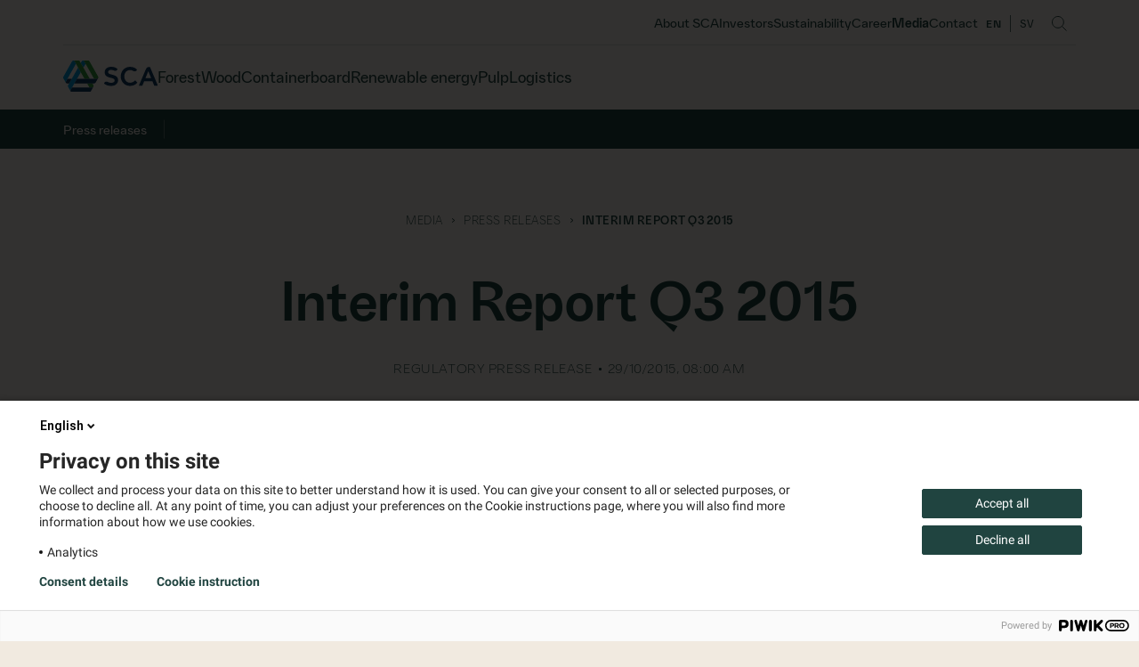

--- FILE ---
content_type: text/html; charset=utf-8
request_url: https://www.sca.com/en/media/press-releases/2015/interim-report-q3-2015/
body_size: 34922
content:
<!DOCTYPE html>
<html lang="en">

<head><script>var initialData = {
  "currentPage": {
    "contentLink": {
      "id": 11300,
      "workId": 0,
      "guidValue": "6c212e30-a8b8-4127-a73e-2130df9909be",
      "providerName": null,
      "url": "/en/media/press-releases/2015/interim-report-q3-2015/",
      "expanded": null
    },
    "name": "Interim Report Q3 2015",
    "language": {
      "link": "/en/media/press-releases/2015/interim-report-q3-2015/",
      "displayName": "English",
      "name": "en"
    },
    "existingLanguages": [
      {
        "link": "/en/media/press-releases/2015/interim-report-q3-2015/",
        "displayName": "English",
        "name": "en"
      }
    ],
    "masterLanguage": {
      "link": "/en/media/press-releases/2015/interim-report-q3-2015/",
      "displayName": "English",
      "name": "en"
    },
    "contentType": [
      "Page",
      "PressReleasePage"
    ],
    "parentLink": {
      "id": 11287,
      "workId": 0,
      "guidValue": "a28388f2-6388-4456-ab6b-6ef20d3d3207",
      "providerName": null,
      "url": "/en/media/press-releases/2015/",
      "expanded": null
    },
    "routeSegment": "interim-report-q3-2015",
    "url": "/en/media/press-releases/2015/interim-report-q3-2015/",
    "changed": "2022-12-08T13:27:52Z",
    "created": null,
    "startPublish": "2015-10-29T07:00:00Z",
    "stopPublish": null,
    "saved": "2022-12-08T13:27:52Z",
    "status": "Published",
    "category": {
      "value": [],
      "propertyDataType": "PropertyCategory"
    },
    "metaTitle": {
      "value": "",
      "propertyDataType": "PropertyLongString"
    },
    "teaserImage": null,
    "teaserImageAltText": {
      "value": "",
      "propertyDataType": "PropertyLongString"
    },
    "metaKeywords": {
      "value": null,
      "propertyDataType": "PropertyStringList"
    },
    "hideSiteHeader": {
      "value": null,
      "propertyDataType": "PropertyBoolean"
    },
    "teaserHeading": {
      "value": "",
      "propertyDataType": "PropertyLongString"
    },
    "metaDescription": {
      "value": "",
      "propertyDataType": "PropertyLongString"
    },
    "teaserText": {
      "value": "",
      "propertyDataType": "PropertyLongString"
    },
    "hideSiteFooter": {
      "value": null,
      "propertyDataType": "PropertyBoolean"
    },
    "heading": {
      "value": "Interim Report Q3 2015",
      "propertyDataType": "PropertyLongString"
    },
    "mainIntro": {
      "value": "",
      "propertyDataType": "PropertyLongString"
    },
    "mainBody": {
      "value": "<p><strong>JANUARY 1 &ndash; SEPTEMBER 30, 2015 (compared with same period a year ago)</strong></p>\n<ul>\n<li>Net sales rose 13% (5% excluding exchange rate effects) to SEK 86,276m (76,657) </li>\n<li>Organic sales growth, which excludes exchange rate effects, acquisitions and divestments, was 5%</li>\n<li>Operating profit, excluding items affecting comparability, rose 11% to SEK 9,560m (8,599)</li>\n<li>The operating margin, excluding items affecting comparability, was 11.1% (11.2%)</li>\n<li>Profit before tax, excluding items affecting comparability, rose 13% to SEK 8,864m (7,847)</li>\n<li>Items affecting comparability totaled SEK -2,764m (-513) of which SEK -710m (-470) affect cash flow </li>\n<li>Earnings per share were SEK 5.94 (7.35) </li>\n<li>Return on capital employed, excluding items affecting comparability, was 11.7% (11.5%)</li>\n<li>Cash flow from current operations was SEK 6,944m (5,373)</li>\n</ul>\n<p><em>(Table included in attached pdf) </em></p>\n<p><strong>CEO&rsquo;S COMMENTS</strong><br />The third quarter of 2015 showed good organic sales growth, a higher operating profit and a higher operating cash flow compared with the same period a year ago. </p>\n<p>The past few months have been eventful, during which we made a number of important, strategic decisions. To further intensify the focus on the Group&rsquo;s two operations, SCA has decided to initiate a dividing of the Group into two divisions: a Hygiene division and a Forest Products division. As of January 1, 2017, the Forest Products division will expand its quarterly financial reporting. In Forest Products, we have decided to invest in increased capacity for pulp production at the &Ouml;strand pulp mill in Sweden. Over time, the investment in &Ouml;strand will increase sales and competitiveness and create a world-class cost position and higher margins.</p>\n<p>To accelerate growth and the pace of innovation as well as to further strengthen the competitiveness of SCA&rsquo;s hygiene operations, we have also decided to implement an enhancement of our hygiene organization, effective January 1, 2016. In October we announced that SCA is acquiring Wausau Paper Corp., a North American Away-from-Home tissue company. Wausau Paper&rsquo;s product portfolio complements SCA&rsquo;s offerings in North America and gives us access to premium tissue in the region. We expect the acquisition to generate benefits for SCA and our customers. The transaction is subject to Wausau Paper shareholder and regulatory approvals, and is expected to close during the first quarter of 2016. </p>\n<p>In Asia, which is an important growth market with a large population and low penetration of hygiene products, we strengthen the collaboration with Vinda by divesting our business in South East Asia, Taiwan and South Korea for integration with Vinda. The transaction enables us to further leverage on our strengths to build a leading Asian hygiene business.</p>\n<p>We have continued to address areas for improvement. Against the backdrop of declining global demand for publication papers over several years and weak profitability at the Ortviken paper mill, we intend to close one newsprint machine at Ortviken paper mill in Sundsvall, Sweden. We will also recognize an impairment loss for the mill. We are divesting our baby diaper operation in South Africa, which has had unsatisfactory profitability. In addition, we have addressed our brand valuation in relation to our baby diaper operation in Mexico and the Everbeauty acquisition in Asia, which has entailed impairment losses. We are divesting our ownership in Bromma Business Jet and have recognized costs for this during the third quarter. The sale is in line with SCA&rsquo;s previous announcement that the Group will not own business jets.</p>\n<p>As part of SCA&rsquo;s ongoing cost-savings program related to the acquisition of Georgia-Pacific&rsquo;s European tissue operations, in October we closed our tissue production plant in Saint-Cyr-en-Val, France. The closure gave rise to restructuring costs during the third quarter 2015.</p>\n<p>Also during the quarter, SCA was included in Dow Jones Sustainability Indices, one of the world&rsquo;s most prestigious sustainability rankings. SCA was named industry leader in the Household Products sector. </p>\n<p>Consolidated net sales for the third quarter of 2015 increased by 9% compared with the same period a year ago. Organic sales growth was 5% as a result of favorable growth for both Personal Care and Tissue. In emerging markets, which accounted for 32% of sales, organic sales growth was 12%, and in mature markets organic sales growth was 3%. During the quarter we introduced eight innovations and product launches under the Drypers, Libero, Tempo, TENA and Tork brands. </p>\n<p>Consolidated operating profit for the third quarter of 2015, excluding items affecting comparability and currency translation effects, rose 10% compared with the same period a year ago. The increase is mainly attributable to a better price/mix, higher volumes and cost savings. Raw material costs increased by SEK 758m, mainly due to the stronger U.S. dollar. The operating margin, excluding items affecting comparability, increased by 0.5 percentage points to 11.9%. Operating cash flow increased by 7%. Return on capital employed, excluding items affecting comparability, grew by 1.4 percentage points to 12.8%.</p>\n<p>Both Personal Care and Tissue showed a higher operating profit for the third quarter of 2015 compared with the same period a year ago. Operating profit was favorably affected by a better price/mix, higher volumes and cost savings. Higher raw material costs had a negative impact on earnings mainly owing to the stronger U.S. dollar. Operating profit for Forest Products rose mainly as a result of higher prices (including exchange rate effects), cost savings and lower raw material and energy costs. </p>\n<p><strong>For further information, please contact:</strong><br />Fredrik Rystedt, CFO and Executive Vice President, +46 8 788 51 31<br />Johan Karlsson, Vice President Investor Relations, Group Function Communications, +46 8 788 51 30<br />Linda Nyberg, Vice President Media Relations and Online Communications, Group Function Communications, +46 8 788 51 58<br /> Jos&eacute;phine Edwall-Bj&ouml;rklund, Senior Vice President, Group Function Communications, +46 8 788 52 34</p>\n<p><strong>&nbsp; <br />NB</strong><br />SCA discloses the information provided herein pursuant to the Securities Markets Act. This report has been prepared in both Swedish and English versions. In case of variations in the content between the two versions, the Swedish version shall govern. Submitted for publication at 08:00 CET on <strong> </strong>October 29, 2015.  This report has not been reviewed by the company&rsquo;s auditors.</p>",
      "propertyDataType": "PropertyXhtmlString"
    },
    "mainContentArea": {
      "value": null,
      "propertyDataType": "PropertyContentArea"
    },
    "relatedContentAreaHeading": {
      "value": "Related content",
      "propertyDataType": "PropertyLongString"
    },
    "shareDescription": {
      "value": "",
      "propertyDataType": "PropertyLongString"
    },
    "responsibleEmail": {
      "value": "",
      "propertyDataType": "PropertyLongString"
    },
    "relatedContentArea": {
      "value": null,
      "propertyDataType": "PropertyContentArea"
    },
    "heroImage": null,
    "shareImage": null,
    "heroImageAltText": {
      "value": "",
      "propertyDataType": "PropertyLongString"
    },
    "heroVideo": null,
    "disableIndexing": {
      "value": null,
      "propertyDataType": "PropertyBoolean"
    },
    "disableFollowingLinks": {
      "value": null,
      "propertyDataType": "PropertyBoolean"
    },
    "mainDocument": {
      "value": {
        "id": 11299,
        "workId": 0,
        "guidValue": "b43c32a1-5492-4482-a4e6-675014703d0d",
        "providerName": null,
        "url": "https://www.sca.com/siteassets/media/press-releases-and-reports/documents/2015/20151029-interim-report-q3-2015-en-0-2021988.pdf",
        "expanded": null
      },
      "propertyDataType": "PropertyContentReference"
    },
    "mediaDocuments": {
      "value": [
        {
          "category": [],
          "date": "2015-10-29T07:00:00+00:00",
          "href": "https://www.sca.com/siteassets/media/press-releases-and-reports/documents/2015/20151029-interim-report-q3-2015-en-0-2021988.pdf",
          "title": "The full report",
          "target": null,
          "text": "The full report",
          "contentLink": {
            "id": 11299,
            "workId": 0,
            "guidValue": "b43c32a1-5492-4482-a4e6-675014703d0d",
            "providerName": null,
            "url": "https://www.sca.com/siteassets/media/press-releases-and-reports/documents/2015/20151029-interim-report-q3-2015-en-0-2021988.pdf",
            "expanded": null
          }
        }
      ],
      "propertyDataType": "PropertyLinkCollection"
    },
    "mediaImages": {
      "value": [],
      "propertyDataType": "PropertyLinkCollection"
    },
    "cisionId": {
      "value": "2021988",
      "propertyDataType": "PropertyLongString"
    },
    "cisionCommonId": {
      "value": "1597838",
      "propertyDataType": "PropertyLongString"
    },
    "cisionCompany": {
      "value": "",
      "propertyDataType": "PropertyXhtmlString"
    },
    "cisionTypeCode": {
      "value": "RPT",
      "propertyDataType": "PropertyLongString"
    },
    "cisionTypeCodeName": {
      "value": "Interim Report",
      "propertyDataType": "PropertyLongString"
    },
    "cisionIsRegulatory": {
      "value": true,
      "propertyDataType": "PropertyBoolean"
    },
    "searchEngineVisibility": {
      "value": "index, follow",
      "propertyDataType": "PropertyLongString"
    },
    "nonExpandedItems": [],
    "breadcrumbs": [
      {
        "branches": null,
        "info": null,
        "href": "/en/",
        "title": null,
        "target": null,
        "text": "Welcome to SCA",
        "contentLink": {
          "id": 5,
          "workId": 0,
          "guidValue": "d1752f3f-d0e2-4300-9390-5bd4bb95ae45",
          "providerName": null,
          "url": null,
          "expanded": null
        }
      },
      {
        "branches": null,
        "info": null,
        "href": "/en/media/",
        "title": null,
        "target": null,
        "text": "Media",
        "contentLink": {
          "id": 159,
          "workId": 0,
          "guidValue": "7b0a49a4-ab80-46db-bbbc-913e6e691f41",
          "providerName": null,
          "url": null,
          "expanded": null
        }
      },
      {
        "branches": null,
        "info": null,
        "href": "/en/media/press-releases/",
        "title": null,
        "target": null,
        "text": "Press releases",
        "contentLink": {
          "id": 10743,
          "workId": 0,
          "guidValue": "20024e1e-97a7-4469-8117-69c719b57900",
          "providerName": null,
          "url": null,
          "expanded": null
        }
      }
    ],
    "headMeta": [
      {
        "content": "Interim Report Q3 2015 – SCA",
        "tags": [
          {
            "tag": "title",
            "content": "tag"
          },
          {
            "tag": "meta",
            "content": "content",
            "property": "og:title"
          },
          {
            "tag": "meta",
            "content": "content",
            "name": "twitter:title"
          }
        ]
      },
      {
        "content": "ok",
        "tags": [
          {
            "tag": "meta",
            "content": "content",
            "name": "status"
          }
        ]
      },
      {
        "content": "SCA",
        "tags": [
          {
            "tag": "meta",
            "content": "content",
            "property": "og:site_name"
          },
          {
            "tag": "meta",
            "content": "content",
            "name": "site_name"
          }
        ]
      },
      {
        "content": "en",
        "tags": [
          {
            "tag": "html",
            "content": "lang"
          },
          {
            "tag": "meta",
            "content": "content",
            "name": "language"
          }
        ]
      },
      {
        "content": null,
        "tags": [
          {
            "tag": "meta",
            "content": "content",
            "name": "description"
          }
        ]
      },
      {
        "content": "The core of SCA's business is the growing forest. Around this unique resource, we have built a well-developed value chain based on renewable raw material from our own and others' forests.",
        "tags": [
          {
            "tag": "meta",
            "content": "content",
            "property": "og:description"
          },
          {
            "tag": "meta",
            "content": "content",
            "name": "twitter:description"
          }
        ]
      },
      {
        "content": "https://imagevault.sca.com/publishedmedia/jzzd7b7znfpwum3s0pqn/H-st_i_skogen_IMG_5051.jpg",
        "tags": [
          {
            "tag": "meta",
            "content": "content",
            "property": "og:image"
          },
          {
            "tag": "meta",
            "content": "content",
            "name": "twitter:image"
          }
        ]
      },
      {
        "content": "",
        "tags": [
          {
            "tag": "meta",
            "content": "content",
            "name": "keywords"
          }
        ]
      },
      {
        "content": "https://www.sca.com/en/media/press-releases/2015/interim-report-q3-2015/",
        "tags": [
          {
            "tag": "link",
            "content": "href",
            "rel": "canonical"
          },
          {
            "tag": "meta",
            "content": "content",
            "property": "og:url"
          },
          {
            "tag": "meta",
            "content": "content",
            "name": "url"
          }
        ]
      },
      {
        "content": "en-11300",
        "tags": [
          {
            "tag": "meta",
            "content": "content",
            "name": "id"
          }
        ]
      },
      {
        "content": "index, follow",
        "tags": [
          {
            "tag": "meta",
            "content": "content",
            "name": "robots"
          }
        ]
      },
      {
        "content": "InstrumentationKey=312ccad3-f579-4ee6-b6c4-3e9fd32aa5e7;IngestionEndpoint=https://swedencentral-0.in.applicationinsights.azure.com/;LiveEndpoint=https://swedencentral.livediagnostics.monitor.azure.com/;ApplicationId=d4bed32a-cd62-4c2e-8a6e-48f52803f787",
        "tags": [
          {
            "tag": "meta",
            "content": "content",
            "name": "telemetry-connection-string"
          }
        ]
      },
      {
        "content": "312ccad3-f579-4ee6-b6c4-3e9fd32aa5e7",
        "tags": [
          {
            "tag": "meta",
            "content": "content",
            "name": "telemetry-instrumentation-key"
          }
        ]
      }
    ]
  },
  "siteSettings": {
    "contentLink": {
      "id": 5,
      "workId": 0,
      "guidValue": "00000000-0000-0000-0000-000000000000",
      "providerName": null,
      "url": "/en/",
      "expanded": null
    },
    "name": "",
    "language": null,
    "existingLanguages": [
      {
        "link": "/en/",
        "displayName": "English",
        "name": "en"
      },
      {
        "link": "/sv/",
        "displayName": "Swedish",
        "name": "sv"
      }
    ],
    "masterLanguage": null,
    "contentType": [
      "Page",
      "StartPage"
    ],
    "parentLink": null,
    "routeSegment": "",
    "url": "/en/",
    "changed": "2025-11-19T02:02:19.0349571Z",
    "created": null,
    "startPublish": null,
    "stopPublish": null,
    "saved": "2025-11-19T02:02:19.0349579Z",
    "status": "NotCreated",
    "category": {
      "value": [],
      "propertyDataType": "PropertyCategory"
    },
    "siteName": {
      "value": "SCA",
      "propertyDataType": "PropertyLongString"
    },
    "globalNavigationLinks": {
      "value": [
        {
          "category": [],
          "date": "2022-11-01T10:51:28+00:00",
          "href": "/en/about-sca/",
          "title": null,
          "target": null,
          "text": "About SCA",
          "contentLink": {
            "id": 3521,
            "workId": 0,
            "guidValue": "26fa6908-48da-4933-81bc-c5b319b94e32",
            "providerName": null,
            "url": "/en/about-sca/",
            "expanded": null
          }
        },
        {
          "category": [],
          "date": "2022-09-29T12:13:48+00:00",
          "href": "/en/investors/",
          "title": null,
          "target": null,
          "text": "Investors",
          "contentLink": {
            "id": 162,
            "workId": 0,
            "guidValue": "790784de-4ddb-4332-b762-cbea3d529110",
            "providerName": null,
            "url": "/en/investors/",
            "expanded": null
          }
        },
        {
          "category": [],
          "date": "2024-03-15T08:30:14+00:00",
          "href": "/en/sustainability/",
          "title": null,
          "target": null,
          "text": "Sustainability",
          "contentLink": {
            "id": 19401,
            "workId": 0,
            "guidValue": "1f2d60c8-db2c-455e-b3af-85949a6d1a34",
            "providerName": null,
            "url": "/en/sustainability/",
            "expanded": null
          }
        },
        {
          "category": [],
          "date": "2023-11-24T13:20:42+00:00",
          "href": "/en/career/",
          "title": null,
          "target": null,
          "text": "Career",
          "contentLink": {
            "id": 18318,
            "workId": 0,
            "guidValue": "dc079da3-a713-4c7c-a7fc-fd94ae3a8ea3",
            "providerName": null,
            "url": "/en/career/",
            "expanded": null
          }
        },
        {
          "category": [],
          "date": "2022-11-23T12:55:55+00:00",
          "href": "/en/media/",
          "title": null,
          "target": null,
          "text": "Media",
          "contentLink": {
            "id": 159,
            "workId": 0,
            "guidValue": "7b0a49a4-ab80-46db-bbbc-913e6e691f41",
            "providerName": null,
            "url": "/en/media/",
            "expanded": null
          }
        },
        {
          "category": [],
          "date": "2022-12-06T08:51:12+00:00",
          "href": "/en/contact-us/",
          "title": null,
          "target": null,
          "text": "Contact us",
          "contentLink": {
            "id": 6513,
            "workId": 0,
            "guidValue": "30b7cc8e-b330-4b28-9fcc-e3539ba2ada4",
            "providerName": null,
            "url": "/en/contact-us/",
            "expanded": null
          }
        }
      ],
      "propertyDataType": "PropertyLinkCollection"
    },
    "alternativeLogo": {
      "value": {
        "id": 17082,
        "workId": 0,
        "guidValue": "1f3cc32e-f1b6-4787-86c8-9bdb3c927e45",
        "providerName": null,
        "url": "https://www.sca.com/siteassets/sca_logo_color.svg",
        "expanded": null
      },
      "propertyDataType": "PropertyContentReference"
    },
    "alternativeInvertedLogo": {
      "value": {
        "id": 17083,
        "workId": 0,
        "guidValue": "9d0bfe8f-3d0c-4bb0-9cec-153329b07fa8",
        "providerName": null,
        "url": "https://www.sca.com/siteassets/sca_logo_white.svg",
        "expanded": null
      },
      "propertyDataType": "PropertyContentReference"
    },
    "disableSearch": {
      "value": null,
      "propertyDataType": "PropertyBoolean"
    },
    "disableLanguageSelector": {
      "value": null,
      "propertyDataType": "PropertyBoolean"
    },
    "hideFooterImage": {
      "value": null,
      "propertyDataType": "PropertyBoolean"
    },
    "websiteTheme": {
      "value": "SCA",
      "propertyDataType": "PropertyLongString"
    },
    "enablePelletsDesign": {
      "value": null,
      "propertyDataType": "PropertyBoolean"
    },
    "footerCol1Heading": {
      "value": "Contact us",
      "propertyDataType": "PropertyLongString"
    },
    "footerCol1Text": {
      "value": "<p>SCA head office<br />Skepparplatsen 1<br />SE-851 88 Sundsvall<br /><a href=\"tel:+4660193000\">Tel: +46 60 19 30 00</a><br /><a href=\"mailto:info@sca.com\">info@sca.com</a></p>",
      "propertyDataType": "PropertyXhtmlString"
    },
    "footerCol1Links": {
      "value": [
        {
          "category": [],
          "date": "2022-12-06T08:51:12+00:00",
          "href": "/en/contact-us/",
          "title": null,
          "target": null,
          "text": "All contacts",
          "contentLink": {
            "id": 6513,
            "workId": 0,
            "guidValue": "30b7cc8e-b330-4b28-9fcc-e3539ba2ada4",
            "providerName": null,
            "url": "/en/contact-us/",
            "expanded": null
          }
        }
      ],
      "propertyDataType": "PropertyLinkCollection"
    },
    "footerCol2Heading": {
      "value": "Our offering",
      "propertyDataType": "PropertyLongString"
    },
    "footerCol2Links": {
      "value": [
        {
          "category": [],
          "date": "2022-11-25T12:17:18+00:00",
          "href": "/en/forest/",
          "title": null,
          "target": null,
          "text": "Forest",
          "contentLink": {
            "id": 139,
            "workId": 0,
            "guidValue": "af983b7a-7459-4545-a095-db802beab3c1",
            "providerName": null,
            "url": "/en/forest/",
            "expanded": null
          }
        },
        {
          "category": [],
          "date": "2022-11-25T12:21:07+00:00",
          "href": "/en/wood/",
          "title": null,
          "target": null,
          "text": "Wood",
          "contentLink": {
            "id": 3512,
            "workId": 0,
            "guidValue": "ed8aff0f-5121-4e3e-9960-016a229f71f2",
            "providerName": null,
            "url": "/en/wood/",
            "expanded": null
          }
        },
        {
          "category": [],
          "date": "2022-10-18T07:04:37+00:00",
          "href": "/en/containerboard/",
          "title": null,
          "target": null,
          "text": "Containerboard",
          "contentLink": {
            "id": 3517,
            "workId": 0,
            "guidValue": "21d24ecd-a492-4fe3-a7b3-c159c23b512f",
            "providerName": null,
            "url": "/en/containerboard/",
            "expanded": null
          }
        },
        {
          "category": [],
          "date": "2022-11-23T21:20:24+00:00",
          "href": "/en/renewable-energy/",
          "title": null,
          "target": null,
          "text": "Renewable energy",
          "contentLink": {
            "id": 3518,
            "workId": 0,
            "guidValue": "90e2c1d3-a592-440b-8e00-0a29182ca3f3",
            "providerName": null,
            "url": "/en/renewable-energy/",
            "expanded": null
          }
        },
        {
          "category": [],
          "date": "2022-10-19T11:48:54+00:00",
          "href": "/en/pulp/",
          "title": null,
          "target": null,
          "text": "Pulp",
          "contentLink": {
            "id": 3519,
            "workId": 0,
            "guidValue": "fb1848aa-8175-4e79-aabf-3daeaee1a927",
            "providerName": null,
            "url": "/en/pulp/",
            "expanded": null
          }
        },
        {
          "category": [],
          "date": "2022-11-23T12:56:38+00:00",
          "href": "/en/logistics/",
          "title": null,
          "target": null,
          "text": "Logistics",
          "contentLink": {
            "id": 3520,
            "workId": 0,
            "guidValue": "dc37506f-4800-4401-856f-8a2d56f9a083",
            "providerName": null,
            "url": "/en/logistics/",
            "expanded": null
          }
        }
      ],
      "propertyDataType": "PropertyLinkCollection"
    },
    "footerCol3Heading": {
      "value": "About SCA",
      "propertyDataType": "PropertyLongString"
    },
    "footerCol3Text": {
      "value": "<p>The core of SCA's business is the growing forest. Around this unique resource, we have built a well-developed value chain based on renewable raw material from our own and others' forests.&nbsp;</p>",
      "propertyDataType": "PropertyXhtmlString"
    },
    "footerCol3Links": {
      "value": [
        {
          "category": [],
          "date": "2022-11-01T10:51:28+00:00",
          "href": "/en/about-sca/",
          "title": "About SCA",
          "target": null,
          "text": "More about SCA",
          "contentLink": {
            "id": 3521,
            "workId": 0,
            "guidValue": "26fa6908-48da-4933-81bc-c5b319b94e32",
            "providerName": null,
            "url": "/en/about-sca/",
            "expanded": null
          }
        }
      ],
      "propertyDataType": "PropertyLinkCollection"
    },
    "footerCol4Heading": {
      "value": "Follow us",
      "propertyDataType": "PropertyLongString"
    },
    "linkedInLink": {
      "value": "https://www.linkedin.com/company/sca-ecosystem/?viewAsMember=true",
      "propertyDataType": "PropertyUrl"
    },
    "facebookLink": {
      "value": "https://www.facebook.com/SCA/",
      "propertyDataType": "PropertyUrl"
    },
    "checkoutPage": {
      "value": null,
      "propertyDataType": "PropertyPageReference"
    },
    "instagramLink": null,
    "disableCart": {
      "value": null,
      "propertyDataType": "PropertyBoolean"
    },
    "twitterLink": null,
    "disableDiscounts": {
      "value": null,
      "propertyDataType": "PropertyBoolean"
    },
    "pinterestLink": null,
    "copyright": {
      "value": "© Svenska Cellulosa Aktiebolaget SCA (publ)",
      "propertyDataType": "PropertyLongString"
    },
    "policyLinks": {
      "value": [
        {
          "category": [],
          "date": "2022-11-10T08:00:43+00:00",
          "href": "/en/policies/privacy-notice-gdpr/",
          "title": null,
          "target": null,
          "text": "Privacy notice",
          "contentLink": {
            "id": 4405,
            "workId": 0,
            "guidValue": "83379ba5-91a4-446d-be9c-368a2e331344",
            "providerName": null,
            "url": "/en/policies/privacy-notice-gdpr/",
            "expanded": null
          }
        },
        {
          "category": [],
          "date": "2023-01-12T10:25:13+00:00",
          "href": "/en/policies/cookie-instructions/",
          "title": null,
          "target": null,
          "text": "Cookie instructions",
          "contentLink": {
            "id": 15686,
            "workId": 0,
            "guidValue": "7cf305a4-69c3-4981-a4d7-c15e75fa9a29",
            "providerName": null,
            "url": "/en/policies/cookie-instructions/",
            "expanded": null
          }
        }
      ],
      "propertyDataType": "PropertyLinkCollection"
    },
    "footerLogo": {
      "value": {
        "id": 18160,
        "workId": 0,
        "guidValue": "380977bc-658a-45a1-9896-e196cc2c691a",
        "providerName": null,
        "url": "https://www.sca.com/siteassets/sca-footer-logo.svg",
        "expanded": null
      },
      "propertyDataType": "PropertyContentReference"
    },
    "partnerLogo": {
      "value": null,
      "propertyDataType": "PropertyContentReference"
    },
    "readOnlyMode": {
      "value": false,
      "propertyDataType": "PropertyBoolean"
    },
    "avoidDateLabels": {
      "value": false,
      "propertyDataType": "PropertyBoolean"
    },
    "shareDescription": {
      "value": "",
      "propertyDataType": "PropertyLongString"
    },
    "searchEngineVisibility": {
      "value": "index, follow",
      "propertyDataType": "PropertyLongString"
    },
    "nonExpandedItems": []
  },
  "nestedContent": {
    "count": 0,
    "items": []
  },
  "navigation": {
    "branches": [
      {
        "branches": [
          {
            "branches": [
              {
                "branches": [
                  {
                    "branches": [
                      {
                        "branches": [],
                        "info": null,
                        "href": "/en/forest/scas-forests/responsible-forestry/certified-forest-management/fsc/",
                        "title": null,
                        "target": null,
                        "text": "FSC",
                        "contentLink": {
                          "id": 3873,
                          "workId": 0,
                          "guidValue": null,
                          "providerName": null,
                          "url": null,
                          "expanded": null
                        }
                      },
                      {
                        "branches": [],
                        "info": null,
                        "href": "/en/forest/scas-forests/responsible-forestry/certified-forest-management/pefc/",
                        "title": null,
                        "target": null,
                        "text": "PEFC",
                        "contentLink": {
                          "id": 3874,
                          "workId": 0,
                          "guidValue": null,
                          "providerName": null,
                          "url": null,
                          "expanded": null
                        }
                      },
                      {
                        "branches": [],
                        "info": null,
                        "href": "/en/forest/scas-forests/responsible-forestry/certified-forest-management/chain-of-custody-certification/",
                        "title": null,
                        "target": null,
                        "text": "Chain of custody certification",
                        "contentLink": {
                          "id": 3875,
                          "workId": 0,
                          "guidValue": null,
                          "providerName": null,
                          "url": null,
                          "expanded": null
                        }
                      },
                      {
                        "branches": [],
                        "info": null,
                        "href": "/en/forest/scas-forests/responsible-forestry/certified-forest-management/improved-environmental-work/",
                        "title": null,
                        "target": null,
                        "text": "Improved environmental work",
                        "contentLink": {
                          "id": 3876,
                          "workId": 0,
                          "guidValue": null,
                          "providerName": null,
                          "url": null,
                          "expanded": null
                        }
                      }
                    ],
                    "info": null,
                    "href": "/en/forest/scas-forests/responsible-forestry/certified-forest-management/",
                    "title": null,
                    "target": null,
                    "text": "Certified forest management",
                    "contentLink": {
                      "id": 3872,
                      "workId": 0,
                      "guidValue": null,
                      "providerName": null,
                      "url": null,
                      "expanded": null
                    }
                  },
                  {
                    "branches": [],
                    "info": null,
                    "href": "/en/forest/scas-forests/responsible-forestry/dialogue-and-cooperation/",
                    "title": null,
                    "target": null,
                    "text": "Dialogue and cooperation",
                    "contentLink": {
                      "id": 3878,
                      "workId": 0,
                      "guidValue": null,
                      "providerName": null,
                      "url": null,
                      "expanded": null
                    }
                  },
                  {
                    "branches": [],
                    "info": null,
                    "href": "/en/forest/scas-forests/responsible-forestry/indicators-for-biodiversity/",
                    "title": null,
                    "target": null,
                    "text": "Indicators for biodiversity",
                    "contentLink": {
                      "id": 20942,
                      "workId": 0,
                      "guidValue": null,
                      "providerName": null,
                      "url": null,
                      "expanded": null
                    }
                  },
                  {
                    "branches": [],
                    "info": null,
                    "href": "/en/forest/scas-forests/responsible-forestry/landscape-ecological-planning/",
                    "title": null,
                    "target": null,
                    "text": "Landscape ecological planning",
                    "contentLink": {
                      "id": 5406,
                      "workId": 0,
                      "guidValue": null,
                      "providerName": null,
                      "url": null,
                      "expanded": null
                    }
                  },
                  {
                    "branches": [
                      {
                        "branches": [],
                        "info": null,
                        "href": "/en/forest/scas-forests/responsible-forestry/environmental-consideration/nature-consideration-in-final-fellings-and-thinning/",
                        "title": null,
                        "target": null,
                        "text": "Nature consideration in final fellings and thinning",
                        "contentLink": {
                          "id": 3982,
                          "workId": 0,
                          "guidValue": null,
                          "providerName": null,
                          "url": null,
                          "expanded": null
                        }
                      },
                      {
                        "branches": [],
                        "info": null,
                        "href": "/en/forest/scas-forests/responsible-forestry/environmental-consideration/nature-conservation-in-other-forest-operations/",
                        "title": null,
                        "target": null,
                        "text": "Nature conservation in other forest operations",
                        "contentLink": {
                          "id": 3985,
                          "workId": 0,
                          "guidValue": null,
                          "providerName": null,
                          "url": null,
                          "expanded": null
                        }
                      },
                      {
                        "branches": [],
                        "info": null,
                        "href": "/en/forest/scas-forests/responsible-forestry/environmental-consideration/cultural-environment-considerations/",
                        "title": null,
                        "target": null,
                        "text": "Cultural environment considerations",
                        "contentLink": {
                          "id": 4041,
                          "workId": 0,
                          "guidValue": null,
                          "providerName": null,
                          "url": null,
                          "expanded": null
                        }
                      },
                      {
                        "branches": [],
                        "info": null,
                        "href": "/en/forest/scas-forests/responsible-forestry/environmental-consideration/conservation-value-protection--the-planning-process/",
                        "title": null,
                        "target": null,
                        "text": "Conservation value protection – the planning process",
                        "contentLink": {
                          "id": 22471,
                          "workId": 0,
                          "guidValue": null,
                          "providerName": null,
                          "url": null,
                          "expanded": null
                        }
                      }
                    ],
                    "info": null,
                    "href": "/en/forest/scas-forests/responsible-forestry/environmental-consideration/",
                    "title": null,
                    "target": null,
                    "text": "Environmental consideration",
                    "contentLink": {
                      "id": 3970,
                      "workId": 0,
                      "guidValue": null,
                      "providerName": null,
                      "url": null,
                      "expanded": null
                    }
                  },
                  {
                    "branches": [],
                    "info": null,
                    "href": "/en/forest/scas-forests/responsible-forestry/raw-material-sources/",
                    "title": null,
                    "target": null,
                    "text": "Raw material sources",
                    "contentLink": {
                      "id": 3881,
                      "workId": 0,
                      "guidValue": null,
                      "providerName": null,
                      "url": null,
                      "expanded": null
                    }
                  },
                  {
                    "branches": [],
                    "info": null,
                    "href": "/en/forest/scas-forests/responsible-forestry/consideration-for-the-reindeer-husbandry/",
                    "title": null,
                    "target": null,
                    "text": "Consideration for the reindeer husbandry",
                    "contentLink": {
                      "id": 3879,
                      "workId": 0,
                      "guidValue": null,
                      "providerName": null,
                      "url": null,
                      "expanded": null
                    }
                  },
                  {
                    "branches": [],
                    "info": null,
                    "href": "/en/forest/scas-forests/responsible-forestry/the-forestry-ecocycle/",
                    "title": null,
                    "target": null,
                    "text": "The forestry ecocycle",
                    "contentLink": {
                      "id": 3825,
                      "workId": 0,
                      "guidValue": null,
                      "providerName": null,
                      "url": null,
                      "expanded": null
                    }
                  },
                  {
                    "branches": [],
                    "info": null,
                    "href": "/en/forest/scas-forests/responsible-forestry/the-growth-in-our-forest/",
                    "title": null,
                    "target": null,
                    "text": "The growth in our forest",
                    "contentLink": {
                      "id": 3829,
                      "workId": 0,
                      "guidValue": null,
                      "providerName": null,
                      "url": null,
                      "expanded": null
                    }
                  },
                  {
                    "branches": [
                      {
                        "branches": [],
                        "info": null,
                        "href": "/en/forest/scas-forests/responsible-forestry/our-tree-nurseries/from-seed-to-plant/",
                        "title": null,
                        "target": null,
                        "text": "From seed to plant",
                        "contentLink": {
                          "id": 3973,
                          "workId": 0,
                          "guidValue": null,
                          "providerName": null,
                          "url": null,
                          "expanded": null
                        }
                      },
                      {
                        "branches": [],
                        "info": null,
                        "href": "/en/forest/scas-forests/responsible-forestry/our-tree-nurseries/world-class-research-and-development/",
                        "title": null,
                        "target": null,
                        "text": "World-class research and development",
                        "contentLink": {
                          "id": 15479,
                          "workId": 0,
                          "guidValue": null,
                          "providerName": null,
                          "url": null,
                          "expanded": null
                        }
                      },
                      {
                        "branches": [],
                        "info": null,
                        "href": "/en/forest/scas-forests/responsible-forestry/our-tree-nurseries/hylosafe/",
                        "title": null,
                        "target": null,
                        "text": "Hylosafe",
                        "contentLink": {
                          "id": 4378,
                          "workId": 0,
                          "guidValue": null,
                          "providerName": null,
                          "url": null,
                          "expanded": null
                        }
                      }
                    ],
                    "info": null,
                    "href": "/en/forest/scas-forests/responsible-forestry/our-tree-nurseries/",
                    "title": null,
                    "target": null,
                    "text": "Our tree nurseries",
                    "contentLink": {
                      "id": 4143,
                      "workId": 0,
                      "guidValue": null,
                      "providerName": null,
                      "url": null,
                      "expanded": null
                    }
                  },
                  {
                    "branches": [],
                    "info": null,
                    "href": "/en/forest/scas-forests/responsible-forestry/protecting-wetlands/",
                    "title": null,
                    "target": null,
                    "text": "Protecting wetlands and watercourses",
                    "contentLink": {
                      "id": 5695,
                      "workId": 0,
                      "guidValue": null,
                      "providerName": null,
                      "url": null,
                      "expanded": null
                    }
                  }
                ],
                "info": null,
                "href": "/en/forest/scas-forests/responsible-forestry/",
                "title": null,
                "target": null,
                "text": "Responsible forestry",
                "contentLink": {
                  "id": 3658,
                  "workId": 0,
                  "guidValue": null,
                  "providerName": null,
                  "url": null,
                  "expanded": null
                }
              },
              {
                "branches": [
                  {
                    "branches": [],
                    "info": null,
                    "href": "/en/forest/scas-forests/biodiversity/scas-species-commitment/",
                    "title": null,
                    "target": null,
                    "text": "SCA's Species Commitment",
                    "contentLink": {
                      "id": 6285,
                      "workId": 0,
                      "guidValue": null,
                      "providerName": null,
                      "url": null,
                      "expanded": null
                    }
                  },
                  {
                    "branches": [],
                    "info": null,
                    "href": "/en/forest/scas-forests/biodiversity/landscapes-for-endangered-species/",
                    "title": null,
                    "target": null,
                    "text": "Landscapes for endangered species",
                    "contentLink": {
                      "id": 6288,
                      "workId": 0,
                      "guidValue": null,
                      "providerName": null,
                      "url": null,
                      "expanded": null
                    }
                  },
                  {
                    "branches": [],
                    "info": null,
                    "href": "/en/forest/scas-forests/biodiversity/burning-forests--for-natures-best/",
                    "title": null,
                    "target": null,
                    "text": "Burning forests – for nature’s best",
                    "contentLink": {
                      "id": 5411,
                      "workId": 0,
                      "guidValue": null,
                      "providerName": null,
                      "url": null,
                      "expanded": null
                    }
                  },
                  {
                    "branches": [],
                    "info": null,
                    "href": "/en/forest/scas-forests/biodiversity/fler-praktiska-exempel/",
                    "title": null,
                    "target": null,
                    "text": "More practical examples",
                    "contentLink": {
                      "id": 17733,
                      "workId": 0,
                      "guidValue": null,
                      "providerName": null,
                      "url": null,
                      "expanded": null
                    }
                  }
                ],
                "info": null,
                "href": "/en/forest/scas-forests/biodiversity/",
                "title": null,
                "target": null,
                "text": "Biodiversity",
                "contentLink": {
                  "id": 3798,
                  "workId": 0,
                  "guidValue": null,
                  "providerName": null,
                  "url": null,
                  "expanded": null
                }
              },
              {
                "branches": [],
                "info": null,
                "href": "/en/forest/scas-forests/forest--climate/",
                "title": null,
                "target": null,
                "text": "Forest & climate",
                "contentLink": {
                  "id": 4242,
                  "workId": 0,
                  "guidValue": null,
                  "providerName": null,
                  "url": null,
                  "expanded": null
                }
              },
              {
                "branches": [
                  {
                    "branches": [
                      {
                        "branches": [],
                        "info": null,
                        "href": "/en/forest/scas-forests/welcome-to-our-forest/our-conservation-parks/nietsak-peltovaara/",
                        "title": null,
                        "target": null,
                        "text": "Nietsak-Peltovaara",
                        "contentLink": {
                          "id": 14232,
                          "workId": 0,
                          "guidValue": null,
                          "providerName": null,
                          "url": null,
                          "expanded": null
                        }
                      },
                      {
                        "branches": [],
                        "info": null,
                        "href": "/en/forest/scas-forests/welcome-to-our-forest/our-conservation-parks/tjaderberget/",
                        "title": null,
                        "target": null,
                        "text": "Tjäderberget",
                        "contentLink": {
                          "id": 14233,
                          "workId": 0,
                          "guidValue": null,
                          "providerName": null,
                          "url": null,
                          "expanded": null
                        }
                      },
                      {
                        "branches": [],
                        "info": null,
                        "href": "/en/forest/scas-forests/welcome-to-our-forest/our-conservation-parks/sorgraninge/",
                        "title": null,
                        "target": null,
                        "text": "Sörgraninge",
                        "contentLink": {
                          "id": 14235,
                          "workId": 0,
                          "guidValue": null,
                          "providerName": null,
                          "url": null,
                          "expanded": null
                        }
                      },
                      {
                        "branches": [],
                        "info": null,
                        "href": "/en/forest/scas-forests/welcome-to-our-forest/our-conservation-parks/njurundakusten/",
                        "title": null,
                        "target": null,
                        "text": "Njurundakusten",
                        "contentLink": {
                          "id": 14236,
                          "workId": 0,
                          "guidValue": null,
                          "providerName": null,
                          "url": null,
                          "expanded": null
                        }
                      },
                      {
                        "branches": [],
                        "info": null,
                        "href": "/en/forest/scas-forests/welcome-to-our-forest/our-conservation-parks/marlingsberget/",
                        "title": null,
                        "target": null,
                        "text": "Märlingsberget",
                        "contentLink": {
                          "id": 14237,
                          "workId": 0,
                          "guidValue": null,
                          "providerName": null,
                          "url": null,
                          "expanded": null
                        }
                      }
                    ],
                    "info": null,
                    "href": "/en/forest/scas-forests/welcome-to-our-forest/our-conservation-parks/",
                    "title": null,
                    "target": null,
                    "text": "Our conservation parks",
                    "contentLink": {
                      "id": 5404,
                      "workId": 0,
                      "guidValue": null,
                      "providerName": null,
                      "url": null,
                      "expanded": null
                    }
                  },
                  {
                    "branches": [],
                    "info": null,
                    "href": "/en/forest/scas-forests/welcome-to-our-forest/jamtkrogen-butterfly-park/",
                    "title": null,
                    "target": null,
                    "text": "Jämtkrogen butterfly park",
                    "contentLink": {
                      "id": 7103,
                      "workId": 0,
                      "guidValue": null,
                      "providerName": null,
                      "url": null,
                      "expanded": null
                    }
                  },
                  {
                    "branches": [
                      {
                        "branches": [],
                        "info": null,
                        "href": "/en/forest/scas-forests/welcome-to-our-forest/galtstrom-ironworks/welcome/",
                        "title": null,
                        "target": null,
                        "text": "The Galtström Cultural trail",
                        "contentLink": {
                          "id": 4862,
                          "workId": 0,
                          "guidValue": null,
                          "providerName": null,
                          "url": null,
                          "expanded": null
                        }
                      },
                      {
                        "branches": [],
                        "info": null,
                        "href": "/en/forest/scas-forests/welcome-to-our-forest/galtstrom-ironworks/iron-smelting/",
                        "title": null,
                        "target": null,
                        "text": "Iron smelting",
                        "contentLink": {
                          "id": 4864,
                          "workId": 0,
                          "guidValue": null,
                          "providerName": null,
                          "url": null,
                          "expanded": null
                        }
                      },
                      {
                        "branches": [],
                        "info": null,
                        "href": "/en/forest/scas-forests/welcome-to-our-forest/galtstrom-ironworks/charcoal/",
                        "title": null,
                        "target": null,
                        "text": "Charcoal",
                        "contentLink": {
                          "id": 4863,
                          "workId": 0,
                          "guidValue": null,
                          "providerName": null,
                          "url": null,
                          "expanded": null
                        }
                      },
                      {
                        "branches": [],
                        "info": null,
                        "href": "/en/forest/scas-forests/welcome-to-our-forest/galtstrom-ironworks/engine-room-and-railway/",
                        "title": null,
                        "target": null,
                        "text": "Engine room and railway",
                        "contentLink": {
                          "id": 4867,
                          "workId": 0,
                          "guidValue": null,
                          "providerName": null,
                          "url": null,
                          "expanded": null
                        }
                      },
                      {
                        "branches": [],
                        "info": null,
                        "href": "/en/forest/scas-forests/welcome-to-our-forest/galtstrom-ironworks/the-gunpowder-store/",
                        "title": null,
                        "target": null,
                        "text": "The gunpowder store",
                        "contentLink": {
                          "id": 4869,
                          "workId": 0,
                          "guidValue": null,
                          "providerName": null,
                          "url": null,
                          "expanded": null
                        }
                      },
                      {
                        "branches": [],
                        "info": null,
                        "href": "/en/forest/scas-forests/welcome-to-our-forest/galtstrom-ironworks/ports/",
                        "title": null,
                        "target": null,
                        "text": "Ports",
                        "contentLink": {
                          "id": 4868,
                          "workId": 0,
                          "guidValue": null,
                          "providerName": null,
                          "url": null,
                          "expanded": null
                        }
                      },
                      {
                        "branches": [],
                        "info": null,
                        "href": "/en/forest/scas-forests/welcome-to-our-forest/galtstrom-ironworks/the-mansion-and-office/",
                        "title": null,
                        "target": null,
                        "text": "The mansion and office",
                        "contentLink": {
                          "id": 4865,
                          "workId": 0,
                          "guidValue": null,
                          "providerName": null,
                          "url": null,
                          "expanded": null
                        }
                      },
                      {
                        "branches": [],
                        "info": null,
                        "href": "/en/forest/scas-forests/welcome-to-our-forest/galtstrom-ironworks/life-in-the-ironworks/",
                        "title": null,
                        "target": null,
                        "text": "Life in the ironworks",
                        "contentLink": {
                          "id": 4870,
                          "workId": 0,
                          "guidValue": null,
                          "providerName": null,
                          "url": null,
                          "expanded": null
                        }
                      },
                      {
                        "branches": [],
                        "info": null,
                        "href": "/en/forest/scas-forests/welcome-to-our-forest/galtstrom-ironworks/wash-house-and-bakery/",
                        "title": null,
                        "target": null,
                        "text": "Wash house and bakery",
                        "contentLink": {
                          "id": 4861,
                          "workId": 0,
                          "guidValue": null,
                          "providerName": null,
                          "url": null,
                          "expanded": null
                        }
                      },
                      {
                        "branches": [],
                        "info": null,
                        "href": "/en/forest/scas-forests/welcome-to-our-forest/galtstrom-ironworks/the-farming/",
                        "title": null,
                        "target": null,
                        "text": "The farming",
                        "contentLink": {
                          "id": 4860,
                          "workId": 0,
                          "guidValue": null,
                          "providerName": null,
                          "url": null,
                          "expanded": null
                        }
                      },
                      {
                        "branches": [],
                        "info": null,
                        "href": "/en/forest/scas-forests/welcome-to-our-forest/galtstrom-ironworks/the-chapel/",
                        "title": null,
                        "target": null,
                        "text": "The chapel",
                        "contentLink": {
                          "id": 4858,
                          "workId": 0,
                          "guidValue": null,
                          "providerName": null,
                          "url": null,
                          "expanded": null
                        }
                      },
                      {
                        "branches": [],
                        "info": null,
                        "href": "/en/forest/scas-forests/welcome-to-our-forest/galtstrom-ironworks/the-dams/",
                        "title": null,
                        "target": null,
                        "text": "The dams",
                        "contentLink": {
                          "id": 4859,
                          "workId": 0,
                          "guidValue": null,
                          "providerName": null,
                          "url": null,
                          "expanded": null
                        }
                      }
                    ],
                    "info": null,
                    "href": "/en/forest/scas-forests/welcome-to-our-forest/galtstrom-ironworks/",
                    "title": null,
                    "target": null,
                    "text": "Galtström ironworks",
                    "contentLink": {
                      "id": 4857,
                      "workId": 0,
                      "guidValue": null,
                      "providerName": null,
                      "url": null,
                      "expanded": null
                    }
                  },
                  {
                    "branches": [],
                    "info": null,
                    "href": "/en/forest/scas-forests/welcome-to-our-forest/logdo-wild/",
                    "title": null,
                    "target": null,
                    "text": "Lögdö Wild",
                    "contentLink": {
                      "id": 7132,
                      "workId": 0,
                      "guidValue": null,
                      "providerName": null,
                      "url": null,
                      "expanded": null
                    }
                  },
                  {
                    "branches": [],
                    "info": null,
                    "href": "/en/forest/scas-forests/welcome-to-our-forest/fassjodals-forest-for-Arctic-violet/",
                    "title": null,
                    "target": null,
                    "text": "Fåssjödals forest for Arctic violet",
                    "contentLink": {
                      "id": 6689,
                      "workId": 0,
                      "guidValue": null,
                      "providerName": null,
                      "url": null,
                      "expanded": null
                    }
                  },
                  {
                    "branches": [],
                    "info": null,
                    "href": "/en/forest/scas-forests/welcome-to-our-forest/the-right-of-public-access/",
                    "title": null,
                    "target": null,
                    "text": "The Right of Public Access",
                    "contentLink": {
                      "id": 6654,
                      "workId": 0,
                      "guidValue": null,
                      "providerName": null,
                      "url": null,
                      "expanded": null
                    }
                  }
                ],
                "info": null,
                "href": "/en/forest/scas-forests/welcome-to-our-forest/",
                "title": null,
                "target": null,
                "text": "Welcome to our forest",
                "contentLink": {
                  "id": 3659,
                  "workId": 0,
                  "guidValue": null,
                  "providerName": null,
                  "url": null,
                  "expanded": null
                }
              },
              {
                "branches": [],
                "info": null,
                "href": "/en/forest/scas-forests/map-scas-forest-holdings/",
                "title": null,
                "target": null,
                "text": "Map SCA's forest holdings",
                "contentLink": {
                  "id": 3664,
                  "workId": 0,
                  "guidValue": null,
                  "providerName": null,
                  "url": null,
                  "expanded": null
                }
              },
              {
                "branches": [],
                "info": null,
                "href": "/en/forest/scas-forests/comments-or-complaints/",
                "title": null,
                "target": null,
                "text": "Comments or complaints",
                "contentLink": {
                  "id": 3660,
                  "workId": 0,
                  "guidValue": null,
                  "providerName": null,
                  "url": null,
                  "expanded": null
                }
              },
              {
                "branches": [
                  {
                    "branches": [],
                    "info": null,
                    "href": "/en/forest/scas-forests/sca-in-the-baltics/eesti/",
                    "title": null,
                    "target": null,
                    "text": "Eesti",
                    "contentLink": {
                      "id": 4565,
                      "workId": 0,
                      "guidValue": null,
                      "providerName": null,
                      "url": null,
                      "expanded": null
                    }
                  },
                  {
                    "branches": [],
                    "info": null,
                    "href": "/en/forest/scas-forests/sca-in-the-baltics/latvija/",
                    "title": null,
                    "target": null,
                    "text": "Latvija",
                    "contentLink": {
                      "id": 4644,
                      "workId": 0,
                      "guidValue": null,
                      "providerName": null,
                      "url": null,
                      "expanded": null
                    }
                  },
                  {
                    "branches": [],
                    "info": null,
                    "href": "/en/forest/scas-forests/sca-in-the-baltics/lietuvoje/",
                    "title": null,
                    "target": null,
                    "text": "Lietuvoje",
                    "contentLink": {
                      "id": 5461,
                      "workId": 0,
                      "guidValue": null,
                      "providerName": null,
                      "url": null,
                      "expanded": null
                    }
                  }
                ],
                "info": null,
                "href": "/en/forest/scas-forests/sca-in-the-baltics/",
                "title": null,
                "target": null,
                "text": "SCA in the Baltics",
                "contentLink": {
                  "id": 4558,
                  "workId": 0,
                  "guidValue": null,
                  "providerName": null,
                  "url": null,
                  "expanded": null
                }
              }
            ],
            "info": null,
            "href": "/en/forest/scas-forests/",
            "title": null,
            "target": null,
            "text": "SCA's forests",
            "contentLink": {
              "id": 3524,
              "workId": 0,
              "guidValue": null,
              "providerName": null,
              "url": null,
              "expanded": null
            }
          },
          {
            "branches": [
              {
                "branches": [],
                "info": null,
                "href": "/en/forest/hunting-and-fishing/hunting/",
                "title": null,
                "target": null,
                "text": "Hunting",
                "contentLink": {
                  "id": 6342,
                  "workId": 0,
                  "guidValue": null,
                  "providerName": null,
                  "url": null,
                  "expanded": null
                }
              },
              {
                "branches": [],
                "info": null,
                "href": "/en/forest/hunting-and-fishing/fishing/",
                "title": null,
                "target": null,
                "text": "Fishing",
                "contentLink": {
                  "id": 6380,
                  "workId": 0,
                  "guidValue": null,
                  "providerName": null,
                  "url": null,
                  "expanded": null
                }
              }
            ],
            "info": null,
            "href": "/en/forest/hunting-and-fishing/",
            "title": null,
            "target": null,
            "text": "Hunting and fishing",
            "contentLink": {
              "id": 6337,
              "workId": 0,
              "guidValue": null,
              "providerName": null,
              "url": null,
              "expanded": null
            }
          },
          {
            "branches": [],
            "info": null,
            "href": "/en/forest/about-sca-forest/",
            "title": null,
            "target": null,
            "text": "About SCA Forest",
            "contentLink": {
              "id": 6047,
              "workId": 0,
              "guidValue": null,
              "providerName": null,
              "url": null,
              "expanded": null
            }
          }
        ],
        "info": null,
        "href": "/en/forest/",
        "title": null,
        "target": null,
        "text": "Forest",
        "contentLink": {
          "id": 139,
          "workId": 0,
          "guidValue": null,
          "providerName": null,
          "url": null,
          "expanded": null
        }
      },
      {
        "branches": [
          {
            "branches": [],
            "info": null,
            "href": "/en/wood/about-sca-wood/",
            "title": null,
            "target": null,
            "text": "About SCA Wood",
            "contentLink": {
              "id": 24538,
              "workId": 0,
              "guidValue": null,
              "providerName": null,
              "url": null,
              "expanded": null
            }
          },
          {
            "branches": [
              {
                "branches": [],
                "info": null,
                "href": "/en/wood/our-products/wood-solutions-for-merchants/",
                "title": null,
                "target": null,
                "text": "Wood Solutions for merchants",
                "contentLink": {
                  "id": 4532,
                  "workId": 0,
                  "guidValue": null,
                  "providerName": null,
                  "url": null,
                  "expanded": null
                }
              },
              {
                "branches": [],
                "info": null,
                "href": "/en/wood/our-products/wood-solutions-for-industrial-buildings/",
                "title": null,
                "target": null,
                "text": "Wood Solutions for Industrial Buildings",
                "contentLink": {
                  "id": 4530,
                  "workId": 0,
                  "guidValue": null,
                  "providerName": null,
                  "url": null,
                  "expanded": null
                }
              },
              {
                "branches": [
                  {
                    "branches": [],
                    "info": null,
                    "href": "/en/wood/our-products/lodgepole-pine/asia-has-discovered--swedish-contorta-pine/",
                    "title": null,
                    "target": null,
                    "text": "Asia has discovered  Swedish lodgepole pine",
                    "contentLink": {
                      "id": 22350,
                      "workId": 0,
                      "guidValue": null,
                      "providerName": null,
                      "url": null,
                      "expanded": null
                    }
                  }
                ],
                "info": null,
                "href": "/en/wood/our-products/lodgepole-pine/",
                "title": null,
                "target": null,
                "text": "Lodgepole Pine",
                "contentLink": {
                  "id": 22159,
                  "workId": 0,
                  "guidValue": null,
                  "providerName": null,
                  "url": null,
                  "expanded": null
                }
              },
              {
                "branches": [
                  {
                    "branches": [],
                    "info": null,
                    "href": "/en/wood/our-products/sawn-wood/new-tree-species--new-opportunities/",
                    "title": null,
                    "target": null,
                    "text": "New tree species,  new opportunities",
                    "contentLink": {
                      "id": 15207,
                      "workId": 0,
                      "guidValue": null,
                      "providerName": null,
                      "url": null,
                      "expanded": null
                    }
                  }
                ],
                "info": null,
                "href": "/en/wood/our-products/sawn-wood/",
                "title": null,
                "target": null,
                "text": "Sawn wood",
                "contentLink": {
                  "id": 4531,
                  "workId": 0,
                  "guidValue": null,
                  "providerName": null,
                  "url": null,
                  "expanded": null
                }
              }
            ],
            "info": null,
            "href": "/en/wood/our-products/",
            "title": null,
            "target": null,
            "text": "Our wood products",
            "contentLink": {
              "id": 3527,
              "workId": 0,
              "guidValue": null,
              "providerName": null,
              "url": null,
              "expanded": null
            }
          },
          {
            "branches": [],
            "info": null,
            "href": "/en/wood/sustainability/",
            "title": null,
            "target": null,
            "text": "Sustainability",
            "contentLink": {
              "id": 3526,
              "workId": 0,
              "guidValue": null,
              "providerName": null,
              "url": null,
              "expanded": null
            }
          },
          {
            "branches": [],
            "info": null,
            "href": "/en/wood/sca-wood-documents/",
            "title": null,
            "target": null,
            "text": "SCA Wood documents",
            "contentLink": {
              "id": 4512,
              "workId": 0,
              "guidValue": null,
              "providerName": null,
              "url": null,
              "expanded": null
            }
          },
          {
            "branches": [],
            "info": null,
            "href": "/en/wood/contact/",
            "title": null,
            "target": null,
            "text": "Contact",
            "contentLink": {
              "id": 3536,
              "workId": 0,
              "guidValue": null,
              "providerName": null,
              "url": null,
              "expanded": null
            }
          },
          {
            "branches": [],
            "info": null,
            "href": "/en/wood/wood-magazine/",
            "title": null,
            "target": null,
            "text": "Wood Magazine",
            "contentLink": {
              "id": 17925,
              "workId": 0,
              "guidValue": null,
              "providerName": null,
              "url": null,
              "expanded": null
            }
          },
          {
            "branches": [],
            "info": null,
            "href": "/en/wood/sca-products-uk-ltd/",
            "title": null,
            "target": null,
            "text": "SCA Products (UK) Ltd",
            "contentLink": {
              "id": 25319,
              "workId": 0,
              "guidValue": null,
              "providerName": null,
              "url": null,
              "expanded": null
            }
          }
        ],
        "info": null,
        "href": "/en/wood/",
        "title": null,
        "target": null,
        "text": "Wood",
        "contentLink": {
          "id": 3512,
          "workId": 0,
          "guidValue": null,
          "providerName": null,
          "url": null,
          "expanded": null
        }
      },
      {
        "branches": [
          {
            "branches": [
              {
                "branches": [],
                "info": null,
                "href": "/en/containerboard/our-products/sca-kraftliner/",
                "title": null,
                "target": null,
                "text": "SCA Kraftliner",
                "contentLink": {
                  "id": 3806,
                  "workId": 0,
                  "guidValue": null,
                  "providerName": null,
                  "url": null,
                  "expanded": null
                }
              },
              {
                "branches": [
                  {
                    "branches": [],
                    "info": null,
                    "href": "/en/containerboard/our-products/sca-kraftliner-white-top/believe-your-eyes/",
                    "title": null,
                    "target": null,
                    "text": "Believe your eyes",
                    "contentLink": {
                      "id": 5385,
                      "workId": 0,
                      "guidValue": null,
                      "providerName": null,
                      "url": null,
                      "expanded": null
                    }
                  }
                ],
                "info": null,
                "href": "/en/containerboard/our-products/sca-kraftliner-white-top/",
                "title": null,
                "target": null,
                "text": "SCA Kraftliner White Top",
                "contentLink": {
                  "id": 3910,
                  "workId": 0,
                  "guidValue": null,
                  "providerName": null,
                  "url": null,
                  "expanded": null
                }
              },
              {
                "branches": [],
                "info": null,
                "href": "/en/containerboard/our-products/sca-kraftliner-heavy-duty/",
                "title": null,
                "target": null,
                "text": "SCA Kraftliner Heavy Duty",
                "contentLink": {
                  "id": 4250,
                  "workId": 0,
                  "guidValue": null,
                  "providerName": null,
                  "url": null,
                  "expanded": null
                }
              },
              {
                "branches": [
                  {
                    "branches": [],
                    "info": null,
                    "href": "/en/containerboard/our-products/sca-kraftliner-wet-strength/whatever-tomorrow-brings/",
                    "title": null,
                    "target": null,
                    "text": "Whatever tomorrow brings",
                    "contentLink": {
                      "id": 15926,
                      "workId": 0,
                      "guidValue": null,
                      "providerName": null,
                      "url": null,
                      "expanded": null
                    }
                  }
                ],
                "info": null,
                "href": "/en/containerboard/our-products/sca-kraftliner-wet-strength/",
                "title": null,
                "target": null,
                "text": "SCA Kraftliner Wet Strength",
                "contentLink": {
                  "id": 4253,
                  "workId": 0,
                  "guidValue": null,
                  "providerName": null,
                  "url": null,
                  "expanded": null
                }
              },
              {
                "branches": [
                  {
                    "branches": [],
                    "info": null,
                    "href": "/en/containerboard/our-products/sca-eurokraft/making-a-true-choice-easy/",
                    "title": null,
                    "target": null,
                    "text": "Making a true choice easy",
                    "contentLink": {
                      "id": 24194,
                      "workId": 0,
                      "guidValue": null,
                      "providerName": null,
                      "url": null,
                      "expanded": null
                    }
                  }
                ],
                "info": null,
                "href": "/en/containerboard/our-products/sca-eurokraft/",
                "title": null,
                "target": null,
                "text": "SCA Eurokraft",
                "contentLink": {
                  "id": 4254,
                  "workId": 0,
                  "guidValue": null,
                  "providerName": null,
                  "url": null,
                  "expanded": null
                }
              }
            ],
            "info": null,
            "href": "/en/containerboard/our-products/",
            "title": null,
            "target": null,
            "text": "Our products",
            "contentLink": {
              "id": 3529,
              "workId": 0,
              "guidValue": null,
              "providerName": null,
              "url": null,
              "expanded": null
            }
          },
          {
            "branches": [
              {
                "branches": [
                  {
                    "branches": [],
                    "info": null,
                    "href": "/en/containerboard/our-services/sca-optimisation-programme/sca-smart-box/",
                    "title": null,
                    "target": null,
                    "text": "SCA Smart Box",
                    "contentLink": {
                      "id": 4400,
                      "workId": 0,
                      "guidValue": null,
                      "providerName": null,
                      "url": null,
                      "expanded": null
                    }
                  }
                ],
                "info": null,
                "href": "/en/containerboard/our-services/sca-optimisation-programme/",
                "title": null,
                "target": null,
                "text": "SCA Optimisation Programme",
                "contentLink": {
                  "id": 3928,
                  "workId": 0,
                  "guidValue": null,
                  "providerName": null,
                  "url": null,
                  "expanded": null
                }
              },
              {
                "branches": [],
                "info": null,
                "href": "/en/containerboard/our-services/sca-innovation-programme/",
                "title": null,
                "target": null,
                "text": "SCA Innovation Programme",
                "contentLink": {
                  "id": 4442,
                  "workId": 0,
                  "guidValue": null,
                  "providerName": null,
                  "url": null,
                  "expanded": null
                }
              },
              {
                "branches": [],
                "info": null,
                "href": "/en/containerboard/our-services/sca-training-programme/",
                "title": null,
                "target": null,
                "text": "SCA Training Programme",
                "contentLink": {
                  "id": 4455,
                  "workId": 0,
                  "guidValue": null,
                  "providerName": null,
                  "url": null,
                  "expanded": null
                }
              },
              {
                "branches": [],
                "info": null,
                "href": "/en/containerboard/our-services/sca-supply-programme/",
                "title": null,
                "target": null,
                "text": "SCA Supply Programme",
                "contentLink": {
                  "id": 4479,
                  "workId": 0,
                  "guidValue": null,
                  "providerName": null,
                  "url": null,
                  "expanded": null
                }
              }
            ],
            "info": null,
            "href": "/en/containerboard/our-services/",
            "title": null,
            "target": null,
            "text": "Our services",
            "contentLink": {
              "id": 3530,
              "workId": 0,
              "guidValue": null,
              "providerName": null,
              "url": null,
              "expanded": null
            }
          },
          {
            "branches": [
              {
                "branches": [
                  {
                    "branches": [],
                    "info": null,
                    "href": "/en/containerboard/our-kraftliner-mills/munksund-paper-mill/for-your-safety-and-security/",
                    "title": null,
                    "target": null,
                    "text": "For your safety and security",
                    "contentLink": {
                      "id": 3666,
                      "workId": 0,
                      "guidValue": null,
                      "providerName": null,
                      "url": null,
                      "expanded": null
                    }
                  },
                  {
                    "branches": [],
                    "info": null,
                    "href": "/en/containerboard/our-kraftliner-mills/munksund-paper-mill/for-you-as-a-contractor/",
                    "title": null,
                    "target": null,
                    "text": "For you as a contractor",
                    "contentLink": {
                      "id": 3667,
                      "workId": 0,
                      "guidValue": null,
                      "providerName": null,
                      "url": null,
                      "expanded": null
                    }
                  },
                  {
                    "branches": [],
                    "info": null,
                    "href": "/en/containerboard/our-kraftliner-mills/munksund-paper-mill/contacts/",
                    "title": null,
                    "target": null,
                    "text": "Contacts",
                    "contentLink": {
                      "id": 17791,
                      "workId": 0,
                      "guidValue": null,
                      "providerName": null,
                      "url": null,
                      "expanded": null
                    }
                  }
                ],
                "info": null,
                "href": "/en/containerboard/our-kraftliner-mills/munksund-paper-mill/",
                "title": null,
                "target": null,
                "text": "Munksund Paper Mill",
                "contentLink": {
                  "id": 3652,
                  "workId": 0,
                  "guidValue": null,
                  "providerName": null,
                  "url": null,
                  "expanded": null
                }
              },
              {
                "branches": [
                  {
                    "branches": [],
                    "info": null,
                    "href": "/en/containerboard/our-kraftliner-mills/obbola-paper-mill/for-your-safety-and-security/",
                    "title": null,
                    "target": null,
                    "text": "For your safety and security",
                    "contentLink": {
                      "id": 4093,
                      "workId": 0,
                      "guidValue": null,
                      "providerName": null,
                      "url": null,
                      "expanded": null
                    }
                  },
                  {
                    "branches": [],
                    "info": null,
                    "href": "/en/containerboard/our-kraftliner-mills/obbola-paper-mill/for-you-as-a-contractor/",
                    "title": null,
                    "target": null,
                    "text": "For you as a contractor",
                    "contentLink": {
                      "id": 4092,
                      "workId": 0,
                      "guidValue": null,
                      "providerName": null,
                      "url": null,
                      "expanded": null
                    }
                  }
                ],
                "info": null,
                "href": "/en/containerboard/our-kraftliner-mills/obbola-paper-mill/",
                "title": null,
                "target": null,
                "text": "Obbola Paper Mill",
                "contentLink": {
                  "id": 3651,
                  "workId": 0,
                  "guidValue": null,
                  "providerName": null,
                  "url": null,
                  "expanded": null
                }
              }
            ],
            "info": null,
            "href": "/en/containerboard/our-kraftliner-mills/",
            "title": null,
            "target": null,
            "text": "Our kraftliner mills",
            "contentLink": {
              "id": 3535,
              "workId": 0,
              "guidValue": null,
              "providerName": null,
              "url": null,
              "expanded": null
            }
          },
          {
            "branches": [],
            "info": null,
            "href": "/en/containerboard/sustainability/",
            "title": null,
            "target": null,
            "text": "Containerboard and sustainability",
            "contentLink": {
              "id": 25266,
              "workId": 0,
              "guidValue": null,
              "providerName": null,
              "url": null,
              "expanded": null
            }
          },
          {
            "branches": [],
            "info": null,
            "href": "/en/containerboard/technology-and-innovation/",
            "title": null,
            "target": null,
            "text": "Technology and innovation",
            "contentLink": {
              "id": 6390,
              "workId": 0,
              "guidValue": null,
              "providerName": null,
              "url": null,
              "expanded": null
            }
          },
          {
            "branches": [
              {
                "branches": [],
                "info": null,
                "href": "/en/containerboard/our-thinking/articles/",
                "title": null,
                "target": null,
                "text": "Articles",
                "contentLink": {
                  "id": 15014,
                  "workId": 0,
                  "guidValue": null,
                  "providerName": null,
                  "url": null,
                  "expanded": null
                }
              }
            ],
            "info": null,
            "href": "/en/containerboard/our-thinking/",
            "title": null,
            "target": null,
            "text": "Our thinking",
            "contentLink": {
              "id": 20123,
              "workId": 0,
              "guidValue": null,
              "providerName": null,
              "url": null,
              "expanded": null
            }
          },
          {
            "branches": [],
            "info": null,
            "href": "/en/containerboard/contact/",
            "title": null,
            "target": null,
            "text": "Contact SCA Containerboard",
            "contentLink": {
              "id": 7029,
              "workId": 0,
              "guidValue": null,
              "providerName": null,
              "url": null,
              "expanded": null
            }
          }
        ],
        "info": null,
        "href": "/en/containerboard/",
        "title": null,
        "target": null,
        "text": "Containerboard",
        "contentLink": {
          "id": 3517,
          "workId": 0,
          "guidValue": null,
          "providerName": null,
          "url": null,
          "expanded": null
        }
      },
      {
        "branches": [
          {
            "branches": [
              {
                "branches": [
                  {
                    "branches": [],
                    "info": null,
                    "href": "/en/renewable-energy/wind-power/project-wind-power/skogberget/",
                    "title": null,
                    "target": null,
                    "text": "Skogberget",
                    "contentLink": {
                      "id": 19192,
                      "workId": 0,
                      "guidValue": null,
                      "providerName": null,
                      "url": null,
                      "expanded": null
                    }
                  },
                  {
                    "branches": [],
                    "info": null,
                    "href": "/en/renewable-energy/wind-power/project-wind-power/fasikan/",
                    "title": null,
                    "target": null,
                    "text": "Fasikan",
                    "contentLink": {
                      "id": 19187,
                      "workId": 0,
                      "guidValue": null,
                      "providerName": null,
                      "url": null,
                      "expanded": null
                    }
                  },
                  {
                    "branches": [],
                    "info": null,
                    "href": "/en/renewable-energy/wind-power/project-wind-power/hogsvedjan/",
                    "title": null,
                    "target": null,
                    "text": "Högsvedjan",
                    "contentLink": {
                      "id": 19154,
                      "workId": 0,
                      "guidValue": null,
                      "providerName": null,
                      "url": null,
                      "expanded": null
                    }
                  },
                  {
                    "branches": [],
                    "info": null,
                    "href": "/en/renewable-energy/wind-power/project-wind-power/tjardalsberget/",
                    "title": null,
                    "target": null,
                    "text": "Tjärdalsberget",
                    "contentLink": {
                      "id": 19107,
                      "workId": 0,
                      "guidValue": null,
                      "providerName": null,
                      "url": null,
                      "expanded": null
                    }
                  },
                  {
                    "branches": [],
                    "info": null,
                    "href": "/en/renewable-energy/wind-power/project-wind-power/marktjarn/",
                    "title": null,
                    "target": null,
                    "text": "Marktjärn",
                    "contentLink": {
                      "id": 26937,
                      "workId": 0,
                      "guidValue": null,
                      "providerName": null,
                      "url": null,
                      "expanded": null
                    }
                  },
                  {
                    "branches": [],
                    "info": null,
                    "href": "/en/renewable-energy/wind-power/project-wind-power/grubban/",
                    "title": null,
                    "target": null,
                    "text": "Grubban",
                    "contentLink": {
                      "id": 26943,
                      "workId": 0,
                      "guidValue": null,
                      "providerName": null,
                      "url": null,
                      "expanded": null
                    }
                  },
                  {
                    "branches": [],
                    "info": null,
                    "href": "/en/renewable-energy/wind-power/project-wind-power/nybodberget/",
                    "title": null,
                    "target": null,
                    "text": "Nybodberget",
                    "contentLink": {
                      "id": 25298,
                      "workId": 0,
                      "guidValue": null,
                      "providerName": null,
                      "url": null,
                      "expanded": null
                    }
                  }
                ],
                "info": null,
                "href": "/en/renewable-energy/wind-power/project-wind-power/",
                "title": null,
                "target": null,
                "text": "Projects on SCA land",
                "contentLink": {
                  "id": 5476,
                  "workId": 0,
                  "guidValue": null,
                  "providerName": null,
                  "url": null,
                  "expanded": null
                }
              },
              {
                "branches": [
                  {
                    "branches": [],
                    "info": null,
                    "href": "/en/renewable-energy/wind-power/project-development/environmental-considerations-and-legally-mandated-processes/",
                    "title": null,
                    "target": null,
                    "text": "Environmental considerations and legally mandated processes",
                    "contentLink": {
                      "id": 21967,
                      "workId": 0,
                      "guidValue": null,
                      "providerName": null,
                      "url": null,
                      "expanded": null
                    }
                  }
                ],
                "info": null,
                "href": "/en/renewable-energy/wind-power/project-development/",
                "title": null,
                "target": null,
                "text": "Project development",
                "contentLink": {
                  "id": 21966,
                  "workId": 0,
                  "guidValue": null,
                  "providerName": null,
                  "url": null,
                  "expanded": null
                }
              },
              {
                "branches": [],
                "info": null,
                "href": "/en/renewable-energy/wind-power/facts-about-wind-power/",
                "title": null,
                "target": null,
                "text": "Facts about wind power",
                "contentLink": {
                  "id": 22042,
                  "workId": 0,
                  "guidValue": null,
                  "providerName": null,
                  "url": null,
                  "expanded": null
                }
              },
              {
                "branches": [],
                "info": null,
                "href": "/en/renewable-energy/wind-power/compensation-for-residents-nearby/",
                "title": null,
                "target": null,
                "text": "Compensation for residents nearby",
                "contentLink": {
                  "id": 22562,
                  "workId": 0,
                  "guidValue": null,
                  "providerName": null,
                  "url": null,
                  "expanded": null
                }
              },
              {
                "branches": [
                  {
                    "branches": [],
                    "info": null,
                    "href": "/en/renewable-energy/wind-power/contacts-wind-power/early-dialogue/",
                    "title": null,
                    "target": null,
                    "text": "Early dialogue",
                    "contentLink": {
                      "id": 5477,
                      "workId": 0,
                      "guidValue": null,
                      "providerName": null,
                      "url": null,
                      "expanded": null
                    }
                  }
                ],
                "info": null,
                "href": "/en/renewable-energy/wind-power/contacts-wind-power/",
                "title": null,
                "target": null,
                "text": "Contacts Wind Power",
                "contentLink": {
                  "id": 6722,
                  "workId": 0,
                  "guidValue": null,
                  "providerName": null,
                  "url": null,
                  "expanded": null
                }
              }
            ],
            "info": null,
            "href": "/en/renewable-energy/wind-power/",
            "title": null,
            "target": null,
            "text": "Wind power",
            "contentLink": {
              "id": 3540,
              "workId": 0,
              "guidValue": null,
              "providerName": null,
              "url": null,
              "expanded": null
            }
          },
          {
            "branches": [
              {
                "branches": [
                  {
                    "branches": [],
                    "info": null,
                    "href": "/en/renewable-energy/solid-biofuels/corporate-market/request-bioenergy/",
                    "title": null,
                    "target": null,
                    "text": "Inquiry about bioenergy and pellets",
                    "contentLink": {
                      "id": 16451,
                      "workId": 0,
                      "guidValue": null,
                      "providerName": null,
                      "url": null,
                      "expanded": null
                    }
                  },
                  {
                    "branches": [],
                    "info": null,
                    "href": "/en/renewable-energy/solid-biofuels/corporate-market/pellets-from-moelven/",
                    "title": null,
                    "target": null,
                    "text": "Pellets from Moelven",
                    "contentLink": {
                      "id": 24253,
                      "workId": 0,
                      "guidValue": null,
                      "providerName": null,
                      "url": null,
                      "expanded": null
                    }
                  },
                  {
                    "branches": [],
                    "info": null,
                    "href": "/en/renewable-energy/solid-biofuels/corporate-market/residuals-become-resources/",
                    "title": null,
                    "target": null,
                    "text": "Residuals become resources",
                    "contentLink": {
                      "id": 27779,
                      "workId": 0,
                      "guidValue": null,
                      "providerName": null,
                      "url": null,
                      "expanded": null
                    }
                  },
                  {
                    "branches": [],
                    "info": null,
                    "href": "/en/renewable-energy/solid-biofuels/corporate-market/climate-smart-whisky-made-from-sustainable-energy/",
                    "title": null,
                    "target": null,
                    "text": "Climate-smart whisky made from sustainable energy",
                    "contentLink": {
                      "id": 6516,
                      "workId": 0,
                      "guidValue": null,
                      "providerName": null,
                      "url": null,
                      "expanded": null
                    }
                  }
                ],
                "info": null,
                "href": "/en/renewable-energy/solid-biofuels/corporate-market/",
                "title": null,
                "target": null,
                "text": "Corporate market",
                "contentLink": {
                  "id": 4348,
                  "workId": 0,
                  "guidValue": null,
                  "providerName": null,
                  "url": null,
                  "expanded": null
                }
              },
              {
                "branches": [
                  {
                    "branches": [],
                    "info": null,
                    "href": "/en/renewable-energy/solid-biofuels/wood-pellets/product-information-wood-fuel-pellets/",
                    "title": null,
                    "target": null,
                    "text": "Product information wood fuel pellets",
                    "contentLink": {
                      "id": 4485,
                      "workId": 0,
                      "guidValue": null,
                      "providerName": null,
                      "url": null,
                      "expanded": null
                    }
                  },
                  {
                    "branches": [],
                    "info": null,
                    "href": "/en/renewable-energy/solid-biofuels/wood-pellets/corporate-market/",
                    "title": null,
                    "target": null,
                    "text": "Corporate market",
                    "contentLink": {
                      "id": 25515,
                      "workId": 0,
                      "guidValue": null,
                      "providerName": null,
                      "url": null,
                      "expanded": null
                    }
                  },
                  {
                    "branches": [],
                    "info": null,
                    "href": "/en/renewable-energy/solid-biofuels/wood-pellets/product-information-stallpellets/",
                    "title": null,
                    "target": null,
                    "text": "Product information Stallpellets",
                    "contentLink": {
                      "id": 4685,
                      "workId": 0,
                      "guidValue": null,
                      "providerName": null,
                      "url": null,
                      "expanded": null
                    }
                  },
                  {
                    "branches": [],
                    "info": null,
                    "href": "/en/renewable-energy/solid-biofuels/wood-pellets/Pellets-can-counteract-climate-change/",
                    "title": null,
                    "target": null,
                    "text": "Pellets can counteract climate change",
                    "contentLink": {
                      "id": 4484,
                      "workId": 0,
                      "guidValue": null,
                      "providerName": null,
                      "url": null,
                      "expanded": null
                    }
                  }
                ],
                "info": null,
                "href": "/en/renewable-energy/solid-biofuels/wood-pellets/",
                "title": null,
                "target": null,
                "text": "Wood pellets",
                "contentLink": {
                  "id": 4295,
                  "workId": 0,
                  "guidValue": null,
                  "providerName": null,
                  "url": null,
                  "expanded": null
                }
              },
              {
                "branches": [],
                "info": null,
                "href": "/en/renewable-energy/solid-biofuels/Bioenergy-from-forestry/",
                "title": null,
                "target": null,
                "text": "Bioenergy from forestry",
                "contentLink": {
                  "id": 23689,
                  "workId": 0,
                  "guidValue": null,
                  "providerName": null,
                  "url": null,
                  "expanded": null
                }
              },
              {
                "branches": [],
                "info": null,
                "href": "/en/renewable-energy/solid-biofuels/bioenergy-from-sawmills/",
                "title": null,
                "target": null,
                "text": "Bioenergy from sawmills",
                "contentLink": {
                  "id": 23698,
                  "workId": 0,
                  "guidValue": null,
                  "providerName": null,
                  "url": null,
                  "expanded": null
                }
              }
            ],
            "info": null,
            "href": "/en/renewable-energy/solid-biofuels/",
            "title": null,
            "target": null,
            "text": "Bioenergy",
            "contentLink": {
              "id": 3538,
              "workId": 0,
              "guidValue": null,
              "providerName": null,
              "url": null,
              "expanded": null
            }
          },
          {
            "branches": [],
            "info": null,
            "href": "/en/renewable-energy/liquid-biofuels/",
            "title": null,
            "target": null,
            "text": "Liquid Biofuels",
            "contentLink": {
              "id": 3539,
              "workId": 0,
              "guidValue": null,
              "providerName": null,
              "url": null,
              "expanded": null
            }
          },
          {
            "branches": [],
            "info": null,
            "href": "/en/renewable-energy/contact-renewable-energy/",
            "title": null,
            "target": null,
            "text": "Contacts Renewable Energy",
            "contentLink": {
              "id": 7032,
              "workId": 0,
              "guidValue": null,
              "providerName": null,
              "url": null,
              "expanded": null
            }
          }
        ],
        "info": null,
        "href": "/en/renewable-energy/",
        "title": null,
        "target": null,
        "text": "Renewable energy",
        "contentLink": {
          "id": 3518,
          "workId": 0,
          "guidValue": null,
          "providerName": null,
          "url": null,
          "expanded": null
        }
      },
      {
        "branches": [
          {
            "branches": [],
            "info": null,
            "href": "/en/pulp/our-offering/",
            "title": null,
            "target": null,
            "text": "Our offering",
            "contentLink": {
              "id": 3542,
              "workId": 0,
              "guidValue": null,
              "providerName": null,
              "url": null,
              "expanded": null
            }
          },
          {
            "branches": [
              {
                "branches": [],
                "info": null,
                "href": "/en/pulp/our-products/sca-pure/",
                "title": null,
                "target": null,
                "text": "SCA Pure",
                "contentLink": {
                  "id": 22819,
                  "workId": 0,
                  "guidValue": null,
                  "providerName": null,
                  "url": null,
                  "expanded": null
                }
              },
              {
                "branches": [],
                "info": null,
                "href": "/en/pulp/our-products/sca-more/",
                "title": null,
                "target": null,
                "text": "SCA More",
                "contentLink": {
                  "id": 22824,
                  "workId": 0,
                  "guidValue": null,
                  "providerName": null,
                  "url": null,
                  "expanded": null
                }
              },
              {
                "branches": [],
                "info": null,
                "href": "/en/pulp/our-products/sca-cirrus/",
                "title": null,
                "target": null,
                "text": "SCA Cirrus",
                "contentLink": {
                  "id": 22826,
                  "workId": 0,
                  "guidValue": null,
                  "providerName": null,
                  "url": null,
                  "expanded": null
                }
              }
            ],
            "info": null,
            "href": "/en/pulp/our-products/",
            "title": null,
            "target": null,
            "text": "Our products",
            "contentLink": {
              "id": 3543,
              "workId": 0,
              "guidValue": null,
              "providerName": null,
              "url": null,
              "expanded": null
            }
          },
          {
            "branches": [
              {
                "branches": [],
                "info": null,
                "href": "/en/pulp/service-and-support/business-support/",
                "title": null,
                "target": null,
                "text": "Business support",
                "contentLink": {
                  "id": 14744,
                  "workId": 0,
                  "guidValue": null,
                  "providerName": null,
                  "url": null,
                  "expanded": null
                }
              },
              {
                "branches": [],
                "info": null,
                "href": "/en/pulp/service-and-support/technical-support/",
                "title": null,
                "target": null,
                "text": "Technical support",
                "contentLink": {
                  "id": 14749,
                  "workId": 0,
                  "guidValue": null,
                  "providerName": null,
                  "url": null,
                  "expanded": null
                }
              },
              {
                "branches": [],
                "info": null,
                "href": "/en/pulp/service-and-support/logistics-support/",
                "title": null,
                "target": null,
                "text": "Logistics support",
                "contentLink": {
                  "id": 14748,
                  "workId": 0,
                  "guidValue": null,
                  "providerName": null,
                  "url": null,
                  "expanded": null
                }
              },
              {
                "branches": [],
                "info": null,
                "href": "/en/pulp/service-and-support/rd-support/",
                "title": null,
                "target": null,
                "text": "R&D support",
                "contentLink": {
                  "id": 14750,
                  "workId": 0,
                  "guidValue": null,
                  "providerName": null,
                  "url": null,
                  "expanded": null
                }
              },
              {
                "branches": [],
                "info": null,
                "href": "/en/pulp/service-and-support/sustainability-support/",
                "title": null,
                "target": null,
                "text": "Sustainability support",
                "contentLink": {
                  "id": 16220,
                  "workId": 0,
                  "guidValue": null,
                  "providerName": null,
                  "url": null,
                  "expanded": null
                }
              }
            ],
            "info": null,
            "href": "/en/pulp/service-and-support/",
            "title": null,
            "target": null,
            "text": "Service offering",
            "contentLink": {
              "id": 3544,
              "workId": 0,
              "guidValue": null,
              "providerName": null,
              "url": null,
              "expanded": null
            }
          },
          {
            "branches": [
              {
                "branches": [],
                "info": null,
                "href": "/en/pulp/our-pulp-mills/ostrand-pulp-mill/",
                "title": null,
                "target": null,
                "text": "Östrand pulp mill",
                "contentLink": {
                  "id": 14969,
                  "workId": 0,
                  "guidValue": null,
                  "providerName": null,
                  "url": null,
                  "expanded": null
                }
              },
              {
                "branches": [],
                "info": null,
                "href": "/en/pulp/our-pulp-mills/ortviken-pulp-mill/",
                "title": null,
                "target": null,
                "text": "Ortviken pulp mill",
                "contentLink": {
                  "id": 15154,
                  "workId": 0,
                  "guidValue": null,
                  "providerName": null,
                  "url": null,
                  "expanded": null
                }
              },
              {
                "branches": [],
                "info": null,
                "href": "/en/pulp/our-pulp-mills/ortvike-industrial-site/",
                "title": null,
                "target": null,
                "text": "Ortviken's industrial site",
                "contentLink": {
                  "id": 15161,
                  "workId": 0,
                  "guidValue": null,
                  "providerName": null,
                  "url": null,
                  "expanded": null
                }
              },
              {
                "branches": [],
                "info": null,
                "href": "/en/pulp/our-pulp-mills/for-you-as-a-contractor/",
                "title": null,
                "target": null,
                "text": "For you as a contractor",
                "contentLink": {
                  "id": 15137,
                  "workId": 0,
                  "guidValue": null,
                  "providerName": null,
                  "url": null,
                  "expanded": null
                }
              },
              {
                "branches": [],
                "info": null,
                "href": "/en/pulp/our-pulp-mills/safety-and-security/",
                "title": null,
                "target": null,
                "text": "Safety and security",
                "contentLink": {
                  "id": 14973,
                  "workId": 0,
                  "guidValue": null,
                  "providerName": null,
                  "url": null,
                  "expanded": null
                }
              },
              {
                "branches": [],
                "info": null,
                "href": "/en/pulp/our-pulp-mills/visitor-information/",
                "title": null,
                "target": null,
                "text": "Visitor information",
                "contentLink": {
                  "id": 15838,
                  "workId": 0,
                  "guidValue": null,
                  "providerName": null,
                  "url": null,
                  "expanded": null
                }
              }
            ],
            "info": null,
            "href": "/en/pulp/our-pulp-mills/",
            "title": null,
            "target": null,
            "text": "Our pulp mills",
            "contentLink": {
              "id": 14960,
              "workId": 0,
              "guidValue": null,
              "providerName": null,
              "url": null,
              "expanded": null
            }
          },
          {
            "branches": [],
            "info": null,
            "href": "/en/pulp/contact/",
            "title": null,
            "target": null,
            "text": "Contact SCA Pulp",
            "contentLink": {
              "id": 15173,
              "workId": 0,
              "guidValue": null,
              "providerName": null,
              "url": null,
              "expanded": null
            }
          }
        ],
        "info": null,
        "href": "/en/pulp/",
        "title": null,
        "target": null,
        "text": "Pulp",
        "contentLink": {
          "id": 3519,
          "workId": 0,
          "guidValue": null,
          "providerName": null,
          "url": null,
          "expanded": null
        }
      },
      {
        "branches": [
          {
            "branches": [],
            "info": null,
            "href": "/en/logistics/sustainability-and-logistics/",
            "title": null,
            "target": null,
            "text": "Sustainability and logistics",
            "contentLink": {
              "id": 3546,
              "workId": 0,
              "guidValue": null,
              "providerName": null,
              "url": null,
              "expanded": null
            }
          },
          {
            "branches": [],
            "info": null,
            "href": "/en/logistics/our-services/",
            "title": null,
            "target": null,
            "text": "Our services",
            "contentLink": {
              "id": 3547,
              "workId": 0,
              "guidValue": null,
              "providerName": null,
              "url": null,
              "expanded": null
            }
          },
          {
            "branches": [],
            "info": null,
            "href": "/en/logistics/our-goods/",
            "title": null,
            "target": null,
            "text": "Our goods",
            "contentLink": {
              "id": 3548,
              "workId": 0,
              "guidValue": null,
              "providerName": null,
              "url": null,
              "expanded": null
            }
          },
          {
            "branches": [
              {
                "branches": [],
                "info": null,
                "href": "/en/logistics/terminals/sundsvall/",
                "title": null,
                "target": null,
                "text": "Sundsvall terminal",
                "contentLink": {
                  "id": 5402,
                  "workId": 0,
                  "guidValue": null,
                  "providerName": null,
                  "url": null,
                  "expanded": null
                }
              },
              {
                "branches": [],
                "info": null,
                "href": "/en/logistics/terminals/umea/",
                "title": null,
                "target": null,
                "text": "Umeå terminal",
                "contentLink": {
                  "id": 5426,
                  "workId": 0,
                  "guidValue": null,
                  "providerName": null,
                  "url": null,
                  "expanded": null
                }
              },
              {
                "branches": [],
                "info": null,
                "href": "/en/logistics/terminals/kiel/",
                "title": null,
                "target": null,
                "text": "Kiel terminal",
                "contentLink": {
                  "id": 5441,
                  "workId": 0,
                  "guidValue": null,
                  "providerName": null,
                  "url": null,
                  "expanded": null
                }
              },
              {
                "branches": [],
                "info": null,
                "href": "/en/logistics/terminals/london/",
                "title": null,
                "target": null,
                "text": "London terminal",
                "contentLink": {
                  "id": 5462,
                  "workId": 0,
                  "guidValue": null,
                  "providerName": null,
                  "url": null,
                  "expanded": null
                }
              },
              {
                "branches": [],
                "info": null,
                "href": "/en/logistics/terminals/rotterdam/",
                "title": null,
                "target": null,
                "text": "Rotterdam",
                "contentLink": {
                  "id": 5579,
                  "workId": 0,
                  "guidValue": null,
                  "providerName": null,
                  "url": null,
                  "expanded": null
                }
              },
              {
                "branches": [],
                "info": null,
                "href": "/en/logistics/terminals/ships-agency/",
                "title": null,
                "target": null,
                "text": "Ships Agency",
                "contentLink": {
                  "id": 15732,
                  "workId": 0,
                  "guidValue": null,
                  "providerName": null,
                  "url": null,
                  "expanded": null
                }
              },
              {
                "branches": [],
                "info": null,
                "href": "/en/logistics/terminals/new-containerport-in-sundsvall/",
                "title": null,
                "target": null,
                "text": "New container port in Sundsvall",
                "contentLink": {
                  "id": 6178,
                  "workId": 0,
                  "guidValue": null,
                  "providerName": null,
                  "url": null,
                  "expanded": null
                }
              }
            ],
            "info": null,
            "href": "/en/logistics/terminals/",
            "title": null,
            "target": null,
            "text": "Terminals",
            "contentLink": {
              "id": 3549,
              "workId": 0,
              "guidValue": null,
              "providerName": null,
              "url": null,
              "expanded": null
            }
          },
          {
            "branches": [],
            "info": null,
            "href": "/en/logistics/contact/",
            "title": null,
            "target": null,
            "text": "Contact SCA Sourcing & Logistics",
            "contentLink": {
              "id": 6540,
              "workId": 0,
              "guidValue": null,
              "providerName": null,
              "url": null,
              "expanded": null
            }
          },
          {
            "branches": [
              {
                "branches": [],
                "info": null,
                "href": "/en/logistics/news-and-articles/new-ways-and-articles/",
                "title": null,
                "target": null,
                "text": "New Ways magazine",
                "contentLink": {
                  "id": 15881,
                  "workId": 0,
                  "guidValue": null,
                  "providerName": null,
                  "url": null,
                  "expanded": null
                }
              }
            ],
            "info": null,
            "href": "/en/logistics/news-and-articles/",
            "title": null,
            "target": null,
            "text": "Our publications SCA Logistics",
            "contentLink": {
              "id": 6950,
              "workId": 0,
              "guidValue": null,
              "providerName": null,
              "url": null,
              "expanded": null
            }
          },
          {
            "branches": [],
            "info": null,
            "href": "/en/logistics/price-request/",
            "title": null,
            "target": null,
            "text": "Price request",
            "contentLink": {
              "id": 22193,
              "workId": 0,
              "guidValue": null,
              "providerName": null,
              "url": null,
              "expanded": null
            }
          }
        ],
        "info": null,
        "href": "/en/logistics/",
        "title": null,
        "target": null,
        "text": "Logistics",
        "contentLink": {
          "id": 3520,
          "workId": 0,
          "guidValue": null,
          "providerName": null,
          "url": null,
          "expanded": null
        }
      },
      {
        "branches": [
          {
            "branches": [
              {
                "branches": [],
                "info": null,
                "href": "/en/about-sca/our-story/our-history/",
                "title": null,
                "target": null,
                "text": "Our history",
                "contentLink": {
                  "id": 23360,
                  "workId": 0,
                  "guidValue": null,
                  "providerName": null,
                  "url": null,
                  "expanded": null
                }
              }
            ],
            "info": null,
            "href": "/en/about-sca/our-story/",
            "title": null,
            "target": null,
            "text": "Our story",
            "contentLink": {
              "id": 23359,
              "workId": 0,
              "guidValue": null,
              "providerName": null,
              "url": null,
              "expanded": null
            }
          },
          {
            "branches": [],
            "info": null,
            "href": "/en/about-sca/our-business-model/",
            "title": null,
            "target": null,
            "text": "Our business model",
            "contentLink": {
              "id": 22617,
              "workId": 0,
              "guidValue": null,
              "providerName": null,
              "url": null,
              "expanded": null
            }
          },
          {
            "branches": [],
            "info": null,
            "href": "/en/about-sca/our-businesses/",
            "title": null,
            "target": null,
            "text": "Our businesses",
            "contentLink": {
              "id": 3562,
              "workId": 0,
              "guidValue": null,
              "providerName": null,
              "url": null,
              "expanded": null
            }
          },
          {
            "branches": [],
            "info": null,
            "href": "/en/about-sca/our-brands/",
            "title": null,
            "target": null,
            "text": "Our brands",
            "contentLink": {
              "id": 25765,
              "workId": 0,
              "guidValue": null,
              "providerName": null,
              "url": null,
              "expanded": null
            }
          },
          {
            "branches": [
              {
                "branches": [
                  {
                    "branches": [],
                    "info": null,
                    "href": "/en/about-sca/innovation-and-research/arcwise/this-is-arcwise/",
                    "title": null,
                    "target": null,
                    "text": "This is Arcwise",
                    "contentLink": {
                      "id": 5054,
                      "workId": 0,
                      "guidValue": null,
                      "providerName": null,
                      "url": null,
                      "expanded": null
                    }
                  },
                  {
                    "branches": [],
                    "info": null,
                    "href": "/en/about-sca/innovation-and-research/arcwise/how-it-works/",
                    "title": null,
                    "target": null,
                    "text": "How it works",
                    "contentLink": {
                      "id": 5058,
                      "workId": 0,
                      "guidValue": null,
                      "providerName": null,
                      "url": null,
                      "expanded": null
                    }
                  },
                  {
                    "branches": [],
                    "info": null,
                    "href": "/en/about-sca/innovation-and-research/arcwise/arcwise-design-lab/",
                    "title": null,
                    "target": null,
                    "text": "Arcwise Design Lab",
                    "contentLink": {
                      "id": 5155,
                      "workId": 0,
                      "guidValue": null,
                      "providerName": null,
                      "url": null,
                      "expanded": null
                    }
                  },
                  {
                    "branches": [],
                    "info": null,
                    "href": "/en/about-sca/innovation-and-research/arcwise/packaging-concepts/",
                    "title": null,
                    "target": null,
                    "text": "Packaging Concepts",
                    "contentLink": {
                      "id": 5272,
                      "workId": 0,
                      "guidValue": null,
                      "providerName": null,
                      "url": null,
                      "expanded": null
                    }
                  },
                  {
                    "branches": [],
                    "info": null,
                    "href": "/en/about-sca/innovation-and-research/arcwise/gallery/",
                    "title": null,
                    "target": null,
                    "text": "Gallery",
                    "contentLink": {
                      "id": 5010,
                      "workId": 0,
                      "guidValue": null,
                      "providerName": null,
                      "url": null,
                      "expanded": null
                    }
                  },
                  {
                    "branches": [],
                    "info": null,
                    "href": "/en/about-sca/innovation-and-research/arcwise/press/",
                    "title": null,
                    "target": null,
                    "text": "Press",
                    "contentLink": {
                      "id": 5170,
                      "workId": 0,
                      "guidValue": null,
                      "providerName": null,
                      "url": null,
                      "expanded": null
                    }
                  },
                  {
                    "branches": [],
                    "info": null,
                    "href": "/en/about-sca/innovation-and-research/arcwise/contact/",
                    "title": null,
                    "target": null,
                    "text": "Contact",
                    "contentLink": {
                      "id": 5172,
                      "workId": 0,
                      "guidValue": null,
                      "providerName": null,
                      "url": null,
                      "expanded": null
                    }
                  }
                ],
                "info": null,
                "href": "/en/about-sca/innovation-and-research/arcwise/",
                "title": null,
                "target": null,
                "text": "Arcwise®",
                "contentLink": {
                  "id": 3532,
                  "workId": 0,
                  "guidValue": null,
                  "providerName": null,
                  "url": null,
                  "expanded": null
                }
              },
              {
                "branches": [],
                "info": null,
                "href": "/en/about-sca/innovation-and-research/rd-centre/",
                "title": null,
                "target": null,
                "text": "SCA R&D Centre",
                "contentLink": {
                  "id": 3564,
                  "workId": 0,
                  "guidValue": null,
                  "providerName": null,
                  "url": null,
                  "expanded": null
                }
              },
              {
                "branches": [],
                "info": null,
                "href": "/en/about-sca/innovation-and-research/forest-business-accelerator/",
                "title": null,
                "target": null,
                "text": "Forest Business Accelerator",
                "contentLink": {
                  "id": 4441,
                  "workId": 0,
                  "guidValue": null,
                  "providerName": null,
                  "url": null,
                  "expanded": null
                }
              },
              {
                "branches": [
                  {
                    "branches": [],
                    "info": null,
                    "href": "/en/about-sca/innovation-and-research/forest/electric-timber-truck/",
                    "title": null,
                    "target": null,
                    "text": "Electric timber truck",
                    "contentLink": {
                      "id": 4416,
                      "workId": 0,
                      "guidValue": null,
                      "providerName": null,
                      "url": null,
                      "expanded": null
                    }
                  },
                  {
                    "branches": [],
                    "info": null,
                    "href": "/en/about-sca/innovation-and-research/forest/singletree-project/",
                    "title": null,
                    "target": null,
                    "text": "SingleTree project",
                    "contentLink": {
                      "id": 27066,
                      "workId": 0,
                      "guidValue": null,
                      "providerName": null,
                      "url": null,
                      "expanded": null
                    }
                  },
                  {
                    "branches": [],
                    "info": null,
                    "href": "/en/about-sca/innovation-and-research/forest/centipede/",
                    "title": null,
                    "target": null,
                    "text": "Centipede",
                    "contentLink": {
                      "id": 4421,
                      "workId": 0,
                      "guidValue": null,
                      "providerName": null,
                      "url": null,
                      "expanded": null
                    }
                  },
                  {
                    "branches": [],
                    "info": null,
                    "href": "/en/about-sca/innovation-and-research/forest/autoplant/",
                    "title": null,
                    "target": null,
                    "text": "Autoplant",
                    "contentLink": {
                      "id": 14752,
                      "workId": 0,
                      "guidValue": null,
                      "providerName": null,
                      "url": null,
                      "expanded": null
                    }
                  },
                  {
                    "branches": [],
                    "info": null,
                    "href": "/en/about-sca/innovation-and-research/forest/remote-controlled-soil-scarification-machine/",
                    "title": null,
                    "target": null,
                    "text": "Remote-controlled soil scarification machine",
                    "contentLink": {
                      "id": 21674,
                      "workId": 0,
                      "guidValue": null,
                      "providerName": null,
                      "url": null,
                      "expanded": null
                    }
                  },
                  {
                    "branches": [],
                    "info": null,
                    "href": "/en/about-sca/innovation-and-research/forest/skogsvinge/",
                    "title": null,
                    "target": null,
                    "text": "Skogsvinge™",
                    "contentLink": {
                      "id": 4463,
                      "workId": 0,
                      "guidValue": null,
                      "providerName": null,
                      "url": null,
                      "expanded": null
                    }
                  },
                  {
                    "branches": [],
                    "info": null,
                    "href": "/en/about-sca/innovation-and-research/forest/geofencing-speed-reduction/",
                    "title": null,
                    "target": null,
                    "text": "Geofencing speed reduction",
                    "contentLink": {
                      "id": 15693,
                      "workId": 0,
                      "guidValue": null,
                      "providerName": null,
                      "url": null,
                      "expanded": null
                    }
                  },
                  {
                    "branches": [],
                    "info": null,
                    "href": "/en/about-sca/innovation-and-research/forest/remote-controlled-high-lift/",
                    "title": null,
                    "target": null,
                    "text": "Remote-controlled High-lift",
                    "contentLink": {
                      "id": 4452,
                      "workId": 0,
                      "guidValue": null,
                      "providerName": null,
                      "url": null,
                      "expanded": null
                    }
                  }
                ],
                "info": null,
                "href": "/en/about-sca/innovation-and-research/forest/",
                "title": null,
                "target": null,
                "text": "Forest innovations",
                "contentLink": {
                  "id": 4408,
                  "workId": 0,
                  "guidValue": null,
                  "providerName": null,
                  "url": null,
                  "expanded": null
                }
              },
              {
                "branches": [],
                "info": null,
                "href": "/en/about-sca/innovation-and-research/containerboard/",
                "title": null,
                "target": null,
                "text": "Containerboard",
                "contentLink": {
                  "id": 5496,
                  "workId": 0,
                  "guidValue": null,
                  "providerName": null,
                  "url": null,
                  "expanded": null
                }
              },
              {
                "branches": [],
                "info": null,
                "href": "/en/renewable-energy/liquid-biofuels/",
                "title": null,
                "target": null,
                "text": "Renewable energy",
                "contentLink": {
                  "id": 14764,
                  "workId": 0,
                  "guidValue": null,
                  "providerName": null,
                  "url": null,
                  "expanded": null
                }
              },
              {
                "branches": [],
                "info": null,
                "href": "/en/about-sca/innovation-and-research/sca-part-of-the-business-research-school-resource-smart-processes/",
                "title": null,
                "target": null,
                "text": "Resource Smart Processes",
                "contentLink": {
                  "id": 27962,
                  "workId": 0,
                  "guidValue": null,
                  "providerName": null,
                  "url": null,
                  "expanded": null
                }
              }
            ],
            "info": null,
            "href": "/en/about-sca/innovation-and-research/",
            "title": null,
            "target": null,
            "text": "Innovation and research",
            "contentLink": {
              "id": 3563,
              "workId": 0,
              "guidValue": null,
              "providerName": null,
              "url": null,
              "expanded": null
            }
          },
          {
            "branches": [],
            "info": null,
            "href": "/en/about-sca/public-policy/",
            "title": null,
            "target": null,
            "text": "Public policy",
            "contentLink": {
              "id": 22642,
              "workId": 0,
              "guidValue": null,
              "providerName": null,
              "url": null,
              "expanded": null
            }
          },
          {
            "branches": [],
            "info": null,
            "href": "/en/about-sca/on-going-projects/",
            "title": null,
            "target": null,
            "text": "Ongoing projects",
            "contentLink": {
              "id": 15490,
              "workId": 0,
              "guidValue": null,
              "providerName": null,
              "url": null,
              "expanded": null
            }
          }
        ],
        "info": "global",
        "href": "/en/about-sca/",
        "title": null,
        "target": null,
        "text": "About SCA",
        "contentLink": {
          "id": 3521,
          "workId": 0,
          "guidValue": null,
          "providerName": null,
          "url": null,
          "expanded": null
        }
      },
      {
        "branches": [
          {
            "branches": [],
            "info": null,
            "href": "/en/investors/sca-as-an-investment/",
            "title": null,
            "target": null,
            "text": "SCA as an investment",
            "contentLink": {
              "id": 3566,
              "workId": 0,
              "guidValue": null,
              "providerName": null,
              "url": null,
              "expanded": null
            }
          },
          {
            "branches": [
              {
                "branches": [],
                "info": null,
                "href": "/en/investors/the-share/dividend-and-dividend-policy/",
                "title": null,
                "target": null,
                "text": "Dividend and dividend policy",
                "contentLink": {
                  "id": 4652,
                  "workId": 0,
                  "guidValue": null,
                  "providerName": null,
                  "url": null,
                  "expanded": null
                }
              },
              {
                "branches": [],
                "info": null,
                "href": "/en/investors/the-share/share-capital/",
                "title": null,
                "target": null,
                "text": "Share capital",
                "contentLink": {
                  "id": 4654,
                  "workId": 0,
                  "guidValue": null,
                  "providerName": null,
                  "url": null,
                  "expanded": null
                }
              },
              {
                "branches": [],
                "info": null,
                "href": "/en/investors/the-share/sca-share-price/",
                "title": null,
                "target": null,
                "text": "SCA share price",
                "contentLink": {
                  "id": 4711,
                  "workId": 0,
                  "guidValue": null,
                  "providerName": null,
                  "url": null,
                  "expanded": null
                }
              },
              {
                "branches": [],
                "info": null,
                "href": "/en/investors/the-share/shareholders/",
                "title": null,
                "target": null,
                "text": "Shareholders",
                "contentLink": {
                  "id": 4714,
                  "workId": 0,
                  "guidValue": null,
                  "providerName": null,
                  "url": null,
                  "expanded": null
                }
              },
              {
                "branches": [],
                "info": null,
                "href": "/en/investors/the-share/share-conversion/",
                "title": null,
                "target": null,
                "text": "Conversion of shares",
                "contentLink": {
                  "id": 4664,
                  "workId": 0,
                  "guidValue": null,
                  "providerName": null,
                  "url": null,
                  "expanded": null
                }
              },
              {
                "branches": [],
                "info": null,
                "href": "/en/investors/the-share/trade-information/",
                "title": null,
                "target": null,
                "text": "Trade information",
                "contentLink": {
                  "id": 4653,
                  "workId": 0,
                  "guidValue": null,
                  "providerName": null,
                  "url": null,
                  "expanded": null
                }
              }
            ],
            "info": null,
            "href": "/en/investors/the-share/",
            "title": null,
            "target": null,
            "text": "The share",
            "contentLink": {
              "id": 3567,
              "workId": 0,
              "guidValue": null,
              "providerName": null,
              "url": null,
              "expanded": null
            }
          },
          {
            "branches": [
              {
                "branches": [
                  {
                    "branches": [],
                    "info": null,
                    "href": "/en/investors/reports-and-presentations/annual-and-sustainability-reports/our-annual-report-in-brief/",
                    "title": null,
                    "target": null,
                    "text": "Our annual report in brief",
                    "contentLink": {
                      "id": 26837,
                      "workId": 0,
                      "guidValue": null,
                      "providerName": null,
                      "url": null,
                      "expanded": null
                    }
                  },
                  {
                    "branches": [],
                    "info": null,
                    "href": "/en/investors/reports-and-presentations/annual-and-sustainability-reports/older-annual-and-sustainability-reports/",
                    "title": null,
                    "target": null,
                    "text": "Older annual and sustainability reports",
                    "contentLink": {
                      "id": 25067,
                      "workId": 0,
                      "guidValue": null,
                      "providerName": null,
                      "url": null,
                      "expanded": null
                    }
                  }
                ],
                "info": null,
                "href": "/en/investors/reports-and-presentations/annual-and-sustainability-reports/",
                "title": null,
                "target": null,
                "text": "Annual and sustainability reports",
                "contentLink": {
                  "id": 6210,
                  "workId": 0,
                  "guidValue": null,
                  "providerName": null,
                  "url": null,
                  "expanded": null
                }
              },
              {
                "branches": [],
                "info": null,
                "href": "/en/investors/reports-and-presentations/interim-reports/",
                "title": null,
                "target": null,
                "text": "Interim reports",
                "contentLink": {
                  "id": 5492,
                  "workId": 0,
                  "guidValue": null,
                  "providerName": null,
                  "url": null,
                  "expanded": null
                }
              },
              {
                "branches": [],
                "info": null,
                "href": "/en/investors/reports-and-presentations/presentations/",
                "title": null,
                "target": null,
                "text": "Other presentations",
                "contentLink": {
                  "id": 6211,
                  "workId": 0,
                  "guidValue": null,
                  "providerName": null,
                  "url": null,
                  "expanded": null
                }
              }
            ],
            "info": null,
            "href": "/en/investors/reports-and-presentations/",
            "title": null,
            "target": null,
            "text": "Reports and presentations",
            "contentLink": {
              "id": 163,
              "workId": 0,
              "guidValue": null,
              "providerName": null,
              "url": null,
              "expanded": null
            }
          },
          {
            "branches": [],
            "info": null,
            "href": "/en/investors/key-figures/",
            "title": null,
            "target": null,
            "text": "Key Figures",
            "contentLink": {
              "id": 3568,
              "workId": 0,
              "guidValue": null,
              "providerName": null,
              "url": null,
              "expanded": null
            }
          },
          {
            "branches": [
              {
                "branches": [],
                "info": null,
                "href": "/en/investors/debt/fundingfunding/",
                "title": null,
                "target": null,
                "text": "Funding",
                "contentLink": {
                  "id": 4802,
                  "workId": 0,
                  "guidValue": null,
                  "providerName": null,
                  "url": null,
                  "expanded": null
                }
              },
              {
                "branches": [],
                "info": null,
                "href": "/en/investors/debt/credit-rating/",
                "title": null,
                "target": null,
                "text": "Credit rating",
                "contentLink": {
                  "id": 4811,
                  "workId": 0,
                  "guidValue": null,
                  "providerName": null,
                  "url": null,
                  "expanded": null
                }
              }
            ],
            "info": null,
            "href": "/en/investors/debt/",
            "title": null,
            "target": null,
            "text": "Debt",
            "contentLink": {
              "id": 3569,
              "workId": 0,
              "guidValue": null,
              "providerName": null,
              "url": null,
              "expanded": null
            }
          },
          {
            "branches": [
              {
                "branches": [],
                "info": null,
                "href": "/en/investors/corporate-governance/governance-at-sca/",
                "title": null,
                "target": null,
                "text": "Governance at SCA",
                "contentLink": {
                  "id": 22694,
                  "workId": 0,
                  "guidValue": null,
                  "providerName": null,
                  "url": null,
                  "expanded": null
                }
              },
              {
                "branches": [],
                "info": null,
                "href": "/en/investors/corporate-governance/remuneration-policy/",
                "title": null,
                "target": null,
                "text": "Remuneration Policy",
                "contentLink": {
                  "id": 4529,
                  "workId": 0,
                  "guidValue": null,
                  "providerName": null,
                  "url": null,
                  "expanded": null
                }
              },
              {
                "branches": [],
                "info": null,
                "href": "/en/investors/corporate-governance/board-and-committee-work/",
                "title": null,
                "target": null,
                "text": "Board and committee work",
                "contentLink": {
                  "id": 4533,
                  "workId": 0,
                  "guidValue": null,
                  "providerName": null,
                  "url": null,
                  "expanded": null
                }
              },
              {
                "branches": [],
                "info": null,
                "href": "/en/investors/corporate-governance/business-group-governance/",
                "title": null,
                "target": null,
                "text": "Business group governance",
                "contentLink": {
                  "id": 4547,
                  "workId": 0,
                  "guidValue": null,
                  "providerName": null,
                  "url": null,
                  "expanded": null
                }
              },
              {
                "branches": [],
                "info": null,
                "href": "/en/investors/corporate-governance/auditors/",
                "title": null,
                "target": null,
                "text": "Auditors",
                "contentLink": {
                  "id": 4549,
                  "workId": 0,
                  "guidValue": null,
                  "providerName": null,
                  "url": null,
                  "expanded": null
                }
              },
              {
                "branches": [
                  {
                    "branches": [],
                    "info": null,
                    "href": "/en/investors/corporate-governance/annual-general-meeting/documents-annual-general-meetings/",
                    "title": null,
                    "target": null,
                    "text": "Documents annual general meetings",
                    "contentLink": {
                      "id": 6127,
                      "workId": 0,
                      "guidValue": null,
                      "providerName": null,
                      "url": null,
                      "expanded": null
                    }
                  }
                ],
                "info": null,
                "href": "/en/investors/corporate-governance/annual-general-meeting/",
                "title": null,
                "target": null,
                "text": "Annual General Meeting",
                "contentLink": {
                  "id": 4524,
                  "workId": 0,
                  "guidValue": null,
                  "providerName": null,
                  "url": null,
                  "expanded": null
                }
              },
              {
                "branches": [],
                "info": null,
                "href": "/en/investors/corporate-governance/board-of-directors-and-group-management/",
                "title": null,
                "target": null,
                "text": "Board of Directors and Group Management",
                "contentLink": {
                  "id": 4526,
                  "workId": 0,
                  "guidValue": null,
                  "providerName": null,
                  "url": null,
                  "expanded": null
                }
              }
            ],
            "info": null,
            "href": "/en/investors/corporate-governance/",
            "title": null,
            "target": null,
            "text": "Corporate Governance",
            "contentLink": {
              "id": 3571,
              "workId": 0,
              "guidValue": null,
              "providerName": null,
              "url": null,
              "expanded": null
            }
          },
          {
            "branches": [],
            "info": null,
            "href": "/en/investors/risks-and-risk-management/",
            "title": null,
            "target": null,
            "text": "Risks and risk management",
            "contentLink": {
              "id": 20929,
              "workId": 0,
              "guidValue": null,
              "providerName": null,
              "url": null,
              "expanded": null
            }
          },
          {
            "branches": [],
            "info": null,
            "href": "/en/investors/analytiker/",
            "title": null,
            "target": null,
            "text": "Analysts",
            "contentLink": {
              "id": 7245,
              "workId": 0,
              "guidValue": null,
              "providerName": null,
              "url": null,
              "expanded": null
            }
          },
          {
            "branches": [],
            "info": null,
            "href": "/en/investors/ir-calendar/",
            "title": null,
            "target": null,
            "text": "IR calendar",
            "contentLink": {
              "id": 7338,
              "workId": 0,
              "guidValue": null,
              "providerName": null,
              "url": null,
              "expanded": null
            }
          },
          {
            "branches": [],
            "info": null,
            "href": "/en/investors/our-most-important-markets/",
            "title": null,
            "target": null,
            "text": "Our most important markets",
            "contentLink": {
              "id": 22672,
              "workId": 0,
              "guidValue": null,
              "providerName": null,
              "url": null,
              "expanded": null
            }
          },
          {
            "branches": [],
            "info": null,
            "href": "/en/investors/ir-contacts/",
            "title": null,
            "target": null,
            "text": "IR contacts",
            "contentLink": {
              "id": 14145,
              "workId": 0,
              "guidValue": null,
              "providerName": null,
              "url": null,
              "expanded": null
            }
          }
        ],
        "info": "global",
        "href": "/en/investors/",
        "title": null,
        "target": null,
        "text": "Investors",
        "contentLink": {
          "id": 162,
          "workId": 0,
          "guidValue": null,
          "providerName": null,
          "url": null,
          "expanded": null
        }
      },
      {
        "branches": [
          {
            "branches": [],
            "info": null,
            "href": "/en/sustainability/sustainability-to-us/",
            "title": null,
            "target": null,
            "text": "Sustainability to us",
            "contentLink": {
              "id": 19517,
              "workId": 0,
              "guidValue": null,
              "providerName": null,
              "url": null,
              "expanded": null
            }
          },
          {
            "branches": [
              {
                "branches": [
                  {
                    "branches": [],
                    "info": null,
                    "href": "/en/sustainability/our-sustainability-platform/fossil-free-world/the-green-cycle/",
                    "title": null,
                    "target": null,
                    "text": "The green cycle",
                    "contentLink": {
                      "id": 19634,
                      "workId": 0,
                      "guidValue": null,
                      "providerName": null,
                      "url": null,
                      "expanded": null
                    }
                  },
                  {
                    "branches": [],
                    "info": null,
                    "href": "/en/sustainability/our-sustainability-platform/fossil-free-world/our-climate-benefit/",
                    "title": null,
                    "target": null,
                    "text": "Our climate benefit",
                    "contentLink": {
                      "id": 20905,
                      "workId": 0,
                      "guidValue": null,
                      "providerName": null,
                      "url": null,
                      "expanded": null
                    }
                  }
                ],
                "info": null,
                "href": "/en/sustainability/our-sustainability-platform/fossil-free-world/",
                "title": null,
                "target": null,
                "text": "Fossil-free world",
                "contentLink": {
                  "id": 19444,
                  "workId": 0,
                  "guidValue": null,
                  "providerName": null,
                  "url": null,
                  "expanded": null
                }
              },
              {
                "branches": [],
                "info": null,
                "href": "/en/sustainability/our-sustainability-platform/valuable-forests/",
                "title": null,
                "target": null,
                "text": "Valuable forests",
                "contentLink": {
                  "id": 19445,
                  "workId": 0,
                  "guidValue": null,
                  "providerName": null,
                  "url": null,
                  "expanded": null
                }
              },
              {
                "branches": [
                  {
                    "branches": [
                      {
                        "branches": [],
                        "info": null,
                        "href": "/en/sustainability/our-sustainability-platform/efficient-use-of-resources/our-value-chain/same-tree--many-different-products/",
                        "title": null,
                        "target": null,
                        "text": "Same tree – many different products",
                        "contentLink": {
                          "id": 19688,
                          "workId": 0,
                          "guidValue": null,
                          "providerName": null,
                          "url": null,
                          "expanded": null
                        }
                      }
                    ],
                    "info": null,
                    "href": "/en/sustainability/our-sustainability-platform/efficient-use-of-resources/our-value-chain/",
                    "title": null,
                    "target": null,
                    "text": "Our value chain",
                    "contentLink": {
                      "id": 19670,
                      "workId": 0,
                      "guidValue": null,
                      "providerName": null,
                      "url": null,
                      "expanded": null
                    }
                  },
                  {
                    "branches": [],
                    "info": null,
                    "href": "/en/sustainability/our-sustainability-platform/efficient-use-of-resources/zero-waste/",
                    "title": null,
                    "target": null,
                    "text": "Zero waste",
                    "contentLink": {
                      "id": 20126,
                      "workId": 0,
                      "guidValue": null,
                      "providerName": null,
                      "url": null,
                      "expanded": null
                    }
                  }
                ],
                "info": null,
                "href": "/en/sustainability/our-sustainability-platform/efficient-use-of-resources/",
                "title": null,
                "target": null,
                "text": "Efficient use of resources",
                "contentLink": {
                  "id": 19446,
                  "workId": 0,
                  "guidValue": null,
                  "providerName": null,
                  "url": null,
                  "expanded": null
                }
              },
              {
                "branches": [
                  {
                    "branches": [],
                    "info": null,
                    "href": "/en/sustainability/our-sustainability-platform/vibrant-communities/un-sustainable-development-goals/",
                    "title": null,
                    "target": null,
                    "text": "UN Sustainable Development Goals",
                    "contentLink": {
                      "id": 19654,
                      "workId": 0,
                      "guidValue": null,
                      "providerName": null,
                      "url": null,
                      "expanded": null
                    }
                  },
                  {
                    "branches": [],
                    "info": null,
                    "href": "/en/sustainability/our-sustainability-platform/vibrant-communities/scas-sponsorship/",
                    "title": null,
                    "target": null,
                    "text": "SCA’s sponsorship",
                    "contentLink": {
                      "id": 19635,
                      "workId": 0,
                      "guidValue": null,
                      "providerName": null,
                      "url": null,
                      "expanded": null
                    }
                  }
                ],
                "info": null,
                "href": "/en/sustainability/our-sustainability-platform/vibrant-communities/",
                "title": null,
                "target": null,
                "text": "Vibrant communities",
                "contentLink": {
                  "id": 19447,
                  "workId": 0,
                  "guidValue": null,
                  "providerName": null,
                  "url": null,
                  "expanded": null
                }
              },
              {
                "branches": [
                  {
                    "branches": [],
                    "info": null,
                    "href": "/en/sustainability/our-sustainability-platform/value-based-culture/health-and-safety/",
                    "title": null,
                    "target": null,
                    "text": "Health and safety",
                    "contentLink": {
                      "id": 19863,
                      "workId": 0,
                      "guidValue": null,
                      "providerName": null,
                      "url": null,
                      "expanded": null
                    }
                  },
                  {
                    "branches": [],
                    "info": null,
                    "href": "/en/sustainability/our-sustainability-platform/value-based-culture/code-of-conduct/",
                    "title": null,
                    "target": null,
                    "text": "Code of Conduct",
                    "contentLink": {
                      "id": 19619,
                      "workId": 0,
                      "guidValue": null,
                      "providerName": null,
                      "url": null,
                      "expanded": null
                    }
                  },
                  {
                    "branches": [],
                    "info": null,
                    "href": "/en/sustainability/our-sustainability-platform/value-based-culture/business-ethics/",
                    "title": null,
                    "target": null,
                    "text": "Business ethics",
                    "contentLink": {
                      "id": 19611,
                      "workId": 0,
                      "guidValue": null,
                      "providerName": null,
                      "url": null,
                      "expanded": null
                    }
                  },
                  {
                    "branches": [],
                    "info": null,
                    "href": "/en/sustainability/our-sustainability-platform/value-based-culture/product-safety/",
                    "title": null,
                    "target": null,
                    "text": "Product safety",
                    "contentLink": {
                      "id": 19865,
                      "workId": 0,
                      "guidValue": null,
                      "providerName": null,
                      "url": null,
                      "expanded": null
                    }
                  },
                  {
                    "branches": [],
                    "info": null,
                    "href": "/en/sustainability/our-sustainability-platform/value-based-culture/human-rights/",
                    "title": null,
                    "target": null,
                    "text": "Human rights",
                    "contentLink": {
                      "id": 19864,
                      "workId": 0,
                      "guidValue": null,
                      "providerName": null,
                      "url": null,
                      "expanded": null
                    }
                  },
                  {
                    "branches": [],
                    "info": null,
                    "href": "/en/sustainability/our-sustainability-platform/value-based-culture/whistleblower-system/",
                    "title": null,
                    "target": null,
                    "text": "Whistleblower system",
                    "contentLink": {
                      "id": 19626,
                      "workId": 0,
                      "guidValue": null,
                      "providerName": null,
                      "url": null,
                      "expanded": null
                    }
                  }
                ],
                "info": null,
                "href": "/en/sustainability/our-sustainability-platform/value-based-culture/",
                "title": null,
                "target": null,
                "text": "Value-based culture",
                "contentLink": {
                  "id": 19448,
                  "workId": 0,
                  "guidValue": null,
                  "providerName": null,
                  "url": null,
                  "expanded": null
                }
              },
              {
                "branches": [
                  {
                    "branches": [],
                    "info": null,
                    "href": "/en/sustainability/our-sustainability-platform/profitable-growth/our-investments/",
                    "title": null,
                    "target": null,
                    "text": "Our investments",
                    "contentLink": {
                      "id": 20914,
                      "workId": 0,
                      "guidValue": null,
                      "providerName": null,
                      "url": null,
                      "expanded": null
                    }
                  }
                ],
                "info": null,
                "href": "/en/sustainability/our-sustainability-platform/profitable-growth/",
                "title": null,
                "target": null,
                "text": "Profitable growth",
                "contentLink": {
                  "id": 19449,
                  "workId": 0,
                  "guidValue": null,
                  "providerName": null,
                  "url": null,
                  "expanded": null
                }
              }
            ],
            "info": null,
            "href": "/en/sustainability/our-sustainability-platform/",
            "title": null,
            "target": null,
            "text": "Our sustainability platform",
            "contentLink": {
              "id": 19436,
              "workId": 0,
              "guidValue": null,
              "providerName": null,
              "url": null,
              "expanded": null
            }
          },
          {
            "branches": [
              {
                "branches": [],
                "info": null,
                "href": "/en/sustainability/sustainable-governance/sustainability-policy/",
                "title": null,
                "target": null,
                "text": "Sustainability Policy",
                "contentLink": {
                  "id": 19450,
                  "workId": 0,
                  "guidValue": null,
                  "providerName": null,
                  "url": null,
                  "expanded": null
                }
              },
              {
                "branches": [],
                "info": null,
                "href": "/en/sustainability/sustainable-governance/stakeholder-dialogues/",
                "title": null,
                "target": null,
                "text": "Stakeholder dialogues",
                "contentLink": {
                  "id": 19588,
                  "workId": 0,
                  "guidValue": null,
                  "providerName": null,
                  "url": null,
                  "expanded": null
                }
              }
            ],
            "info": null,
            "href": "/en/sustainability/sustainable-governance/",
            "title": null,
            "target": null,
            "text": "Sustainable governance",
            "contentLink": {
              "id": 19439,
              "workId": 0,
              "guidValue": null,
              "providerName": null,
              "url": null,
              "expanded": null
            }
          },
          {
            "branches": [],
            "info": null,
            "href": "/en/sustainability/certificates-and-documents/",
            "title": null,
            "target": null,
            "text": "Certificates and documents",
            "contentLink": {
              "id": 19441,
              "workId": 0,
              "guidValue": null,
              "providerName": null,
              "url": null,
              "expanded": null
            }
          },
          {
            "branches": [],
            "info": null,
            "href": "/en/sustainability/eudr-and-sca/",
            "title": null,
            "target": null,
            "text": "EUDR and SCA",
            "contentLink": {
              "id": 19546,
              "workId": 0,
              "guidValue": null,
              "providerName": null,
              "url": null,
              "expanded": null
            }
          },
          {
            "branches": [],
            "info": null,
            "href": "/en/sustainability/indexes-and-awards/",
            "title": null,
            "target": null,
            "text": "Indexes and awards",
            "contentLink": {
              "id": 20925,
              "workId": 0,
              "guidValue": null,
              "providerName": null,
              "url": null,
              "expanded": null
            }
          },
          {
            "branches": [],
            "info": null,
            "href": "/en/sustainability/sustainability-contacts/",
            "title": null,
            "target": null,
            "text": "Sustainability contact",
            "contentLink": {
              "id": 23928,
              "workId": 0,
              "guidValue": null,
              "providerName": null,
              "url": null,
              "expanded": null
            }
          }
        ],
        "info": "global",
        "href": "/en/sustainability/",
        "title": null,
        "target": null,
        "text": "Sustainability",
        "contentLink": {
          "id": 19401,
          "workId": 0,
          "guidValue": null,
          "providerName": null,
          "url": null,
          "expanded": null
        }
      },
      {
        "branches": [
          {
            "branches": [],
            "info": null,
            "href": "https://jobs.sca.com/search/?locale=sv_SE",
            "title": null,
            "target": "_blank",
            "text": "Job opportunities",
            "contentLink": {
              "id": 18961,
              "workId": 0,
              "guidValue": null,
              "providerName": null,
              "url": null,
              "expanded": null
            }
          },
          {
            "branches": [
              {
                "branches": [
                  {
                    "branches": [],
                    "info": null,
                    "href": "/en/career/what-do-we-do-at-sca/our-professions/our-sawmills/",
                    "title": null,
                    "target": null,
                    "text": "Our sawmills",
                    "contentLink": {
                      "id": 15175,
                      "workId": 0,
                      "guidValue": null,
                      "providerName": null,
                      "url": null,
                      "expanded": null
                    }
                  },
                  {
                    "branches": [],
                    "info": null,
                    "href": "/en/career/what-do-we-do-at-sca/our-professions/business-services/",
                    "title": null,
                    "target": null,
                    "text": "Business Services",
                    "contentLink": {
                      "id": 4102,
                      "workId": 0,
                      "guidValue": null,
                      "providerName": null,
                      "url": null,
                      "expanded": null
                    }
                  },
                  {
                    "branches": [],
                    "info": null,
                    "href": "/en/career/what-do-we-do-at-sca/our-professions/sourcing-and-logistics/",
                    "title": null,
                    "target": null,
                    "text": "Sourcing and logistics",
                    "contentLink": {
                      "id": 7062,
                      "workId": 0,
                      "guidValue": null,
                      "providerName": null,
                      "url": null,
                      "expanded": null
                    }
                  },
                  {
                    "branches": [],
                    "info": null,
                    "href": "/en/career/what-do-we-do-at-sca/our-professions/pulp-and-paper/",
                    "title": null,
                    "target": null,
                    "text": "Pulp and paper",
                    "contentLink": {
                      "id": 24435,
                      "workId": 0,
                      "guidValue": null,
                      "providerName": null,
                      "url": null,
                      "expanded": null
                    }
                  }
                ],
                "info": null,
                "href": "/en/career/what-do-we-do-at-sca/our-professions/",
                "title": null,
                "target": null,
                "text": "Our professions",
                "contentLink": {
                  "id": 18502,
                  "workId": 0,
                  "guidValue": null,
                  "providerName": null,
                  "url": null,
                  "expanded": null
                }
              }
            ],
            "info": null,
            "href": "/en/career/what-do-we-do-at-sca/",
            "title": null,
            "target": null,
            "text": "What do we do at SCA?",
            "contentLink": {
              "id": 18501,
              "workId": 0,
              "guidValue": null,
              "providerName": null,
              "url": null,
              "expanded": null
            }
          },
          {
            "branches": [
              {
                "branches": [],
                "info": null,
                "href": "/en/career/sca-as-an-employer/recruitment-process-at-sca/",
                "title": null,
                "target": null,
                "text": "Recruitment process at SCA",
                "contentLink": {
                  "id": 18367,
                  "workId": 0,
                  "guidValue": null,
                  "providerName": null,
                  "url": null,
                  "expanded": null
                }
              },
              {
                "branches": [],
                "info": null,
                "href": "/en/career/sca-as-an-employer/leadership/",
                "title": null,
                "target": null,
                "text": "Leadership",
                "contentLink": {
                  "id": 18366,
                  "workId": 0,
                  "guidValue": null,
                  "providerName": null,
                  "url": null,
                  "expanded": null
                }
              },
              {
                "branches": [],
                "info": null,
                "href": "/en/career/sca-as-an-employer/a-safe-workplace/",
                "title": null,
                "target": null,
                "text": "A safe workplace",
                "contentLink": {
                  "id": 18363,
                  "workId": 0,
                  "guidValue": null,
                  "providerName": null,
                  "url": null,
                  "expanded": null
                }
              },
              {
                "branches": [],
                "info": null,
                "href": "/en/career/sca-as-an-employer/compensation-and-benefits/",
                "title": null,
                "target": null,
                "text": "Compensation and benefits",
                "contentLink": {
                  "id": 18511,
                  "workId": 0,
                  "guidValue": null,
                  "providerName": null,
                  "url": null,
                  "expanded": null
                }
              }
            ],
            "info": null,
            "href": "/en/career/sca-as-an-employer/",
            "title": null,
            "target": null,
            "text": "SCA as an employer",
            "contentLink": {
              "id": 18358,
              "workId": 0,
              "guidValue": null,
              "providerName": null,
              "url": null,
              "expanded": null
            }
          },
          {
            "branches": [
              {
                "branches": [],
                "info": null,
                "href": "/en/career/grow-together-with-us/career-paths/",
                "title": null,
                "target": null,
                "text": "Career paths",
                "contentLink": {
                  "id": 18348,
                  "workId": 0,
                  "guidValue": null,
                  "providerName": null,
                  "url": null,
                  "expanded": null
                }
              },
              {
                "branches": [],
                "info": null,
                "href": "/en/career/grow-together-with-us/forestry-contractors/",
                "title": null,
                "target": null,
                "text": "Forestry contractors",
                "contentLink": {
                  "id": 4176,
                  "workId": 0,
                  "guidValue": null,
                  "providerName": null,
                  "url": null,
                  "expanded": null
                }
              }
            ],
            "info": null,
            "href": "/en/career/grow-together-with-us/",
            "title": null,
            "target": null,
            "text": "Grow together with us",
            "contentLink": {
              "id": 18340,
              "workId": 0,
              "guidValue": null,
              "providerName": null,
              "url": null,
              "expanded": null
            }
          },
          {
            "branches": [
              {
                "branches": [],
                "info": null,
                "href": "/en/career/student-opportunities/summer-jobs/",
                "title": null,
                "target": null,
                "text": "Summer jobs",
                "contentLink": {
                  "id": 18538,
                  "workId": 0,
                  "guidValue": null,
                  "providerName": null,
                  "url": null,
                  "expanded": null
                }
              },
              {
                "branches": [],
                "info": null,
                "href": "/en/career/student-opportunities/trainee/",
                "title": null,
                "target": null,
                "text": "Trainee/Early career",
                "contentLink": {
                  "id": 18536,
                  "workId": 0,
                  "guidValue": null,
                  "providerName": null,
                  "url": null,
                  "expanded": null
                }
              },
              {
                "branches": [],
                "info": null,
                "href": "/en/career/student-opportunities/degree-projects/",
                "title": null,
                "target": null,
                "text": "Degree projects",
                "contentLink": {
                  "id": 18537,
                  "workId": 0,
                  "guidValue": null,
                  "providerName": null,
                  "url": null,
                  "expanded": null
                }
              },
              {
                "branches": [],
                "info": null,
                "href": "/en/career/student-opportunities/the-technology-leap/",
                "title": null,
                "target": null,
                "text": "The Technology Leap",
                "contentLink": {
                  "id": 18540,
                  "workId": 0,
                  "guidValue": null,
                  "providerName": null,
                  "url": null,
                  "expanded": null
                }
              },
              {
                "branches": [],
                "info": null,
                "href": "/en/career/student-opportunities/scholarship/",
                "title": null,
                "target": null,
                "text": "Scholarship",
                "contentLink": {
                  "id": 18543,
                  "workId": 0,
                  "guidValue": null,
                  "providerName": null,
                  "url": null,
                  "expanded": null
                }
              }
            ],
            "info": null,
            "href": "/en/career/student-opportunities/",
            "title": null,
            "target": null,
            "text": "Student opportunities",
            "contentLink": {
              "id": 18531,
              "workId": 0,
              "guidValue": null,
              "providerName": null,
              "url": null,
              "expanded": null
            }
          },
          {
            "branches": [],
            "info": null,
            "href": "/en/career/calendar/",
            "title": null,
            "target": null,
            "text": "Calendar",
            "contentLink": {
              "id": 22735,
              "workId": 0,
              "guidValue": null,
              "providerName": null,
              "url": null,
              "expanded": null
            }
          }
        ],
        "info": "global",
        "href": "/en/career/",
        "title": null,
        "target": null,
        "text": "Career",
        "contentLink": {
          "id": 18318,
          "workId": 0,
          "guidValue": null,
          "providerName": null,
          "url": null,
          "expanded": null
        }
      },
      {
        "branches": [
          {
            "branches": [],
            "info": null,
            "href": "/en/media/news/",
            "title": null,
            "target": null,
            "text": "News",
            "contentLink": {
              "id": 3581,
              "workId": 0,
              "guidValue": null,
              "providerName": null,
              "url": null,
              "expanded": null
            }
          },
          {
            "branches": [],
            "info": null,
            "href": "/en/media/press-releases/",
            "title": null,
            "target": null,
            "text": "Press releases",
            "contentLink": {
              "id": 10743,
              "workId": 0,
              "guidValue": null,
              "providerName": null,
              "url": null,
              "expanded": null
            }
          },
          {
            "branches": [
              {
                "branches": [],
                "info": null,
                "href": "/en/media/subscribe/newsletter/",
                "title": null,
                "target": null,
                "text": "Newsletter",
                "contentLink": {
                  "id": 24416,
                  "workId": 0,
                  "guidValue": null,
                  "providerName": null,
                  "url": null,
                  "expanded": null
                }
              },
              {
                "branches": [],
                "info": null,
                "href": "/en/media/subscribe/digital-reports/",
                "title": null,
                "target": null,
                "text": "Digital reports",
                "contentLink": {
                  "id": 24417,
                  "workId": 0,
                  "guidValue": null,
                  "providerName": null,
                  "url": null,
                  "expanded": null
                }
              },
              {
                "branches": [],
                "info": null,
                "href": "/en/media/subscribe/printed-annual-report/",
                "title": null,
                "target": null,
                "text": "Printed Annual report",
                "contentLink": {
                  "id": 17084,
                  "workId": 0,
                  "guidValue": null,
                  "providerName": null,
                  "url": null,
                  "expanded": null
                }
              }
            ],
            "info": null,
            "href": "/en/media/subscribe/",
            "title": null,
            "target": null,
            "text": "Subscribe",
            "contentLink": {
              "id": 3582,
              "workId": 0,
              "guidValue": null,
              "providerName": null,
              "url": null,
              "expanded": null
            }
          },
          {
            "branches": [],
            "info": null,
            "href": "/en/media/social-media/",
            "title": null,
            "target": null,
            "text": "Social media",
            "contentLink": {
              "id": 3583,
              "workId": 0,
              "guidValue": null,
              "providerName": null,
              "url": null,
              "expanded": null
            }
          },
          {
            "branches": [],
            "info": null,
            "href": "/en/media/images/",
            "title": null,
            "target": null,
            "text": "Image gallery",
            "contentLink": {
              "id": 7159,
              "workId": 0,
              "guidValue": null,
              "providerName": null,
              "url": null,
              "expanded": null
            }
          },
          {
            "branches": [],
            "info": null,
            "href": "/en/media/crisis-communication/",
            "title": null,
            "target": null,
            "text": "Crisis communication",
            "contentLink": {
              "id": 22641,
              "workId": 0,
              "guidValue": null,
              "providerName": null,
              "url": null,
              "expanded": null
            }
          }
        ],
        "info": "global",
        "href": "/en/media/",
        "title": null,
        "target": null,
        "text": "Media",
        "contentLink": {
          "id": 159,
          "workId": 0,
          "guidValue": null,
          "providerName": null,
          "url": null,
          "expanded": null
        }
      },
      {
        "branches": [],
        "info": "global",
        "href": "/en/contact-us/",
        "title": null,
        "target": null,
        "text": "Contact",
        "contentLink": {
          "id": 6513,
          "workId": 0,
          "guidValue": null,
          "providerName": null,
          "url": null,
          "expanded": null
        }
      }
    ],
    "info": "https://www.sca.com/",
    "href": "/en/",
    "title": null,
    "target": null,
    "text": "Welcome to SCA",
    "contentLink": {
      "id": 5,
      "workId": 0,
      "guidValue": null,
      "providerName": null,
      "url": null,
      "expanded": null
    }
  }
};
var serverMode = true;</script>
<script>(function (window, document, dataLayerName, id) {
  window[dataLayerName] = window[dataLayerName] || [], window[dataLayerName].push({ start: (new Date).getTime(), event: "stg.start" }); var scripts = document.getElementsByTagName('script')[0], tags = document.createElement('script');
  function stgCreateCookie(a, b, c) { var d = ""; if (c) { var e = new Date; e.setTime(e.getTime() + 24 * c * 60 * 60 * 1e3), d = "; expires=" + e.toUTCString() } document.cookie = a + "=" + b + d + "; path=/" }
  var isStgDebug = (window.location.href.match("stg_debug") || document.cookie.match("stg_debug")) && !window.location.href.match("stg_disable_debug"); stgCreateCookie("stg_debug", isStgDebug ? 1 : "", isStgDebug ? 14 : -1);
  var qP = []; dataLayerName !== "dataLayer" && qP.push("data_layer_name=" + dataLayerName), isStgDebug && qP.push("stg_debug"); var qPString = qP.length > 0 ? ("?" + qP.join("&")) : "";
  tags.async = !0, tags.src = "https://sca.containers.piwik.pro/" + id + ".js" + qPString, scripts.parentNode.insertBefore(tags, scripts);
  !function (a, n, i) { a[n] = a[n] || {}; for (var c = 0; c < i.length; c++)!function (i) { a[n][i] = a[n][i] || {}, a[n][i].api = a[n][i].api || function () { var a = [].slice.call(arguments, 0); "string" == typeof a[0] && window[dataLayerName].push({ event: n + "." + i + ":" + a[0], parameters: [].slice.call(arguments, 1) }) } }(i[c]) }(window, "ppms", ["tm", "cm"]);
})(window, document, 'dataLayer', '97f6924c-e3b7-4fa4-847e-a731982e143e');
</script>

<meta property="og:title" content="Interim Report Q3 2015 – SCA">
<meta name="twitter:title" content="Interim Report Q3 2015 – SCA">
<meta name="status" content="ok">
<meta property="og:site_name" content="SCA">
<meta name="site_name" content="SCA">
<meta name="language" content="en">
<meta name="description" content="">
<meta property="og:description" content="The core of SCA&#39;s business is the growing forest. Around this unique resource, we have built a well-developed value chain based on renewable raw material from our own and others&#39; forests.">
<meta name="twitter:description" content="The core of SCA&#39;s business is the growing forest. Around this unique resource, we have built a well-developed value chain based on renewable raw material from our own and others&#39; forests.">
<meta property="og:image" content="https://imagevault.sca.com/publishedmedia/jzzd7b7znfpwum3s0pqn/H-st_i_skogen_IMG_5051.jpg">
<meta name="twitter:image" content="https://imagevault.sca.com/publishedmedia/jzzd7b7znfpwum3s0pqn/H-st_i_skogen_IMG_5051.jpg">
<meta name="keywords" content="">
<link rel="canonical" href="https://www.sca.com/en/media/press-releases/2015/interim-report-q3-2015/">
<meta property="og:url" content="https://www.sca.com/en/media/press-releases/2015/interim-report-q3-2015/">
<meta name="url" content="https://www.sca.com/en/media/press-releases/2015/interim-report-q3-2015/">
<meta name="id" content="en-11300">
<meta name="google-site-verification" content="DkDuUJzR88l3t5nX82K1tzrcS6RYprsLeIl2utOzfMk">
<link rel="icon" type="image/x-icon" media="(prefers-color-scheme: dark)" href="/siteassets/favicon-dark-mode.svg">
<meta name="telemetry-connection-string" content="InstrumentationKey=312ccad3-f579-4ee6-b6c4-3e9fd32aa5e7;IngestionEndpoint=https://swedencentral-0.in.applicationinsights.azure.com/;LiveEndpoint=https://swedencentral.livediagnostics.monitor.azure.com/;ApplicationId=d4bed32a-cd62-4c2e-8a6e-48f52803f787">
<meta name="telemetry-instrumentation-key" content="312ccad3-f579-4ee6-b6c4-3e9fd32aa5e7">
  <meta charset="UTF-8" />
  <meta name="robots" content="index, follow" />
  <link rel="icon" href="/siteassets/favicon180.png" type="image/png" />
  <link rel="icon" href="/siteassets/favicon.svg" media="(prefers-color-scheme: light)" type="image/svg+xml" />
  <meta name="viewport" content="width=device-width, initial-scale=1.0" />
  <title>Interim Report Q3 2015 – SCA</title>
  <script type="module" crossorigin src="/dist/client/assets/index-e80330fc.js"></script>
  <link rel="stylesheet" href="/dist/client/assets/index-71b75d15.css">
</head>

<body>
  <div id="app"><div><style data-emotion="css-global 1wgb6yb">html{background-color:#f1eae0;}</style><style data-emotion="css uerdyo">.css-uerdyo{background-color:#fbf7f1;color:#262626;}.css-uerdyo b,.css-uerdyo strong{font-weight:500;}@media screen and (max-width: 768px){.css-uerdyo{background-color:#fbf7f1;}}</style><div class="sca-main-layout-container css-uerdyo"><style data-emotion="css qnnoq7">.css-qnnoq7{display:none;}@media screen and (min-width: 768px){.css-qnnoq7{display:-webkit-box;display:-webkit-flex;display:-ms-flexbox;display:flex;position:absolute;z-index:100;left:10px;-webkit-transform:translateY(-100%);-moz-transform:translateY(-100%);-ms-transform:translateY(-100%);transform:translateY(-100%);-webkit-transition:-webkit-transform 0.3s;transition:transform 0.3s;background-color:#204440;color:#FFFFFF;-webkit-text-decoration:none;text-decoration:none;border-radius:4px;padding:18px 30px;font-weight:700;font-size:0.8333333333333334rem;}.css-qnnoq7:focus{-webkit-transform:translateY(50%);-moz-transform:translateY(50%);-ms-transform:translateY(50%);transform:translateY(50%);background-color:#204440;color:#FFFFFF;outline:2px solid #000000;outline-offset:4px;}}</style><button type="button" class="sca-button css-qnnoq7" tabindex="0">Skip to Content</button><style data-emotion="css 1037m0i">.css-1037m0i{color:#204440;background-color:#fbf7f1;z-index:10;}.css-1037m0i.start-page:before{width:100%;height:180%;-webkit-background-size:103% auto!important;background-size:103% auto!important;background:url(/dist/client/assets/wave-upper-semitransp-f7ec178d.svg) no-repeat bottom center;}.css-1037m0i.start-page:after{background:transparent;}.css-1037m0i.no-secondary:not(.css-1037m0i.start-page){padding-bottom:1.05rem;border-bottom:5px solid #204440;}.css-1037m0i .main-site-nav .secondary{background-color:#204440;color:#fbf7f1;}.css-1037m0i .main-site-nav .secondary ol{color:#fbf7f1;font-size:0.8333333333333334rem;}.css-1037m0i .main-site-nav .secondary .show-more-button{color:#fbf7f1;font-family:"SCA Sans",sans-serif;font-weight:500;}.css-1037m0i .main-site-nav .secondary ol li:not(.head-link):after{content:"";position:absolute;bottom:-1px;left:-100vw;width:200vw;height:1px;background-color:rgba(251, 247, 241, 0.28);}.css-1037m0i .main-site-nav .secondary ol li.head-link:after{background-color:rgba(251, 247, 241, 0.28);}.css-1037m0i .main-site-nav .sca-logo img{width:auto;height:1.97rem;}.css-1037m0i .global-nav-links{color:#204440;border-bottom-color:rgba(32, 68, 64, 0.15);}.css-1037m0i .global-nav-links .language-select-and-search a.is-parent{font-weight:700;color:#204440;}</style><header class="sca-header css-1037m0i"><nav class="main-site-nav" aria-label="Header Navigation"><div class="primary"><div class="sca-logo-and-text"><a href="/en/" class="sca-logo" style="--inverted-logo-src:url(&quot;https://www.sca.com/siteassets/sca_logo_white.svg&quot;)">Welcome to SCA<img src="https://www.sca.com/siteassets/sca_logo_color.svg" aria-hidden="true" alt="Webbplatsens logotyp"/></a></div><ol><li><a class="router-link" href="/en/forest/">Forest</a></li><li><a class="router-link" href="/en/wood/">Wood</a></li><li><a class="router-link" href="/en/containerboard/">Containerboard</a></li><li><a class="router-link" href="/en/renewable-energy/">Renewable energy</a></li><li><a class="router-link" href="/en/pulp/">Pulp</a></li><li><a class="router-link" href="/en/logistics/">Logistics</a></li></ol></div><div class="secondary"><div><ol><li class="head-link"><a class="router-link" href="/en/media/press-releases/">Press releases</a></li></ol></div></div></nav><nav class="global-nav-links" aria-label="Global Header Navigation"><ul><li><a class="router-link" href="/en/about-sca/">About SCA</a></li><li><a class="router-link" href="/en/investors/">Investors</a></li><li><a class="router-link" href="/en/sustainability/">Sustainability</a></li><li><a class="router-link" href="/en/career/">Career</a></li><li><a class="router-link is-parent" href="/en/media/">Media</a></li><li><a class="router-link" href="/en/contact-us/">Contact</a></li></ul><menu class="language-select-and-search"><li><a title="English" class="router-link is-parent" href="/en/">en</a></li><li><a title="Swedish" class="router-link" href="/sv/">sv</a></li><button type="button" class="search-button">Search<svg xmlns="http://www.w3.org/2000/svg" fill="none" viewBox="0 0 35 35" aria-hidden="true"><path stroke="currentColor" stroke-miterlimit="10" stroke-width="2" d="M14.2 27.402c7.292 0 13.202-5.91 13.202-13.201S21.492 1 14.2 1C6.91 1 1 6.91 1 14.2c0 7.292 5.91 13.202 13.2 13.202Zm9.238-3.963 10.56 10.56"></path></svg></button></menu></nav></header><header class="sca-header is-fixed css-1037m0i" tabindex="-1" aria-hidden="true"><nav class="main-site-nav" aria-label="Header Navigation"><div class="primary" tabindex="-1"><div class="sca-logo-and-text"><a href="/en/" class="sca-logo" style="--inverted-logo-src:url(&quot;https://www.sca.com/siteassets/sca_logo_white.svg&quot;)" tabindex="-1">Welcome to SCA<img src="https://www.sca.com/siteassets/sca_logo_color.svg" aria-hidden="true" alt="Webbplatsens logotyp"/></a></div><ol><li tabindex="-1"><a tabindex="-1" class="router-link" href="/en/forest/">Forest</a></li><li tabindex="-1"><a tabindex="-1" class="router-link" href="/en/wood/">Wood</a></li><li tabindex="-1"><a tabindex="-1" class="router-link" href="/en/containerboard/">Containerboard</a></li><li tabindex="-1"><a tabindex="-1" class="router-link" href="/en/renewable-energy/">Renewable energy</a></li><li tabindex="-1"><a tabindex="-1" class="router-link" href="/en/pulp/">Pulp</a></li><li tabindex="-1"><a tabindex="-1" class="router-link" href="/en/logistics/">Logistics</a></li></ol></div><div class="secondary"><div><ol><li class="head-link" tabindex="-1"><a tabindex="-1" class="router-link" href="/en/media/press-releases/">Press releases</a></li></ol></div></div></nav><nav class="global-nav-links" aria-label="Global Header Navigation"><ul><li tabindex="-1"><a tabindex="-1" class="router-link" href="/en/about-sca/">About SCA</a></li><li tabindex="-1"><a tabindex="-1" class="router-link" href="/en/investors/">Investors</a></li><li tabindex="-1"><a tabindex="-1" class="router-link" href="/en/sustainability/">Sustainability</a></li><li tabindex="-1"><a tabindex="-1" class="router-link" href="/en/career/">Career</a></li><li tabindex="-1"><a tabindex="-1" class="router-link is-parent" href="/en/media/">Media</a></li><li tabindex="-1"><a tabindex="-1" class="router-link" href="/en/contact-us/">Contact</a></li></ul><menu class="language-select-and-search"><li tabindex="-1"><a title="English" tabindex="-1" class="router-link is-parent" href="/en/">en</a></li><li tabindex="-1"><a title="Swedish" tabindex="-1" class="router-link" href="/sv/">sv</a></li><button type="button" class="search-button" tabindex="-1">Search<svg xmlns="http://www.w3.org/2000/svg" fill="none" viewBox="0 0 35 35" aria-hidden="true"><path stroke="currentColor" stroke-miterlimit="10" stroke-width="2" d="M14.2 27.402c7.292 0 13.202-5.91 13.202-13.201S21.492 1 14.2 1C6.91 1 1 6.91 1 14.2c0 7.292 5.91 13.202 13.2 13.202Zm9.238-3.963 10.56 10.56"></path></svg></button></menu></nav></header><style data-emotion="css 1qx78of">.css-1qx78of{background-color:#fbf7f1;border-bottom-color:#204440;border-bottom-width:5px;position:-webkit-sticky;position:sticky;}.css-1qx78of .top-nav{color:#204440;grid-template-columns:1fr .2fr .2fr;}.css-1qx78of .nav-list li.language-selection a{font-weight:400;font-size:0.8125rem;}.css-1qx78of .nav-list li.language-selection a.active,.css-1qx78of .nav-list li.language-selection a.is-parent{font-weight:600;}.css-1qx78of .nav-list li.language-selection a.active:after,.css-1qx78of .nav-list li.language-selection a.is-parent:after{content:"";display:block;position:absolute;bottom:-0.2em;height:2px;width:1.22em;background-color:currentcolor;}.css-1qx78of .main-nav{color:#f9f0e4;background-color:#204440;padding:0px;}.css-1qx78of .main-nav.first-level{background-color:hsl(173.29999999999995, 36%, 21.6%);}.css-1qx78of .main-nav.first-level .nav-list:not(.global){background-color:#204440;}.css-1qx78of .main-nav .nav-list li{border-bottom-color:1px solid hsla(173.29999999999995, 36%, 35.3%, 0.5);}.css-1qx78of .main-nav .nav-list li.language-selection a:not(:last-child){border-right:1px solid hsla(173.29999999999995, 36%, 35.3%, 0.5);}.css-1qx78of .main-nav .nav-list li.go-back{background-color:hsl(173.29999999999995, 36%, 21.6%);margin-left:-7.1794vw;}@supports (-webkit-backdrop-filter:blur()) or (backdrop-filter:blur()){.css-1qx78of .main-nav .nav-list li.go-back{background-color:hsla(173.29999999999995, 36%, 21.6%, 0.75);}}.css-1qx78of .main-nav .nav-list li.go-back.with-crumbs>button{border-right:1px solid hsla(173.29999999999995, 36%, 35.3%, 0.5);}.css-1qx78of .main-nav .nav-list li.go-back>button svg{color:#f9f0e4;}.css-1qx78of .main-nav .nav-list li:not(.go-back)>button{border-left:1px solid hsla(173.29999999999995, 36%, 35.3%, 0.5);}.css-1qx78of .main-nav .nav-list li:not(.go-back)>button svg{color:#f9f0e4;}</style><header class="sca-mobile-header css-1qx78of" style="--viewport-height:100vh"><nav class="top-nav"><a href="/en/" class="sca-logo">Welcome to SCA<img src="https://www.sca.com/siteassets/sca_logo_color.svg" aria-hidden="true" alt="Logotyp"/></a><button class="search-button" type="button">Search<!-- --> <svg xmlns="http://www.w3.org/2000/svg" fill="none" viewBox="0 0 35 35" aria-hidden="true"><path stroke="currentColor" stroke-miterlimit="10" stroke-width="2" d="M14.2 27.402c7.292 0 13.202-5.91 13.202-13.201S21.492 1 14.2 1C6.91 1 1 6.91 1 14.2c0 7.292 5.91 13.202 13.2 13.202Zm9.238-3.963 10.56 10.56"></path></svg></button><button class="hamburger-button" type="button"><div><span class="label-closed">Öppna navigeringsmeny</span><span class="label-open">Stäng navigeringsmeny</span></div><div class="hamburger-line"></div><div class="hamburger-line"></div><div class="hamburger-line"></div></button></nav><nav class="main-nav first-level"><div class="nav-list-container" style="transform:translateX(-0vw)"><ul class="nav-list active"><li class="css-0"><a class="router-link" href="/en/forest/">Forest</a><button type="button">Öppna navigation <!-- -->Forest<svg fill="none" xmlns="http://www.w3.org/2000/svg" viewBox="0 0 16 12" aria-hidden="true"><path fill-rule="evenodd" clip-rule="evenodd" d="M12.92 6 8.478 1.715 9.52.635 15.08 6l-5.56 5.364-1.041-1.08L12.919 6Z" fill="currentColor"></path><path fill-rule="evenodd" clip-rule="evenodd" d="M13 6.75H0v-1.5h13v1.5Z" fill="currentColor"></path></svg></button><ul class="nav-list"><li class="go-back"><button type="button"><svg fill="none" xmlns="http://www.w3.org/2000/svg" viewBox="0 0 16 12" aria-hidden="true"><path fill-rule="evenodd" clip-rule="evenodd" d="M12.92 6 8.478 1.715 9.52.635 15.08 6l-5.56 5.364-1.041-1.08L12.919 6Z" fill="currentColor"></path><path fill-rule="evenodd" clip-rule="evenodd" d="M13 6.75H0v-1.5h13v1.5Z" fill="currentColor"></path></svg>Back</button></li><li class="title">Forest</li><li class="css-0"><a class="router-link" href="/en/forest/scas-forests/">SCA&#x27;s forests</a><button type="button">Öppna navigation <!-- -->SCA&#x27;s forests<svg fill="none" xmlns="http://www.w3.org/2000/svg" viewBox="0 0 16 12" aria-hidden="true"><path fill-rule="evenodd" clip-rule="evenodd" d="M12.92 6 8.478 1.715 9.52.635 15.08 6l-5.56 5.364-1.041-1.08L12.919 6Z" fill="currentColor"></path><path fill-rule="evenodd" clip-rule="evenodd" d="M13 6.75H0v-1.5h13v1.5Z" fill="currentColor"></path></svg></button><ul class="nav-list"><li class="go-back with-crumbs"><button type="button"><svg fill="none" xmlns="http://www.w3.org/2000/svg" viewBox="0 0 16 12" aria-hidden="true"><path fill-rule="evenodd" clip-rule="evenodd" d="M12.92 6 8.478 1.715 9.52.635 15.08 6l-5.56 5.364-1.041-1.08L12.919 6Z" fill="currentColor"></path><path fill-rule="evenodd" clip-rule="evenodd" d="M13 6.75H0v-1.5h13v1.5Z" fill="currentColor"></path></svg>Back</button><div class="crumbs-container"><nav class="sca-bread-crumbs css-1kvuynt"><ol class="crumbs"><li><a href="/en/media/">MEDIA</a></li><li><a href="/en/media/press-releases/">PRESS RELEASES</a></li><li><span>INTERIM REPORT Q3 2015</span></li></ol></nav></div></li><li class="title">SCA&#x27;s forests</li><li class="css-0"><a class="router-link" href="/en/forest/scas-forests/responsible-forestry/">Responsible forestry</a><button type="button">Öppna navigation <!-- -->Responsible forestry<svg fill="none" xmlns="http://www.w3.org/2000/svg" viewBox="0 0 16 12" aria-hidden="true"><path fill-rule="evenodd" clip-rule="evenodd" d="M12.92 6 8.478 1.715 9.52.635 15.08 6l-5.56 5.364-1.041-1.08L12.919 6Z" fill="currentColor"></path><path fill-rule="evenodd" clip-rule="evenodd" d="M13 6.75H0v-1.5h13v1.5Z" fill="currentColor"></path></svg></button><ul class="nav-list"><li class="go-back with-crumbs"><button type="button"><svg fill="none" xmlns="http://www.w3.org/2000/svg" viewBox="0 0 16 12" aria-hidden="true"><path fill-rule="evenodd" clip-rule="evenodd" d="M12.92 6 8.478 1.715 9.52.635 15.08 6l-5.56 5.364-1.041-1.08L12.919 6Z" fill="currentColor"></path><path fill-rule="evenodd" clip-rule="evenodd" d="M13 6.75H0v-1.5h13v1.5Z" fill="currentColor"></path></svg>Back</button><div class="crumbs-container"><nav class="sca-bread-crumbs css-1kvuynt"><ol class="crumbs"><li><a href="/en/media/">MEDIA</a></li><li><a href="/en/media/press-releases/">PRESS RELEASES</a></li><li><span>INTERIM REPORT Q3 2015</span></li></ol></nav></div></li><li class="title">Responsible forestry</li><li class="css-0"><a class="router-link" href="/en/forest/scas-forests/responsible-forestry/certified-forest-management/">Certified forest management</a><button type="button">Öppna navigation <!-- -->Certified forest management<svg fill="none" xmlns="http://www.w3.org/2000/svg" viewBox="0 0 16 12" aria-hidden="true"><path fill-rule="evenodd" clip-rule="evenodd" d="M12.92 6 8.478 1.715 9.52.635 15.08 6l-5.56 5.364-1.041-1.08L12.919 6Z" fill="currentColor"></path><path fill-rule="evenodd" clip-rule="evenodd" d="M13 6.75H0v-1.5h13v1.5Z" fill="currentColor"></path></svg></button><ul class="nav-list"><li class="go-back with-crumbs"><button type="button"><svg fill="none" xmlns="http://www.w3.org/2000/svg" viewBox="0 0 16 12" aria-hidden="true"><path fill-rule="evenodd" clip-rule="evenodd" d="M12.92 6 8.478 1.715 9.52.635 15.08 6l-5.56 5.364-1.041-1.08L12.919 6Z" fill="currentColor"></path><path fill-rule="evenodd" clip-rule="evenodd" d="M13 6.75H0v-1.5h13v1.5Z" fill="currentColor"></path></svg>Back</button><div class="crumbs-container"><nav class="sca-bread-crumbs css-1kvuynt"><ol class="crumbs"><li><a href="/en/media/">MEDIA</a></li><li><a href="/en/media/press-releases/">PRESS RELEASES</a></li><li><span>INTERIM REPORT Q3 2015</span></li></ol></nav></div></li><li class="title">Certified forest management</li><li class="css-0"><a class="router-link" href="/en/forest/scas-forests/responsible-forestry/certified-forest-management/fsc/">FSC</a></li><li class="css-0"><a class="router-link" href="/en/forest/scas-forests/responsible-forestry/certified-forest-management/pefc/">PEFC</a></li><li class="css-0"><a class="router-link" href="/en/forest/scas-forests/responsible-forestry/certified-forest-management/chain-of-custody-certification/">Chain of custody certification</a></li><li class="css-0"><a class="router-link" href="/en/forest/scas-forests/responsible-forestry/certified-forest-management/improved-environmental-work/">Improved environmental work</a></li><li class="language-selection"><a title="English" class="router-link is-parent" href="/en/">en</a><a title="Swedish" class="router-link" href="/sv/">sv</a></li></ul></li><li class="css-0"><a class="router-link" href="/en/forest/scas-forests/responsible-forestry/dialogue-and-cooperation/">Dialogue and cooperation</a></li><li class="css-0"><a class="router-link" href="/en/forest/scas-forests/responsible-forestry/indicators-for-biodiversity/">Indicators for biodiversity</a></li><li class="css-0"><a class="router-link" href="/en/forest/scas-forests/responsible-forestry/landscape-ecological-planning/">Landscape ecological planning</a></li><li class="css-0"><a class="router-link" href="/en/forest/scas-forests/responsible-forestry/environmental-consideration/">Environmental consideration</a><button type="button">Öppna navigation <!-- -->Environmental consideration<svg fill="none" xmlns="http://www.w3.org/2000/svg" viewBox="0 0 16 12" aria-hidden="true"><path fill-rule="evenodd" clip-rule="evenodd" d="M12.92 6 8.478 1.715 9.52.635 15.08 6l-5.56 5.364-1.041-1.08L12.919 6Z" fill="currentColor"></path><path fill-rule="evenodd" clip-rule="evenodd" d="M13 6.75H0v-1.5h13v1.5Z" fill="currentColor"></path></svg></button><ul class="nav-list"><li class="go-back with-crumbs"><button type="button"><svg fill="none" xmlns="http://www.w3.org/2000/svg" viewBox="0 0 16 12" aria-hidden="true"><path fill-rule="evenodd" clip-rule="evenodd" d="M12.92 6 8.478 1.715 9.52.635 15.08 6l-5.56 5.364-1.041-1.08L12.919 6Z" fill="currentColor"></path><path fill-rule="evenodd" clip-rule="evenodd" d="M13 6.75H0v-1.5h13v1.5Z" fill="currentColor"></path></svg>Back</button><div class="crumbs-container"><nav class="sca-bread-crumbs css-1kvuynt"><ol class="crumbs"><li><a href="/en/media/">MEDIA</a></li><li><a href="/en/media/press-releases/">PRESS RELEASES</a></li><li><span>INTERIM REPORT Q3 2015</span></li></ol></nav></div></li><li class="title">Environmental consideration</li><li class="css-0"><a class="router-link" href="/en/forest/scas-forests/responsible-forestry/environmental-consideration/nature-consideration-in-final-fellings-and-thinning/">Nature consideration in final fellings and thinning</a></li><li class="css-0"><a class="router-link" href="/en/forest/scas-forests/responsible-forestry/environmental-consideration/nature-conservation-in-other-forest-operations/">Nature conservation in other forest operations</a></li><li class="css-0"><a class="router-link" href="/en/forest/scas-forests/responsible-forestry/environmental-consideration/cultural-environment-considerations/">Cultural environment considerations</a></li><li class="css-0"><a class="router-link" href="/en/forest/scas-forests/responsible-forestry/environmental-consideration/conservation-value-protection--the-planning-process/">Conservation value protection – the planning process</a></li><li class="language-selection"><a title="English" class="router-link is-parent" href="/en/">en</a><a title="Swedish" class="router-link" href="/sv/">sv</a></li></ul></li><li class="css-0"><a class="router-link" href="/en/forest/scas-forests/responsible-forestry/raw-material-sources/">Raw material sources</a></li><li class="css-0"><a class="router-link" href="/en/forest/scas-forests/responsible-forestry/consideration-for-the-reindeer-husbandry/">Consideration for the reindeer husbandry</a></li><li class="css-0"><a class="router-link" href="/en/forest/scas-forests/responsible-forestry/the-forestry-ecocycle/">The forestry ecocycle</a></li><li class="css-0"><a class="router-link" href="/en/forest/scas-forests/responsible-forestry/the-growth-in-our-forest/">The growth in our forest</a></li><li class="css-0"><a class="router-link" href="/en/forest/scas-forests/responsible-forestry/our-tree-nurseries/">Our tree nurseries</a><button type="button">Öppna navigation <!-- -->Our tree nurseries<svg fill="none" xmlns="http://www.w3.org/2000/svg" viewBox="0 0 16 12" aria-hidden="true"><path fill-rule="evenodd" clip-rule="evenodd" d="M12.92 6 8.478 1.715 9.52.635 15.08 6l-5.56 5.364-1.041-1.08L12.919 6Z" fill="currentColor"></path><path fill-rule="evenodd" clip-rule="evenodd" d="M13 6.75H0v-1.5h13v1.5Z" fill="currentColor"></path></svg></button><ul class="nav-list"><li class="go-back with-crumbs"><button type="button"><svg fill="none" xmlns="http://www.w3.org/2000/svg" viewBox="0 0 16 12" aria-hidden="true"><path fill-rule="evenodd" clip-rule="evenodd" d="M12.92 6 8.478 1.715 9.52.635 15.08 6l-5.56 5.364-1.041-1.08L12.919 6Z" fill="currentColor"></path><path fill-rule="evenodd" clip-rule="evenodd" d="M13 6.75H0v-1.5h13v1.5Z" fill="currentColor"></path></svg>Back</button><div class="crumbs-container"><nav class="sca-bread-crumbs css-1kvuynt"><ol class="crumbs"><li><a href="/en/media/">MEDIA</a></li><li><a href="/en/media/press-releases/">PRESS RELEASES</a></li><li><span>INTERIM REPORT Q3 2015</span></li></ol></nav></div></li><li class="title">Our tree nurseries</li><li class="css-0"><a class="router-link" href="/en/forest/scas-forests/responsible-forestry/our-tree-nurseries/from-seed-to-plant/">From seed to plant</a></li><li class="css-0"><a class="router-link" href="/en/forest/scas-forests/responsible-forestry/our-tree-nurseries/world-class-research-and-development/">World-class research and development</a></li><li class="css-0"><a class="router-link" href="/en/forest/scas-forests/responsible-forestry/our-tree-nurseries/hylosafe/">Hylosafe</a></li><li class="language-selection"><a title="English" class="router-link is-parent" href="/en/">en</a><a title="Swedish" class="router-link" href="/sv/">sv</a></li></ul></li><li class="css-0"><a class="router-link" href="/en/forest/scas-forests/responsible-forestry/protecting-wetlands/">Protecting wetlands and watercourses</a></li><li class="language-selection"><a title="English" class="router-link is-parent" href="/en/">en</a><a title="Swedish" class="router-link" href="/sv/">sv</a></li></ul></li><li class="css-0"><a class="router-link" href="/en/forest/scas-forests/biodiversity/">Biodiversity</a><button type="button">Öppna navigation <!-- -->Biodiversity<svg fill="none" xmlns="http://www.w3.org/2000/svg" viewBox="0 0 16 12" aria-hidden="true"><path fill-rule="evenodd" clip-rule="evenodd" d="M12.92 6 8.478 1.715 9.52.635 15.08 6l-5.56 5.364-1.041-1.08L12.919 6Z" fill="currentColor"></path><path fill-rule="evenodd" clip-rule="evenodd" d="M13 6.75H0v-1.5h13v1.5Z" fill="currentColor"></path></svg></button><ul class="nav-list"><li class="go-back with-crumbs"><button type="button"><svg fill="none" xmlns="http://www.w3.org/2000/svg" viewBox="0 0 16 12" aria-hidden="true"><path fill-rule="evenodd" clip-rule="evenodd" d="M12.92 6 8.478 1.715 9.52.635 15.08 6l-5.56 5.364-1.041-1.08L12.919 6Z" fill="currentColor"></path><path fill-rule="evenodd" clip-rule="evenodd" d="M13 6.75H0v-1.5h13v1.5Z" fill="currentColor"></path></svg>Back</button><div class="crumbs-container"><nav class="sca-bread-crumbs css-1kvuynt"><ol class="crumbs"><li><a href="/en/media/">MEDIA</a></li><li><a href="/en/media/press-releases/">PRESS RELEASES</a></li><li><span>INTERIM REPORT Q3 2015</span></li></ol></nav></div></li><li class="title">Biodiversity</li><li class="css-0"><a class="router-link" href="/en/forest/scas-forests/biodiversity/scas-species-commitment/">SCA&#x27;s Species Commitment</a></li><li class="css-0"><a class="router-link" href="/en/forest/scas-forests/biodiversity/landscapes-for-endangered-species/">Landscapes for endangered species</a></li><li class="css-0"><a class="router-link" href="/en/forest/scas-forests/biodiversity/burning-forests--for-natures-best/">Burning forests – for nature’s best</a></li><li class="css-0"><a class="router-link" href="/en/forest/scas-forests/biodiversity/fler-praktiska-exempel/">More practical examples</a></li><li class="language-selection"><a title="English" class="router-link is-parent" href="/en/">en</a><a title="Swedish" class="router-link" href="/sv/">sv</a></li></ul></li><li class="css-0"><a class="router-link" href="/en/forest/scas-forests/forest--climate/">Forest &amp; climate</a></li><li class="css-0"><a class="router-link" href="/en/forest/scas-forests/welcome-to-our-forest/">Welcome to our forest</a><button type="button">Öppna navigation <!-- -->Welcome to our forest<svg fill="none" xmlns="http://www.w3.org/2000/svg" viewBox="0 0 16 12" aria-hidden="true"><path fill-rule="evenodd" clip-rule="evenodd" d="M12.92 6 8.478 1.715 9.52.635 15.08 6l-5.56 5.364-1.041-1.08L12.919 6Z" fill="currentColor"></path><path fill-rule="evenodd" clip-rule="evenodd" d="M13 6.75H0v-1.5h13v1.5Z" fill="currentColor"></path></svg></button><ul class="nav-list"><li class="go-back with-crumbs"><button type="button"><svg fill="none" xmlns="http://www.w3.org/2000/svg" viewBox="0 0 16 12" aria-hidden="true"><path fill-rule="evenodd" clip-rule="evenodd" d="M12.92 6 8.478 1.715 9.52.635 15.08 6l-5.56 5.364-1.041-1.08L12.919 6Z" fill="currentColor"></path><path fill-rule="evenodd" clip-rule="evenodd" d="M13 6.75H0v-1.5h13v1.5Z" fill="currentColor"></path></svg>Back</button><div class="crumbs-container"><nav class="sca-bread-crumbs css-1kvuynt"><ol class="crumbs"><li><a href="/en/media/">MEDIA</a></li><li><a href="/en/media/press-releases/">PRESS RELEASES</a></li><li><span>INTERIM REPORT Q3 2015</span></li></ol></nav></div></li><li class="title">Welcome to our forest</li><li class="css-0"><a class="router-link" href="/en/forest/scas-forests/welcome-to-our-forest/our-conservation-parks/">Our conservation parks</a><button type="button">Öppna navigation <!-- -->Our conservation parks<svg fill="none" xmlns="http://www.w3.org/2000/svg" viewBox="0 0 16 12" aria-hidden="true"><path fill-rule="evenodd" clip-rule="evenodd" d="M12.92 6 8.478 1.715 9.52.635 15.08 6l-5.56 5.364-1.041-1.08L12.919 6Z" fill="currentColor"></path><path fill-rule="evenodd" clip-rule="evenodd" d="M13 6.75H0v-1.5h13v1.5Z" fill="currentColor"></path></svg></button><ul class="nav-list"><li class="go-back with-crumbs"><button type="button"><svg fill="none" xmlns="http://www.w3.org/2000/svg" viewBox="0 0 16 12" aria-hidden="true"><path fill-rule="evenodd" clip-rule="evenodd" d="M12.92 6 8.478 1.715 9.52.635 15.08 6l-5.56 5.364-1.041-1.08L12.919 6Z" fill="currentColor"></path><path fill-rule="evenodd" clip-rule="evenodd" d="M13 6.75H0v-1.5h13v1.5Z" fill="currentColor"></path></svg>Back</button><div class="crumbs-container"><nav class="sca-bread-crumbs css-1kvuynt"><ol class="crumbs"><li><a href="/en/media/">MEDIA</a></li><li><a href="/en/media/press-releases/">PRESS RELEASES</a></li><li><span>INTERIM REPORT Q3 2015</span></li></ol></nav></div></li><li class="title">Our conservation parks</li><li class="css-0"><a class="router-link" href="/en/forest/scas-forests/welcome-to-our-forest/our-conservation-parks/nietsak-peltovaara/">Nietsak-Peltovaara</a></li><li class="css-0"><a class="router-link" href="/en/forest/scas-forests/welcome-to-our-forest/our-conservation-parks/tjaderberget/">Tjäderberget</a></li><li class="css-0"><a class="router-link" href="/en/forest/scas-forests/welcome-to-our-forest/our-conservation-parks/sorgraninge/">Sörgraninge</a></li><li class="css-0"><a class="router-link" href="/en/forest/scas-forests/welcome-to-our-forest/our-conservation-parks/njurundakusten/">Njurundakusten</a></li><li class="css-0"><a class="router-link" href="/en/forest/scas-forests/welcome-to-our-forest/our-conservation-parks/marlingsberget/">Märlingsberget</a></li><li class="language-selection"><a title="English" class="router-link is-parent" href="/en/">en</a><a title="Swedish" class="router-link" href="/sv/">sv</a></li></ul></li><li class="css-0"><a class="router-link" href="/en/forest/scas-forests/welcome-to-our-forest/jamtkrogen-butterfly-park/">Jämtkrogen butterfly park</a></li><li class="css-0"><a class="router-link" href="/en/forest/scas-forests/welcome-to-our-forest/galtstrom-ironworks/">Galtström ironworks</a><button type="button">Öppna navigation <!-- -->Galtström ironworks<svg fill="none" xmlns="http://www.w3.org/2000/svg" viewBox="0 0 16 12" aria-hidden="true"><path fill-rule="evenodd" clip-rule="evenodd" d="M12.92 6 8.478 1.715 9.52.635 15.08 6l-5.56 5.364-1.041-1.08L12.919 6Z" fill="currentColor"></path><path fill-rule="evenodd" clip-rule="evenodd" d="M13 6.75H0v-1.5h13v1.5Z" fill="currentColor"></path></svg></button><ul class="nav-list"><li class="go-back with-crumbs"><button type="button"><svg fill="none" xmlns="http://www.w3.org/2000/svg" viewBox="0 0 16 12" aria-hidden="true"><path fill-rule="evenodd" clip-rule="evenodd" d="M12.92 6 8.478 1.715 9.52.635 15.08 6l-5.56 5.364-1.041-1.08L12.919 6Z" fill="currentColor"></path><path fill-rule="evenodd" clip-rule="evenodd" d="M13 6.75H0v-1.5h13v1.5Z" fill="currentColor"></path></svg>Back</button><div class="crumbs-container"><nav class="sca-bread-crumbs css-1kvuynt"><ol class="crumbs"><li><a href="/en/media/">MEDIA</a></li><li><a href="/en/media/press-releases/">PRESS RELEASES</a></li><li><span>INTERIM REPORT Q3 2015</span></li></ol></nav></div></li><li class="title">Galtström ironworks</li><li class="css-0"><a class="router-link" href="/en/forest/scas-forests/welcome-to-our-forest/galtstrom-ironworks/welcome/">The Galtström Cultural trail</a></li><li class="css-0"><a class="router-link" href="/en/forest/scas-forests/welcome-to-our-forest/galtstrom-ironworks/iron-smelting/">Iron smelting</a></li><li class="css-0"><a class="router-link" href="/en/forest/scas-forests/welcome-to-our-forest/galtstrom-ironworks/charcoal/">Charcoal</a></li><li class="css-0"><a class="router-link" href="/en/forest/scas-forests/welcome-to-our-forest/galtstrom-ironworks/engine-room-and-railway/">Engine room and railway</a></li><li class="css-0"><a class="router-link" href="/en/forest/scas-forests/welcome-to-our-forest/galtstrom-ironworks/the-gunpowder-store/">The gunpowder store</a></li><li class="css-0"><a class="router-link" href="/en/forest/scas-forests/welcome-to-our-forest/galtstrom-ironworks/ports/">Ports</a></li><li class="css-0"><a class="router-link" href="/en/forest/scas-forests/welcome-to-our-forest/galtstrom-ironworks/the-mansion-and-office/">The mansion and office</a></li><li class="css-0"><a class="router-link" href="/en/forest/scas-forests/welcome-to-our-forest/galtstrom-ironworks/life-in-the-ironworks/">Life in the ironworks</a></li><li class="css-0"><a class="router-link" href="/en/forest/scas-forests/welcome-to-our-forest/galtstrom-ironworks/wash-house-and-bakery/">Wash house and bakery</a></li><li class="css-0"><a class="router-link" href="/en/forest/scas-forests/welcome-to-our-forest/galtstrom-ironworks/the-farming/">The farming</a></li><li class="css-0"><a class="router-link" href="/en/forest/scas-forests/welcome-to-our-forest/galtstrom-ironworks/the-chapel/">The chapel</a></li><li class="css-0"><a class="router-link" href="/en/forest/scas-forests/welcome-to-our-forest/galtstrom-ironworks/the-dams/">The dams</a></li><li class="language-selection"><a title="English" class="router-link is-parent" href="/en/">en</a><a title="Swedish" class="router-link" href="/sv/">sv</a></li></ul></li><li class="css-0"><a class="router-link" href="/en/forest/scas-forests/welcome-to-our-forest/logdo-wild/">Lögdö Wild</a></li><li class="css-0"><a class="router-link" href="/en/forest/scas-forests/welcome-to-our-forest/fassjodals-forest-for-Arctic-violet/">Fåssjödals forest for Arctic violet</a></li><li class="css-0"><a class="router-link" href="/en/forest/scas-forests/welcome-to-our-forest/the-right-of-public-access/">The Right of Public Access</a></li><li class="language-selection"><a title="English" class="router-link is-parent" href="/en/">en</a><a title="Swedish" class="router-link" href="/sv/">sv</a></li></ul></li><li class="css-0"><a class="router-link" href="/en/forest/scas-forests/map-scas-forest-holdings/">Map SCA&#x27;s forest holdings</a></li><li class="css-0"><a class="router-link" href="/en/forest/scas-forests/comments-or-complaints/">Comments or complaints</a></li><li class="css-0"><a class="router-link" href="/en/forest/scas-forests/sca-in-the-baltics/">SCA in the Baltics</a><button type="button">Öppna navigation <!-- -->SCA in the Baltics<svg fill="none" xmlns="http://www.w3.org/2000/svg" viewBox="0 0 16 12" aria-hidden="true"><path fill-rule="evenodd" clip-rule="evenodd" d="M12.92 6 8.478 1.715 9.52.635 15.08 6l-5.56 5.364-1.041-1.08L12.919 6Z" fill="currentColor"></path><path fill-rule="evenodd" clip-rule="evenodd" d="M13 6.75H0v-1.5h13v1.5Z" fill="currentColor"></path></svg></button><ul class="nav-list"><li class="go-back with-crumbs"><button type="button"><svg fill="none" xmlns="http://www.w3.org/2000/svg" viewBox="0 0 16 12" aria-hidden="true"><path fill-rule="evenodd" clip-rule="evenodd" d="M12.92 6 8.478 1.715 9.52.635 15.08 6l-5.56 5.364-1.041-1.08L12.919 6Z" fill="currentColor"></path><path fill-rule="evenodd" clip-rule="evenodd" d="M13 6.75H0v-1.5h13v1.5Z" fill="currentColor"></path></svg>Back</button><div class="crumbs-container"><nav class="sca-bread-crumbs css-1kvuynt"><ol class="crumbs"><li><a href="/en/media/">MEDIA</a></li><li><a href="/en/media/press-releases/">PRESS RELEASES</a></li><li><span>INTERIM REPORT Q3 2015</span></li></ol></nav></div></li><li class="title">SCA in the Baltics</li><li class="css-0"><a class="router-link" href="/en/forest/scas-forests/sca-in-the-baltics/eesti/">Eesti</a></li><li class="css-0"><a class="router-link" href="/en/forest/scas-forests/sca-in-the-baltics/latvija/">Latvija</a></li><li class="css-0"><a class="router-link" href="/en/forest/scas-forests/sca-in-the-baltics/lietuvoje/">Lietuvoje</a></li><li class="language-selection"><a title="English" class="router-link is-parent" href="/en/">en</a><a title="Swedish" class="router-link" href="/sv/">sv</a></li></ul></li><li class="language-selection"><a title="English" class="router-link is-parent" href="/en/">en</a><a title="Swedish" class="router-link" href="/sv/">sv</a></li></ul></li><li class="css-0"><a class="router-link" href="/en/forest/hunting-and-fishing/">Hunting and fishing</a><button type="button">Öppna navigation <!-- -->Hunting and fishing<svg fill="none" xmlns="http://www.w3.org/2000/svg" viewBox="0 0 16 12" aria-hidden="true"><path fill-rule="evenodd" clip-rule="evenodd" d="M12.92 6 8.478 1.715 9.52.635 15.08 6l-5.56 5.364-1.041-1.08L12.919 6Z" fill="currentColor"></path><path fill-rule="evenodd" clip-rule="evenodd" d="M13 6.75H0v-1.5h13v1.5Z" fill="currentColor"></path></svg></button><ul class="nav-list"><li class="go-back with-crumbs"><button type="button"><svg fill="none" xmlns="http://www.w3.org/2000/svg" viewBox="0 0 16 12" aria-hidden="true"><path fill-rule="evenodd" clip-rule="evenodd" d="M12.92 6 8.478 1.715 9.52.635 15.08 6l-5.56 5.364-1.041-1.08L12.919 6Z" fill="currentColor"></path><path fill-rule="evenodd" clip-rule="evenodd" d="M13 6.75H0v-1.5h13v1.5Z" fill="currentColor"></path></svg>Back</button><div class="crumbs-container"><nav class="sca-bread-crumbs css-1kvuynt"><ol class="crumbs"><li><a href="/en/media/">MEDIA</a></li><li><a href="/en/media/press-releases/">PRESS RELEASES</a></li><li><span>INTERIM REPORT Q3 2015</span></li></ol></nav></div></li><li class="title">Hunting and fishing</li><li class="css-0"><a class="router-link" href="/en/forest/hunting-and-fishing/hunting/">Hunting</a></li><li class="css-0"><a class="router-link" href="/en/forest/hunting-and-fishing/fishing/">Fishing</a></li><li class="language-selection"><a title="English" class="router-link is-parent" href="/en/">en</a><a title="Swedish" class="router-link" href="/sv/">sv</a></li></ul></li><li class="css-0"><a class="router-link" href="/en/forest/about-sca-forest/">About SCA Forest</a></li><li class="language-selection"><a title="English" class="router-link is-parent" href="/en/">en</a><a title="Swedish" class="router-link" href="/sv/">sv</a></li></ul></li><li class="css-0"><a class="router-link" href="/en/wood/">Wood</a><button type="button">Öppna navigation <!-- -->Wood<svg fill="none" xmlns="http://www.w3.org/2000/svg" viewBox="0 0 16 12" aria-hidden="true"><path fill-rule="evenodd" clip-rule="evenodd" d="M12.92 6 8.478 1.715 9.52.635 15.08 6l-5.56 5.364-1.041-1.08L12.919 6Z" fill="currentColor"></path><path fill-rule="evenodd" clip-rule="evenodd" d="M13 6.75H0v-1.5h13v1.5Z" fill="currentColor"></path></svg></button><ul class="nav-list"><li class="go-back"><button type="button"><svg fill="none" xmlns="http://www.w3.org/2000/svg" viewBox="0 0 16 12" aria-hidden="true"><path fill-rule="evenodd" clip-rule="evenodd" d="M12.92 6 8.478 1.715 9.52.635 15.08 6l-5.56 5.364-1.041-1.08L12.919 6Z" fill="currentColor"></path><path fill-rule="evenodd" clip-rule="evenodd" d="M13 6.75H0v-1.5h13v1.5Z" fill="currentColor"></path></svg>Back</button></li><li class="title">Wood</li><li class="css-0"><a class="router-link" href="/en/wood/about-sca-wood/">About SCA Wood</a></li><li class="css-0"><a class="router-link" href="/en/wood/our-products/">Our wood products</a><button type="button">Öppna navigation <!-- -->Our wood products<svg fill="none" xmlns="http://www.w3.org/2000/svg" viewBox="0 0 16 12" aria-hidden="true"><path fill-rule="evenodd" clip-rule="evenodd" d="M12.92 6 8.478 1.715 9.52.635 15.08 6l-5.56 5.364-1.041-1.08L12.919 6Z" fill="currentColor"></path><path fill-rule="evenodd" clip-rule="evenodd" d="M13 6.75H0v-1.5h13v1.5Z" fill="currentColor"></path></svg></button><ul class="nav-list"><li class="go-back with-crumbs"><button type="button"><svg fill="none" xmlns="http://www.w3.org/2000/svg" viewBox="0 0 16 12" aria-hidden="true"><path fill-rule="evenodd" clip-rule="evenodd" d="M12.92 6 8.478 1.715 9.52.635 15.08 6l-5.56 5.364-1.041-1.08L12.919 6Z" fill="currentColor"></path><path fill-rule="evenodd" clip-rule="evenodd" d="M13 6.75H0v-1.5h13v1.5Z" fill="currentColor"></path></svg>Back</button><div class="crumbs-container"><nav class="sca-bread-crumbs css-1kvuynt"><ol class="crumbs"><li><a href="/en/media/">MEDIA</a></li><li><a href="/en/media/press-releases/">PRESS RELEASES</a></li><li><span>INTERIM REPORT Q3 2015</span></li></ol></nav></div></li><li class="title">Our wood products</li><li class="css-0"><a class="router-link" href="/en/wood/our-products/wood-solutions-for-merchants/">Wood Solutions for merchants</a></li><li class="css-0"><a class="router-link" href="/en/wood/our-products/wood-solutions-for-industrial-buildings/">Wood Solutions for Industrial Buildings</a></li><li class="css-0"><a class="router-link" href="/en/wood/our-products/lodgepole-pine/">Lodgepole Pine</a><button type="button">Öppna navigation <!-- -->Lodgepole Pine<svg fill="none" xmlns="http://www.w3.org/2000/svg" viewBox="0 0 16 12" aria-hidden="true"><path fill-rule="evenodd" clip-rule="evenodd" d="M12.92 6 8.478 1.715 9.52.635 15.08 6l-5.56 5.364-1.041-1.08L12.919 6Z" fill="currentColor"></path><path fill-rule="evenodd" clip-rule="evenodd" d="M13 6.75H0v-1.5h13v1.5Z" fill="currentColor"></path></svg></button><ul class="nav-list"><li class="go-back with-crumbs"><button type="button"><svg fill="none" xmlns="http://www.w3.org/2000/svg" viewBox="0 0 16 12" aria-hidden="true"><path fill-rule="evenodd" clip-rule="evenodd" d="M12.92 6 8.478 1.715 9.52.635 15.08 6l-5.56 5.364-1.041-1.08L12.919 6Z" fill="currentColor"></path><path fill-rule="evenodd" clip-rule="evenodd" d="M13 6.75H0v-1.5h13v1.5Z" fill="currentColor"></path></svg>Back</button><div class="crumbs-container"><nav class="sca-bread-crumbs css-1kvuynt"><ol class="crumbs"><li><a href="/en/media/">MEDIA</a></li><li><a href="/en/media/press-releases/">PRESS RELEASES</a></li><li><span>INTERIM REPORT Q3 2015</span></li></ol></nav></div></li><li class="title">Lodgepole Pine</li><li class="css-0"><a class="router-link" href="/en/wood/our-products/lodgepole-pine/asia-has-discovered--swedish-contorta-pine/">Asia has discovered  Swedish lodgepole pine</a></li><li class="language-selection"><a title="English" class="router-link is-parent" href="/en/">en</a><a title="Swedish" class="router-link" href="/sv/">sv</a></li></ul></li><li class="css-0"><a class="router-link" href="/en/wood/our-products/sawn-wood/">Sawn wood</a><button type="button">Öppna navigation <!-- -->Sawn wood<svg fill="none" xmlns="http://www.w3.org/2000/svg" viewBox="0 0 16 12" aria-hidden="true"><path fill-rule="evenodd" clip-rule="evenodd" d="M12.92 6 8.478 1.715 9.52.635 15.08 6l-5.56 5.364-1.041-1.08L12.919 6Z" fill="currentColor"></path><path fill-rule="evenodd" clip-rule="evenodd" d="M13 6.75H0v-1.5h13v1.5Z" fill="currentColor"></path></svg></button><ul class="nav-list"><li class="go-back with-crumbs"><button type="button"><svg fill="none" xmlns="http://www.w3.org/2000/svg" viewBox="0 0 16 12" aria-hidden="true"><path fill-rule="evenodd" clip-rule="evenodd" d="M12.92 6 8.478 1.715 9.52.635 15.08 6l-5.56 5.364-1.041-1.08L12.919 6Z" fill="currentColor"></path><path fill-rule="evenodd" clip-rule="evenodd" d="M13 6.75H0v-1.5h13v1.5Z" fill="currentColor"></path></svg>Back</button><div class="crumbs-container"><nav class="sca-bread-crumbs css-1kvuynt"><ol class="crumbs"><li><a href="/en/media/">MEDIA</a></li><li><a href="/en/media/press-releases/">PRESS RELEASES</a></li><li><span>INTERIM REPORT Q3 2015</span></li></ol></nav></div></li><li class="title">Sawn wood</li><li class="css-0"><a class="router-link" href="/en/wood/our-products/sawn-wood/new-tree-species--new-opportunities/">New tree species,  new opportunities</a></li><li class="language-selection"><a title="English" class="router-link is-parent" href="/en/">en</a><a title="Swedish" class="router-link" href="/sv/">sv</a></li></ul></li><li class="language-selection"><a title="English" class="router-link is-parent" href="/en/">en</a><a title="Swedish" class="router-link" href="/sv/">sv</a></li></ul></li><li class="css-0"><a class="router-link" href="/en/wood/sustainability/">Sustainability</a></li><li class="css-0"><a class="router-link" href="/en/wood/sca-wood-documents/">SCA Wood documents</a></li><li class="css-0"><a class="router-link" href="/en/wood/contact/">Contact</a></li><li class="css-0"><a class="router-link" href="/en/wood/wood-magazine/">Wood Magazine</a></li><li class="css-0"><a class="router-link" href="/en/wood/sca-products-uk-ltd/">SCA Products (UK) Ltd</a></li><li class="language-selection"><a title="English" class="router-link is-parent" href="/en/">en</a><a title="Swedish" class="router-link" href="/sv/">sv</a></li></ul></li><li class="css-0"><a class="router-link" href="/en/containerboard/">Containerboard</a><button type="button">Öppna navigation <!-- -->Containerboard<svg fill="none" xmlns="http://www.w3.org/2000/svg" viewBox="0 0 16 12" aria-hidden="true"><path fill-rule="evenodd" clip-rule="evenodd" d="M12.92 6 8.478 1.715 9.52.635 15.08 6l-5.56 5.364-1.041-1.08L12.919 6Z" fill="currentColor"></path><path fill-rule="evenodd" clip-rule="evenodd" d="M13 6.75H0v-1.5h13v1.5Z" fill="currentColor"></path></svg></button><ul class="nav-list"><li class="go-back"><button type="button"><svg fill="none" xmlns="http://www.w3.org/2000/svg" viewBox="0 0 16 12" aria-hidden="true"><path fill-rule="evenodd" clip-rule="evenodd" d="M12.92 6 8.478 1.715 9.52.635 15.08 6l-5.56 5.364-1.041-1.08L12.919 6Z" fill="currentColor"></path><path fill-rule="evenodd" clip-rule="evenodd" d="M13 6.75H0v-1.5h13v1.5Z" fill="currentColor"></path></svg>Back</button></li><li class="title">Containerboard</li><li class="css-0"><a class="router-link" href="/en/containerboard/our-products/">Our products</a><button type="button">Öppna navigation <!-- -->Our products<svg fill="none" xmlns="http://www.w3.org/2000/svg" viewBox="0 0 16 12" aria-hidden="true"><path fill-rule="evenodd" clip-rule="evenodd" d="M12.92 6 8.478 1.715 9.52.635 15.08 6l-5.56 5.364-1.041-1.08L12.919 6Z" fill="currentColor"></path><path fill-rule="evenodd" clip-rule="evenodd" d="M13 6.75H0v-1.5h13v1.5Z" fill="currentColor"></path></svg></button><ul class="nav-list"><li class="go-back with-crumbs"><button type="button"><svg fill="none" xmlns="http://www.w3.org/2000/svg" viewBox="0 0 16 12" aria-hidden="true"><path fill-rule="evenodd" clip-rule="evenodd" d="M12.92 6 8.478 1.715 9.52.635 15.08 6l-5.56 5.364-1.041-1.08L12.919 6Z" fill="currentColor"></path><path fill-rule="evenodd" clip-rule="evenodd" d="M13 6.75H0v-1.5h13v1.5Z" fill="currentColor"></path></svg>Back</button><div class="crumbs-container"><nav class="sca-bread-crumbs css-1kvuynt"><ol class="crumbs"><li><a href="/en/media/">MEDIA</a></li><li><a href="/en/media/press-releases/">PRESS RELEASES</a></li><li><span>INTERIM REPORT Q3 2015</span></li></ol></nav></div></li><li class="title">Our products</li><li class="css-0"><a class="router-link" href="/en/containerboard/our-products/sca-kraftliner/">SCA Kraftliner</a></li><li class="css-0"><a class="router-link" href="/en/containerboard/our-products/sca-kraftliner-white-top/">SCA Kraftliner White Top</a><button type="button">Öppna navigation <!-- -->SCA Kraftliner White Top<svg fill="none" xmlns="http://www.w3.org/2000/svg" viewBox="0 0 16 12" aria-hidden="true"><path fill-rule="evenodd" clip-rule="evenodd" d="M12.92 6 8.478 1.715 9.52.635 15.08 6l-5.56 5.364-1.041-1.08L12.919 6Z" fill="currentColor"></path><path fill-rule="evenodd" clip-rule="evenodd" d="M13 6.75H0v-1.5h13v1.5Z" fill="currentColor"></path></svg></button><ul class="nav-list"><li class="go-back with-crumbs"><button type="button"><svg fill="none" xmlns="http://www.w3.org/2000/svg" viewBox="0 0 16 12" aria-hidden="true"><path fill-rule="evenodd" clip-rule="evenodd" d="M12.92 6 8.478 1.715 9.52.635 15.08 6l-5.56 5.364-1.041-1.08L12.919 6Z" fill="currentColor"></path><path fill-rule="evenodd" clip-rule="evenodd" d="M13 6.75H0v-1.5h13v1.5Z" fill="currentColor"></path></svg>Back</button><div class="crumbs-container"><nav class="sca-bread-crumbs css-1kvuynt"><ol class="crumbs"><li><a href="/en/media/">MEDIA</a></li><li><a href="/en/media/press-releases/">PRESS RELEASES</a></li><li><span>INTERIM REPORT Q3 2015</span></li></ol></nav></div></li><li class="title">SCA Kraftliner White Top</li><li class="css-0"><a class="router-link" href="/en/containerboard/our-products/sca-kraftliner-white-top/believe-your-eyes/">Believe your eyes</a></li><li class="language-selection"><a title="English" class="router-link is-parent" href="/en/">en</a><a title="Swedish" class="router-link" href="/sv/">sv</a></li></ul></li><li class="css-0"><a class="router-link" href="/en/containerboard/our-products/sca-kraftliner-heavy-duty/">SCA Kraftliner Heavy Duty</a></li><li class="css-0"><a class="router-link" href="/en/containerboard/our-products/sca-kraftliner-wet-strength/">SCA Kraftliner Wet Strength</a><button type="button">Öppna navigation <!-- -->SCA Kraftliner Wet Strength<svg fill="none" xmlns="http://www.w3.org/2000/svg" viewBox="0 0 16 12" aria-hidden="true"><path fill-rule="evenodd" clip-rule="evenodd" d="M12.92 6 8.478 1.715 9.52.635 15.08 6l-5.56 5.364-1.041-1.08L12.919 6Z" fill="currentColor"></path><path fill-rule="evenodd" clip-rule="evenodd" d="M13 6.75H0v-1.5h13v1.5Z" fill="currentColor"></path></svg></button><ul class="nav-list"><li class="go-back with-crumbs"><button type="button"><svg fill="none" xmlns="http://www.w3.org/2000/svg" viewBox="0 0 16 12" aria-hidden="true"><path fill-rule="evenodd" clip-rule="evenodd" d="M12.92 6 8.478 1.715 9.52.635 15.08 6l-5.56 5.364-1.041-1.08L12.919 6Z" fill="currentColor"></path><path fill-rule="evenodd" clip-rule="evenodd" d="M13 6.75H0v-1.5h13v1.5Z" fill="currentColor"></path></svg>Back</button><div class="crumbs-container"><nav class="sca-bread-crumbs css-1kvuynt"><ol class="crumbs"><li><a href="/en/media/">MEDIA</a></li><li><a href="/en/media/press-releases/">PRESS RELEASES</a></li><li><span>INTERIM REPORT Q3 2015</span></li></ol></nav></div></li><li class="title">SCA Kraftliner Wet Strength</li><li class="css-0"><a class="router-link" href="/en/containerboard/our-products/sca-kraftliner-wet-strength/whatever-tomorrow-brings/">Whatever tomorrow brings</a></li><li class="language-selection"><a title="English" class="router-link is-parent" href="/en/">en</a><a title="Swedish" class="router-link" href="/sv/">sv</a></li></ul></li><li class="css-0"><a class="router-link" href="/en/containerboard/our-products/sca-eurokraft/">SCA Eurokraft</a><button type="button">Öppna navigation <!-- -->SCA Eurokraft<svg fill="none" xmlns="http://www.w3.org/2000/svg" viewBox="0 0 16 12" aria-hidden="true"><path fill-rule="evenodd" clip-rule="evenodd" d="M12.92 6 8.478 1.715 9.52.635 15.08 6l-5.56 5.364-1.041-1.08L12.919 6Z" fill="currentColor"></path><path fill-rule="evenodd" clip-rule="evenodd" d="M13 6.75H0v-1.5h13v1.5Z" fill="currentColor"></path></svg></button><ul class="nav-list"><li class="go-back with-crumbs"><button type="button"><svg fill="none" xmlns="http://www.w3.org/2000/svg" viewBox="0 0 16 12" aria-hidden="true"><path fill-rule="evenodd" clip-rule="evenodd" d="M12.92 6 8.478 1.715 9.52.635 15.08 6l-5.56 5.364-1.041-1.08L12.919 6Z" fill="currentColor"></path><path fill-rule="evenodd" clip-rule="evenodd" d="M13 6.75H0v-1.5h13v1.5Z" fill="currentColor"></path></svg>Back</button><div class="crumbs-container"><nav class="sca-bread-crumbs css-1kvuynt"><ol class="crumbs"><li><a href="/en/media/">MEDIA</a></li><li><a href="/en/media/press-releases/">PRESS RELEASES</a></li><li><span>INTERIM REPORT Q3 2015</span></li></ol></nav></div></li><li class="title">SCA Eurokraft</li><li class="css-0"><a class="router-link" href="/en/containerboard/our-products/sca-eurokraft/making-a-true-choice-easy/">Making a true choice easy</a></li><li class="language-selection"><a title="English" class="router-link is-parent" href="/en/">en</a><a title="Swedish" class="router-link" href="/sv/">sv</a></li></ul></li><li class="language-selection"><a title="English" class="router-link is-parent" href="/en/">en</a><a title="Swedish" class="router-link" href="/sv/">sv</a></li></ul></li><li class="css-0"><a class="router-link" href="/en/containerboard/our-services/">Our services</a><button type="button">Öppna navigation <!-- -->Our services<svg fill="none" xmlns="http://www.w3.org/2000/svg" viewBox="0 0 16 12" aria-hidden="true"><path fill-rule="evenodd" clip-rule="evenodd" d="M12.92 6 8.478 1.715 9.52.635 15.08 6l-5.56 5.364-1.041-1.08L12.919 6Z" fill="currentColor"></path><path fill-rule="evenodd" clip-rule="evenodd" d="M13 6.75H0v-1.5h13v1.5Z" fill="currentColor"></path></svg></button><ul class="nav-list"><li class="go-back with-crumbs"><button type="button"><svg fill="none" xmlns="http://www.w3.org/2000/svg" viewBox="0 0 16 12" aria-hidden="true"><path fill-rule="evenodd" clip-rule="evenodd" d="M12.92 6 8.478 1.715 9.52.635 15.08 6l-5.56 5.364-1.041-1.08L12.919 6Z" fill="currentColor"></path><path fill-rule="evenodd" clip-rule="evenodd" d="M13 6.75H0v-1.5h13v1.5Z" fill="currentColor"></path></svg>Back</button><div class="crumbs-container"><nav class="sca-bread-crumbs css-1kvuynt"><ol class="crumbs"><li><a href="/en/media/">MEDIA</a></li><li><a href="/en/media/press-releases/">PRESS RELEASES</a></li><li><span>INTERIM REPORT Q3 2015</span></li></ol></nav></div></li><li class="title">Our services</li><li class="css-0"><a class="router-link" href="/en/containerboard/our-services/sca-optimisation-programme/">SCA Optimisation Programme</a><button type="button">Öppna navigation <!-- -->SCA Optimisation Programme<svg fill="none" xmlns="http://www.w3.org/2000/svg" viewBox="0 0 16 12" aria-hidden="true"><path fill-rule="evenodd" clip-rule="evenodd" d="M12.92 6 8.478 1.715 9.52.635 15.08 6l-5.56 5.364-1.041-1.08L12.919 6Z" fill="currentColor"></path><path fill-rule="evenodd" clip-rule="evenodd" d="M13 6.75H0v-1.5h13v1.5Z" fill="currentColor"></path></svg></button><ul class="nav-list"><li class="go-back with-crumbs"><button type="button"><svg fill="none" xmlns="http://www.w3.org/2000/svg" viewBox="0 0 16 12" aria-hidden="true"><path fill-rule="evenodd" clip-rule="evenodd" d="M12.92 6 8.478 1.715 9.52.635 15.08 6l-5.56 5.364-1.041-1.08L12.919 6Z" fill="currentColor"></path><path fill-rule="evenodd" clip-rule="evenodd" d="M13 6.75H0v-1.5h13v1.5Z" fill="currentColor"></path></svg>Back</button><div class="crumbs-container"><nav class="sca-bread-crumbs css-1kvuynt"><ol class="crumbs"><li><a href="/en/media/">MEDIA</a></li><li><a href="/en/media/press-releases/">PRESS RELEASES</a></li><li><span>INTERIM REPORT Q3 2015</span></li></ol></nav></div></li><li class="title">SCA Optimisation Programme</li><li class="css-0"><a class="router-link" href="/en/containerboard/our-services/sca-optimisation-programme/sca-smart-box/">SCA Smart Box</a></li><li class="language-selection"><a title="English" class="router-link is-parent" href="/en/">en</a><a title="Swedish" class="router-link" href="/sv/">sv</a></li></ul></li><li class="css-0"><a class="router-link" href="/en/containerboard/our-services/sca-innovation-programme/">SCA Innovation Programme</a></li><li class="css-0"><a class="router-link" href="/en/containerboard/our-services/sca-training-programme/">SCA Training Programme</a></li><li class="css-0"><a class="router-link" href="/en/containerboard/our-services/sca-supply-programme/">SCA Supply Programme</a></li><li class="language-selection"><a title="English" class="router-link is-parent" href="/en/">en</a><a title="Swedish" class="router-link" href="/sv/">sv</a></li></ul></li><li class="css-0"><a class="router-link" href="/en/containerboard/our-kraftliner-mills/">Our kraftliner mills</a><button type="button">Öppna navigation <!-- -->Our kraftliner mills<svg fill="none" xmlns="http://www.w3.org/2000/svg" viewBox="0 0 16 12" aria-hidden="true"><path fill-rule="evenodd" clip-rule="evenodd" d="M12.92 6 8.478 1.715 9.52.635 15.08 6l-5.56 5.364-1.041-1.08L12.919 6Z" fill="currentColor"></path><path fill-rule="evenodd" clip-rule="evenodd" d="M13 6.75H0v-1.5h13v1.5Z" fill="currentColor"></path></svg></button><ul class="nav-list"><li class="go-back with-crumbs"><button type="button"><svg fill="none" xmlns="http://www.w3.org/2000/svg" viewBox="0 0 16 12" aria-hidden="true"><path fill-rule="evenodd" clip-rule="evenodd" d="M12.92 6 8.478 1.715 9.52.635 15.08 6l-5.56 5.364-1.041-1.08L12.919 6Z" fill="currentColor"></path><path fill-rule="evenodd" clip-rule="evenodd" d="M13 6.75H0v-1.5h13v1.5Z" fill="currentColor"></path></svg>Back</button><div class="crumbs-container"><nav class="sca-bread-crumbs css-1kvuynt"><ol class="crumbs"><li><a href="/en/media/">MEDIA</a></li><li><a href="/en/media/press-releases/">PRESS RELEASES</a></li><li><span>INTERIM REPORT Q3 2015</span></li></ol></nav></div></li><li class="title">Our kraftliner mills</li><li class="css-0"><a class="router-link" href="/en/containerboard/our-kraftliner-mills/munksund-paper-mill/">Munksund Paper Mill</a><button type="button">Öppna navigation <!-- -->Munksund Paper Mill<svg fill="none" xmlns="http://www.w3.org/2000/svg" viewBox="0 0 16 12" aria-hidden="true"><path fill-rule="evenodd" clip-rule="evenodd" d="M12.92 6 8.478 1.715 9.52.635 15.08 6l-5.56 5.364-1.041-1.08L12.919 6Z" fill="currentColor"></path><path fill-rule="evenodd" clip-rule="evenodd" d="M13 6.75H0v-1.5h13v1.5Z" fill="currentColor"></path></svg></button><ul class="nav-list"><li class="go-back with-crumbs"><button type="button"><svg fill="none" xmlns="http://www.w3.org/2000/svg" viewBox="0 0 16 12" aria-hidden="true"><path fill-rule="evenodd" clip-rule="evenodd" d="M12.92 6 8.478 1.715 9.52.635 15.08 6l-5.56 5.364-1.041-1.08L12.919 6Z" fill="currentColor"></path><path fill-rule="evenodd" clip-rule="evenodd" d="M13 6.75H0v-1.5h13v1.5Z" fill="currentColor"></path></svg>Back</button><div class="crumbs-container"><nav class="sca-bread-crumbs css-1kvuynt"><ol class="crumbs"><li><a href="/en/media/">MEDIA</a></li><li><a href="/en/media/press-releases/">PRESS RELEASES</a></li><li><span>INTERIM REPORT Q3 2015</span></li></ol></nav></div></li><li class="title">Munksund Paper Mill</li><li class="css-0"><a class="router-link" href="/en/containerboard/our-kraftliner-mills/munksund-paper-mill/for-your-safety-and-security/">For your safety and security</a></li><li class="css-0"><a class="router-link" href="/en/containerboard/our-kraftliner-mills/munksund-paper-mill/for-you-as-a-contractor/">For you as a contractor</a></li><li class="css-0"><a class="router-link" href="/en/containerboard/our-kraftliner-mills/munksund-paper-mill/contacts/">Contacts</a></li><li class="language-selection"><a title="English" class="router-link is-parent" href="/en/">en</a><a title="Swedish" class="router-link" href="/sv/">sv</a></li></ul></li><li class="css-0"><a class="router-link" href="/en/containerboard/our-kraftliner-mills/obbola-paper-mill/">Obbola Paper Mill</a><button type="button">Öppna navigation <!-- -->Obbola Paper Mill<svg fill="none" xmlns="http://www.w3.org/2000/svg" viewBox="0 0 16 12" aria-hidden="true"><path fill-rule="evenodd" clip-rule="evenodd" d="M12.92 6 8.478 1.715 9.52.635 15.08 6l-5.56 5.364-1.041-1.08L12.919 6Z" fill="currentColor"></path><path fill-rule="evenodd" clip-rule="evenodd" d="M13 6.75H0v-1.5h13v1.5Z" fill="currentColor"></path></svg></button><ul class="nav-list"><li class="go-back with-crumbs"><button type="button"><svg fill="none" xmlns="http://www.w3.org/2000/svg" viewBox="0 0 16 12" aria-hidden="true"><path fill-rule="evenodd" clip-rule="evenodd" d="M12.92 6 8.478 1.715 9.52.635 15.08 6l-5.56 5.364-1.041-1.08L12.919 6Z" fill="currentColor"></path><path fill-rule="evenodd" clip-rule="evenodd" d="M13 6.75H0v-1.5h13v1.5Z" fill="currentColor"></path></svg>Back</button><div class="crumbs-container"><nav class="sca-bread-crumbs css-1kvuynt"><ol class="crumbs"><li><a href="/en/media/">MEDIA</a></li><li><a href="/en/media/press-releases/">PRESS RELEASES</a></li><li><span>INTERIM REPORT Q3 2015</span></li></ol></nav></div></li><li class="title">Obbola Paper Mill</li><li class="css-0"><a class="router-link" href="/en/containerboard/our-kraftliner-mills/obbola-paper-mill/for-your-safety-and-security/">For your safety and security</a></li><li class="css-0"><a class="router-link" href="/en/containerboard/our-kraftliner-mills/obbola-paper-mill/for-you-as-a-contractor/">For you as a contractor</a></li><li class="language-selection"><a title="English" class="router-link is-parent" href="/en/">en</a><a title="Swedish" class="router-link" href="/sv/">sv</a></li></ul></li><li class="language-selection"><a title="English" class="router-link is-parent" href="/en/">en</a><a title="Swedish" class="router-link" href="/sv/">sv</a></li></ul></li><li class="css-0"><a class="router-link" href="/en/containerboard/sustainability/">Containerboard and sustainability</a></li><li class="css-0"><a class="router-link" href="/en/containerboard/technology-and-innovation/">Technology and innovation</a></li><li class="css-0"><a class="router-link" href="/en/containerboard/our-thinking/">Our thinking</a><button type="button">Öppna navigation <!-- -->Our thinking<svg fill="none" xmlns="http://www.w3.org/2000/svg" viewBox="0 0 16 12" aria-hidden="true"><path fill-rule="evenodd" clip-rule="evenodd" d="M12.92 6 8.478 1.715 9.52.635 15.08 6l-5.56 5.364-1.041-1.08L12.919 6Z" fill="currentColor"></path><path fill-rule="evenodd" clip-rule="evenodd" d="M13 6.75H0v-1.5h13v1.5Z" fill="currentColor"></path></svg></button><ul class="nav-list"><li class="go-back with-crumbs"><button type="button"><svg fill="none" xmlns="http://www.w3.org/2000/svg" viewBox="0 0 16 12" aria-hidden="true"><path fill-rule="evenodd" clip-rule="evenodd" d="M12.92 6 8.478 1.715 9.52.635 15.08 6l-5.56 5.364-1.041-1.08L12.919 6Z" fill="currentColor"></path><path fill-rule="evenodd" clip-rule="evenodd" d="M13 6.75H0v-1.5h13v1.5Z" fill="currentColor"></path></svg>Back</button><div class="crumbs-container"><nav class="sca-bread-crumbs css-1kvuynt"><ol class="crumbs"><li><a href="/en/media/">MEDIA</a></li><li><a href="/en/media/press-releases/">PRESS RELEASES</a></li><li><span>INTERIM REPORT Q3 2015</span></li></ol></nav></div></li><li class="title">Our thinking</li><li class="css-0"><a class="router-link" href="/en/containerboard/our-thinking/articles/">Articles</a></li><li class="language-selection"><a title="English" class="router-link is-parent" href="/en/">en</a><a title="Swedish" class="router-link" href="/sv/">sv</a></li></ul></li><li class="css-0"><a class="router-link" href="/en/containerboard/contact/">Contact SCA Containerboard</a></li><li class="language-selection"><a title="English" class="router-link is-parent" href="/en/">en</a><a title="Swedish" class="router-link" href="/sv/">sv</a></li></ul></li><li class="css-0"><a class="router-link" href="/en/renewable-energy/">Renewable energy</a><button type="button">Öppna navigation <!-- -->Renewable energy<svg fill="none" xmlns="http://www.w3.org/2000/svg" viewBox="0 0 16 12" aria-hidden="true"><path fill-rule="evenodd" clip-rule="evenodd" d="M12.92 6 8.478 1.715 9.52.635 15.08 6l-5.56 5.364-1.041-1.08L12.919 6Z" fill="currentColor"></path><path fill-rule="evenodd" clip-rule="evenodd" d="M13 6.75H0v-1.5h13v1.5Z" fill="currentColor"></path></svg></button><ul class="nav-list"><li class="go-back"><button type="button"><svg fill="none" xmlns="http://www.w3.org/2000/svg" viewBox="0 0 16 12" aria-hidden="true"><path fill-rule="evenodd" clip-rule="evenodd" d="M12.92 6 8.478 1.715 9.52.635 15.08 6l-5.56 5.364-1.041-1.08L12.919 6Z" fill="currentColor"></path><path fill-rule="evenodd" clip-rule="evenodd" d="M13 6.75H0v-1.5h13v1.5Z" fill="currentColor"></path></svg>Back</button></li><li class="title">Renewable energy</li><li class="css-0"><a class="router-link" href="/en/renewable-energy/wind-power/">Wind power</a><button type="button">Öppna navigation <!-- -->Wind power<svg fill="none" xmlns="http://www.w3.org/2000/svg" viewBox="0 0 16 12" aria-hidden="true"><path fill-rule="evenodd" clip-rule="evenodd" d="M12.92 6 8.478 1.715 9.52.635 15.08 6l-5.56 5.364-1.041-1.08L12.919 6Z" fill="currentColor"></path><path fill-rule="evenodd" clip-rule="evenodd" d="M13 6.75H0v-1.5h13v1.5Z" fill="currentColor"></path></svg></button><ul class="nav-list"><li class="go-back with-crumbs"><button type="button"><svg fill="none" xmlns="http://www.w3.org/2000/svg" viewBox="0 0 16 12" aria-hidden="true"><path fill-rule="evenodd" clip-rule="evenodd" d="M12.92 6 8.478 1.715 9.52.635 15.08 6l-5.56 5.364-1.041-1.08L12.919 6Z" fill="currentColor"></path><path fill-rule="evenodd" clip-rule="evenodd" d="M13 6.75H0v-1.5h13v1.5Z" fill="currentColor"></path></svg>Back</button><div class="crumbs-container"><nav class="sca-bread-crumbs css-1kvuynt"><ol class="crumbs"><li><a href="/en/media/">MEDIA</a></li><li><a href="/en/media/press-releases/">PRESS RELEASES</a></li><li><span>INTERIM REPORT Q3 2015</span></li></ol></nav></div></li><li class="title">Wind power</li><li class="css-0"><a class="router-link" href="/en/renewable-energy/wind-power/project-wind-power/">Projects on SCA land</a><button type="button">Öppna navigation <!-- -->Projects on SCA land<svg fill="none" xmlns="http://www.w3.org/2000/svg" viewBox="0 0 16 12" aria-hidden="true"><path fill-rule="evenodd" clip-rule="evenodd" d="M12.92 6 8.478 1.715 9.52.635 15.08 6l-5.56 5.364-1.041-1.08L12.919 6Z" fill="currentColor"></path><path fill-rule="evenodd" clip-rule="evenodd" d="M13 6.75H0v-1.5h13v1.5Z" fill="currentColor"></path></svg></button><ul class="nav-list"><li class="go-back with-crumbs"><button type="button"><svg fill="none" xmlns="http://www.w3.org/2000/svg" viewBox="0 0 16 12" aria-hidden="true"><path fill-rule="evenodd" clip-rule="evenodd" d="M12.92 6 8.478 1.715 9.52.635 15.08 6l-5.56 5.364-1.041-1.08L12.919 6Z" fill="currentColor"></path><path fill-rule="evenodd" clip-rule="evenodd" d="M13 6.75H0v-1.5h13v1.5Z" fill="currentColor"></path></svg>Back</button><div class="crumbs-container"><nav class="sca-bread-crumbs css-1kvuynt"><ol class="crumbs"><li><a href="/en/media/">MEDIA</a></li><li><a href="/en/media/press-releases/">PRESS RELEASES</a></li><li><span>INTERIM REPORT Q3 2015</span></li></ol></nav></div></li><li class="title">Projects on SCA land</li><li class="css-0"><a class="router-link" href="/en/renewable-energy/wind-power/project-wind-power/skogberget/">Skogberget</a></li><li class="css-0"><a class="router-link" href="/en/renewable-energy/wind-power/project-wind-power/fasikan/">Fasikan</a></li><li class="css-0"><a class="router-link" href="/en/renewable-energy/wind-power/project-wind-power/hogsvedjan/">Högsvedjan</a></li><li class="css-0"><a class="router-link" href="/en/renewable-energy/wind-power/project-wind-power/tjardalsberget/">Tjärdalsberget</a></li><li class="css-0"><a class="router-link" href="/en/renewable-energy/wind-power/project-wind-power/marktjarn/">Marktjärn</a></li><li class="css-0"><a class="router-link" href="/en/renewable-energy/wind-power/project-wind-power/grubban/">Grubban</a></li><li class="css-0"><a class="router-link" href="/en/renewable-energy/wind-power/project-wind-power/nybodberget/">Nybodberget</a></li><li class="language-selection"><a title="English" class="router-link is-parent" href="/en/">en</a><a title="Swedish" class="router-link" href="/sv/">sv</a></li></ul></li><li class="css-0"><a class="router-link" href="/en/renewable-energy/wind-power/project-development/">Project development</a><button type="button">Öppna navigation <!-- -->Project development<svg fill="none" xmlns="http://www.w3.org/2000/svg" viewBox="0 0 16 12" aria-hidden="true"><path fill-rule="evenodd" clip-rule="evenodd" d="M12.92 6 8.478 1.715 9.52.635 15.08 6l-5.56 5.364-1.041-1.08L12.919 6Z" fill="currentColor"></path><path fill-rule="evenodd" clip-rule="evenodd" d="M13 6.75H0v-1.5h13v1.5Z" fill="currentColor"></path></svg></button><ul class="nav-list"><li class="go-back with-crumbs"><button type="button"><svg fill="none" xmlns="http://www.w3.org/2000/svg" viewBox="0 0 16 12" aria-hidden="true"><path fill-rule="evenodd" clip-rule="evenodd" d="M12.92 6 8.478 1.715 9.52.635 15.08 6l-5.56 5.364-1.041-1.08L12.919 6Z" fill="currentColor"></path><path fill-rule="evenodd" clip-rule="evenodd" d="M13 6.75H0v-1.5h13v1.5Z" fill="currentColor"></path></svg>Back</button><div class="crumbs-container"><nav class="sca-bread-crumbs css-1kvuynt"><ol class="crumbs"><li><a href="/en/media/">MEDIA</a></li><li><a href="/en/media/press-releases/">PRESS RELEASES</a></li><li><span>INTERIM REPORT Q3 2015</span></li></ol></nav></div></li><li class="title">Project development</li><li class="css-0"><a class="router-link" href="/en/renewable-energy/wind-power/project-development/environmental-considerations-and-legally-mandated-processes/">Environmental considerations and legally mandated processes</a></li><li class="language-selection"><a title="English" class="router-link is-parent" href="/en/">en</a><a title="Swedish" class="router-link" href="/sv/">sv</a></li></ul></li><li class="css-0"><a class="router-link" href="/en/renewable-energy/wind-power/facts-about-wind-power/">Facts about wind power</a></li><li class="css-0"><a class="router-link" href="/en/renewable-energy/wind-power/compensation-for-residents-nearby/">Compensation for residents nearby</a></li><li class="css-0"><a class="router-link" href="/en/renewable-energy/wind-power/contacts-wind-power/">Contacts Wind Power</a><button type="button">Öppna navigation <!-- -->Contacts Wind Power<svg fill="none" xmlns="http://www.w3.org/2000/svg" viewBox="0 0 16 12" aria-hidden="true"><path fill-rule="evenodd" clip-rule="evenodd" d="M12.92 6 8.478 1.715 9.52.635 15.08 6l-5.56 5.364-1.041-1.08L12.919 6Z" fill="currentColor"></path><path fill-rule="evenodd" clip-rule="evenodd" d="M13 6.75H0v-1.5h13v1.5Z" fill="currentColor"></path></svg></button><ul class="nav-list"><li class="go-back with-crumbs"><button type="button"><svg fill="none" xmlns="http://www.w3.org/2000/svg" viewBox="0 0 16 12" aria-hidden="true"><path fill-rule="evenodd" clip-rule="evenodd" d="M12.92 6 8.478 1.715 9.52.635 15.08 6l-5.56 5.364-1.041-1.08L12.919 6Z" fill="currentColor"></path><path fill-rule="evenodd" clip-rule="evenodd" d="M13 6.75H0v-1.5h13v1.5Z" fill="currentColor"></path></svg>Back</button><div class="crumbs-container"><nav class="sca-bread-crumbs css-1kvuynt"><ol class="crumbs"><li><a href="/en/media/">MEDIA</a></li><li><a href="/en/media/press-releases/">PRESS RELEASES</a></li><li><span>INTERIM REPORT Q3 2015</span></li></ol></nav></div></li><li class="title">Contacts Wind Power</li><li class="css-0"><a class="router-link" href="/en/renewable-energy/wind-power/contacts-wind-power/early-dialogue/">Early dialogue</a></li><li class="language-selection"><a title="English" class="router-link is-parent" href="/en/">en</a><a title="Swedish" class="router-link" href="/sv/">sv</a></li></ul></li><li class="language-selection"><a title="English" class="router-link is-parent" href="/en/">en</a><a title="Swedish" class="router-link" href="/sv/">sv</a></li></ul></li><li class="css-0"><a class="router-link" href="/en/renewable-energy/solid-biofuels/">Bioenergy</a><button type="button">Öppna navigation <!-- -->Bioenergy<svg fill="none" xmlns="http://www.w3.org/2000/svg" viewBox="0 0 16 12" aria-hidden="true"><path fill-rule="evenodd" clip-rule="evenodd" d="M12.92 6 8.478 1.715 9.52.635 15.08 6l-5.56 5.364-1.041-1.08L12.919 6Z" fill="currentColor"></path><path fill-rule="evenodd" clip-rule="evenodd" d="M13 6.75H0v-1.5h13v1.5Z" fill="currentColor"></path></svg></button><ul class="nav-list"><li class="go-back with-crumbs"><button type="button"><svg fill="none" xmlns="http://www.w3.org/2000/svg" viewBox="0 0 16 12" aria-hidden="true"><path fill-rule="evenodd" clip-rule="evenodd" d="M12.92 6 8.478 1.715 9.52.635 15.08 6l-5.56 5.364-1.041-1.08L12.919 6Z" fill="currentColor"></path><path fill-rule="evenodd" clip-rule="evenodd" d="M13 6.75H0v-1.5h13v1.5Z" fill="currentColor"></path></svg>Back</button><div class="crumbs-container"><nav class="sca-bread-crumbs css-1kvuynt"><ol class="crumbs"><li><a href="/en/media/">MEDIA</a></li><li><a href="/en/media/press-releases/">PRESS RELEASES</a></li><li><span>INTERIM REPORT Q3 2015</span></li></ol></nav></div></li><li class="title">Bioenergy</li><li class="css-0"><a class="router-link" href="/en/renewable-energy/solid-biofuels/corporate-market/">Corporate market</a><button type="button">Öppna navigation <!-- -->Corporate market<svg fill="none" xmlns="http://www.w3.org/2000/svg" viewBox="0 0 16 12" aria-hidden="true"><path fill-rule="evenodd" clip-rule="evenodd" d="M12.92 6 8.478 1.715 9.52.635 15.08 6l-5.56 5.364-1.041-1.08L12.919 6Z" fill="currentColor"></path><path fill-rule="evenodd" clip-rule="evenodd" d="M13 6.75H0v-1.5h13v1.5Z" fill="currentColor"></path></svg></button><ul class="nav-list"><li class="go-back with-crumbs"><button type="button"><svg fill="none" xmlns="http://www.w3.org/2000/svg" viewBox="0 0 16 12" aria-hidden="true"><path fill-rule="evenodd" clip-rule="evenodd" d="M12.92 6 8.478 1.715 9.52.635 15.08 6l-5.56 5.364-1.041-1.08L12.919 6Z" fill="currentColor"></path><path fill-rule="evenodd" clip-rule="evenodd" d="M13 6.75H0v-1.5h13v1.5Z" fill="currentColor"></path></svg>Back</button><div class="crumbs-container"><nav class="sca-bread-crumbs css-1kvuynt"><ol class="crumbs"><li><a href="/en/media/">MEDIA</a></li><li><a href="/en/media/press-releases/">PRESS RELEASES</a></li><li><span>INTERIM REPORT Q3 2015</span></li></ol></nav></div></li><li class="title">Corporate market</li><li class="css-0"><a class="router-link" href="/en/renewable-energy/solid-biofuels/corporate-market/request-bioenergy/">Inquiry about bioenergy and pellets</a></li><li class="css-0"><a class="router-link" href="/en/renewable-energy/solid-biofuels/corporate-market/pellets-from-moelven/">Pellets from Moelven</a></li><li class="css-0"><a class="router-link" href="/en/renewable-energy/solid-biofuels/corporate-market/residuals-become-resources/">Residuals become resources</a></li><li class="css-0"><a class="router-link" href="/en/renewable-energy/solid-biofuels/corporate-market/climate-smart-whisky-made-from-sustainable-energy/">Climate-smart whisky made from sustainable energy</a></li><li class="language-selection"><a title="English" class="router-link is-parent" href="/en/">en</a><a title="Swedish" class="router-link" href="/sv/">sv</a></li></ul></li><li class="css-0"><a class="router-link" href="/en/renewable-energy/solid-biofuels/wood-pellets/">Wood pellets</a><button type="button">Öppna navigation <!-- -->Wood pellets<svg fill="none" xmlns="http://www.w3.org/2000/svg" viewBox="0 0 16 12" aria-hidden="true"><path fill-rule="evenodd" clip-rule="evenodd" d="M12.92 6 8.478 1.715 9.52.635 15.08 6l-5.56 5.364-1.041-1.08L12.919 6Z" fill="currentColor"></path><path fill-rule="evenodd" clip-rule="evenodd" d="M13 6.75H0v-1.5h13v1.5Z" fill="currentColor"></path></svg></button><ul class="nav-list"><li class="go-back with-crumbs"><button type="button"><svg fill="none" xmlns="http://www.w3.org/2000/svg" viewBox="0 0 16 12" aria-hidden="true"><path fill-rule="evenodd" clip-rule="evenodd" d="M12.92 6 8.478 1.715 9.52.635 15.08 6l-5.56 5.364-1.041-1.08L12.919 6Z" fill="currentColor"></path><path fill-rule="evenodd" clip-rule="evenodd" d="M13 6.75H0v-1.5h13v1.5Z" fill="currentColor"></path></svg>Back</button><div class="crumbs-container"><nav class="sca-bread-crumbs css-1kvuynt"><ol class="crumbs"><li><a href="/en/media/">MEDIA</a></li><li><a href="/en/media/press-releases/">PRESS RELEASES</a></li><li><span>INTERIM REPORT Q3 2015</span></li></ol></nav></div></li><li class="title">Wood pellets</li><li class="css-0"><a class="router-link" href="/en/renewable-energy/solid-biofuels/wood-pellets/product-information-wood-fuel-pellets/">Product information wood fuel pellets</a></li><li class="css-0"><a class="router-link" href="/en/renewable-energy/solid-biofuels/wood-pellets/corporate-market/">Corporate market</a></li><li class="css-0"><a class="router-link" href="/en/renewable-energy/solid-biofuels/wood-pellets/product-information-stallpellets/">Product information Stallpellets</a></li><li class="css-0"><a class="router-link" href="/en/renewable-energy/solid-biofuels/wood-pellets/Pellets-can-counteract-climate-change/">Pellets can counteract climate change</a></li><li class="language-selection"><a title="English" class="router-link is-parent" href="/en/">en</a><a title="Swedish" class="router-link" href="/sv/">sv</a></li></ul></li><li class="css-0"><a class="router-link" href="/en/renewable-energy/solid-biofuels/Bioenergy-from-forestry/">Bioenergy from forestry</a></li><li class="css-0"><a class="router-link" href="/en/renewable-energy/solid-biofuels/bioenergy-from-sawmills/">Bioenergy from sawmills</a></li><li class="language-selection"><a title="English" class="router-link is-parent" href="/en/">en</a><a title="Swedish" class="router-link" href="/sv/">sv</a></li></ul></li><li class="css-0"><a class="router-link" href="/en/renewable-energy/liquid-biofuels/">Liquid Biofuels</a></li><li class="css-0"><a class="router-link" href="/en/renewable-energy/contact-renewable-energy/">Contacts Renewable Energy</a></li><li class="language-selection"><a title="English" class="router-link is-parent" href="/en/">en</a><a title="Swedish" class="router-link" href="/sv/">sv</a></li></ul></li><li class="css-0"><a class="router-link" href="/en/pulp/">Pulp</a><button type="button">Öppna navigation <!-- -->Pulp<svg fill="none" xmlns="http://www.w3.org/2000/svg" viewBox="0 0 16 12" aria-hidden="true"><path fill-rule="evenodd" clip-rule="evenodd" d="M12.92 6 8.478 1.715 9.52.635 15.08 6l-5.56 5.364-1.041-1.08L12.919 6Z" fill="currentColor"></path><path fill-rule="evenodd" clip-rule="evenodd" d="M13 6.75H0v-1.5h13v1.5Z" fill="currentColor"></path></svg></button><ul class="nav-list"><li class="go-back"><button type="button"><svg fill="none" xmlns="http://www.w3.org/2000/svg" viewBox="0 0 16 12" aria-hidden="true"><path fill-rule="evenodd" clip-rule="evenodd" d="M12.92 6 8.478 1.715 9.52.635 15.08 6l-5.56 5.364-1.041-1.08L12.919 6Z" fill="currentColor"></path><path fill-rule="evenodd" clip-rule="evenodd" d="M13 6.75H0v-1.5h13v1.5Z" fill="currentColor"></path></svg>Back</button></li><li class="title">Pulp</li><li class="css-0"><a class="router-link" href="/en/pulp/our-offering/">Our offering</a></li><li class="css-0"><a class="router-link" href="/en/pulp/our-products/">Our products</a><button type="button">Öppna navigation <!-- -->Our products<svg fill="none" xmlns="http://www.w3.org/2000/svg" viewBox="0 0 16 12" aria-hidden="true"><path fill-rule="evenodd" clip-rule="evenodd" d="M12.92 6 8.478 1.715 9.52.635 15.08 6l-5.56 5.364-1.041-1.08L12.919 6Z" fill="currentColor"></path><path fill-rule="evenodd" clip-rule="evenodd" d="M13 6.75H0v-1.5h13v1.5Z" fill="currentColor"></path></svg></button><ul class="nav-list"><li class="go-back with-crumbs"><button type="button"><svg fill="none" xmlns="http://www.w3.org/2000/svg" viewBox="0 0 16 12" aria-hidden="true"><path fill-rule="evenodd" clip-rule="evenodd" d="M12.92 6 8.478 1.715 9.52.635 15.08 6l-5.56 5.364-1.041-1.08L12.919 6Z" fill="currentColor"></path><path fill-rule="evenodd" clip-rule="evenodd" d="M13 6.75H0v-1.5h13v1.5Z" fill="currentColor"></path></svg>Back</button><div class="crumbs-container"><nav class="sca-bread-crumbs css-1kvuynt"><ol class="crumbs"><li><a href="/en/media/">MEDIA</a></li><li><a href="/en/media/press-releases/">PRESS RELEASES</a></li><li><span>INTERIM REPORT Q3 2015</span></li></ol></nav></div></li><li class="title">Our products</li><li class="css-0"><a class="router-link" href="/en/pulp/our-products/sca-pure/">SCA Pure</a></li><li class="css-0"><a class="router-link" href="/en/pulp/our-products/sca-more/">SCA More</a></li><li class="css-0"><a class="router-link" href="/en/pulp/our-products/sca-cirrus/">SCA Cirrus</a></li><li class="language-selection"><a title="English" class="router-link is-parent" href="/en/">en</a><a title="Swedish" class="router-link" href="/sv/">sv</a></li></ul></li><li class="css-0"><a class="router-link" href="/en/pulp/service-and-support/">Service offering</a><button type="button">Öppna navigation <!-- -->Service offering<svg fill="none" xmlns="http://www.w3.org/2000/svg" viewBox="0 0 16 12" aria-hidden="true"><path fill-rule="evenodd" clip-rule="evenodd" d="M12.92 6 8.478 1.715 9.52.635 15.08 6l-5.56 5.364-1.041-1.08L12.919 6Z" fill="currentColor"></path><path fill-rule="evenodd" clip-rule="evenodd" d="M13 6.75H0v-1.5h13v1.5Z" fill="currentColor"></path></svg></button><ul class="nav-list"><li class="go-back with-crumbs"><button type="button"><svg fill="none" xmlns="http://www.w3.org/2000/svg" viewBox="0 0 16 12" aria-hidden="true"><path fill-rule="evenodd" clip-rule="evenodd" d="M12.92 6 8.478 1.715 9.52.635 15.08 6l-5.56 5.364-1.041-1.08L12.919 6Z" fill="currentColor"></path><path fill-rule="evenodd" clip-rule="evenodd" d="M13 6.75H0v-1.5h13v1.5Z" fill="currentColor"></path></svg>Back</button><div class="crumbs-container"><nav class="sca-bread-crumbs css-1kvuynt"><ol class="crumbs"><li><a href="/en/media/">MEDIA</a></li><li><a href="/en/media/press-releases/">PRESS RELEASES</a></li><li><span>INTERIM REPORT Q3 2015</span></li></ol></nav></div></li><li class="title">Service offering</li><li class="css-0"><a class="router-link" href="/en/pulp/service-and-support/business-support/">Business support</a></li><li class="css-0"><a class="router-link" href="/en/pulp/service-and-support/technical-support/">Technical support</a></li><li class="css-0"><a class="router-link" href="/en/pulp/service-and-support/logistics-support/">Logistics support</a></li><li class="css-0"><a class="router-link" href="/en/pulp/service-and-support/rd-support/">R&amp;D support</a></li><li class="css-0"><a class="router-link" href="/en/pulp/service-and-support/sustainability-support/">Sustainability support</a></li><li class="language-selection"><a title="English" class="router-link is-parent" href="/en/">en</a><a title="Swedish" class="router-link" href="/sv/">sv</a></li></ul></li><li class="css-0"><a class="router-link" href="/en/pulp/our-pulp-mills/">Our pulp mills</a><button type="button">Öppna navigation <!-- -->Our pulp mills<svg fill="none" xmlns="http://www.w3.org/2000/svg" viewBox="0 0 16 12" aria-hidden="true"><path fill-rule="evenodd" clip-rule="evenodd" d="M12.92 6 8.478 1.715 9.52.635 15.08 6l-5.56 5.364-1.041-1.08L12.919 6Z" fill="currentColor"></path><path fill-rule="evenodd" clip-rule="evenodd" d="M13 6.75H0v-1.5h13v1.5Z" fill="currentColor"></path></svg></button><ul class="nav-list"><li class="go-back with-crumbs"><button type="button"><svg fill="none" xmlns="http://www.w3.org/2000/svg" viewBox="0 0 16 12" aria-hidden="true"><path fill-rule="evenodd" clip-rule="evenodd" d="M12.92 6 8.478 1.715 9.52.635 15.08 6l-5.56 5.364-1.041-1.08L12.919 6Z" fill="currentColor"></path><path fill-rule="evenodd" clip-rule="evenodd" d="M13 6.75H0v-1.5h13v1.5Z" fill="currentColor"></path></svg>Back</button><div class="crumbs-container"><nav class="sca-bread-crumbs css-1kvuynt"><ol class="crumbs"><li><a href="/en/media/">MEDIA</a></li><li><a href="/en/media/press-releases/">PRESS RELEASES</a></li><li><span>INTERIM REPORT Q3 2015</span></li></ol></nav></div></li><li class="title">Our pulp mills</li><li class="css-0"><a class="router-link" href="/en/pulp/our-pulp-mills/ostrand-pulp-mill/">Östrand pulp mill</a></li><li class="css-0"><a class="router-link" href="/en/pulp/our-pulp-mills/ortviken-pulp-mill/">Ortviken pulp mill</a></li><li class="css-0"><a class="router-link" href="/en/pulp/our-pulp-mills/ortvike-industrial-site/">Ortviken&#x27;s industrial site</a></li><li class="css-0"><a class="router-link" href="/en/pulp/our-pulp-mills/for-you-as-a-contractor/">For you as a contractor</a></li><li class="css-0"><a class="router-link" href="/en/pulp/our-pulp-mills/safety-and-security/">Safety and security</a></li><li class="css-0"><a class="router-link" href="/en/pulp/our-pulp-mills/visitor-information/">Visitor information</a></li><li class="language-selection"><a title="English" class="router-link is-parent" href="/en/">en</a><a title="Swedish" class="router-link" href="/sv/">sv</a></li></ul></li><li class="css-0"><a class="router-link" href="/en/pulp/contact/">Contact SCA Pulp</a></li><li class="language-selection"><a title="English" class="router-link is-parent" href="/en/">en</a><a title="Swedish" class="router-link" href="/sv/">sv</a></li></ul></li><li class="css-0"><a class="router-link" href="/en/logistics/">Logistics</a><button type="button">Öppna navigation <!-- -->Logistics<svg fill="none" xmlns="http://www.w3.org/2000/svg" viewBox="0 0 16 12" aria-hidden="true"><path fill-rule="evenodd" clip-rule="evenodd" d="M12.92 6 8.478 1.715 9.52.635 15.08 6l-5.56 5.364-1.041-1.08L12.919 6Z" fill="currentColor"></path><path fill-rule="evenodd" clip-rule="evenodd" d="M13 6.75H0v-1.5h13v1.5Z" fill="currentColor"></path></svg></button><ul class="nav-list"><li class="go-back"><button type="button"><svg fill="none" xmlns="http://www.w3.org/2000/svg" viewBox="0 0 16 12" aria-hidden="true"><path fill-rule="evenodd" clip-rule="evenodd" d="M12.92 6 8.478 1.715 9.52.635 15.08 6l-5.56 5.364-1.041-1.08L12.919 6Z" fill="currentColor"></path><path fill-rule="evenodd" clip-rule="evenodd" d="M13 6.75H0v-1.5h13v1.5Z" fill="currentColor"></path></svg>Back</button></li><li class="title">Logistics</li><li class="css-0"><a class="router-link" href="/en/logistics/sustainability-and-logistics/">Sustainability and logistics</a></li><li class="css-0"><a class="router-link" href="/en/logistics/our-services/">Our services</a></li><li class="css-0"><a class="router-link" href="/en/logistics/our-goods/">Our goods</a></li><li class="css-0"><a class="router-link" href="/en/logistics/terminals/">Terminals</a><button type="button">Öppna navigation <!-- -->Terminals<svg fill="none" xmlns="http://www.w3.org/2000/svg" viewBox="0 0 16 12" aria-hidden="true"><path fill-rule="evenodd" clip-rule="evenodd" d="M12.92 6 8.478 1.715 9.52.635 15.08 6l-5.56 5.364-1.041-1.08L12.919 6Z" fill="currentColor"></path><path fill-rule="evenodd" clip-rule="evenodd" d="M13 6.75H0v-1.5h13v1.5Z" fill="currentColor"></path></svg></button><ul class="nav-list"><li class="go-back with-crumbs"><button type="button"><svg fill="none" xmlns="http://www.w3.org/2000/svg" viewBox="0 0 16 12" aria-hidden="true"><path fill-rule="evenodd" clip-rule="evenodd" d="M12.92 6 8.478 1.715 9.52.635 15.08 6l-5.56 5.364-1.041-1.08L12.919 6Z" fill="currentColor"></path><path fill-rule="evenodd" clip-rule="evenodd" d="M13 6.75H0v-1.5h13v1.5Z" fill="currentColor"></path></svg>Back</button><div class="crumbs-container"><nav class="sca-bread-crumbs css-1kvuynt"><ol class="crumbs"><li><a href="/en/media/">MEDIA</a></li><li><a href="/en/media/press-releases/">PRESS RELEASES</a></li><li><span>INTERIM REPORT Q3 2015</span></li></ol></nav></div></li><li class="title">Terminals</li><li class="css-0"><a class="router-link" href="/en/logistics/terminals/sundsvall/">Sundsvall terminal</a></li><li class="css-0"><a class="router-link" href="/en/logistics/terminals/umea/">Umeå terminal</a></li><li class="css-0"><a class="router-link" href="/en/logistics/terminals/kiel/">Kiel terminal</a></li><li class="css-0"><a class="router-link" href="/en/logistics/terminals/london/">London terminal</a></li><li class="css-0"><a class="router-link" href="/en/logistics/terminals/rotterdam/">Rotterdam</a></li><li class="css-0"><a class="router-link" href="/en/logistics/terminals/ships-agency/">Ships Agency</a></li><li class="css-0"><a class="router-link" href="/en/logistics/terminals/new-containerport-in-sundsvall/">New container port in Sundsvall</a></li><li class="language-selection"><a title="English" class="router-link is-parent" href="/en/">en</a><a title="Swedish" class="router-link" href="/sv/">sv</a></li></ul></li><li class="css-0"><a class="router-link" href="/en/logistics/contact/">Contact SCA Sourcing &amp; Logistics</a></li><li class="css-0"><a class="router-link" href="/en/logistics/news-and-articles/">Our publications SCA Logistics</a><button type="button">Öppna navigation <!-- -->Our publications SCA Logistics<svg fill="none" xmlns="http://www.w3.org/2000/svg" viewBox="0 0 16 12" aria-hidden="true"><path fill-rule="evenodd" clip-rule="evenodd" d="M12.92 6 8.478 1.715 9.52.635 15.08 6l-5.56 5.364-1.041-1.08L12.919 6Z" fill="currentColor"></path><path fill-rule="evenodd" clip-rule="evenodd" d="M13 6.75H0v-1.5h13v1.5Z" fill="currentColor"></path></svg></button><ul class="nav-list"><li class="go-back with-crumbs"><button type="button"><svg fill="none" xmlns="http://www.w3.org/2000/svg" viewBox="0 0 16 12" aria-hidden="true"><path fill-rule="evenodd" clip-rule="evenodd" d="M12.92 6 8.478 1.715 9.52.635 15.08 6l-5.56 5.364-1.041-1.08L12.919 6Z" fill="currentColor"></path><path fill-rule="evenodd" clip-rule="evenodd" d="M13 6.75H0v-1.5h13v1.5Z" fill="currentColor"></path></svg>Back</button><div class="crumbs-container"><nav class="sca-bread-crumbs css-1kvuynt"><ol class="crumbs"><li><a href="/en/media/">MEDIA</a></li><li><a href="/en/media/press-releases/">PRESS RELEASES</a></li><li><span>INTERIM REPORT Q3 2015</span></li></ol></nav></div></li><li class="title">Our publications SCA Logistics</li><li class="css-0"><a class="router-link" href="/en/logistics/news-and-articles/new-ways-and-articles/">New Ways magazine</a></li><li class="language-selection"><a title="English" class="router-link is-parent" href="/en/">en</a><a title="Swedish" class="router-link" href="/sv/">sv</a></li></ul></li><li class="css-0"><a class="router-link" href="/en/logistics/price-request/">Price request</a></li><li class="language-selection"><a title="English" class="router-link is-parent" href="/en/">en</a><a title="Swedish" class="router-link" href="/sv/">sv</a></li></ul></li></ul><ul class="nav-list active global"><li class="css-0"><a class="router-link" href="/en/about-sca/">About SCA</a><button type="button">Öppna navigation <!-- -->About SCA<svg fill="none" xmlns="http://www.w3.org/2000/svg" viewBox="0 0 16 12" aria-hidden="true"><path fill-rule="evenodd" clip-rule="evenodd" d="M12.92 6 8.478 1.715 9.52.635 15.08 6l-5.56 5.364-1.041-1.08L12.919 6Z" fill="currentColor"></path><path fill-rule="evenodd" clip-rule="evenodd" d="M13 6.75H0v-1.5h13v1.5Z" fill="currentColor"></path></svg></button><ul class="nav-list global"><li class="go-back"><button type="button"><svg fill="none" xmlns="http://www.w3.org/2000/svg" viewBox="0 0 16 12" aria-hidden="true"><path fill-rule="evenodd" clip-rule="evenodd" d="M12.92 6 8.478 1.715 9.52.635 15.08 6l-5.56 5.364-1.041-1.08L12.919 6Z" fill="currentColor"></path><path fill-rule="evenodd" clip-rule="evenodd" d="M13 6.75H0v-1.5h13v1.5Z" fill="currentColor"></path></svg>Back</button></li><li class="title">About SCA</li><li class="css-0"><a class="router-link" href="/en/about-sca/our-story/">Our story</a><button type="button">Öppna navigation <!-- -->Our story<svg fill="none" xmlns="http://www.w3.org/2000/svg" viewBox="0 0 16 12" aria-hidden="true"><path fill-rule="evenodd" clip-rule="evenodd" d="M12.92 6 8.478 1.715 9.52.635 15.08 6l-5.56 5.364-1.041-1.08L12.919 6Z" fill="currentColor"></path><path fill-rule="evenodd" clip-rule="evenodd" d="M13 6.75H0v-1.5h13v1.5Z" fill="currentColor"></path></svg></button><ul class="nav-list global"><li class="go-back with-crumbs"><button type="button"><svg fill="none" xmlns="http://www.w3.org/2000/svg" viewBox="0 0 16 12" aria-hidden="true"><path fill-rule="evenodd" clip-rule="evenodd" d="M12.92 6 8.478 1.715 9.52.635 15.08 6l-5.56 5.364-1.041-1.08L12.919 6Z" fill="currentColor"></path><path fill-rule="evenodd" clip-rule="evenodd" d="M13 6.75H0v-1.5h13v1.5Z" fill="currentColor"></path></svg>Back</button><div class="crumbs-container"><nav class="sca-bread-crumbs css-1kvuynt"><ol class="crumbs"><li><a href="/en/media/">MEDIA</a></li><li><a href="/en/media/press-releases/">PRESS RELEASES</a></li><li><span>INTERIM REPORT Q3 2015</span></li></ol></nav></div></li><li class="title">Our story</li><li class="css-0"><a class="router-link" href="/en/about-sca/our-story/our-history/">Our history</a></li><li class="language-selection"><a title="English" class="router-link is-parent" href="/en/">en</a><a title="Swedish" class="router-link" href="/sv/">sv</a></li></ul></li><li class="css-0"><a class="router-link" href="/en/about-sca/our-business-model/">Our business model</a></li><li class="css-0"><a class="router-link" href="/en/about-sca/our-businesses/">Our businesses</a></li><li class="css-0"><a class="router-link" href="/en/about-sca/our-brands/">Our brands</a></li><li class="css-0"><a class="router-link" href="/en/about-sca/innovation-and-research/">Innovation and research</a><button type="button">Öppna navigation <!-- -->Innovation and research<svg fill="none" xmlns="http://www.w3.org/2000/svg" viewBox="0 0 16 12" aria-hidden="true"><path fill-rule="evenodd" clip-rule="evenodd" d="M12.92 6 8.478 1.715 9.52.635 15.08 6l-5.56 5.364-1.041-1.08L12.919 6Z" fill="currentColor"></path><path fill-rule="evenodd" clip-rule="evenodd" d="M13 6.75H0v-1.5h13v1.5Z" fill="currentColor"></path></svg></button><ul class="nav-list global"><li class="go-back with-crumbs"><button type="button"><svg fill="none" xmlns="http://www.w3.org/2000/svg" viewBox="0 0 16 12" aria-hidden="true"><path fill-rule="evenodd" clip-rule="evenodd" d="M12.92 6 8.478 1.715 9.52.635 15.08 6l-5.56 5.364-1.041-1.08L12.919 6Z" fill="currentColor"></path><path fill-rule="evenodd" clip-rule="evenodd" d="M13 6.75H0v-1.5h13v1.5Z" fill="currentColor"></path></svg>Back</button><div class="crumbs-container"><nav class="sca-bread-crumbs css-1kvuynt"><ol class="crumbs"><li><a href="/en/media/">MEDIA</a></li><li><a href="/en/media/press-releases/">PRESS RELEASES</a></li><li><span>INTERIM REPORT Q3 2015</span></li></ol></nav></div></li><li class="title">Innovation and research</li><li class="css-0"><a class="router-link" href="/en/about-sca/innovation-and-research/arcwise/">Arcwise®</a><button type="button">Öppna navigation <!-- -->Arcwise®<svg fill="none" xmlns="http://www.w3.org/2000/svg" viewBox="0 0 16 12" aria-hidden="true"><path fill-rule="evenodd" clip-rule="evenodd" d="M12.92 6 8.478 1.715 9.52.635 15.08 6l-5.56 5.364-1.041-1.08L12.919 6Z" fill="currentColor"></path><path fill-rule="evenodd" clip-rule="evenodd" d="M13 6.75H0v-1.5h13v1.5Z" fill="currentColor"></path></svg></button><ul class="nav-list global"><li class="go-back with-crumbs"><button type="button"><svg fill="none" xmlns="http://www.w3.org/2000/svg" viewBox="0 0 16 12" aria-hidden="true"><path fill-rule="evenodd" clip-rule="evenodd" d="M12.92 6 8.478 1.715 9.52.635 15.08 6l-5.56 5.364-1.041-1.08L12.919 6Z" fill="currentColor"></path><path fill-rule="evenodd" clip-rule="evenodd" d="M13 6.75H0v-1.5h13v1.5Z" fill="currentColor"></path></svg>Back</button><div class="crumbs-container"><nav class="sca-bread-crumbs css-1kvuynt"><ol class="crumbs"><li><a href="/en/media/">MEDIA</a></li><li><a href="/en/media/press-releases/">PRESS RELEASES</a></li><li><span>INTERIM REPORT Q3 2015</span></li></ol></nav></div></li><li class="title">Arcwise®</li><li class="css-0"><a class="router-link" href="/en/about-sca/innovation-and-research/arcwise/this-is-arcwise/">This is Arcwise</a></li><li class="css-0"><a class="router-link" href="/en/about-sca/innovation-and-research/arcwise/how-it-works/">How it works</a></li><li class="css-0"><a class="router-link" href="/en/about-sca/innovation-and-research/arcwise/arcwise-design-lab/">Arcwise Design Lab</a></li><li class="css-0"><a class="router-link" href="/en/about-sca/innovation-and-research/arcwise/packaging-concepts/">Packaging Concepts</a></li><li class="css-0"><a class="router-link" href="/en/about-sca/innovation-and-research/arcwise/gallery/">Gallery</a></li><li class="css-0"><a class="router-link" href="/en/about-sca/innovation-and-research/arcwise/press/">Press</a></li><li class="css-0"><a class="router-link" href="/en/about-sca/innovation-and-research/arcwise/contact/">Contact</a></li><li class="language-selection"><a title="English" class="router-link is-parent" href="/en/">en</a><a title="Swedish" class="router-link" href="/sv/">sv</a></li></ul></li><li class="css-0"><a class="router-link" href="/en/about-sca/innovation-and-research/rd-centre/">SCA R&amp;D Centre</a></li><li class="css-0"><a class="router-link" href="/en/about-sca/innovation-and-research/forest-business-accelerator/">Forest Business Accelerator</a></li><li class="css-0"><a class="router-link" href="/en/about-sca/innovation-and-research/forest/">Forest innovations</a><button type="button">Öppna navigation <!-- -->Forest innovations<svg fill="none" xmlns="http://www.w3.org/2000/svg" viewBox="0 0 16 12" aria-hidden="true"><path fill-rule="evenodd" clip-rule="evenodd" d="M12.92 6 8.478 1.715 9.52.635 15.08 6l-5.56 5.364-1.041-1.08L12.919 6Z" fill="currentColor"></path><path fill-rule="evenodd" clip-rule="evenodd" d="M13 6.75H0v-1.5h13v1.5Z" fill="currentColor"></path></svg></button><ul class="nav-list global"><li class="go-back with-crumbs"><button type="button"><svg fill="none" xmlns="http://www.w3.org/2000/svg" viewBox="0 0 16 12" aria-hidden="true"><path fill-rule="evenodd" clip-rule="evenodd" d="M12.92 6 8.478 1.715 9.52.635 15.08 6l-5.56 5.364-1.041-1.08L12.919 6Z" fill="currentColor"></path><path fill-rule="evenodd" clip-rule="evenodd" d="M13 6.75H0v-1.5h13v1.5Z" fill="currentColor"></path></svg>Back</button><div class="crumbs-container"><nav class="sca-bread-crumbs css-1kvuynt"><ol class="crumbs"><li><a href="/en/media/">MEDIA</a></li><li><a href="/en/media/press-releases/">PRESS RELEASES</a></li><li><span>INTERIM REPORT Q3 2015</span></li></ol></nav></div></li><li class="title">Forest innovations</li><li class="css-0"><a class="router-link" href="/en/about-sca/innovation-and-research/forest/electric-timber-truck/">Electric timber truck</a></li><li class="css-0"><a class="router-link" href="/en/about-sca/innovation-and-research/forest/singletree-project/">SingleTree project</a></li><li class="css-0"><a class="router-link" href="/en/about-sca/innovation-and-research/forest/centipede/">Centipede</a></li><li class="css-0"><a class="router-link" href="/en/about-sca/innovation-and-research/forest/autoplant/">Autoplant</a></li><li class="css-0"><a class="router-link" href="/en/about-sca/innovation-and-research/forest/remote-controlled-soil-scarification-machine/">Remote-controlled soil scarification machine</a></li><li class="css-0"><a class="router-link" href="/en/about-sca/innovation-and-research/forest/skogsvinge/">Skogsvinge™</a></li><li class="css-0"><a class="router-link" href="/en/about-sca/innovation-and-research/forest/geofencing-speed-reduction/">Geofencing speed reduction</a></li><li class="css-0"><a class="router-link" href="/en/about-sca/innovation-and-research/forest/remote-controlled-high-lift/">Remote-controlled High-lift</a></li><li class="language-selection"><a title="English" class="router-link is-parent" href="/en/">en</a><a title="Swedish" class="router-link" href="/sv/">sv</a></li></ul></li><li class="css-0"><a class="router-link" href="/en/about-sca/innovation-and-research/containerboard/">Containerboard</a></li><li class="css-0"><a class="router-link" href="/en/renewable-energy/liquid-biofuels/">Renewable energy</a></li><li class="css-0"><a class="router-link" href="/en/about-sca/innovation-and-research/sca-part-of-the-business-research-school-resource-smart-processes/">Resource Smart Processes</a></li><li class="language-selection"><a title="English" class="router-link is-parent" href="/en/">en</a><a title="Swedish" class="router-link" href="/sv/">sv</a></li></ul></li><li class="css-0"><a class="router-link" href="/en/about-sca/public-policy/">Public policy</a></li><li class="css-0"><a class="router-link" href="/en/about-sca/on-going-projects/">Ongoing projects</a></li><li class="language-selection"><a title="English" class="router-link is-parent" href="/en/">en</a><a title="Swedish" class="router-link" href="/sv/">sv</a></li></ul></li><li class="css-0"><a class="router-link" href="/en/investors/">Investors</a><button type="button">Öppna navigation <!-- -->Investors<svg fill="none" xmlns="http://www.w3.org/2000/svg" viewBox="0 0 16 12" aria-hidden="true"><path fill-rule="evenodd" clip-rule="evenodd" d="M12.92 6 8.478 1.715 9.52.635 15.08 6l-5.56 5.364-1.041-1.08L12.919 6Z" fill="currentColor"></path><path fill-rule="evenodd" clip-rule="evenodd" d="M13 6.75H0v-1.5h13v1.5Z" fill="currentColor"></path></svg></button><ul class="nav-list global"><li class="go-back"><button type="button"><svg fill="none" xmlns="http://www.w3.org/2000/svg" viewBox="0 0 16 12" aria-hidden="true"><path fill-rule="evenodd" clip-rule="evenodd" d="M12.92 6 8.478 1.715 9.52.635 15.08 6l-5.56 5.364-1.041-1.08L12.919 6Z" fill="currentColor"></path><path fill-rule="evenodd" clip-rule="evenodd" d="M13 6.75H0v-1.5h13v1.5Z" fill="currentColor"></path></svg>Back</button></li><li class="title">Investors</li><li class="css-0"><a class="router-link" href="/en/investors/sca-as-an-investment/">SCA as an investment</a></li><li class="css-0"><a class="router-link" href="/en/investors/the-share/">The share</a><button type="button">Öppna navigation <!-- -->The share<svg fill="none" xmlns="http://www.w3.org/2000/svg" viewBox="0 0 16 12" aria-hidden="true"><path fill-rule="evenodd" clip-rule="evenodd" d="M12.92 6 8.478 1.715 9.52.635 15.08 6l-5.56 5.364-1.041-1.08L12.919 6Z" fill="currentColor"></path><path fill-rule="evenodd" clip-rule="evenodd" d="M13 6.75H0v-1.5h13v1.5Z" fill="currentColor"></path></svg></button><ul class="nav-list global"><li class="go-back with-crumbs"><button type="button"><svg fill="none" xmlns="http://www.w3.org/2000/svg" viewBox="0 0 16 12" aria-hidden="true"><path fill-rule="evenodd" clip-rule="evenodd" d="M12.92 6 8.478 1.715 9.52.635 15.08 6l-5.56 5.364-1.041-1.08L12.919 6Z" fill="currentColor"></path><path fill-rule="evenodd" clip-rule="evenodd" d="M13 6.75H0v-1.5h13v1.5Z" fill="currentColor"></path></svg>Back</button><div class="crumbs-container"><nav class="sca-bread-crumbs css-1kvuynt"><ol class="crumbs"><li><a href="/en/media/">MEDIA</a></li><li><a href="/en/media/press-releases/">PRESS RELEASES</a></li><li><span>INTERIM REPORT Q3 2015</span></li></ol></nav></div></li><li class="title">The share</li><li class="css-0"><a class="router-link" href="/en/investors/the-share/dividend-and-dividend-policy/">Dividend and dividend policy</a></li><li class="css-0"><a class="router-link" href="/en/investors/the-share/share-capital/">Share capital</a></li><li class="css-0"><a class="router-link" href="/en/investors/the-share/sca-share-price/">SCA share price</a></li><li class="css-0"><a class="router-link" href="/en/investors/the-share/shareholders/">Shareholders</a></li><li class="css-0"><a class="router-link" href="/en/investors/the-share/share-conversion/">Conversion of shares</a></li><li class="css-0"><a class="router-link" href="/en/investors/the-share/trade-information/">Trade information</a></li><li class="language-selection"><a title="English" class="router-link is-parent" href="/en/">en</a><a title="Swedish" class="router-link" href="/sv/">sv</a></li></ul></li><li class="css-0"><a class="router-link" href="/en/investors/reports-and-presentations/">Reports and presentations</a><button type="button">Öppna navigation <!-- -->Reports and presentations<svg fill="none" xmlns="http://www.w3.org/2000/svg" viewBox="0 0 16 12" aria-hidden="true"><path fill-rule="evenodd" clip-rule="evenodd" d="M12.92 6 8.478 1.715 9.52.635 15.08 6l-5.56 5.364-1.041-1.08L12.919 6Z" fill="currentColor"></path><path fill-rule="evenodd" clip-rule="evenodd" d="M13 6.75H0v-1.5h13v1.5Z" fill="currentColor"></path></svg></button><ul class="nav-list global"><li class="go-back with-crumbs"><button type="button"><svg fill="none" xmlns="http://www.w3.org/2000/svg" viewBox="0 0 16 12" aria-hidden="true"><path fill-rule="evenodd" clip-rule="evenodd" d="M12.92 6 8.478 1.715 9.52.635 15.08 6l-5.56 5.364-1.041-1.08L12.919 6Z" fill="currentColor"></path><path fill-rule="evenodd" clip-rule="evenodd" d="M13 6.75H0v-1.5h13v1.5Z" fill="currentColor"></path></svg>Back</button><div class="crumbs-container"><nav class="sca-bread-crumbs css-1kvuynt"><ol class="crumbs"><li><a href="/en/media/">MEDIA</a></li><li><a href="/en/media/press-releases/">PRESS RELEASES</a></li><li><span>INTERIM REPORT Q3 2015</span></li></ol></nav></div></li><li class="title">Reports and presentations</li><li class="css-0"><a class="router-link" href="/en/investors/reports-and-presentations/annual-and-sustainability-reports/">Annual and sustainability reports</a><button type="button">Öppna navigation <!-- -->Annual and sustainability reports<svg fill="none" xmlns="http://www.w3.org/2000/svg" viewBox="0 0 16 12" aria-hidden="true"><path fill-rule="evenodd" clip-rule="evenodd" d="M12.92 6 8.478 1.715 9.52.635 15.08 6l-5.56 5.364-1.041-1.08L12.919 6Z" fill="currentColor"></path><path fill-rule="evenodd" clip-rule="evenodd" d="M13 6.75H0v-1.5h13v1.5Z" fill="currentColor"></path></svg></button><ul class="nav-list global"><li class="go-back with-crumbs"><button type="button"><svg fill="none" xmlns="http://www.w3.org/2000/svg" viewBox="0 0 16 12" aria-hidden="true"><path fill-rule="evenodd" clip-rule="evenodd" d="M12.92 6 8.478 1.715 9.52.635 15.08 6l-5.56 5.364-1.041-1.08L12.919 6Z" fill="currentColor"></path><path fill-rule="evenodd" clip-rule="evenodd" d="M13 6.75H0v-1.5h13v1.5Z" fill="currentColor"></path></svg>Back</button><div class="crumbs-container"><nav class="sca-bread-crumbs css-1kvuynt"><ol class="crumbs"><li><a href="/en/media/">MEDIA</a></li><li><a href="/en/media/press-releases/">PRESS RELEASES</a></li><li><span>INTERIM REPORT Q3 2015</span></li></ol></nav></div></li><li class="title">Annual and sustainability reports</li><li class="css-0"><a class="router-link" href="/en/investors/reports-and-presentations/annual-and-sustainability-reports/our-annual-report-in-brief/">Our annual report in brief</a></li><li class="css-0"><a class="router-link" href="/en/investors/reports-and-presentations/annual-and-sustainability-reports/older-annual-and-sustainability-reports/">Older annual and sustainability reports</a></li><li class="language-selection"><a title="English" class="router-link is-parent" href="/en/">en</a><a title="Swedish" class="router-link" href="/sv/">sv</a></li></ul></li><li class="css-0"><a class="router-link" href="/en/investors/reports-and-presentations/interim-reports/">Interim reports</a></li><li class="css-0"><a class="router-link" href="/en/investors/reports-and-presentations/presentations/">Other presentations</a></li><li class="language-selection"><a title="English" class="router-link is-parent" href="/en/">en</a><a title="Swedish" class="router-link" href="/sv/">sv</a></li></ul></li><li class="css-0"><a class="router-link" href="/en/investors/key-figures/">Key Figures</a></li><li class="css-0"><a class="router-link" href="/en/investors/debt/">Debt</a><button type="button">Öppna navigation <!-- -->Debt<svg fill="none" xmlns="http://www.w3.org/2000/svg" viewBox="0 0 16 12" aria-hidden="true"><path fill-rule="evenodd" clip-rule="evenodd" d="M12.92 6 8.478 1.715 9.52.635 15.08 6l-5.56 5.364-1.041-1.08L12.919 6Z" fill="currentColor"></path><path fill-rule="evenodd" clip-rule="evenodd" d="M13 6.75H0v-1.5h13v1.5Z" fill="currentColor"></path></svg></button><ul class="nav-list global"><li class="go-back with-crumbs"><button type="button"><svg fill="none" xmlns="http://www.w3.org/2000/svg" viewBox="0 0 16 12" aria-hidden="true"><path fill-rule="evenodd" clip-rule="evenodd" d="M12.92 6 8.478 1.715 9.52.635 15.08 6l-5.56 5.364-1.041-1.08L12.919 6Z" fill="currentColor"></path><path fill-rule="evenodd" clip-rule="evenodd" d="M13 6.75H0v-1.5h13v1.5Z" fill="currentColor"></path></svg>Back</button><div class="crumbs-container"><nav class="sca-bread-crumbs css-1kvuynt"><ol class="crumbs"><li><a href="/en/media/">MEDIA</a></li><li><a href="/en/media/press-releases/">PRESS RELEASES</a></li><li><span>INTERIM REPORT Q3 2015</span></li></ol></nav></div></li><li class="title">Debt</li><li class="css-0"><a class="router-link" href="/en/investors/debt/fundingfunding/">Funding</a></li><li class="css-0"><a class="router-link" href="/en/investors/debt/credit-rating/">Credit rating</a></li><li class="language-selection"><a title="English" class="router-link is-parent" href="/en/">en</a><a title="Swedish" class="router-link" href="/sv/">sv</a></li></ul></li><li class="css-0"><a class="router-link" href="/en/investors/corporate-governance/">Corporate Governance</a><button type="button">Öppna navigation <!-- -->Corporate Governance<svg fill="none" xmlns="http://www.w3.org/2000/svg" viewBox="0 0 16 12" aria-hidden="true"><path fill-rule="evenodd" clip-rule="evenodd" d="M12.92 6 8.478 1.715 9.52.635 15.08 6l-5.56 5.364-1.041-1.08L12.919 6Z" fill="currentColor"></path><path fill-rule="evenodd" clip-rule="evenodd" d="M13 6.75H0v-1.5h13v1.5Z" fill="currentColor"></path></svg></button><ul class="nav-list global"><li class="go-back with-crumbs"><button type="button"><svg fill="none" xmlns="http://www.w3.org/2000/svg" viewBox="0 0 16 12" aria-hidden="true"><path fill-rule="evenodd" clip-rule="evenodd" d="M12.92 6 8.478 1.715 9.52.635 15.08 6l-5.56 5.364-1.041-1.08L12.919 6Z" fill="currentColor"></path><path fill-rule="evenodd" clip-rule="evenodd" d="M13 6.75H0v-1.5h13v1.5Z" fill="currentColor"></path></svg>Back</button><div class="crumbs-container"><nav class="sca-bread-crumbs css-1kvuynt"><ol class="crumbs"><li><a href="/en/media/">MEDIA</a></li><li><a href="/en/media/press-releases/">PRESS RELEASES</a></li><li><span>INTERIM REPORT Q3 2015</span></li></ol></nav></div></li><li class="title">Corporate Governance</li><li class="css-0"><a class="router-link" href="/en/investors/corporate-governance/governance-at-sca/">Governance at SCA</a></li><li class="css-0"><a class="router-link" href="/en/investors/corporate-governance/remuneration-policy/">Remuneration Policy</a></li><li class="css-0"><a class="router-link" href="/en/investors/corporate-governance/board-and-committee-work/">Board and committee work</a></li><li class="css-0"><a class="router-link" href="/en/investors/corporate-governance/business-group-governance/">Business group governance</a></li><li class="css-0"><a class="router-link" href="/en/investors/corporate-governance/auditors/">Auditors</a></li><li class="css-0"><a class="router-link" href="/en/investors/corporate-governance/annual-general-meeting/">Annual General Meeting</a><button type="button">Öppna navigation <!-- -->Annual General Meeting<svg fill="none" xmlns="http://www.w3.org/2000/svg" viewBox="0 0 16 12" aria-hidden="true"><path fill-rule="evenodd" clip-rule="evenodd" d="M12.92 6 8.478 1.715 9.52.635 15.08 6l-5.56 5.364-1.041-1.08L12.919 6Z" fill="currentColor"></path><path fill-rule="evenodd" clip-rule="evenodd" d="M13 6.75H0v-1.5h13v1.5Z" fill="currentColor"></path></svg></button><ul class="nav-list global"><li class="go-back with-crumbs"><button type="button"><svg fill="none" xmlns="http://www.w3.org/2000/svg" viewBox="0 0 16 12" aria-hidden="true"><path fill-rule="evenodd" clip-rule="evenodd" d="M12.92 6 8.478 1.715 9.52.635 15.08 6l-5.56 5.364-1.041-1.08L12.919 6Z" fill="currentColor"></path><path fill-rule="evenodd" clip-rule="evenodd" d="M13 6.75H0v-1.5h13v1.5Z" fill="currentColor"></path></svg>Back</button><div class="crumbs-container"><nav class="sca-bread-crumbs css-1kvuynt"><ol class="crumbs"><li><a href="/en/media/">MEDIA</a></li><li><a href="/en/media/press-releases/">PRESS RELEASES</a></li><li><span>INTERIM REPORT Q3 2015</span></li></ol></nav></div></li><li class="title">Annual General Meeting</li><li class="css-0"><a class="router-link" href="/en/investors/corporate-governance/annual-general-meeting/documents-annual-general-meetings/">Documents annual general meetings</a></li><li class="language-selection"><a title="English" class="router-link is-parent" href="/en/">en</a><a title="Swedish" class="router-link" href="/sv/">sv</a></li></ul></li><li class="css-0"><a class="router-link" href="/en/investors/corporate-governance/board-of-directors-and-group-management/">Board of Directors and Group Management</a></li><li class="language-selection"><a title="English" class="router-link is-parent" href="/en/">en</a><a title="Swedish" class="router-link" href="/sv/">sv</a></li></ul></li><li class="css-0"><a class="router-link" href="/en/investors/risks-and-risk-management/">Risks and risk management</a></li><li class="css-0"><a class="router-link" href="/en/investors/analytiker/">Analysts</a></li><li class="css-0"><a class="router-link" href="/en/investors/ir-calendar/">IR calendar</a></li><li class="css-0"><a class="router-link" href="/en/investors/our-most-important-markets/">Our most important markets</a></li><li class="css-0"><a class="router-link" href="/en/investors/ir-contacts/">IR contacts</a></li><li class="language-selection"><a title="English" class="router-link is-parent" href="/en/">en</a><a title="Swedish" class="router-link" href="/sv/">sv</a></li></ul></li><li class="css-0"><a class="router-link" href="/en/sustainability/">Sustainability</a><button type="button">Öppna navigation <!-- -->Sustainability<svg fill="none" xmlns="http://www.w3.org/2000/svg" viewBox="0 0 16 12" aria-hidden="true"><path fill-rule="evenodd" clip-rule="evenodd" d="M12.92 6 8.478 1.715 9.52.635 15.08 6l-5.56 5.364-1.041-1.08L12.919 6Z" fill="currentColor"></path><path fill-rule="evenodd" clip-rule="evenodd" d="M13 6.75H0v-1.5h13v1.5Z" fill="currentColor"></path></svg></button><ul class="nav-list global"><li class="go-back"><button type="button"><svg fill="none" xmlns="http://www.w3.org/2000/svg" viewBox="0 0 16 12" aria-hidden="true"><path fill-rule="evenodd" clip-rule="evenodd" d="M12.92 6 8.478 1.715 9.52.635 15.08 6l-5.56 5.364-1.041-1.08L12.919 6Z" fill="currentColor"></path><path fill-rule="evenodd" clip-rule="evenodd" d="M13 6.75H0v-1.5h13v1.5Z" fill="currentColor"></path></svg>Back</button></li><li class="title">Sustainability</li><li class="css-0"><a class="router-link" href="/en/sustainability/sustainability-to-us/">Sustainability to us</a></li><li class="css-0"><a class="router-link" href="/en/sustainability/our-sustainability-platform/">Our sustainability platform</a><button type="button">Öppna navigation <!-- -->Our sustainability platform<svg fill="none" xmlns="http://www.w3.org/2000/svg" viewBox="0 0 16 12" aria-hidden="true"><path fill-rule="evenodd" clip-rule="evenodd" d="M12.92 6 8.478 1.715 9.52.635 15.08 6l-5.56 5.364-1.041-1.08L12.919 6Z" fill="currentColor"></path><path fill-rule="evenodd" clip-rule="evenodd" d="M13 6.75H0v-1.5h13v1.5Z" fill="currentColor"></path></svg></button><ul class="nav-list global"><li class="go-back with-crumbs"><button type="button"><svg fill="none" xmlns="http://www.w3.org/2000/svg" viewBox="0 0 16 12" aria-hidden="true"><path fill-rule="evenodd" clip-rule="evenodd" d="M12.92 6 8.478 1.715 9.52.635 15.08 6l-5.56 5.364-1.041-1.08L12.919 6Z" fill="currentColor"></path><path fill-rule="evenodd" clip-rule="evenodd" d="M13 6.75H0v-1.5h13v1.5Z" fill="currentColor"></path></svg>Back</button><div class="crumbs-container"><nav class="sca-bread-crumbs css-1kvuynt"><ol class="crumbs"><li><a href="/en/media/">MEDIA</a></li><li><a href="/en/media/press-releases/">PRESS RELEASES</a></li><li><span>INTERIM REPORT Q3 2015</span></li></ol></nav></div></li><li class="title">Our sustainability platform</li><li class="css-0"><a class="router-link" href="/en/sustainability/our-sustainability-platform/fossil-free-world/">Fossil-free world</a><button type="button">Öppna navigation <!-- -->Fossil-free world<svg fill="none" xmlns="http://www.w3.org/2000/svg" viewBox="0 0 16 12" aria-hidden="true"><path fill-rule="evenodd" clip-rule="evenodd" d="M12.92 6 8.478 1.715 9.52.635 15.08 6l-5.56 5.364-1.041-1.08L12.919 6Z" fill="currentColor"></path><path fill-rule="evenodd" clip-rule="evenodd" d="M13 6.75H0v-1.5h13v1.5Z" fill="currentColor"></path></svg></button><ul class="nav-list global"><li class="go-back with-crumbs"><button type="button"><svg fill="none" xmlns="http://www.w3.org/2000/svg" viewBox="0 0 16 12" aria-hidden="true"><path fill-rule="evenodd" clip-rule="evenodd" d="M12.92 6 8.478 1.715 9.52.635 15.08 6l-5.56 5.364-1.041-1.08L12.919 6Z" fill="currentColor"></path><path fill-rule="evenodd" clip-rule="evenodd" d="M13 6.75H0v-1.5h13v1.5Z" fill="currentColor"></path></svg>Back</button><div class="crumbs-container"><nav class="sca-bread-crumbs css-1kvuynt"><ol class="crumbs"><li><a href="/en/media/">MEDIA</a></li><li><a href="/en/media/press-releases/">PRESS RELEASES</a></li><li><span>INTERIM REPORT Q3 2015</span></li></ol></nav></div></li><li class="title">Fossil-free world</li><li class="css-0"><a class="router-link" href="/en/sustainability/our-sustainability-platform/fossil-free-world/the-green-cycle/">The green cycle</a></li><li class="css-0"><a class="router-link" href="/en/sustainability/our-sustainability-platform/fossil-free-world/our-climate-benefit/">Our climate benefit</a></li><li class="language-selection"><a title="English" class="router-link is-parent" href="/en/">en</a><a title="Swedish" class="router-link" href="/sv/">sv</a></li></ul></li><li class="css-0"><a class="router-link" href="/en/sustainability/our-sustainability-platform/valuable-forests/">Valuable forests</a></li><li class="css-0"><a class="router-link" href="/en/sustainability/our-sustainability-platform/efficient-use-of-resources/">Efficient use of resources</a><button type="button">Öppna navigation <!-- -->Efficient use of resources<svg fill="none" xmlns="http://www.w3.org/2000/svg" viewBox="0 0 16 12" aria-hidden="true"><path fill-rule="evenodd" clip-rule="evenodd" d="M12.92 6 8.478 1.715 9.52.635 15.08 6l-5.56 5.364-1.041-1.08L12.919 6Z" fill="currentColor"></path><path fill-rule="evenodd" clip-rule="evenodd" d="M13 6.75H0v-1.5h13v1.5Z" fill="currentColor"></path></svg></button><ul class="nav-list global"><li class="go-back with-crumbs"><button type="button"><svg fill="none" xmlns="http://www.w3.org/2000/svg" viewBox="0 0 16 12" aria-hidden="true"><path fill-rule="evenodd" clip-rule="evenodd" d="M12.92 6 8.478 1.715 9.52.635 15.08 6l-5.56 5.364-1.041-1.08L12.919 6Z" fill="currentColor"></path><path fill-rule="evenodd" clip-rule="evenodd" d="M13 6.75H0v-1.5h13v1.5Z" fill="currentColor"></path></svg>Back</button><div class="crumbs-container"><nav class="sca-bread-crumbs css-1kvuynt"><ol class="crumbs"><li><a href="/en/media/">MEDIA</a></li><li><a href="/en/media/press-releases/">PRESS RELEASES</a></li><li><span>INTERIM REPORT Q3 2015</span></li></ol></nav></div></li><li class="title">Efficient use of resources</li><li class="css-0"><a class="router-link" href="/en/sustainability/our-sustainability-platform/efficient-use-of-resources/our-value-chain/">Our value chain</a><button type="button">Öppna navigation <!-- -->Our value chain<svg fill="none" xmlns="http://www.w3.org/2000/svg" viewBox="0 0 16 12" aria-hidden="true"><path fill-rule="evenodd" clip-rule="evenodd" d="M12.92 6 8.478 1.715 9.52.635 15.08 6l-5.56 5.364-1.041-1.08L12.919 6Z" fill="currentColor"></path><path fill-rule="evenodd" clip-rule="evenodd" d="M13 6.75H0v-1.5h13v1.5Z" fill="currentColor"></path></svg></button><ul class="nav-list global"><li class="go-back with-crumbs"><button type="button"><svg fill="none" xmlns="http://www.w3.org/2000/svg" viewBox="0 0 16 12" aria-hidden="true"><path fill-rule="evenodd" clip-rule="evenodd" d="M12.92 6 8.478 1.715 9.52.635 15.08 6l-5.56 5.364-1.041-1.08L12.919 6Z" fill="currentColor"></path><path fill-rule="evenodd" clip-rule="evenodd" d="M13 6.75H0v-1.5h13v1.5Z" fill="currentColor"></path></svg>Back</button><div class="crumbs-container"><nav class="sca-bread-crumbs css-1kvuynt"><ol class="crumbs"><li><a href="/en/media/">MEDIA</a></li><li><a href="/en/media/press-releases/">PRESS RELEASES</a></li><li><span>INTERIM REPORT Q3 2015</span></li></ol></nav></div></li><li class="title">Our value chain</li><li class="css-0"><a class="router-link" href="/en/sustainability/our-sustainability-platform/efficient-use-of-resources/our-value-chain/same-tree--many-different-products/">Same tree – many different products</a></li><li class="language-selection"><a title="English" class="router-link is-parent" href="/en/">en</a><a title="Swedish" class="router-link" href="/sv/">sv</a></li></ul></li><li class="css-0"><a class="router-link" href="/en/sustainability/our-sustainability-platform/efficient-use-of-resources/zero-waste/">Zero waste</a></li><li class="language-selection"><a title="English" class="router-link is-parent" href="/en/">en</a><a title="Swedish" class="router-link" href="/sv/">sv</a></li></ul></li><li class="css-0"><a class="router-link" href="/en/sustainability/our-sustainability-platform/vibrant-communities/">Vibrant communities</a><button type="button">Öppna navigation <!-- -->Vibrant communities<svg fill="none" xmlns="http://www.w3.org/2000/svg" viewBox="0 0 16 12" aria-hidden="true"><path fill-rule="evenodd" clip-rule="evenodd" d="M12.92 6 8.478 1.715 9.52.635 15.08 6l-5.56 5.364-1.041-1.08L12.919 6Z" fill="currentColor"></path><path fill-rule="evenodd" clip-rule="evenodd" d="M13 6.75H0v-1.5h13v1.5Z" fill="currentColor"></path></svg></button><ul class="nav-list global"><li class="go-back with-crumbs"><button type="button"><svg fill="none" xmlns="http://www.w3.org/2000/svg" viewBox="0 0 16 12" aria-hidden="true"><path fill-rule="evenodd" clip-rule="evenodd" d="M12.92 6 8.478 1.715 9.52.635 15.08 6l-5.56 5.364-1.041-1.08L12.919 6Z" fill="currentColor"></path><path fill-rule="evenodd" clip-rule="evenodd" d="M13 6.75H0v-1.5h13v1.5Z" fill="currentColor"></path></svg>Back</button><div class="crumbs-container"><nav class="sca-bread-crumbs css-1kvuynt"><ol class="crumbs"><li><a href="/en/media/">MEDIA</a></li><li><a href="/en/media/press-releases/">PRESS RELEASES</a></li><li><span>INTERIM REPORT Q3 2015</span></li></ol></nav></div></li><li class="title">Vibrant communities</li><li class="css-0"><a class="router-link" href="/en/sustainability/our-sustainability-platform/vibrant-communities/un-sustainable-development-goals/">UN Sustainable Development Goals</a></li><li class="css-0"><a class="router-link" href="/en/sustainability/our-sustainability-platform/vibrant-communities/scas-sponsorship/">SCA’s sponsorship</a></li><li class="language-selection"><a title="English" class="router-link is-parent" href="/en/">en</a><a title="Swedish" class="router-link" href="/sv/">sv</a></li></ul></li><li class="css-0"><a class="router-link" href="/en/sustainability/our-sustainability-platform/value-based-culture/">Value-based culture</a><button type="button">Öppna navigation <!-- -->Value-based culture<svg fill="none" xmlns="http://www.w3.org/2000/svg" viewBox="0 0 16 12" aria-hidden="true"><path fill-rule="evenodd" clip-rule="evenodd" d="M12.92 6 8.478 1.715 9.52.635 15.08 6l-5.56 5.364-1.041-1.08L12.919 6Z" fill="currentColor"></path><path fill-rule="evenodd" clip-rule="evenodd" d="M13 6.75H0v-1.5h13v1.5Z" fill="currentColor"></path></svg></button><ul class="nav-list global"><li class="go-back with-crumbs"><button type="button"><svg fill="none" xmlns="http://www.w3.org/2000/svg" viewBox="0 0 16 12" aria-hidden="true"><path fill-rule="evenodd" clip-rule="evenodd" d="M12.92 6 8.478 1.715 9.52.635 15.08 6l-5.56 5.364-1.041-1.08L12.919 6Z" fill="currentColor"></path><path fill-rule="evenodd" clip-rule="evenodd" d="M13 6.75H0v-1.5h13v1.5Z" fill="currentColor"></path></svg>Back</button><div class="crumbs-container"><nav class="sca-bread-crumbs css-1kvuynt"><ol class="crumbs"><li><a href="/en/media/">MEDIA</a></li><li><a href="/en/media/press-releases/">PRESS RELEASES</a></li><li><span>INTERIM REPORT Q3 2015</span></li></ol></nav></div></li><li class="title">Value-based culture</li><li class="css-0"><a class="router-link" href="/en/sustainability/our-sustainability-platform/value-based-culture/health-and-safety/">Health and safety</a></li><li class="css-0"><a class="router-link" href="/en/sustainability/our-sustainability-platform/value-based-culture/code-of-conduct/">Code of Conduct</a></li><li class="css-0"><a class="router-link" href="/en/sustainability/our-sustainability-platform/value-based-culture/business-ethics/">Business ethics</a></li><li class="css-0"><a class="router-link" href="/en/sustainability/our-sustainability-platform/value-based-culture/product-safety/">Product safety</a></li><li class="css-0"><a class="router-link" href="/en/sustainability/our-sustainability-platform/value-based-culture/human-rights/">Human rights</a></li><li class="css-0"><a class="router-link" href="/en/sustainability/our-sustainability-platform/value-based-culture/whistleblower-system/">Whistleblower system</a></li><li class="language-selection"><a title="English" class="router-link is-parent" href="/en/">en</a><a title="Swedish" class="router-link" href="/sv/">sv</a></li></ul></li><li class="css-0"><a class="router-link" href="/en/sustainability/our-sustainability-platform/profitable-growth/">Profitable growth</a><button type="button">Öppna navigation <!-- -->Profitable growth<svg fill="none" xmlns="http://www.w3.org/2000/svg" viewBox="0 0 16 12" aria-hidden="true"><path fill-rule="evenodd" clip-rule="evenodd" d="M12.92 6 8.478 1.715 9.52.635 15.08 6l-5.56 5.364-1.041-1.08L12.919 6Z" fill="currentColor"></path><path fill-rule="evenodd" clip-rule="evenodd" d="M13 6.75H0v-1.5h13v1.5Z" fill="currentColor"></path></svg></button><ul class="nav-list global"><li class="go-back with-crumbs"><button type="button"><svg fill="none" xmlns="http://www.w3.org/2000/svg" viewBox="0 0 16 12" aria-hidden="true"><path fill-rule="evenodd" clip-rule="evenodd" d="M12.92 6 8.478 1.715 9.52.635 15.08 6l-5.56 5.364-1.041-1.08L12.919 6Z" fill="currentColor"></path><path fill-rule="evenodd" clip-rule="evenodd" d="M13 6.75H0v-1.5h13v1.5Z" fill="currentColor"></path></svg>Back</button><div class="crumbs-container"><nav class="sca-bread-crumbs css-1kvuynt"><ol class="crumbs"><li><a href="/en/media/">MEDIA</a></li><li><a href="/en/media/press-releases/">PRESS RELEASES</a></li><li><span>INTERIM REPORT Q3 2015</span></li></ol></nav></div></li><li class="title">Profitable growth</li><li class="css-0"><a class="router-link" href="/en/sustainability/our-sustainability-platform/profitable-growth/our-investments/">Our investments</a></li><li class="language-selection"><a title="English" class="router-link is-parent" href="/en/">en</a><a title="Swedish" class="router-link" href="/sv/">sv</a></li></ul></li><li class="language-selection"><a title="English" class="router-link is-parent" href="/en/">en</a><a title="Swedish" class="router-link" href="/sv/">sv</a></li></ul></li><li class="css-0"><a class="router-link" href="/en/sustainability/sustainable-governance/">Sustainable governance</a><button type="button">Öppna navigation <!-- -->Sustainable governance<svg fill="none" xmlns="http://www.w3.org/2000/svg" viewBox="0 0 16 12" aria-hidden="true"><path fill-rule="evenodd" clip-rule="evenodd" d="M12.92 6 8.478 1.715 9.52.635 15.08 6l-5.56 5.364-1.041-1.08L12.919 6Z" fill="currentColor"></path><path fill-rule="evenodd" clip-rule="evenodd" d="M13 6.75H0v-1.5h13v1.5Z" fill="currentColor"></path></svg></button><ul class="nav-list global"><li class="go-back with-crumbs"><button type="button"><svg fill="none" xmlns="http://www.w3.org/2000/svg" viewBox="0 0 16 12" aria-hidden="true"><path fill-rule="evenodd" clip-rule="evenodd" d="M12.92 6 8.478 1.715 9.52.635 15.08 6l-5.56 5.364-1.041-1.08L12.919 6Z" fill="currentColor"></path><path fill-rule="evenodd" clip-rule="evenodd" d="M13 6.75H0v-1.5h13v1.5Z" fill="currentColor"></path></svg>Back</button><div class="crumbs-container"><nav class="sca-bread-crumbs css-1kvuynt"><ol class="crumbs"><li><a href="/en/media/">MEDIA</a></li><li><a href="/en/media/press-releases/">PRESS RELEASES</a></li><li><span>INTERIM REPORT Q3 2015</span></li></ol></nav></div></li><li class="title">Sustainable governance</li><li class="css-0"><a class="router-link" href="/en/sustainability/sustainable-governance/sustainability-policy/">Sustainability Policy</a></li><li class="css-0"><a class="router-link" href="/en/sustainability/sustainable-governance/stakeholder-dialogues/">Stakeholder dialogues</a></li><li class="language-selection"><a title="English" class="router-link is-parent" href="/en/">en</a><a title="Swedish" class="router-link" href="/sv/">sv</a></li></ul></li><li class="css-0"><a class="router-link" href="/en/sustainability/certificates-and-documents/">Certificates and documents</a></li><li class="css-0"><a class="router-link" href="/en/sustainability/eudr-and-sca/">EUDR and SCA</a></li><li class="css-0"><a class="router-link" href="/en/sustainability/indexes-and-awards/">Indexes and awards</a></li><li class="css-0"><a class="router-link" href="/en/sustainability/sustainability-contacts/">Sustainability contact</a></li><li class="language-selection"><a title="English" class="router-link is-parent" href="/en/">en</a><a title="Swedish" class="router-link" href="/sv/">sv</a></li></ul></li><li class="css-0"><a class="router-link" href="/en/career/">Career</a><button type="button">Öppna navigation <!-- -->Career<svg fill="none" xmlns="http://www.w3.org/2000/svg" viewBox="0 0 16 12" aria-hidden="true"><path fill-rule="evenodd" clip-rule="evenodd" d="M12.92 6 8.478 1.715 9.52.635 15.08 6l-5.56 5.364-1.041-1.08L12.919 6Z" fill="currentColor"></path><path fill-rule="evenodd" clip-rule="evenodd" d="M13 6.75H0v-1.5h13v1.5Z" fill="currentColor"></path></svg></button><ul class="nav-list global"><li class="go-back"><button type="button"><svg fill="none" xmlns="http://www.w3.org/2000/svg" viewBox="0 0 16 12" aria-hidden="true"><path fill-rule="evenodd" clip-rule="evenodd" d="M12.92 6 8.478 1.715 9.52.635 15.08 6l-5.56 5.364-1.041-1.08L12.919 6Z" fill="currentColor"></path><path fill-rule="evenodd" clip-rule="evenodd" d="M13 6.75H0v-1.5h13v1.5Z" fill="currentColor"></path></svg>Back</button></li><li class="title">Career</li><li class="css-0"><a href="https://jobs.sca.com/search/?locale=sv_SE" target="_blank" class="router-link">Job opportunities</a></li><li class="css-0"><a class="router-link" href="/en/career/what-do-we-do-at-sca/">What do we do at SCA?</a><button type="button">Öppna navigation <!-- -->What do we do at SCA?<svg fill="none" xmlns="http://www.w3.org/2000/svg" viewBox="0 0 16 12" aria-hidden="true"><path fill-rule="evenodd" clip-rule="evenodd" d="M12.92 6 8.478 1.715 9.52.635 15.08 6l-5.56 5.364-1.041-1.08L12.919 6Z" fill="currentColor"></path><path fill-rule="evenodd" clip-rule="evenodd" d="M13 6.75H0v-1.5h13v1.5Z" fill="currentColor"></path></svg></button><ul class="nav-list global"><li class="go-back with-crumbs"><button type="button"><svg fill="none" xmlns="http://www.w3.org/2000/svg" viewBox="0 0 16 12" aria-hidden="true"><path fill-rule="evenodd" clip-rule="evenodd" d="M12.92 6 8.478 1.715 9.52.635 15.08 6l-5.56 5.364-1.041-1.08L12.919 6Z" fill="currentColor"></path><path fill-rule="evenodd" clip-rule="evenodd" d="M13 6.75H0v-1.5h13v1.5Z" fill="currentColor"></path></svg>Back</button><div class="crumbs-container"><nav class="sca-bread-crumbs css-1kvuynt"><ol class="crumbs"><li><a href="/en/media/">MEDIA</a></li><li><a href="/en/media/press-releases/">PRESS RELEASES</a></li><li><span>INTERIM REPORT Q3 2015</span></li></ol></nav></div></li><li class="title">What do we do at SCA?</li><li class="css-0"><a class="router-link" href="/en/career/what-do-we-do-at-sca/our-professions/">Our professions</a><button type="button">Öppna navigation <!-- -->Our professions<svg fill="none" xmlns="http://www.w3.org/2000/svg" viewBox="0 0 16 12" aria-hidden="true"><path fill-rule="evenodd" clip-rule="evenodd" d="M12.92 6 8.478 1.715 9.52.635 15.08 6l-5.56 5.364-1.041-1.08L12.919 6Z" fill="currentColor"></path><path fill-rule="evenodd" clip-rule="evenodd" d="M13 6.75H0v-1.5h13v1.5Z" fill="currentColor"></path></svg></button><ul class="nav-list global"><li class="go-back with-crumbs"><button type="button"><svg fill="none" xmlns="http://www.w3.org/2000/svg" viewBox="0 0 16 12" aria-hidden="true"><path fill-rule="evenodd" clip-rule="evenodd" d="M12.92 6 8.478 1.715 9.52.635 15.08 6l-5.56 5.364-1.041-1.08L12.919 6Z" fill="currentColor"></path><path fill-rule="evenodd" clip-rule="evenodd" d="M13 6.75H0v-1.5h13v1.5Z" fill="currentColor"></path></svg>Back</button><div class="crumbs-container"><nav class="sca-bread-crumbs css-1kvuynt"><ol class="crumbs"><li><a href="/en/media/">MEDIA</a></li><li><a href="/en/media/press-releases/">PRESS RELEASES</a></li><li><span>INTERIM REPORT Q3 2015</span></li></ol></nav></div></li><li class="title">Our professions</li><li class="css-0"><a class="router-link" href="/en/career/what-do-we-do-at-sca/our-professions/our-sawmills/">Our sawmills</a></li><li class="css-0"><a class="router-link" href="/en/career/what-do-we-do-at-sca/our-professions/business-services/">Business Services</a></li><li class="css-0"><a class="router-link" href="/en/career/what-do-we-do-at-sca/our-professions/sourcing-and-logistics/">Sourcing and logistics</a></li><li class="css-0"><a class="router-link" href="/en/career/what-do-we-do-at-sca/our-professions/pulp-and-paper/">Pulp and paper</a></li><li class="language-selection"><a title="English" class="router-link is-parent" href="/en/">en</a><a title="Swedish" class="router-link" href="/sv/">sv</a></li></ul></li><li class="language-selection"><a title="English" class="router-link is-parent" href="/en/">en</a><a title="Swedish" class="router-link" href="/sv/">sv</a></li></ul></li><li class="css-0"><a class="router-link" href="/en/career/sca-as-an-employer/">SCA as an employer</a><button type="button">Öppna navigation <!-- -->SCA as an employer<svg fill="none" xmlns="http://www.w3.org/2000/svg" viewBox="0 0 16 12" aria-hidden="true"><path fill-rule="evenodd" clip-rule="evenodd" d="M12.92 6 8.478 1.715 9.52.635 15.08 6l-5.56 5.364-1.041-1.08L12.919 6Z" fill="currentColor"></path><path fill-rule="evenodd" clip-rule="evenodd" d="M13 6.75H0v-1.5h13v1.5Z" fill="currentColor"></path></svg></button><ul class="nav-list global"><li class="go-back with-crumbs"><button type="button"><svg fill="none" xmlns="http://www.w3.org/2000/svg" viewBox="0 0 16 12" aria-hidden="true"><path fill-rule="evenodd" clip-rule="evenodd" d="M12.92 6 8.478 1.715 9.52.635 15.08 6l-5.56 5.364-1.041-1.08L12.919 6Z" fill="currentColor"></path><path fill-rule="evenodd" clip-rule="evenodd" d="M13 6.75H0v-1.5h13v1.5Z" fill="currentColor"></path></svg>Back</button><div class="crumbs-container"><nav class="sca-bread-crumbs css-1kvuynt"><ol class="crumbs"><li><a href="/en/media/">MEDIA</a></li><li><a href="/en/media/press-releases/">PRESS RELEASES</a></li><li><span>INTERIM REPORT Q3 2015</span></li></ol></nav></div></li><li class="title">SCA as an employer</li><li class="css-0"><a class="router-link" href="/en/career/sca-as-an-employer/recruitment-process-at-sca/">Recruitment process at SCA</a></li><li class="css-0"><a class="router-link" href="/en/career/sca-as-an-employer/leadership/">Leadership</a></li><li class="css-0"><a class="router-link" href="/en/career/sca-as-an-employer/a-safe-workplace/">A safe workplace</a></li><li class="css-0"><a class="router-link" href="/en/career/sca-as-an-employer/compensation-and-benefits/">Compensation and benefits</a></li><li class="language-selection"><a title="English" class="router-link is-parent" href="/en/">en</a><a title="Swedish" class="router-link" href="/sv/">sv</a></li></ul></li><li class="css-0"><a class="router-link" href="/en/career/grow-together-with-us/">Grow together with us</a><button type="button">Öppna navigation <!-- -->Grow together with us<svg fill="none" xmlns="http://www.w3.org/2000/svg" viewBox="0 0 16 12" aria-hidden="true"><path fill-rule="evenodd" clip-rule="evenodd" d="M12.92 6 8.478 1.715 9.52.635 15.08 6l-5.56 5.364-1.041-1.08L12.919 6Z" fill="currentColor"></path><path fill-rule="evenodd" clip-rule="evenodd" d="M13 6.75H0v-1.5h13v1.5Z" fill="currentColor"></path></svg></button><ul class="nav-list global"><li class="go-back with-crumbs"><button type="button"><svg fill="none" xmlns="http://www.w3.org/2000/svg" viewBox="0 0 16 12" aria-hidden="true"><path fill-rule="evenodd" clip-rule="evenodd" d="M12.92 6 8.478 1.715 9.52.635 15.08 6l-5.56 5.364-1.041-1.08L12.919 6Z" fill="currentColor"></path><path fill-rule="evenodd" clip-rule="evenodd" d="M13 6.75H0v-1.5h13v1.5Z" fill="currentColor"></path></svg>Back</button><div class="crumbs-container"><nav class="sca-bread-crumbs css-1kvuynt"><ol class="crumbs"><li><a href="/en/media/">MEDIA</a></li><li><a href="/en/media/press-releases/">PRESS RELEASES</a></li><li><span>INTERIM REPORT Q3 2015</span></li></ol></nav></div></li><li class="title">Grow together with us</li><li class="css-0"><a class="router-link" href="/en/career/grow-together-with-us/career-paths/">Career paths</a></li><li class="css-0"><a class="router-link" href="/en/career/grow-together-with-us/forestry-contractors/">Forestry contractors</a></li><li class="language-selection"><a title="English" class="router-link is-parent" href="/en/">en</a><a title="Swedish" class="router-link" href="/sv/">sv</a></li></ul></li><li class="css-0"><a class="router-link" href="/en/career/student-opportunities/">Student opportunities</a><button type="button">Öppna navigation <!-- -->Student opportunities<svg fill="none" xmlns="http://www.w3.org/2000/svg" viewBox="0 0 16 12" aria-hidden="true"><path fill-rule="evenodd" clip-rule="evenodd" d="M12.92 6 8.478 1.715 9.52.635 15.08 6l-5.56 5.364-1.041-1.08L12.919 6Z" fill="currentColor"></path><path fill-rule="evenodd" clip-rule="evenodd" d="M13 6.75H0v-1.5h13v1.5Z" fill="currentColor"></path></svg></button><ul class="nav-list global"><li class="go-back with-crumbs"><button type="button"><svg fill="none" xmlns="http://www.w3.org/2000/svg" viewBox="0 0 16 12" aria-hidden="true"><path fill-rule="evenodd" clip-rule="evenodd" d="M12.92 6 8.478 1.715 9.52.635 15.08 6l-5.56 5.364-1.041-1.08L12.919 6Z" fill="currentColor"></path><path fill-rule="evenodd" clip-rule="evenodd" d="M13 6.75H0v-1.5h13v1.5Z" fill="currentColor"></path></svg>Back</button><div class="crumbs-container"><nav class="sca-bread-crumbs css-1kvuynt"><ol class="crumbs"><li><a href="/en/media/">MEDIA</a></li><li><a href="/en/media/press-releases/">PRESS RELEASES</a></li><li><span>INTERIM REPORT Q3 2015</span></li></ol></nav></div></li><li class="title">Student opportunities</li><li class="css-0"><a class="router-link" href="/en/career/student-opportunities/summer-jobs/">Summer jobs</a></li><li class="css-0"><a class="router-link" href="/en/career/student-opportunities/trainee/">Trainee/Early career</a></li><li class="css-0"><a class="router-link" href="/en/career/student-opportunities/degree-projects/">Degree projects</a></li><li class="css-0"><a class="router-link" href="/en/career/student-opportunities/the-technology-leap/">The Technology Leap</a></li><li class="css-0"><a class="router-link" href="/en/career/student-opportunities/scholarship/">Scholarship</a></li><li class="language-selection"><a title="English" class="router-link is-parent" href="/en/">en</a><a title="Swedish" class="router-link" href="/sv/">sv</a></li></ul></li><li class="css-0"><a class="router-link" href="/en/career/calendar/">Calendar</a></li><li class="language-selection"><a title="English" class="router-link is-parent" href="/en/">en</a><a title="Swedish" class="router-link" href="/sv/">sv</a></li></ul></li><li class="css-0"><a class="router-link" href="/en/media/">Media</a><button type="button">Öppna navigation <!-- -->Media<svg fill="none" xmlns="http://www.w3.org/2000/svg" viewBox="0 0 16 12" aria-hidden="true"><path fill-rule="evenodd" clip-rule="evenodd" d="M12.92 6 8.478 1.715 9.52.635 15.08 6l-5.56 5.364-1.041-1.08L12.919 6Z" fill="currentColor"></path><path fill-rule="evenodd" clip-rule="evenodd" d="M13 6.75H0v-1.5h13v1.5Z" fill="currentColor"></path></svg></button><ul class="nav-list global"><li class="go-back"><button type="button"><svg fill="none" xmlns="http://www.w3.org/2000/svg" viewBox="0 0 16 12" aria-hidden="true"><path fill-rule="evenodd" clip-rule="evenodd" d="M12.92 6 8.478 1.715 9.52.635 15.08 6l-5.56 5.364-1.041-1.08L12.919 6Z" fill="currentColor"></path><path fill-rule="evenodd" clip-rule="evenodd" d="M13 6.75H0v-1.5h13v1.5Z" fill="currentColor"></path></svg>Back</button></li><li class="title">Media</li><li class="css-0"><a class="router-link" href="/en/media/news/">News</a></li><li class="css-0"><a class="router-link" href="/en/media/press-releases/">Press releases</a></li><li class="css-0"><a class="router-link" href="/en/media/subscribe/">Subscribe</a><button type="button">Öppna navigation <!-- -->Subscribe<svg fill="none" xmlns="http://www.w3.org/2000/svg" viewBox="0 0 16 12" aria-hidden="true"><path fill-rule="evenodd" clip-rule="evenodd" d="M12.92 6 8.478 1.715 9.52.635 15.08 6l-5.56 5.364-1.041-1.08L12.919 6Z" fill="currentColor"></path><path fill-rule="evenodd" clip-rule="evenodd" d="M13 6.75H0v-1.5h13v1.5Z" fill="currentColor"></path></svg></button><ul class="nav-list global"><li class="go-back with-crumbs"><button type="button"><svg fill="none" xmlns="http://www.w3.org/2000/svg" viewBox="0 0 16 12" aria-hidden="true"><path fill-rule="evenodd" clip-rule="evenodd" d="M12.92 6 8.478 1.715 9.52.635 15.08 6l-5.56 5.364-1.041-1.08L12.919 6Z" fill="currentColor"></path><path fill-rule="evenodd" clip-rule="evenodd" d="M13 6.75H0v-1.5h13v1.5Z" fill="currentColor"></path></svg>Back</button><div class="crumbs-container"><nav class="sca-bread-crumbs css-1kvuynt"><ol class="crumbs"><li><a href="/en/media/">MEDIA</a></li><li><a href="/en/media/press-releases/">PRESS RELEASES</a></li><li><span>INTERIM REPORT Q3 2015</span></li></ol></nav></div></li><li class="title">Subscribe</li><li class="css-0"><a class="router-link" href="/en/media/subscribe/newsletter/">Newsletter</a></li><li class="css-0"><a class="router-link" href="/en/media/subscribe/digital-reports/">Digital reports</a></li><li class="css-0"><a class="router-link" href="/en/media/subscribe/printed-annual-report/">Printed Annual report</a></li><li class="language-selection"><a title="English" class="router-link is-parent" href="/en/">en</a><a title="Swedish" class="router-link" href="/sv/">sv</a></li></ul></li><li class="css-0"><a class="router-link" href="/en/media/social-media/">Social media</a></li><li class="css-0"><a class="router-link" href="/en/media/images/">Image gallery</a></li><li class="css-0"><a class="router-link" href="/en/media/crisis-communication/">Crisis communication</a></li><li class="language-selection"><a title="English" class="router-link is-parent" href="/en/">en</a><a title="Swedish" class="router-link" href="/sv/">sv</a></li></ul></li><li class="css-0"><a class="router-link" href="/en/contact-us/">Contact</a></li><li class="language-selection"><a title="English" class="router-link is-parent" href="/en/">en</a><a title="Swedish" class="router-link" href="/sv/">sv</a></li></ul></div></nav></header><style data-emotion="css 76b7gl">.css-76b7gl{background-color:#E8F2EC;}.css-76b7gl .header{background-image:linear-gradient(to bottom, #E8F2EC 0%, #E8F2EC 90%, transparent 100%);}.css-76b7gl .close-button{color:#204440;cursor:pointer;}.css-76b7gl .search-field{font-family:SCATechSymb,"Helvetica Neue LT Std",sans-serif;}.css-76b7gl .search-field .magnifying-glass{color:#204440;cursor:pointer;}.css-76b7gl .search-field .desktop-reset{color:#204440;}.css-76b7gl .search-field .desktop-reset.disabled{color:#e6eae9;}.css-76b7gl .search-field .pointer{cursor:pointer;}.css-76b7gl .search-field input[type=search]{color:#204440;}.css-76b7gl .search-field input[type=search]:focus-visible{outline:1px solid #587370;}.css-76b7gl .search-field::-webkit-input-placeholder{color:#587370;}.css-76b7gl .search-field::-moz-placeholder{color:#587370;}.css-76b7gl .search-field:-ms-input-placeholder{color:#587370;}.css-76b7gl .search-field::placeholder{color:#587370;}.css-76b7gl .search-field .button-container button[type='submit']:after{background-color:#5D5351;}.css-76b7gl .search-field button svg{color:#204440;}.css-76b7gl .search-field .load-more-button-container{border-top:1px solid #587370;}.css-76b7gl .result-info{border-bottom:1px solid #587370;}</style><div class="sca-search css-76b7gl" tabindex="-1"><div class="inner"><div class="header"><button type="button" class="close-button" tabindex="-1">Close the search modal<svg xmlns="http://www.w3.org/2000/svg" fill="none" viewBox="0 0 29 29" aria-hidden="true"><path stroke="currentColor" stroke-linecap="round" stroke-miterlimit="10" stroke-width="2" d="m1 1 27 27m0-27L1 28"></path></svg></button><div class="search-field"><form action="/" tabindex="-1"><label for="sca-search" class="sca-visually-hidden">Search the web site</label><input name="search-query" id="sca-search" type="search" placeholder="Search the web site" role="combobox" tabindex="-1" aria-expanded="false" aria-controls="sca-search-results" value=""/><svg class="magnifying-glass" xmlns="http://www.w3.org/2000/svg" fill="none" viewBox="0 0 35 35" aria-hidden="true"><path stroke="currentColor" stroke-miterlimit="10" stroke-width="2" d="M14.2 27.402c7.292 0 13.202-5.91 13.202-13.201S21.492 1 14.2 1C6.91 1 1 6.91 1 14.2c0 7.292 5.91 13.202 13.2 13.202Zm9.238-3.963 10.56 10.56"></path></svg><div class="button-container"><button role="button" type="submit" disabled="" tabindex="-1">Search<svg class="" xmlns="http://www.w3.org/2000/svg" fill="none" viewBox="0 0 35 35" aria-hidden="true"><path stroke="currentColor" stroke-miterlimit="10" stroke-width="2" d="M14.2 27.402c7.292 0 13.202-5.91 13.202-13.201S21.492 1 14.2 1C6.91 1 1 6.91 1 14.2c0 7.292 5.91 13.202 13.2 13.202Zm9.238-3.963 10.56 10.56"></path></svg></button><button type="reset" tabindex="-1" disabled="">Clear<svg class="desktop-reset disabled" xmlns="http://www.w3.org/2000/svg" fill="none" viewBox="0 0 29 29" aria-hidden="true"><path stroke="currentColor" stroke-linecap="round" stroke-miterlimit="10" stroke-width="2" d="m1 1 27 27m0-27L1 28"></path></svg><svg class="mobile-reset" xmlns="http://www.w3.org/2000/svg" fill="none" viewBox="0 0 17 17"><circle cx="8.5" cy="8.5" r="8.5" fill="currentColor" fill-opacity=".5"></circle><path fill="#fff" fill-rule="evenodd" stroke="#fff" d="M11.989 4.76 8.498 8.263 4.995 4.76l-.237.237L8.248 8.5l-3.49 3.503.237.237 3.503-3.503 3.49 3.503.25-.237L8.735 8.5l3.503-3.503-.25-.237Z" clip-rule="evenodd"></path></svg></button></div></form></div></div><div class="sca-wide-list-container" id="sca-search-results"></div></div></div><section id="main-content" role="main" tabindex="0"><style data-emotion="css vymrh3">.css-vymrh3{color:#262626;}.css-vymrh3.page-intro{color:#204440;}.css-vymrh3 .preamble{color:#204440;font-family:"SCA Sans",sans-serif;}.css-vymrh3 .sca-quote{color:#204440;}.css-vymrh3 h1,.css-vymrh3 h2,.css-vymrh3 h3,.css-vymrh3 h4,.css-vymrh3 h5,.css-vymrh3 h6{color:#204440;}.css-vymrh3.with-underlined-links a{background-image:linear-gradient(90deg, #204440FF 0%, #204440FF 100%),linear-gradient(90deg, #20444033 0%, #20444033 100%);}.css-vymrh3:not(.page-intro) ul,.css-vymrh3:not(.page-intro) ol{max-width:38.888888888888886rem;margin:auto;}@media screen and (max-width: 768px){.css-vymrh3:not(.page-intro) ul,.css-vymrh3:not(.page-intro) ol{margin:1.5rem 4.6%;}}.css-vymrh3:not(.page-intro) ul li,.css-vymrh3:not(.page-intro) ol li{margin-bottom:12px;}.css-vymrh3:not(.page-intro) ul{padding:0 0 0 1.7ch;}.css-vymrh3:not(.page-intro) ul li{position:relative;}.css-vymrh3:not(.page-intro) ul li::marker{color:#aa6543;}.css-vymrh3:not(.page-intro) ul ul{margin:1rem 0;paddingleft:4ch;}.css-vymrh3:not(.page-intro) ul ul li{padding-left:0.25ch;}.css-vymrh3:not(.page-intro) ul ul li:before{height:0.125em;border-radius:0;bottom:0.5ex;}.css-vymrh3:not(.page-intro) ol{list-style:decimal;padding:0 0 0 2ch;}.css-vymrh3:not(.page-intro) ol::marker{font-weight:700;}.css-vymrh3:not(.page-intro) ol ol{list-style:lower-alpha;padding-left:4ch;margin:1rem 0;}.css-vymrh3:not(.page-intro) ol li{padding-left:0.25ch;}.css-vymrh3 table{display:table;width:auto;margin:3.888888888888889rem auto;padding:0;border-spacing:0;border:0;border-collapse:collapse;font-size:0.7777777777777778rem;line-height:1.2;color:#204440;}@media screen and (max-width: 768px){.css-vymrh3 table{width:95%;margin:2.125rem 2.3vw;}}.css-vymrh3 table td{padding:2ex 3ch 2ex 1.5ch;}.css-vymrh3 table td:last-child{padding-right:1.5ch;}.css-vymrh3 table td.highlighted{background-color:rgba(249, 240, 228, 0.1);}.css-vymrh3 table thead{font-size:0.8333333333333334rem;font-weight:500;}.css-vymrh3 table thead td{padding-top:3ex;padding-bottom:0.5ex;border-bottom:2px solid hsla(173.29999999999995, 50.4%, 19.6%, 0.5);vertical-align:bottom;}.css-vymrh3 table tfoot{font-weight:500;}.css-vymrh3 table tfoot td{border-top:2px solid hsla(173.29999999999995, 50.4%, 19.6%, 0.5);}.css-vymrh3 table tbody th{font-weight:500;text-align:left;border-right:1px solid hsla(173.29999999999995, 50.4%, 19.6%, 0.5);border-bottom:1px solid hsla(173.29999999999995, 50.4%, 19.6%, 0.5);}.css-vymrh3 table tbody td{height:3.21428em;border-right:1px solid hsla(173.29999999999995, 50.4%, 19.6%, 0.5);border-bottom:1px solid hsla(173.29999999999995, 50.4%, 19.6%, 0.5);}.css-vymrh3 table tbody td:last-child{border-right:none;}.css-vymrh3 .table-wrapper{display:block;width:auto;max-width:68.88888888888889rem;margin:3.888888888888889rem auto;padding:0 1.1111111111111112rem;overflow-x:auto;scrollbar-color:hsla(173.29999999999995, 50.4%, 19.6%, 0.5) transparent;}.css-vymrh3 .table-wrapper::-webkit-scrollbar{height:0.5rem;}.css-vymrh3 .table-wrapper::-webkit-scrollbar-thumb{background:hsla(173.29999999999995, 50.4%, 19.6%, 0.5);border-radius:0.25rem;}.css-vymrh3 .table-wrapper::-webkit-scrollbar-track{background:transparent;}.css-vymrh3 .table-wrapper>.table-wrapper,.css-vymrh3 .table-wrapper>.table-with-note{margin:0;padding:0;}.css-vymrh3 .table-wrapper figure{margin:0;}.css-vymrh3 .table-wrapper figcaption{display:block;width:100%;margin:0.8333333333333334rem auto 0.8333333333333334rem;padding:0 0.6444444444444444rem;font-size:0.6111111111111112rem;}@media screen and (max-width: 768px){.css-vymrh3 .table-wrapper{width:inherit;max-width:inherit;margin:2.125rem 0 2.125rem;padding:0;-webkit-mask-image:linear-gradient(to right, transparent 0.5vw, black 3vw, black 97vw, transparent 99.5vw);mask-image:linear-gradient(to right, transparent 0.5vw, black 3vw, black 97vw, transparent 99.5vw);-webkit-mask-repeat:no-repeat;mask-repeat:no-repeat;-webkit-mask-image:linear-gradient(to right, transparent 0.5vw, black 3vw, black 97vw, transparent 99.5vw);-webkit-mask-repeat:no-repeat;}.css-vymrh3 .table-wrapper table{border-left:2.3vw solid transparent;border-right:2.3vw solid transparent;}.css-vymrh3 .table-wrapper figcaption{margin-left:2.3vw;}}.css-vymrh3 .table-wrapper table{width:100%;margin:0 auto;}.css-vymrh3 .table-wrapper.preferScroll td,.css-vymrh3 .table-wrapper .preferScroll td{white-space:nowrap;}.css-vymrh3 #ppms_cm_privacy_settings_button{color:#262626;}</style><section class="sca-article page-intro css-vymrh3"><nav class="sca-bread-crumbs css-1kvuynt"><ol class="crumbs"><li><a href="/en/media/">MEDIA</a></li><li><a href="/en/media/press-releases/">PRESS RELEASES</a></li><li><span>INTERIM REPORT Q3 2015</span></li></ol></nav><h1>Interim Report Q3 2015</h1><ul class="sca-categories-and-date after-heading"><li>Regulatory press release</li><li><time dateTime="29/10/2015, 08:00 am">29/10/2015, 08:00 am</time></li></ul></section><section class="sca-article with-underlined-links css-vymrh3"><p><strong>JANUARY 1 &ndash; SEPTEMBER 30, 2015 (compared with same period a year ago)</strong></p>
<ul>
<li>Net sales rose 13% (5% excluding exchange rate effects) to SEK 86,276m (76,657) </li>
<li>Organic sales growth, which excludes exchange rate effects, acquisitions and divestments, was 5%</li>
<li>Operating profit, excluding items affecting comparability, rose 11% to SEK 9,560m (8,599)</li>
<li>The operating margin, excluding items affecting comparability, was 11.1% (11.2%)</li>
<li>Profit before tax, excluding items affecting comparability, rose 13% to SEK 8,864m (7,847)</li>
<li>Items affecting comparability totaled SEK -2,764m (-513) of which SEK -710m (-470) affect cash flow </li>
<li>Earnings per share were SEK 5.94 (7.35) </li>
<li>Return on capital employed, excluding items affecting comparability, was 11.7% (11.5%)</li>
<li>Cash flow from current operations was SEK 6,944m (5,373)</li>
</ul>
<p><em>(Table included in attached pdf) </em></p>
<p><strong>CEO&rsquo;S COMMENTS</strong><br />The third quarter of 2015 showed good organic sales growth, a higher operating profit and a higher operating cash flow compared with the same period a year ago. </p>
<p>The past few months have been eventful, during which we made a number of important, strategic decisions. To further intensify the focus on the Group&rsquo;s two operations, SCA has decided to initiate a dividing of the Group into two divisions: a Hygiene division and a Forest Products division. As of January 1, 2017, the Forest Products division will expand its quarterly financial reporting. In Forest Products, we have decided to invest in increased capacity for pulp production at the &Ouml;strand pulp mill in Sweden. Over time, the investment in &Ouml;strand will increase sales and competitiveness and create a world-class cost position and higher margins.</p>
<p>To accelerate growth and the pace of innovation as well as to further strengthen the competitiveness of SCA&rsquo;s hygiene operations, we have also decided to implement an enhancement of our hygiene organization, effective January 1, 2016. In October we announced that SCA is acquiring Wausau Paper Corp., a North American Away-from-Home tissue company. Wausau Paper&rsquo;s product portfolio complements SCA&rsquo;s offerings in North America and gives us access to premium tissue in the region. We expect the acquisition to generate benefits for SCA and our customers. The transaction is subject to Wausau Paper shareholder and regulatory approvals, and is expected to close during the first quarter of 2016. </p>
<p>In Asia, which is an important growth market with a large population and low penetration of hygiene products, we strengthen the collaboration with Vinda by divesting our business in South East Asia, Taiwan and South Korea for integration with Vinda. The transaction enables us to further leverage on our strengths to build a leading Asian hygiene business.</p>
<p>We have continued to address areas for improvement. Against the backdrop of declining global demand for publication papers over several years and weak profitability at the Ortviken paper mill, we intend to close one newsprint machine at Ortviken paper mill in Sundsvall, Sweden. We will also recognize an impairment loss for the mill. We are divesting our baby diaper operation in South Africa, which has had unsatisfactory profitability. In addition, we have addressed our brand valuation in relation to our baby diaper operation in Mexico and the Everbeauty acquisition in Asia, which has entailed impairment losses. We are divesting our ownership in Bromma Business Jet and have recognized costs for this during the third quarter. The sale is in line with SCA&rsquo;s previous announcement that the Group will not own business jets.</p>
<p>As part of SCA&rsquo;s ongoing cost-savings program related to the acquisition of Georgia-Pacific&rsquo;s European tissue operations, in October we closed our tissue production plant in Saint-Cyr-en-Val, France. The closure gave rise to restructuring costs during the third quarter 2015.</p>
<p>Also during the quarter, SCA was included in Dow Jones Sustainability Indices, one of the world&rsquo;s most prestigious sustainability rankings. SCA was named industry leader in the Household Products sector. </p>
<p>Consolidated net sales for the third quarter of 2015 increased by 9% compared with the same period a year ago. Organic sales growth was 5% as a result of favorable growth for both Personal Care and Tissue. In emerging markets, which accounted for 32% of sales, organic sales growth was 12%, and in mature markets organic sales growth was 3%. During the quarter we introduced eight innovations and product launches under the Drypers, Libero, Tempo, TENA and Tork brands. </p>
<p>Consolidated operating profit for the third quarter of 2015, excluding items affecting comparability and currency translation effects, rose 10% compared with the same period a year ago. The increase is mainly attributable to a better price/mix, higher volumes and cost savings. Raw material costs increased by SEK 758m, mainly due to the stronger U.S. dollar. The operating margin, excluding items affecting comparability, increased by 0.5 percentage points to 11.9%. Operating cash flow increased by 7%. Return on capital employed, excluding items affecting comparability, grew by 1.4 percentage points to 12.8%.</p>
<p>Both Personal Care and Tissue showed a higher operating profit for the third quarter of 2015 compared with the same period a year ago. Operating profit was favorably affected by a better price/mix, higher volumes and cost savings. Higher raw material costs had a negative impact on earnings mainly owing to the stronger U.S. dollar. Operating profit for Forest Products rose mainly as a result of higher prices (including exchange rate effects), cost savings and lower raw material and energy costs. </p>
<p><strong>For further information, please contact:</strong><br />Fredrik Rystedt, CFO and Executive Vice President, +46 8 788 51 31<br />Johan Karlsson, Vice President Investor Relations, Group Function Communications, +46 8 788 51 30<br />Linda Nyberg, Vice President Media Relations and Online Communications, Group Function Communications, +46 8 788 51 58<br /> Jos&eacute;phine Edwall-Bj&ouml;rklund, Senior Vice President, Group Function Communications, +46 8 788 52 34</p>
<p><strong>&nbsp; <br />NB</strong><br />SCA discloses the information provided herein pursuant to the Securities Markets Act. This report has been prepared in both Swedish and English versions. In case of variations in the content between the two versions, the Swedish version shall govern. Submitted for publication at 08:00 CET on <strong> </strong>October 29, 2015.  This report has not been reviewed by the company&rsquo;s auditors.</p></section><section class="sca-press-release-documents"><ul><li><a href="https://www.sca.com/siteassets/media/press-releases-and-reports/documents/2015/20151029-interim-report-q3-2015-en-0-2021988.pdf">The full report<!-- --> <svg xmlns="http://www.w3.org/2000/svg" fill="none" viewBox="0 0 30 35" aria-hidden="true"><path fill="currentColor" fill-rule="evenodd" d="M4.621.052c-.836.184-1.44.754-1.646 1.555-.068.265-.07.41-.07 5.886v5.615h1.061V7.512c0-6.247-.019-5.774.252-6.081.078-.088.23-.202.342-.257l.202-.1 8.49-.007 8.488-.009.168.16.168.16V3.64c.002 2.515.004 2.55.232 3.011a2.16 2.16 0 0 0 1.236 1.058l.283.096 2.377.01 2.377.01.143.166.143.166-.009 12.474-.008 12.474-.082.176a1.21 1.21 0 0 1-.484.523l-.142.076-11.626.01-11.626.008-.198-.074a1.2 1.2 0 0 1-.649-.641c-.075-.201-.076-.234-.076-2.423v-2.218H2.902l.012 2.334.011 2.335.082.229c.127.356.28.595.55.865.272.27.511.422.87.55l.23.082 11.681.01c13.011.01 11.935.03 12.485-.24.49-.24.888-.708 1.08-1.267l.079-.23.009-12.742L30 7.725l-3.895-3.863L22.21 0l-8.69.003c-7.06.002-8.728.011-8.9.05Zm21.092 6.705c-1.617.009-1.695.006-1.878-.062a1.082 1.082 0 0 1-.575-.498l-.105-.19-.01-1.74-.01-1.742 2.133 2.112 2.133 2.11-1.688.01ZM1.703 14.22a2.179 2.179 0 0 0-1.645 1.654c-.077.37-.077 9.462 0 9.831a2.18 2.18 0 0 0 1.663 1.656c.373.078 21.662.078 22.035 0a2.17 2.17 0 0 0 1.663-1.656c.077-.369.077-9.462 0-9.83a2.17 2.17 0 0 0-1.663-1.657c-.363-.076-21.699-.074-22.053.002Zm6.04 3.427c.807.21 1.327.697 1.516 1.42.08.305.08.987 0 1.317-.199.816-.74 1.35-1.596 1.572-.205.053-.441.079-.858.093l-.575.02v2.244H4.391v-6.77l1.53.014c1.424.013 1.55.02 1.821.09Zm5.72-.06c1.841.225 2.83 1.473 2.73 3.447-.073 1.423-.633 2.376-1.707 2.905-.64.314-1.08.374-2.764.374h-1.318v-6.765h1.37c.783 0 1.508.017 1.69.039Zm7.977.7v.74h-2.193v1.27h2.051v1.48h-2.051v2.537h-1.84v-6.766h4.033v.74ZM6.23 19.804v.775h.242c.634 0 .977-.303.975-.863-.001-.507-.239-.686-.907-.687h-.31v.775Zm6.013 1.128v1.902h.31c.586-.001 1.004-.144 1.272-.433.319-.345.441-.759.445-1.505.002-.563-.05-.862-.208-1.176-.246-.492-.663-.69-1.456-.69l-.363-.001v1.903Z" clip-rule="evenodd"></path></svg></a></li></ul></section></section><style data-emotion="css 1k3dsvk">.css-1k3dsvk{color:#f9f0e4;background-color:#204440;--border-color:#f9f0e433;}.css-1k3dsvk .additional-information{-webkit-align-items:center;-webkit-box-align:center;-ms-flex-align:center;align-items:center;}.css-1k3dsvk .additional-information img{padding:1em 0;}.css-1k3dsvk .additional-information .additional-information-links{display:-webkit-box;display:-webkit-flex;display:-ms-flexbox;display:flex;-webkit-align-items:center;-webkit-box-align:center;-ms-flex-align:center;align-items:center;gap:3em;width:100%;}@media (max-width: 768px){.css-1k3dsvk .additional-information{-webkit-align-items:start;-webkit-box-align:start;-ms-flex-align:start;align-items:start;}}.css-1k3dsvk .main-footer-content section{padding-bottom:0;}.css-1k3dsvk a:not(.sca-more-link, .social-media-links a){background-image:linear-gradient(90deg, #f9f0e4FF 0%, #f9f0e4FF 100%),linear-gradient(90deg, #f9f0e433 0%, #f9f0e433 100%);}</style><footer class="sca-footer css-1k3dsvk"><div class="main-footer-content"><section style="--max-height:0px" class=""><h2>Contact us<span aria-hidden="true" class="expand-icon"></span></h2><address><p>SCA head office<br />Skepparplatsen 1<br />SE-851 88 Sundsvall<br /><a href="tel:+4660193000">Tel: +46 60 19 30 00</a><br /><a href="mailto:info@sca.com">info@sca.com</a></p></address><style data-emotion="css 1lq5za">.css-1lq5za{font-family:"SCA Sans",sans-serif;}</style><a class="sca-more-link left css-1lq5za" href="/en/contact-us/">All contacts<svg fill="none" xmlns="http://www.w3.org/2000/svg" viewBox="0 0 16 12" aria-hidden="true"><path fill-rule="evenodd" clip-rule="evenodd" d="M12.92 6 8.478 1.715 9.52.635 15.08 6l-5.56 5.364-1.041-1.08L12.919 6Z" fill="currentColor"></path><path fill-rule="evenodd" clip-rule="evenodd" d="M13 6.75H0v-1.5h13v1.5Z" fill="currentColor"></path></svg></a></section><section style="--max-height:0px" class=""><h2>Our offering<span aria-hidden="true" class="expand-icon"></span></h2><nav><ul><li><a href="/en/forest/">Forest</a></li><li><a href="/en/wood/">Wood</a></li><li><a href="/en/containerboard/">Containerboard</a></li><li><a href="/en/renewable-energy/">Renewable energy</a></li><li><a href="/en/pulp/">Pulp</a></li><li><a href="/en/logistics/">Logistics</a></li></ul></nav></section><section style="--max-height:0px" class=""><h2>About SCA<span aria-hidden="true" class="expand-icon"></span></h2><div><p>The core of SCA's business is the growing forest. Around this unique resource, we have built a well-developed value chain based on renewable raw material from our own and others' forests.&nbsp;</p></div><a class="sca-more-link left css-1lq5za" href="/en/about-sca/">More about SCA<svg fill="none" xmlns="http://www.w3.org/2000/svg" viewBox="0 0 16 12" aria-hidden="true"><path fill-rule="evenodd" clip-rule="evenodd" d="M12.92 6 8.478 1.715 9.52.635 15.08 6l-5.56 5.364-1.041-1.08L12.919 6Z" fill="currentColor"></path><path fill-rule="evenodd" clip-rule="evenodd" d="M13 6.75H0v-1.5h13v1.5Z" fill="currentColor"></path></svg></a></section><section><h2>Follow us</h2><ul class="social-media-links"><li><a href="https://www.linkedin.com/company/sca-ecosystem/?viewAsMember=true" title="LinkedIn"><svg fill="none" xmlns="http://www.w3.org/2000/svg" viewBox="0 0 26 26" aria-hidden="true"><path fill-rule="evenodd" clip-rule="evenodd" d="M24.1 0H1.9C.9 0 0 .8 0 1.9v22.2c0 1 .9 1.9 1.9 1.9h22.2c1.1 0 1.9-.8 1.9-1.9V1.9C26 .8 25.1 0 24.1 0ZM3.9 22.2h3.9V9.7H3.9v12.5ZM5.8 8.1c-1.2 0-2.2-1-2.2-2.2 0-1.2 1-2.2 2.2-2.2C7 3.7 8 4.7 8 5.9c0 1.2-1 2.2-2.2 2.2Zm16.4 14.1h-3.9v-6c0-1.4 0-3.3-2-3.3S14 14.5 14 16.1v6.1h-3.9V9.7h3.7v1.7h.1c.5-1 1.8-2 3.6-2 3.9 0 4.6 2.6 4.6 5.9v6.9h.1Z" fill="currentColor"></path></svg><span>LinkedIn</span></a></li><li><a href="https://www.facebook.com/SCA/" title="Facebook"><svg xmlns="http://www.w3.org/2000/svg" fill="none" viewBox="0 0 26 26" aria-hidden="true"><path fill="currentColor" fill-rule="evenodd" d="M24.6 0H1.4C.6 0 0 .6 0 1.4v23.1c0 .9.6 1.5 1.4 1.5h23.1c.8 0 1.4-.6 1.4-1.4V1.4C26 .6 25.4 0 24.6 0Zm-4.7 7.6H22V4.1c-.4 0-1.6-.2-3-.2-3 0-5 1.8-5 5.2V12h-3.4v3.9H14V26h4.1V15.9h3.4L22 12h-3.9V9.5c-.2-1.1.2-1.9 1.8-1.9Z" clip-rule="evenodd"></path></svg><span>Facebook</span></a></li></ul></section></div><small class="additional-information"><img src="https://www.sca.com/siteassets/sca-footer-logo.svg" alt="Logo" height="22"/><p>© Svenska Cellulosa Aktiebolaget SCA (publ)</p><div class="additional-information-links"><a href="/en/policies/privacy-notice-gdpr/">Privacy notice</a><a href="/en/policies/cookie-instructions/">Cookie instructions</a></div></small></footer><div class="navigation-spinner"><svg width="81" height="81" viewBox="0 0 81 81" xmlns="http://www.w3.org/2000/svg"><circle cx="40.50" cy="40.50" r="40.50" fill="#fbf7f1" fill-opacity="0.7"></circle><g fill="#367551"><circle cx="40.50" cy="14.10" r="6.10"><animate dur="2s" attributeName="fill-opacity" values="0.000; 0.024; 0.095; 0.206; 0.345; 0.500; 0.655; 0.794; 0.905; 0.976; 1.000; 1.000; 0.989; 0.957; 0.905; 0.835; 0.750; 0.655; 0.552; 0.448; 0.345; 0.250; 0.165; 0.095; 0.043; 0.011; 0.000; 0.000" keyTimes="0.000; 0.025; 0.050; 0.075; 0.100; 0.125; 0.150; 0.175; 0.200; 0.225; 0.250; 0.500; 0.525; 0.550; 0.575; 0.600; 0.625; 0.650; 0.675; 0.700; 0.725; 0.750; 0.775; 0.800; 0.825; 0.850; 0.875; 1.000" repeatCount="indefinite" calcMode="linear"></animate></circle><circle cx="59.17" cy="21.83" r="6.10"><animate dur="2s" attributeName="fill-opacity" values="0.000; 0.000; 0.024; 0.095; 0.206; 0.345; 0.500; 0.655; 0.794; 0.905; 0.976; 1.000; 1.000; 0.989; 0.957; 0.905; 0.835; 0.750; 0.655; 0.552; 0.448; 0.345; 0.250; 0.165; 0.095; 0.043; 0.011; 0.000" keyTimes="0.000; 0.125; 0.150; 0.175; 0.200; 0.225; 0.250; 0.275; 0.300; 0.325; 0.350; 0.375; 0.625; 0.650; 0.675; 0.700; 0.725; 0.750; 0.775; 0.800; 0.825; 0.850; 0.875; 0.900; 0.925; 0.950; 0.975; 1.000" repeatCount="indefinite" calcMode="linear"></animate></circle><circle cx="66.90" cy="40.50" r="6.10"><animate dur="2s" attributeName="fill-opacity" values="0.165; 0.095; 0.043; 0.011; 0.000; 0.000; 0.024; 0.095; 0.206; 0.345; 0.500; 0.655; 0.794; 0.905; 0.976; 1.000; 1.000; 0.989; 0.957; 0.905; 0.835; 0.750; 0.655; 0.552; 0.448; 0.345; 0.250" keyTimes="0.000; 0.025; 0.050; 0.075; 0.100; 0.250; 0.275; 0.300; 0.325; 0.350; 0.375; 0.400; 0.425; 0.450; 0.475; 0.500; 0.750; 0.775; 0.800; 0.825; 0.850; 0.875; 0.900; 0.925; 0.950; 0.975; 1.000" repeatCount="indefinite" calcMode="linear"></animate></circle><circle cx="59.17" cy="59.17" r="6.10"><animate dur="2s" attributeName="fill-opacity" values="0.655; 0.552; 0.448; 0.345; 0.250; 0.165; 0.095; 0.043; 0.011; 0.000; 0.000; 0.024; 0.095; 0.206; 0.345; 0.500; 0.655; 0.794; 0.905; 0.976; 1.000; 1.000; 0.989; 0.957; 0.905; 0.835; 0.750" keyTimes="0.000; 0.025; 0.050; 0.075; 0.100; 0.125; 0.150; 0.175; 0.200; 0.225; 0.375; 0.400; 0.425; 0.450; 0.475; 0.500; 0.525; 0.550; 0.575; 0.600; 0.625; 0.875; 0.900; 0.925; 0.950; 0.975; 1.000" repeatCount="indefinite" calcMode="linear"></animate></circle><circle cx="40.50" cy="66.90" r="6.10"><animate dur="2s" attributeName="fill-opacity" values="0.989; 0.957; 0.905; 0.835; 0.750; 0.655; 0.552; 0.448; 0.345; 0.250; 0.165; 0.095; 0.043; 0.011; 0.000; 0.000; 0.024; 0.095; 0.206; 0.345; 0.500; 0.655; 0.794; 0.905; 0.976; 1.000; 1.000" keyTimes="0.000; 0.025; 0.050; 0.075; 0.100; 0.125; 0.150; 0.175; 0.200; 0.225; 0.250; 0.275; 0.300; 0.325; 0.350; 0.500; 0.525; 0.550; 0.575; 0.600; 0.625; 0.650; 0.675; 0.700; 0.725; 0.750; 1.000" repeatCount="indefinite" calcMode="linear"></animate></circle><circle cx="21.83" cy="59.17" r="6.10"><animate dur="2s" attributeName="fill-opacity" values="1.000; 1.000; 0.989; 0.957; 0.905; 0.835; 0.750; 0.655; 0.552; 0.448; 0.345; 0.250; 0.165; 0.095; 0.043; 0.011; 0.000; 0.000; 0.024; 0.095; 0.206; 0.345; 0.500; 0.655; 0.794; 0.905; 0.976; 1.000; 1.000" keyTimes="0.000; 0.100; 0.125; 0.150; 0.175; 0.200; 0.225; 0.250; 0.275; 0.300; 0.325; 0.350; 0.375; 0.400; 0.425; 0.450; 0.475; 0.625; 0.650; 0.675; 0.700; 0.725; 0.750; 0.775; 0.800; 0.825; 0.850; 0.875; 1.000" repeatCount="indefinite" calcMode="linear"></animate></circle><circle cx="14.10" cy="40.50" r="6.10"><animate dur="2s" attributeName="fill-opacity" values="1.000; 1.000; 0.989; 0.957; 0.905; 0.835; 0.750; 0.655; 0.552; 0.448; 0.345; 0.250; 0.165; 0.095; 0.043; 0.011; 0.000; 0.000; 0.024; 0.095; 0.206; 0.345; 0.500; 0.655; 0.794; 0.905; 0.976; 1.000" keyTimes="0.000; 0.225; 0.250; 0.275; 0.300; 0.325; 0.350; 0.375; 0.400; 0.425; 0.450; 0.475; 0.500; 0.525; 0.550; 0.575; 0.600; 0.750; 0.775; 0.800; 0.825; 0.850; 0.875; 0.900; 0.925; 0.950; 0.975; 1.000" repeatCount="indefinite" calcMode="linear"></animate></circle><circle cx="21.83" cy="21.83" r="6.10"><animate dur="2s" attributeName="fill-opacity" values="0.655; 0.794; 0.905; 0.976; 1.000; 1.000; 0.989; 0.957; 0.905; 0.835; 0.750; 0.655; 0.552; 0.448; 0.345; 0.250; 0.165; 0.095; 0.043; 0.011; 0.000; 0.000; 0.024; 0.095; 0.206; 0.345; 0.500" keyTimes="0.000; 0.025; 0.050; 0.075; 0.100; 0.350; 0.375; 0.400; 0.425; 0.450; 0.475; 0.500; 0.525; 0.550; 0.575; 0.600; 0.625; 0.650; 0.675; 0.700; 0.725; 0.875; 0.900; 0.925; 0.950; 0.975; 1.000" repeatCount="indefinite" calcMode="linear"></animate></circle></g></svg></div></div></div></div>
  
</body>

</html>


--- FILE ---
content_type: text/css
request_url: https://www.sca.com/dist/client/assets/index-71b75d15.css
body_size: 124089
content:
@charset "UTF-8";*,:before,:after{box-sizing:border-box}html{line-sizing:normal}body{margin:0}h1{font-size:2rem}h2{font-size:1.5rem}h3{font-size:1.17rem}h4{font-size:1rem}h5{font-size:.83rem}h6{font-size:.67rem}h1{margin:.67em 0}pre{white-space:pre-wrap}hr{border-style:solid;border-width:1px 0 0;color:inherit;height:0;overflow:visible}img,svg,video,canvas,audio,iframe,embed,object{display:block;vertical-align:middle;max-width:100%}img,svg,video,canvas{height:auto}audio{width:100%}img{border-style:none}svg{overflow:hidden}article,aside,figcaption,figure,footer,header,hgroup,main,nav,section{display:block}[type=checkbox],[type=radio]{box-sizing:border-box;padding:0}@font-face{font-family:SCA Sans;src:local("SCA Sans Black"),local("SCASans-Black"),url(/dist/client/assets/SCASans-Black-beaa6019.woff2) format("woff2"),url(/dist/client/assets/SCASans-Black-4f25b78f.woff) format("woff");font-weight:900;font-style:normal;font-display:swap}@font-face{font-family:SCA Sans;src:local("SCA Sans SemiBold"),local("SCASans-SemiBold"),url(/dist/client/assets/SCASans-SemiBold-b2870925.woff2) format("woff2"),url(/dist/client/assets/SCASans-SemiBold-884328c6.woff) format("woff");font-weight:600;font-style:normal;font-display:swap}@font-face{font-family:SCA Sans;src:local("SCA Sans Medium"),local("SCASans-Medium"),url(/dist/client/assets/SCASans-Medium-b4ce820d.woff2) format("woff2"),url(/dist/client/assets/SCASans-Medium-44f45de6.woff) format("woff");font-weight:500;font-style:normal;font-display:swap}@font-face{font-family:SCA Sans;src:local("SCA Sans Light"),local("SCASans-Light"),url(/dist/client/assets/SCASans-Light-eabd51a9.woff2) format("woff2"),url(/dist/client/assets/SCASans-Light-d87ca666.woff) format("woff");font-weight:300;font-style:normal;font-display:swap}@font-face{font-family:SCA Sans;src:local("SCA Sans Heavy"),local("SCASans-Heavy"),url(/dist/client/assets/SCASans-Heavy-1ed279d0.woff2) format("woff2"),url(/dist/client/assets/SCASans-Heavy-6bcbdbb0.woff) format("woff");font-weight:800;font-style:normal;font-display:swap}@font-face{font-family:SCA Sans;src:local("SCA Sans Bold"),local("SCASans-Bold"),url(/dist/client/assets/SCASans-Bold-f9d8c25f.woff2) format("woff2"),url(/dist/client/assets/SCASans-Bold-04f4757e.woff) format("woff");font-weight:700;font-style:normal;font-display:swap}@font-face{font-family:SCA Sans;src:local("SCA Sans Regular"),local("SCASans-Regular"),url(/dist/client/assets/SCASans-Regular-697a470d.woff2) format("woff2"),url(/dist/client/assets/SCASans-Regular-3f09dd42.woff) format("woff");font-weight:400;font-style:normal;font-display:swap}@font-face{font-family:Helvetica Neue LT Std;src:local("Helvetica Neue LT Std 45 Light"),local("HelveticaNeueLTStd-Lt"),url(/dist/client/assets/HelveticaNeueLTStd-Lt-ffd8c12f.woff2) format("woff2"),url(/dist/client/assets/HelveticaNeueLTStd-Lt-c4ba1c79.woff) format("woff");font-weight:300;font-style:normal;font-display:swap}@font-face{font-family:Helvetica Neue LT Std;src:local("Helvetica Neue LT Std 55 Roman"),local("HelveticaNeueLTStd-Roman"),url(/dist/client/assets/HelveticaNeueLTStd-Roman-fd07e76d.woff2) format("woff2"),url(/dist/client/assets/HelveticaNeueLTStd-Roman-aebe5dd6.woff) format("woff");font-weight:400;font-style:normal;font-display:swap}@font-face{font-family:Helvetica Neue LT Std;src:local("Helvetica Neue LT Std 65 Medium"),local("HelveticaNeueLTStd-Md"),url(/dist/client/assets/HelveticaNeueLTStd-Md-b011c0b6.woff2) format("woff2"),url(/dist/client/assets/HelveticaNeueLTStd-Md-24254290.woff) format("woff");font-weight:500;font-style:normal;font-display:swap}@font-face{font-family:Helvetica Neue LT Std;src:local("Helvetica Neue LT Std 56 Italic"),local("HelveticaNeueLTStd-It"),url(/dist/client/assets/HelveticaNeueLTStd-It-2b144dc8.woff2) format("woff2"),url(/dist/client/assets/HelveticaNeueLTStd-It-07f97475.woff) format("woff");font-weight:400;font-style:italic;font-display:swap}@font-face{font-family:SCASpecSymb;src:url([data-uri]) format("woff2"),url([data-uri]) format("woff");font-weight:400;font-style:normal;font-display:block;unicode-range:U+201C-201D}@font-face{font-family:SCATechSymb;src:url([data-uri]) format("woff2");font-weight:400;font-style:normal;font-display:swap;unicode-range:U+B2-B3,U+B9,U+2070,U+2074-207B,U+207F,U+2080-208B,U+2093}@font-face{font-family:Roboto;src:local("Roboto-Light"),url(/dist/client/assets/Roboto-Light-8d3251f4.woff2) format("woff2");font-weight:300;font-style:normal;font-display:swap;unicode-range:U+0000-00FF,U+0131,U+0152-0153,U+02BB-02BC,U+02C6,U+02DA,U+02DC,U+2000-206F,U+2074,U+20AC,U+2122,U+2191,U+2193,U+2212,U+2215,U+FEFF,U+FFFD}@font-face{font-family:Roboto;src:local("Roboto-LightItalic"),url(/dist/client/assets/Roboto-LightItalic-1381e1f2.woff2) format("woff2");font-weight:300;font-style:italic;font-display:swap;unicode-range:U+0000-00FF,U+0131,U+0152-0153,U+02BB-02BC,U+02C6,U+02DA,U+02DC,U+2000-206F,U+2074,U+20AC,U+2122,U+2191,U+2193,U+2212,U+2215,U+FEFF,U+FFFD}@font-face{font-family:Roboto;src:local("Roboto-Regular"),url(/dist/client/assets/Roboto-Regular-796de064.woff2) format("woff2");font-weight:400;font-style:normal;font-display:swap;unicode-range:U+0000-00FF,U+0131,U+0152-0153,U+02BB-02BC,U+02C6,U+02DA,U+02DC,U+2000-206F,U+2074,U+20AC,U+2122,U+2191,U+2193,U+2212,U+2215,U+FEFF,U+FFFD}@font-face{font-family:Roboto;src:local("Roboto-Italic"),url(/dist/client/assets/Roboto-Italic-1af0ee2e.woff2) format("woff2");font-weight:400;font-style:italic;font-display:swap;unicode-range:U+0000-00FF,U+0131,U+0152-0153,U+02BB-02BC,U+02C6,U+02DA,U+02DC,U+2000-206F,U+2074,U+20AC,U+2122,U+2191,U+2193,U+2212,U+2215,U+FEFF,U+FFFD}@font-face{font-family:Roboto;src:url(/dist/client/assets/RobotoFlex-fc8db124.woff2) format("woff2");font-weight:600;font-style:normal;font-stretch:100%;font-display:swap;unicode-range:U+0000-00FF,U+0131,U+0152-0153,U+02BB-02BC,U+02C6,U+02DA,U+02DC,U+2000-206F,U+2074,U+20AC,U+2122,U+2191,U+2193,U+2212,U+2215,U+FEFF,U+FFFD}@font-face{font-family:Roboto;src:local("Roboto-Light"),url(/dist/client/assets/Roboto-Light-ext-c542e53f.woff2) format("woff2");font-weight:300;font-style:normal;font-display:swap;unicode-range:U+0100-02AF,U+1E00-1EFF,U+2020,U+20A0-20AB,U+20AD-20CF,U+2113,U+2C60-2C7F,U+A720-A7FF}@font-face{font-family:Roboto;src:local("Roboto-LightItalic"),url(/dist/client/assets/Roboto-LightItalic-ext-ec40b5b4.woff2) format("woff2");font-weight:300;font-style:italic;font-display:swap;unicode-range:U+0100-02AF,U+1E00-1EFF,U+2020,U+20A0-20AB,U+20AD-20CF,U+2113,U+2C60-2C7F,U+A720-A7FF}@font-face{font-family:Roboto;src:local("Roboto-Regular"),url(/dist/client/assets/Roboto-Regular-ext-582ca1c5.woff2) format("woff2");font-weight:400;font-style:normal;font-display:swap;unicode-range:U+0100-02AF,U+1E00-1EFF,U+2020,U+20A0-20AB,U+20AD-20CF,U+2113,U+2C60-2C7F,U+A720-A7FF}@font-face{font-family:Roboto;src:local("Roboto-Italic"),url(/dist/client/assets/Roboto-Italic-ext-49835b21.woff2) format("woff2");font-weight:400;font-style:italic;font-display:swap;unicode-range:U+0100-02AF,U+1E00-1EFF,U+2020,U+20A0-20AB,U+20AD-20CF,U+2113,U+2C60-2C7F,U+A720-A7FF}@font-face{font-family:Roboto;src:url(/dist/client/assets/RobotoFlex-ext-4fea9208.woff2) format("woff2");font-weight:600;font-style:normal;font-stretch:100%;font-display:swap;unicode-range:U+0100-02AF,U+1E00-1EFF,U+2020,U+20A0-20AB,U+20AD-20CF,U+2113,U+2C60-2C7F,U+A720-A7FF}@font-face{font-family:Roboto;src:local("Roboto-Bold"),url(/dist/client/assets/Roboto-Bold-0f53e8b0.woff2) format("woff2");font-weight:700;font-style:normal;font-display:swap;unicode-range:U+0000-00FF,U+0131,U+0152-0153,U+02BB-02BC,U+02C6,U+02DA,U+02DC,U+2000-206F,U+2074,U+20AC,U+2122,U+2191,U+2193,U+2212,U+2215,U+FEFF,U+FFFD}@font-face{font-family:Roboto;src:local("Roboto-Bold"),url(/dist/client/assets/Roboto-Bold-ext-248ec746.woff2) format("woff2");font-weight:700;font-style:normal;font-display:swap;unicode-range:U+0100-02AF,U+1E00-1EFF,U+2020,U+20A0-20AB,U+20AD-20CF,U+2113,U+2C60-2C7F,U+A720-A7FF}@font-face{font-family:Poppins;font-style:italic;font-weight:300;font-display:swap;src:url(/dist/client/assets/Poppins-300-italic-ext-109de0d7.woff2) format("woff2");unicode-range:U+0100-02AF,U+0304,U+0308,U+0329,U+1E00-1E9F,U+1EF2-1EFF,U+2020,U+20A0-20AB,U+20AD-20C0,U+2113,U+2C60-2C7F,U+A720-A7FF}@font-face{font-family:Poppins;font-style:italic;font-weight:300;font-display:swap;src:url(/dist/client/assets/Poppins-300-italic-f0ae296f.woff2) format("woff2");unicode-range:U+0000-00FF,U+0131,U+0152-0153,U+02BB-02BC,U+02C6,U+02DA,U+02DC,U+0304,U+0308,U+0329,U+2000-206F,U+2074,U+20AC,U+2122,U+2191,U+2193,U+2212,U+2215,U+FEFF,U+FFFD}@font-face{font-family:Poppins;font-style:italic;font-weight:400;font-display:swap;src:url(/dist/client/assets/Poppins-400-italic-ext-9fb5a679.woff2) format("woff2");unicode-range:U+0100-02AF,U+0304,U+0308,U+0329,U+1E00-1E9F,U+1EF2-1EFF,U+2020,U+20A0-20AB,U+20AD-20C0,U+2113,U+2C60-2C7F,U+A720-A7FF}@font-face{font-family:Poppins;font-style:italic;font-weight:400;font-display:swap;src:url(/dist/client/assets/Poppins-400-italic-50d0c174.woff2) format("woff2");unicode-range:U+0000-00FF,U+0131,U+0152-0153,U+02BB-02BC,U+02C6,U+02DA,U+02DC,U+0304,U+0308,U+0329,U+2000-206F,U+2074,U+20AC,U+2122,U+2191,U+2193,U+2212,U+2215,U+FEFF,U+FFFD}@font-face{font-family:Poppins;font-style:italic;font-weight:500;font-display:swap;src:url(/dist/client/assets/Poppins-500-italic-ext-b8d5365a.woff2) format("woff2");unicode-range:U+0100-02AF,U+0304,U+0308,U+0329,U+1E00-1E9F,U+1EF2-1EFF,U+2020,U+20A0-20AB,U+20AD-20C0,U+2113,U+2C60-2C7F,U+A720-A7FF}@font-face{font-family:Poppins;font-style:italic;font-weight:500;font-display:swap;src:url(/dist/client/assets/Poppins-500-italic-1ddb074f.woff2) format("woff2");unicode-range:U+0000-00FF,U+0131,U+0152-0153,U+02BB-02BC,U+02C6,U+02DA,U+02DC,U+0304,U+0308,U+0329,U+2000-206F,U+2074,U+20AC,U+2122,U+2191,U+2193,U+2212,U+2215,U+FEFF,U+FFFD}@font-face{font-family:Poppins;font-style:italic;font-weight:600;font-display:swap;src:url(/dist/client/assets/Poppins-600-italic-ext-1dc7a99c.woff2) format("woff2");unicode-range:U+0100-02AF,U+0304,U+0308,U+0329,U+1E00-1E9F,U+1EF2-1EFF,U+2020,U+20A0-20AB,U+20AD-20C0,U+2113,U+2C60-2C7F,U+A720-A7FF}@font-face{font-family:Poppins;font-style:italic;font-weight:600;font-display:swap;src:url(/dist/client/assets/Poppins-600-italic-3ad6c8bd.woff2) format("woff2");unicode-range:U+0000-00FF,U+0131,U+0152-0153,U+02BB-02BC,U+02C6,U+02DA,U+02DC,U+0304,U+0308,U+0329,U+2000-206F,U+2074,U+20AC,U+2122,U+2191,U+2193,U+2212,U+2215,U+FEFF,U+FFFD}@font-face{font-family:Poppins;font-style:italic;font-weight:700;font-display:swap;src:url(/dist/client/assets/Poppins-700-italic-ext-fd977cad.woff2) format("woff2");unicode-range:U+0100-02AF,U+0304,U+0308,U+0329,U+1E00-1E9F,U+1EF2-1EFF,U+2020,U+20A0-20AB,U+20AD-20C0,U+2113,U+2C60-2C7F,U+A720-A7FF}@font-face{font-family:Poppins;font-style:italic;font-weight:700;font-display:swap;src:url(/dist/client/assets/Poppins-700-italic-4b086471.woff2) format("woff2");unicode-range:U+0000-00FF,U+0131,U+0152-0153,U+02BB-02BC,U+02C6,U+02DA,U+02DC,U+0304,U+0308,U+0329,U+2000-206F,U+2074,U+20AC,U+2122,U+2191,U+2193,U+2212,U+2215,U+FEFF,U+FFFD}@font-face{font-family:Poppins;font-style:normal;font-weight:300;font-display:swap;src:url(/dist/client/assets/Poppins-300-ext-32282e10.woff2) format("woff2");unicode-range:U+0100-02AF,U+0304,U+0308,U+0329,U+1E00-1E9F,U+1EF2-1EFF,U+2020,U+20A0-20AB,U+20AD-20C0,U+2113,U+2C60-2C7F,U+A720-A7FF}@font-face{font-family:Poppins;font-style:normal;font-weight:300;font-display:swap;src:url(/dist/client/assets/Poppins-300-78bc3aa7.woff2) format("woff2");unicode-range:U+0000-00FF,U+0131,U+0152-0153,U+02BB-02BC,U+02C6,U+02DA,U+02DC,U+0304,U+0308,U+0329,U+2000-206F,U+2074,U+20AC,U+2122,U+2191,U+2193,U+2212,U+2215,U+FEFF,U+FFFD}@font-face{font-family:Poppins;font-style:normal;font-weight:400;font-display:swap;src:url(/dist/client/assets/Poppins-400-ext-cb8bdeab.woff2) format("woff2");unicode-range:U+0100-02AF,U+0304,U+0308,U+0329,U+1E00-1E9F,U+1EF2-1EFF,U+2020,U+20A0-20AB,U+20AD-20C0,U+2113,U+2C60-2C7F,U+A720-A7FF}@font-face{font-family:Poppins;font-style:normal;font-weight:400;font-display:swap;src:url(/dist/client/assets/Poppins-400-7d93459d.woff2) format("woff2");unicode-range:U+0000-00FF,U+0131,U+0152-0153,U+02BB-02BC,U+02C6,U+02DA,U+02DC,U+0304,U+0308,U+0329,U+2000-206F,U+2074,U+20AC,U+2122,U+2191,U+2193,U+2212,U+2215,U+FEFF,U+FFFD}@font-face{font-family:Poppins;font-style:normal;font-weight:500;font-display:swap;src:url(/dist/client/assets/Poppins-500-ext-5f9d6298.woff2) format("woff2");unicode-range:U+0100-02AF,U+0304,U+0308,U+0329,U+1E00-1E9F,U+1EF2-1EFF,U+2020,U+20A0-20AB,U+20AD-20C0,U+2113,U+2C60-2C7F,U+A720-A7FF}@font-face{font-family:Poppins;font-style:normal;font-weight:500;font-display:swap;src:url(/dist/client/assets/Poppins-500-cd36de20.woff2) format("woff2");unicode-range:U+0000-00FF,U+0131,U+0152-0153,U+02BB-02BC,U+02C6,U+02DA,U+02DC,U+0304,U+0308,U+0329,U+2000-206F,U+2074,U+20AC,U+2122,U+2191,U+2193,U+2212,U+2215,U+FEFF,U+FFFD}@font-face{font-family:Poppins;font-style:normal;font-weight:600;font-display:swap;src:url(/dist/client/assets/Poppins-600-ext-9c15f7b0.woff2) format("woff2");unicode-range:U+0100-02AF,U+0304,U+0308,U+0329,U+1E00-1E9F,U+1EF2-1EFF,U+2020,U+20A0-20AB,U+20AD-20C0,U+2113,U+2C60-2C7F,U+A720-A7FF}@font-face{font-family:Poppins;font-style:normal;font-weight:600;font-display:swap;src:url(/dist/client/assets/Poppins-600-f4e80d9d.woff2) format("woff2");unicode-range:U+0000-00FF,U+0131,U+0152-0153,U+02BB-02BC,U+02C6,U+02DA,U+02DC,U+0304,U+0308,U+0329,U+2000-206F,U+2074,U+20AC,U+2122,U+2191,U+2193,U+2212,U+2215,U+FEFF,U+FFFD}@font-face{font-family:Poppins;font-style:normal;font-weight:700;font-display:swap;src:url(/dist/client/assets/Poppins-700-ext-4ce2c84c.woff2) format("woff2");unicode-range:U+0100-02AF,U+0304,U+0308,U+0329,U+1E00-1E9F,U+1EF2-1EFF,U+2020,U+20A0-20AB,U+20AD-20C0,U+2113,U+2C60-2C7F,U+A720-A7FF}@font-face{font-family:Poppins;font-style:normal;font-weight:700;font-display:swap;src:url(/dist/client/assets/Poppins-700-9338e65f.woff2) format("woff2");unicode-range:U+0000-00FF,U+0131,U+0152-0153,U+02BB-02BC,U+02C6,U+02DA,U+02DC,U+0304,U+0308,U+0329,U+2000-206F,U+2074,U+20AC,U+2122,U+2191,U+2193,U+2212,U+2215,U+FEFF,U+FFFD}html{font-size:16px}@media screen and (min-width: 768px){html{font-size:calc(.2976190476vw + 13.7142857143px)}}@media screen and (min-width: 1440px){html{font-size:18px}}h1{margin-block:.67em}hr{width:33%;height:1px;margin:3rem auto;background-color:currentcolor;opacity:.3}sup,sub{font-size:.75em}.sca-visually-hidden:not(:focus):not(:active){display:block;width:0;height:0;overflow:hidden;position:absolute;white-space:nowrap}.with-underlined-links a{text-decoration:none;color:inherit;background-image:linear-gradient(90deg,#262626 0%,#262626 100%),linear-gradient(90deg,rgba(38,38,38,.2) 0%,rgba(38,38,38,.2) 100%);background-size:50px 1px,100% 1px;background-position:left bottom,left bottom;background-repeat:no-repeat,no-repeat;transition:background-size .5s cubic-bezier(.33,1.31,.335,1)}.with-underlined-links a:hover{transition:background-size .4s cubic-bezier(.165,.84,.44,1);background-size:100% 1px,100% 1px}.hidden-comment{display:none}.collapsible{display:grid;grid-template-rows:0fr;transition:grid-template-rows .3s ease-in-out}.collapsible.active{grid-template-rows:1fr}.collapsible>.collapsible-content{overflow:hidden}.shadow-root-svg{width:100%;height:auto}.rte-paragraph{padding:2rem 0}.rte-paragraph.bg-dark-green{background-color:#2044400d}.rte-paragraph.bg-light-wood{background-color:#f9f0e4}.rte-paragraph.bg-morning-haze{background-color:#dfe5e699}.rte-paragraph.bg-white{background-color:#fff}.sca-block-with-heading{display:flex;flex-flow:column;align-items:center;padding:68px 5.138% 73px}.sca-hero+.sca-block-with-heading{padding-top:0}@media screen and (max-width: 768px){.sca-block-with-heading{padding-top:46px;padding-bottom:34px}}.sca-block-with-heading>*{max-width:1280px}.sca-block-with-heading>h2{margin:0 0 1.74em;font-size:1.9444444444rem;font-weight:600;line-height:1.2;text-align:center}.sca-block-with-heading>h2.with-intro{margin-bottom:0}@media screen and (max-width: 768px){.sca-block-with-heading>h2{margin-bottom:1.44em;font-size:1.5625rem;line-height:1.2}}.sca-block-with-heading>p.intro{text-align:center;max-width:69ch;margin:1.1em 0 3.2em}.sca-block-with-heading .sca-project-list-block{width:100%}.sca-block-with-heading .sca-project-list-block>div:not(.filters){margin:1.5rem 0rem}.sca-block-with-heading .sca-project-list-block .filters{margin-bottom:.875rem}.sca-block-with-heading .sca-project-list-block .sca-form-element{min-width:30%;margin-bottom:.875rem}.sca-block-with-heading .sca-project-list-block .sca-form-element select{width:100%}.sca-block-with-heading .sca-project-list-block table tr:nth-of-type(odd){background-color:transparent}.sca-block-with-heading .sca-project-list-block table tr:nth-of-type(2n){background-color:#e6eae9}.sca-block-with-heading .sca-project-list-block table th{background-color:#204440;padding:0 0 0 1rem;line-height:48px}@media screen and (min-width: 768px){.sca-block-with-heading .sca-project-list-block h3{margin:0;margin-bottom:.875rem}.sca-block-with-heading .sca-project-list-block .filters{width:100%}}.sca-block-with-heading.less-padding{padding:40px 7.94% 25px}@media screen and (min-width: 768px){.sca-block-with-heading.less-padding{padding:54px 3.472% 25px}}.sca-block-with-heading .sca-event-list-block{width:100%;display:flex;flex-direction:column;justify-content:center;margin-bottom:0}.sca-block-with-heading .sca-event-list-block>h2{width:100%;text-align:center;margin:0}.sca-block-with-heading .sca-event-list-block .events{margin-top:2.4444444444rem;margin-bottom:.875rem;display:flex;column-gap:min(31px,10%);justify-content:center;flex-direction:column;margin-right:0;margin-left:0}.sca-block-with-heading .sca-event-list-block .events.single{text-align:center}.sca-block-with-heading .sca-event-list-block .events.single *{justify-content:center}.sca-block-with-heading .sca-event-list-block .events .sca-card{margin-bottom:min(31px,10%);width:100%}.sca-block-with-heading .sca-event-list-block .info-message{text-align:center;margin-top:1.6666666667rem;margin-bottom:1.1111111111rem}.sca-block-with-heading .sca-event-list-block .sca-more-link{display:inline-flex;justify-content:center;align-items:center;min-height:3.2777777778rem;padding:0 1.6666666667rem;border-width:1px;border-style:solid;border-radius:1.1111111111rem 2px;font-family:SCA Sans,sans-serif;text-transform:uppercase;font-size:.8888888889rem;font-weight:600;letter-spacing:.5px;line-height:1;transition:background-color .2s cubic-bezier(.445,.05,.55,.95),border-color .2s cubic-bezier(.445,.05,.55,.95),color .2s cubic-bezier(.445,.05,.55,.95),border-radius .5s cubic-bezier(.4,2,0,1);margin-right:0;margin-left:auto;width:auto;margin-top:25px}@media screen and (max-width: 768px){.sca-block-with-heading .sca-event-list-block .sca-more-link{min-height:3.125rem;font-size:.8125rem}}.sca-block-with-heading .sca-event-list-block .sca-more-link svg{display:none}.sca-block-with-heading .sca-event-list-block .sca-more-link:hover{background-color:#204440;border-color:#204440;color:#f9f0e4}@media screen and (min-width: 768px){.sca-block-with-heading .sca-event-list-block .events{width:100%;flex-direction:row}.sca-block-with-heading .sca-event-list-block .events .sca-card{margin-bottom:0}}.sca-card-grid{--grid-column-gap: 2.5%;--grid-column-count: 3;--grid-item-min-width: 317px;--gap-count: calc(var(--grid-column-count) - 1);--total-gap-width: calc(var(--gap-count) * var(--grid-column-gap));--grid-item-max-width: calc((100% - var(--total-gap-width)) / var(--grid-column-count));--calculated-grid-item-min-width: max(var(--grid-item-min-width), var(--grid-item-max-width));display:grid;grid-template-columns:repeat(auto-fit,minmax(var(--calculated-grid-item-min-width),1fr));grid-column-gap:2.5%;grid-row-gap:2.25em;width:100%;margin:0;padding:0}@media screen and (max-width: 768px){.sca-card-grid{--grid-column-gap: 3.5%;--grid-column-count: 3;--grid-item-min-width: 317px;--gap-count: calc(var(--grid-column-count) - 1);--total-gap-width: calc(var(--gap-count) * var(--grid-column-gap));--grid-item-max-width: calc((100% - var(--total-gap-width)) / var(--grid-column-count));--calculated-grid-item-min-width: max(var(--grid-item-min-width), var(--grid-item-max-width));display:grid;grid-template-columns:repeat(auto-fit,minmax(var(--calculated-grid-item-min-width),1fr));grid-column-gap:3.5%}}@media screen and (max-width: 390px){.sca-card-grid{display:flex;flex-flow:column}}.sca-card-grid-extended{display:grid;grid-template-columns:repeat(var(--grid-column-count, 3),minmax(0,1fr));grid-column-gap:2.5%;grid-row-gap:2.25em;width:100%;margin:0;padding:0}@media screen and (max-width: 1115px){.sca-card-grid-extended{grid-template-columns:repeat(2,minmax(0,1fr))}}@media screen and (max-width: 768px){.sca-card-grid-extended{display:flex;flex-direction:column}}.sca-block-with-heading.for-board-and-management{position:relative}.sca-block-with-heading.for-board-and-management:not(:last-of-type){padding-bottom:0}.sca-block-with-heading.for-board-and-management:not(:last-of-type):after{display:block;content:"";position:absolute;bottom:0;left:50%;width:min(1231px,85.4861vw);height:1px;background:currentcolor;opacity:.3;transform:translate(-50%)}@media screen and (max-width: 732px){.sca-block-with-heading.for-board-and-management:not(:last-of-type):after{width:88.205vw}}@media screen and (max-width: 732px){.sca-block-with-heading.for-board-and-management h2{margin-bottom:1.0625rem}}@media screen and (max-width: 768px){.sca-block-with-heading h2{font-size:1.5625rem;line-height:1.2}}.sca-contact-card{display:flex;flex-flow:row nowrap;align-items:center;gap:4.1975%}@media screen and (max-width: 732px){.sca-contact-card{flex-flow:column;justify-self:center;gap:1.25rem}}.sca-contact-card:only-child{justify-content:center}.sca-contact-card.medium,.sca-contact-card.large,.sca-contact-card.board-and-management{align-items:center}.sca-contact-card.medium h3,.sca-contact-card.medium .title,.sca-contact-card.large h3,.sca-contact-card.large .title,.sca-contact-card.board-and-management h3,.sca-contact-card.board-and-management .title{font-weight:600}.sca-contact-card.medium picture,.sca-contact-card.large picture,.sca-contact-card.board-and-management picture{width:38.24%}@media screen and (max-width: 732px){.sca-contact-card.medium picture,.sca-contact-card.large picture,.sca-contact-card.board-and-management picture{width:100%;max-width:200px}}.sca-contact-card.medium .contact-info,.sca-contact-card.large .contact-info,.sca-contact-card.board-and-management .contact-info{margin-top:.85rem;gap:1.5ex;font-size:.8888888889rem}@media screen and (max-width: 732px){.sca-contact-card.medium .contact-info,.sca-contact-card.large .contact-info,.sca-contact-card.board-and-management .contact-info{margin-top:1.3rem;font-size:1rem}}.sca-contact-card.medium{gap:5.5449%}@media screen and (max-width: 732px){.sca-contact-card.medium{gap:1.25rem}}.sca-contact-card.medium h3{margin:0 0 .6ex;font-size:1.3888888889rem}@media screen and (max-width: 732px){.sca-contact-card.medium h3{margin-bottom:.9ex;font-size:1.375rem}}.sca-contact-card.medium .title{font-size:1.0555555556rem}@media screen and (max-width: 732px){.sca-contact-card.medium .title{font-size:1.125rem}}.sca-contact-card.medium picture{max-width:200px}.sca-contact-card.small.in-list>*:not(picture){flex:1 1 auto}.sca-contact-card.small.in-list picture,.sca-contact-card.small.in-list .image-placeholder{flex:0 0 auto;width:5.5555555556rem;min-width:inherit}@media screen and (max-width: 732px){.sca-contact-card.small.in-list{flex-flow:row;justify-self:flex-start}.sca-contact-card.small.in-list picture{align-self:start}}@media screen and (max-width: 468px){.sca-contact-card.small.in-list{gap:.9375rem}.sca-contact-card.small.in-list h3{font-size:1.25rem;margin-bottom:.5ex}.sca-contact-card.small.in-list dl{margin-top:1.7ex}.sca-contact-card.small.in-list .title{font-size:.9375rem}.sca-contact-card.small.in-list picture,.sca-contact-card.small.in-list .image-placeholder{width:4.375rem}.sca-contact-card.small.in-list .contact-info{font-size:.875rem}}.sca-contact-card.large,.sca-contact-card.board-and-management{justify-self:center;width:100%;max-width:683px;gap:7.1742%}@media screen and (max-width: 732px){.sca-contact-card.large,.sca-contact-card.board-and-management{gap:1.25rem}}.sca-contact-card.large h3,.sca-contact-card.board-and-management h3{margin:0 0 .6ex;font-size:1.6666666667rem}@media screen and (max-width: 732px){.sca-contact-card.large h3,.sca-contact-card.board-and-management h3{margin-bottom:.9ex;font-size:1.375rem}}.sca-contact-card.large .title,.sca-contact-card.board-and-management .title{font-size:1.1111111111rem}@media screen and (max-width: 732px){.sca-contact-card.large .title,.sca-contact-card.board-and-management .title{font-size:1.125rem}}.sca-contact-card.large picture,.sca-contact-card.board-and-management picture{max-width:13.8888888889rem}.sca-contact-card.large .contact-info,.sca-contact-card.board-and-management .contact-info{margin-top:1.35rem;gap:1.5ex}.sca-contact-card h3{margin:0 0 .3ex;font-size:1.1111111111rem}@media screen and (max-width: 732px){.sca-contact-card h3{margin-bottom:.9ex;font-size:1.375rem}}@media screen and (max-width: 768px){.sca-contact-card h3{font-size:1.25rem}}.sca-contact-card .title{margin:0;font-size:.8888888889rem}@media screen and (max-width: 732px){.sca-contact-card .title{font-size:1.125rem}}.sca-contact-card h3,.sca-contact-card .title{line-height:1.2;font-weight:700}@media screen and (max-width: 732px){.sca-contact-card h3,.sca-contact-card .title{font-weight:600}}@media screen and (max-width: 768px){.sca-contact-card h3{line-height:1.35}}.sca-contact-card .additionalInfo{line-height:1.2;font-weight:300;font-size:.8888888889rem}@media screen and (max-width: 732px){.sca-contact-card .additionalInfo{font-weight:600}}.sca-contact-card picture{flex:0 0 auto;width:24.69%;min-width:100px;overflow:hidden}@media screen and (max-width: 732px){.sca-contact-card picture{width:100%;max-width:200px}}.sca-contact-card picture img{aspect-ratio:1/1;border-radius:50%;display:block;width:100%;object-position:top;object-fit:cover}.sca-contact-card.board-and-management{position:relative;display:grid;grid-template-columns:minmax(70px,29.2825%) 1fr;grid-template-areas:"picture info" "details details";column-gap:8.636%;row-gap:.8333333333rem;padding-top:.6666666667rem;padding-bottom:3.0555555556rem}@media screen and (max-width: 732px){.sca-contact-card.board-and-management{padding-left:1.453%}}@media screen and (max-width: 468px){.sca-contact-card.board-and-management{grid-template-columns:minmax(70px,29.2825%) minmax(12.5rem,1fr);column-gap:4.36%;padding-top:0rem;padding-bottom:2.625rem;padding-left:.3125rem}}.sca-contact-card.board-and-management:not(:last-child):after{display:block;content:"";position:absolute;bottom:0;left:50%;width:min(1231px,85.4861vw);height:1px;background:currentcolor;opacity:.3;transform:translate(-50%)}@media screen and (max-width: 732px){.sca-contact-card.board-and-management:not(:last-child):after{width:88.205vw}}.sca-contact-card.board-and-management .main-info{grid-area:info}@media screen and (max-width: 468px){.sca-contact-card.board-and-management .main-info{padding-top:.625rem}.sca-contact-card.board-and-management .main-info h3{font-size:1.25rem;margin-bottom:.5ex}.sca-contact-card.board-and-management .main-info .title{font-size:.9375rem}}.sca-contact-card.board-and-management .contact-info{display:grid;grid-template-columns:max-content max-content;grid-template-rows:1fr;column-gap:2.1666666667rem;font-size:1rem}@media screen and (max-width: 468px){.sca-contact-card.board-and-management .contact-info{column-gap:1.1111111111rem;font-size:.875rem;margin-top:1rem;margin-bottom:0}}.sca-contact-card.board-and-management picture{grid-area:picture;width:100%;max-width:200px;min-width:70px}@media screen and (max-width: 468px){.sca-contact-card.board-and-management picture{align-self:start}}.sca-contact-card.board-and-management details{grid-area:details}.sca-contact-card.board-and-management details[open] summary{position:relative;margin-bottom:1.7777777778rem}@media screen and (max-width: 468px){.sca-contact-card.board-and-management details[open] summary{margin-bottom:.9375rem}}.sca-contact-card.board-and-management details[open] summary .expand-icon:before{transform:translate(-50%) rotate(0)}.sca-contact-card.board-and-management details[open] summary .expand-icon:after{transform:translate(-50%) rotate(-90deg) scaleX(0)}.sca-contact-card.board-and-management details summary{display:block;position:relative;list-style:none;cursor:pointer;font-weight:700}.sca-contact-card.board-and-management details summary::-webkit-details-marker{display:none}@media screen and (max-width: 468px){.sca-contact-card.board-and-management details summary{font-size:.9375rem;display:flex;justify-content:space-between;align-items:center;margin-top:.5555555556rem}}@media screen and (min-width: 468px){.sca-contact-card.board-and-management details summary{display:flex;justify-content:flex-start;align-items:center;gap:1.6ch}}.sca-contact-card.board-and-management details summary .expand-icon{content:"";position:relative;display:block;width:1.55em;height:1.55em;border-radius:50%;border:1.5px solid currentcolor;transform:translateY(-.15em)}.sca-contact-card.board-and-management details summary .expand-icon:after,.sca-contact-card.board-and-management details summary .expand-icon:before{content:"";position:absolute;top:50%;left:50%;width:.65em;height:1.5px;background-color:currentcolor;transform:translate(-50%);transition:transform .3s cubic-bezier(.4,1.58,.325,.995)}.sca-contact-card.board-and-management details summary .expand-icon:before{transform:translate(-50%) rotate(90deg)}@media screen and (max-width: 468px){.sca-contact-card.board-and-management details .detail-body{padding-top:0rem;padding-left:0}.sca-contact-card.board-and-management details .detail-body ul,.sca-contact-card.board-and-management details .detail-body ol{margin-left:0;margin-right:0}}.sca-contact-card.board-and-management details .detail-body ul{padding-left:1.5ch}.sca-contact-card.board-and-management details .detail-body ol,.sca-contact-card.board-and-management details .detail-body ul{margin:1.5rem auto}.sca-contact-card.board-and-management details .detail-body ol{padding-left:2.5ch}.sca-contact-card.board-and-management details .detail-body ul li{padding-left:.2ch;margin:.5555555556rem 0}.sca-contact-card.board-and-management details .detail-body ul li:before{left:-1ch}.sca-contact-card.board-and-management details h4{font-size:1.1111111111rem;font-weight:700;margin-bottom:.5555555556rem}@media screen and (max-width: 468px){.sca-contact-card.board-and-management details h4{font-size:.9375rem;margin:0}}.sca-contact-card.board-and-management details h4+div p:first-child{margin-top:.4444444444rem}.sca-contact-card.board-and-management details h4+div ul:first-child,.sca-contact-card.board-and-management details h4+div ol:first-child{margin-top:1.1111111111rem}.sca-contact-card .contact-info{display:flex;flex-flow:column;gap:1.2ex;margin:.65rem 0 0;font-size:.7777777778rem}@media screen and (max-width: 732px){.sca-contact-card .contact-info{margin-top:1.3rem;margin-bottom:1.8rem;font-size:1rem}}.sca-contact-card .contact-info dt{display:inline;font-weight:300;white-space:nowrap}.sca-contact-card .contact-info dd{display:inline;margin-left:1ch;font-weight:600}.sca-contact-card .contact-info dd.empty-label{margin-left:0}.sca-contact-card .contact-info a{color:inherit;text-decoration:none}.sca-more-link{display:flex;flex-flow:row;justify-content:flex-end;align-items:center;justify-self:flex-end;align-self:flex-end;flex:0 1 auto;font-weight:700;line-height:1.5;text-decoration:none;color:inherit}.sca-more-link.inlined{display:inline-flex;flex:none;align-items:center}.sca-more-link.left{justify-self:flex-start;justify-content:flex-start;align-self:flex-start}.sca-more-link.centered{justify-self:center;justify-content:center;align-self:center}.sca-more-link:hover svg{transition:transform .7s cubic-bezier(.19,1,.265,.99);transform:translate(5px)}.sca-more-link svg{position:relative;display:inline-block;width:14px;top:2px;margin-left:8px;transition:transform .5s cubic-bezier(.4,1.58,.325,.995)}.sca-bread-crumbs{font-family:SCA Sans,sans-serif;font-weight:300;font-size:.7222222222rem;line-height:1.642;text-transform:uppercase;letter-spacing:.04em;text-transform:inherit}@media screen and (max-width: 768px){.sca-bread-crumbs{font-size:.75rem}}*.sca-hero .sca-bread-crumbs{font-size:.7222222222rem;padding-left:.5ch}@media screen and (max-width: 768px){*.sca-hero .sca-bread-crumbs{font-size:.75rem}}*.sca-article .sca-bread-crumbs{max-width:38.8888888889rem;margin:0 auto}@media screen and (max-width: 768px){*.sca-article .sca-bread-crumbs{margin-left:4.6%;margin-right:4.6%}}*.sca-article .sca-bread-crumbs ol{justify-content:center}.sca-bread-crumbs ol{display:flex;flex-flow:row wrap;align-items:baseline;padding:0;margin:0;list-style:none}*.sca-article .sca-bread-crumbs ol{list-style:none;padding:0;margin:0}.sca-bread-crumbs ol li{display:inline-block}.sca-bread-crumbs ol li:not(:last-child):after{content:"";display:inline-block;width:.2666666667em;height:1.5ex;margin:0 .8em;mask:url(/dist/client/assets/greater-than-7a378100.svg) no-repeat center;-webkit-mask:url(/dist/client/assets/greater-than-7a378100.svg) no-repeat center;background-color:currentcolor}.sca-bread-crumbs ol li:last-child{font-weight:700}.sca-bread-crumbs ol a{color:inherit;text-decoration:none}.rdp-root{--rdp-accent-color: blue;--rdp-accent-background-color: #f0f0ff;--rdp-day-height: 44px;--rdp-day-width: 44px;--rdp-day_button-border-radius: 100%;--rdp-day_button-border: 2px solid transparent;--rdp-day_button-height: 42px;--rdp-day_button-width: 42px;--rdp-selected-border: 2px solid var(--rdp-accent-color);--rdp-disabled-opacity: .5;--rdp-outside-opacity: .75;--rdp-today-color: var(--rdp-accent-color);--rdp-dropdown-gap: .5rem;--rdp-months-gap: 2rem;--rdp-nav_button-disabled-opacity: .5;--rdp-nav_button-height: 2.25rem;--rdp-nav_button-width: 2.25rem;--rdp-nav-height: 2.75rem;--rdp-range_middle-background-color: var(--rdp-accent-background-color);--rdp-range_middle-color: inherit;--rdp-range_start-color: white;--rdp-range_start-background: linear-gradient( var(--rdp-gradient-direction), transparent 50%, var(--rdp-range_middle-background-color) 50% );--rdp-range_start-date-background-color: var(--rdp-accent-color);--rdp-range_end-background: linear-gradient( var(--rdp-gradient-direction), var(--rdp-range_middle-background-color) 50%, transparent 50% );--rdp-range_end-color: white;--rdp-range_end-date-background-color: var(--rdp-accent-color);--rdp-week_number-border-radius: 100%;--rdp-week_number-border: 2px solid transparent;--rdp-week_number-height: var(--rdp-day-height);--rdp-week_number-opacity: .75;--rdp-week_number-width: var(--rdp-day-width);--rdp-weeknumber-text-align: center;--rdp-weekday-opacity: .75;--rdp-weekday-padding: .5rem 0rem;--rdp-weekday-text-align: center;--rdp-gradient-direction: 90deg;--rdp-animation_duration: .3s;--rdp-animation_timing: cubic-bezier(.4, 0, .2, 1)}.rdp-root[dir=rtl]{--rdp-gradient-direction: -90deg}.rdp-root[data-broadcast-calendar=true]{--rdp-outside-opacity: unset}.rdp-root{position:relative;box-sizing:border-box}.rdp-root *{box-sizing:border-box}.rdp-day{width:var(--rdp-day-width);height:var(--rdp-day-height);text-align:center}.rdp-day_button{background:none;padding:0;margin:0;cursor:pointer;font:inherit;color:inherit;justify-content:center;align-items:center;display:flex;width:var(--rdp-day_button-width);height:var(--rdp-day_button-height);border:var(--rdp-day_button-border);border-radius:var(--rdp-day_button-border-radius)}.rdp-day_button:disabled{cursor:revert}.rdp-caption_label{z-index:1;position:relative;display:inline-flex;align-items:center;white-space:nowrap;border:0}.rdp-dropdown:focus-visible~.rdp-caption_label{outline:5px auto Highlight;outline:5px auto -webkit-focus-ring-color}.rdp-button_next,.rdp-button_previous{border:none;background:none;padding:0;margin:0;cursor:pointer;font:inherit;color:inherit;-moz-appearance:none;-webkit-appearance:none;display:inline-flex;align-items:center;justify-content:center;position:relative;appearance:none;width:var(--rdp-nav_button-width);height:var(--rdp-nav_button-height)}.rdp-button_next:disabled,.rdp-button_next[aria-disabled=true],.rdp-button_previous:disabled,.rdp-button_previous[aria-disabled=true]{cursor:revert;opacity:var(--rdp-nav_button-disabled-opacity)}.rdp-chevron{display:inline-block;fill:var(--rdp-accent-color)}.rdp-root[dir=rtl] .rdp-nav .rdp-chevron{transform:rotate(180deg);transform-origin:50%}.rdp-dropdowns{position:relative;display:inline-flex;align-items:center;gap:var(--rdp-dropdown-gap)}.rdp-dropdown{z-index:2;opacity:0;-webkit-appearance:none;-moz-appearance:none;appearance:none;position:absolute;inset-block-start:0;inset-block-end:0;inset-inline-start:0;width:100%;margin:0;padding:0;cursor:inherit;border:none;line-height:inherit}.rdp-dropdown_root{position:relative;display:inline-flex;align-items:center}.rdp-dropdown_root[data-disabled=true] .rdp-chevron{opacity:var(--rdp-disabled-opacity)}.rdp-month_caption{display:flex;align-content:center;height:var(--rdp-nav-height);font-weight:700;font-size:large}.rdp-root[data-nav-layout=around] .rdp-month,.rdp-root[data-nav-layout=after] .rdp-month{position:relative}.rdp-root[data-nav-layout=around] .rdp-month_caption{justify-content:center;margin-inline-start:var(--rdp-nav_button-width);margin-inline-end:var(--rdp-nav_button-width);position:relative}.rdp-root[data-nav-layout=around] .rdp-button_previous{position:absolute;inset-inline-start:0;top:0;height:var(--rdp-nav-height);display:inline-flex}.rdp-root[data-nav-layout=around] .rdp-button_next{position:absolute;inset-inline-end:0;top:0;height:var(--rdp-nav-height);display:inline-flex;justify-content:center}.rdp-months{position:relative;display:flex;flex-wrap:wrap;gap:var(--rdp-months-gap);max-width:fit-content}.rdp-month_grid{border-collapse:collapse}.rdp-nav{position:absolute;inset-block-start:0;inset-inline-end:0;display:flex;align-items:center;height:var(--rdp-nav-height)}.rdp-weekday{opacity:var(--rdp-weekday-opacity);padding:var(--rdp-weekday-padding);font-weight:500;font-size:smaller;text-align:var(--rdp-weekday-text-align);text-transform:var(--rdp-weekday-text-transform)}.rdp-week_number{opacity:var(--rdp-week_number-opacity);font-weight:400;font-size:small;height:var(--rdp-week_number-height);width:var(--rdp-week_number-width);border:var(--rdp-week_number-border);border-radius:var(--rdp-week_number-border-radius);text-align:var(--rdp-weeknumber-text-align)}.rdp-today:not(.rdp-outside){color:var(--rdp-today-color)}.rdp-selected{font-weight:700;font-size:large}.rdp-selected .rdp-day_button{border:var(--rdp-selected-border)}.rdp-outside{opacity:var(--rdp-outside-opacity)}.rdp-disabled{opacity:var(--rdp-disabled-opacity)}.rdp-hidden{visibility:hidden;color:var(--rdp-range_start-color)}.rdp-range_start{background:var(--rdp-range_start-background)}.rdp-range_start .rdp-day_button{background-color:var(--rdp-range_start-date-background-color);color:var(--rdp-range_start-color)}.rdp-range_middle{background-color:var(--rdp-range_middle-background-color)}.rdp-range_middle .rdp-day_button{border:unset;border-radius:unset;color:var(--rdp-range_middle-color)}.rdp-range_end{background:var(--rdp-range_end-background);color:var(--rdp-range_end-color)}.rdp-range_end .rdp-day_button{color:var(--rdp-range_start-color);background-color:var(--rdp-range_end-date-background-color)}.rdp-range_start.rdp-range_end{background:revert}.rdp-focusable{cursor:pointer}@keyframes rdp-slide_in_left{0%{transform:translate(-100%)}to{transform:translate(0)}}@keyframes rdp-slide_in_right{0%{transform:translate(100%)}to{transform:translate(0)}}@keyframes rdp-slide_out_left{0%{transform:translate(0)}to{transform:translate(-100%)}}@keyframes rdp-slide_out_right{0%{transform:translate(0)}to{transform:translate(100%)}}.rdp-weeks_before_enter{animation:rdp-slide_in_left var(--rdp-animation_duration) var(--rdp-animation_timing) forwards}.rdp-weeks_before_exit{animation:rdp-slide_out_left var(--rdp-animation_duration) var(--rdp-animation_timing) forwards}.rdp-weeks_after_enter{animation:rdp-slide_in_right var(--rdp-animation_duration) var(--rdp-animation_timing) forwards}.rdp-weeks_after_exit{animation:rdp-slide_out_right var(--rdp-animation_duration) var(--rdp-animation_timing) forwards}.rdp-root[dir=rtl] .rdp-weeks_after_enter{animation:rdp-slide_in_left var(--rdp-animation_duration) var(--rdp-animation_timing) forwards}.rdp-root[dir=rtl] .rdp-weeks_before_exit{animation:rdp-slide_out_right var(--rdp-animation_duration) var(--rdp-animation_timing) forwards}.rdp-root[dir=rtl] .rdp-weeks_before_enter{animation:rdp-slide_in_right var(--rdp-animation_duration) var(--rdp-animation_timing) forwards}.rdp-root[dir=rtl] .rdp-weeks_after_exit{animation:rdp-slide_out_left var(--rdp-animation_duration) var(--rdp-animation_timing) forwards}@keyframes rdp-fade_in{0%{opacity:0}to{opacity:1}}@keyframes rdp-fade_out{0%{opacity:1}to{opacity:0}}.rdp-caption_after_enter{animation:rdp-fade_in var(--rdp-animation_duration) var(--rdp-animation_timing) forwards}.rdp-caption_after_exit{animation:rdp-fade_out var(--rdp-animation_duration) var(--rdp-animation_timing) forwards}.rdp-caption_before_enter{animation:rdp-fade_in var(--rdp-animation_duration) var(--rdp-animation_timing) forwards}.rdp-caption_before_exit{animation:rdp-fade_out var(--rdp-animation_duration) var(--rdp-animation_timing) forwards}@font-face{font-family:SCA Sans;src:local("SCA Sans Black"),local("SCASans-Black"),url(/dist/client/assets/SCASans-Black-beaa6019.woff2) format("woff2"),url(/dist/client/assets/SCASans-Black-4f25b78f.woff) format("woff");font-weight:900;font-style:normal;font-display:swap}@font-face{font-family:SCA Sans;src:local("SCA Sans SemiBold"),local("SCASans-SemiBold"),url(/dist/client/assets/SCASans-SemiBold-b2870925.woff2) format("woff2"),url(/dist/client/assets/SCASans-SemiBold-884328c6.woff) format("woff");font-weight:600;font-style:normal;font-display:swap}@font-face{font-family:SCA Sans;src:local("SCA Sans Medium"),local("SCASans-Medium"),url(/dist/client/assets/SCASans-Medium-b4ce820d.woff2) format("woff2"),url(/dist/client/assets/SCASans-Medium-44f45de6.woff) format("woff");font-weight:500;font-style:normal;font-display:swap}@font-face{font-family:SCA Sans;src:local("SCA Sans Light"),local("SCASans-Light"),url(/dist/client/assets/SCASans-Light-eabd51a9.woff2) format("woff2"),url(/dist/client/assets/SCASans-Light-d87ca666.woff) format("woff");font-weight:300;font-style:normal;font-display:swap}@font-face{font-family:SCA Sans;src:local("SCA Sans Heavy"),local("SCASans-Heavy"),url(/dist/client/assets/SCASans-Heavy-1ed279d0.woff2) format("woff2"),url(/dist/client/assets/SCASans-Heavy-6bcbdbb0.woff) format("woff");font-weight:800;font-style:normal;font-display:swap}@font-face{font-family:SCA Sans;src:local("SCA Sans Bold"),local("SCASans-Bold"),url(/dist/client/assets/SCASans-Bold-f9d8c25f.woff2) format("woff2"),url(/dist/client/assets/SCASans-Bold-04f4757e.woff) format("woff");font-weight:700;font-style:normal;font-display:swap}@font-face{font-family:SCA Sans;src:local("SCA Sans Regular"),local("SCASans-Regular"),url(/dist/client/assets/SCASans-Regular-697a470d.woff2) format("woff2"),url(/dist/client/assets/SCASans-Regular-3f09dd42.woff) format("woff");font-weight:400;font-style:normal;font-display:swap}@font-face{font-family:Helvetica Neue LT Std;src:local("Helvetica Neue LT Std 45 Light"),local("HelveticaNeueLTStd-Lt"),url(/dist/client/assets/HelveticaNeueLTStd-Lt-ffd8c12f.woff2) format("woff2"),url(/dist/client/assets/HelveticaNeueLTStd-Lt-c4ba1c79.woff) format("woff");font-weight:300;font-style:normal;font-display:swap}@font-face{font-family:Helvetica Neue LT Std;src:local("Helvetica Neue LT Std 55 Roman"),local("HelveticaNeueLTStd-Roman"),url(/dist/client/assets/HelveticaNeueLTStd-Roman-fd07e76d.woff2) format("woff2"),url(/dist/client/assets/HelveticaNeueLTStd-Roman-aebe5dd6.woff) format("woff");font-weight:400;font-style:normal;font-display:swap}@font-face{font-family:Helvetica Neue LT Std;src:local("Helvetica Neue LT Std 65 Medium"),local("HelveticaNeueLTStd-Md"),url(/dist/client/assets/HelveticaNeueLTStd-Md-b011c0b6.woff2) format("woff2"),url(/dist/client/assets/HelveticaNeueLTStd-Md-24254290.woff) format("woff");font-weight:500;font-style:normal;font-display:swap}@font-face{font-family:Helvetica Neue LT Std;src:local("Helvetica Neue LT Std 56 Italic"),local("HelveticaNeueLTStd-It"),url(/dist/client/assets/HelveticaNeueLTStd-It-2b144dc8.woff2) format("woff2"),url(/dist/client/assets/HelveticaNeueLTStd-It-07f97475.woff) format("woff");font-weight:400;font-style:italic;font-display:swap}@font-face{font-family:SCASpecSymb;src:url([data-uri]) format("woff2"),url([data-uri]) format("woff");font-weight:400;font-style:normal;font-display:block;unicode-range:U+201C-201D}@font-face{font-family:SCATechSymb;src:url([data-uri]) format("woff2");font-weight:400;font-style:normal;font-display:swap;unicode-range:U+B2-B3,U+B9,U+2070,U+2074-207B,U+207F,U+2080-208B,U+2093}@font-face{font-family:Roboto;src:local("Roboto-Light"),url(/dist/client/assets/Roboto-Light-8d3251f4.woff2) format("woff2");font-weight:300;font-style:normal;font-display:swap;unicode-range:U+0000-00FF,U+0131,U+0152-0153,U+02BB-02BC,U+02C6,U+02DA,U+02DC,U+2000-206F,U+2074,U+20AC,U+2122,U+2191,U+2193,U+2212,U+2215,U+FEFF,U+FFFD}@font-face{font-family:Roboto;src:local("Roboto-LightItalic"),url(/dist/client/assets/Roboto-LightItalic-1381e1f2.woff2) format("woff2");font-weight:300;font-style:italic;font-display:swap;unicode-range:U+0000-00FF,U+0131,U+0152-0153,U+02BB-02BC,U+02C6,U+02DA,U+02DC,U+2000-206F,U+2074,U+20AC,U+2122,U+2191,U+2193,U+2212,U+2215,U+FEFF,U+FFFD}@font-face{font-family:Roboto;src:local("Roboto-Regular"),url(/dist/client/assets/Roboto-Regular-796de064.woff2) format("woff2");font-weight:400;font-style:normal;font-display:swap;unicode-range:U+0000-00FF,U+0131,U+0152-0153,U+02BB-02BC,U+02C6,U+02DA,U+02DC,U+2000-206F,U+2074,U+20AC,U+2122,U+2191,U+2193,U+2212,U+2215,U+FEFF,U+FFFD}@font-face{font-family:Roboto;src:local("Roboto-Italic"),url(/dist/client/assets/Roboto-Italic-1af0ee2e.woff2) format("woff2");font-weight:400;font-style:italic;font-display:swap;unicode-range:U+0000-00FF,U+0131,U+0152-0153,U+02BB-02BC,U+02C6,U+02DA,U+02DC,U+2000-206F,U+2074,U+20AC,U+2122,U+2191,U+2193,U+2212,U+2215,U+FEFF,U+FFFD}@font-face{font-family:Roboto;src:url(/dist/client/assets/RobotoFlex-fc8db124.woff2) format("woff2");font-weight:600;font-style:normal;font-stretch:100%;font-display:swap;unicode-range:U+0000-00FF,U+0131,U+0152-0153,U+02BB-02BC,U+02C6,U+02DA,U+02DC,U+2000-206F,U+2074,U+20AC,U+2122,U+2191,U+2193,U+2212,U+2215,U+FEFF,U+FFFD}@font-face{font-family:Roboto;src:local("Roboto-Light"),url(/dist/client/assets/Roboto-Light-ext-c542e53f.woff2) format("woff2");font-weight:300;font-style:normal;font-display:swap;unicode-range:U+0100-02AF,U+1E00-1EFF,U+2020,U+20A0-20AB,U+20AD-20CF,U+2113,U+2C60-2C7F,U+A720-A7FF}@font-face{font-family:Roboto;src:local("Roboto-LightItalic"),url(/dist/client/assets/Roboto-LightItalic-ext-ec40b5b4.woff2) format("woff2");font-weight:300;font-style:italic;font-display:swap;unicode-range:U+0100-02AF,U+1E00-1EFF,U+2020,U+20A0-20AB,U+20AD-20CF,U+2113,U+2C60-2C7F,U+A720-A7FF}@font-face{font-family:Roboto;src:local("Roboto-Regular"),url(/dist/client/assets/Roboto-Regular-ext-582ca1c5.woff2) format("woff2");font-weight:400;font-style:normal;font-display:swap;unicode-range:U+0100-02AF,U+1E00-1EFF,U+2020,U+20A0-20AB,U+20AD-20CF,U+2113,U+2C60-2C7F,U+A720-A7FF}@font-face{font-family:Roboto;src:local("Roboto-Italic"),url(/dist/client/assets/Roboto-Italic-ext-49835b21.woff2) format("woff2");font-weight:400;font-style:italic;font-display:swap;unicode-range:U+0100-02AF,U+1E00-1EFF,U+2020,U+20A0-20AB,U+20AD-20CF,U+2113,U+2C60-2C7F,U+A720-A7FF}@font-face{font-family:Roboto;src:url(/dist/client/assets/RobotoFlex-ext-4fea9208.woff2) format("woff2");font-weight:600;font-style:normal;font-stretch:100%;font-display:swap;unicode-range:U+0100-02AF,U+1E00-1EFF,U+2020,U+20A0-20AB,U+20AD-20CF,U+2113,U+2C60-2C7F,U+A720-A7FF}@font-face{font-family:Roboto;src:local("Roboto-Bold"),url(/dist/client/assets/Roboto-Bold-0f53e8b0.woff2) format("woff2");font-weight:700;font-style:normal;font-display:swap;unicode-range:U+0000-00FF,U+0131,U+0152-0153,U+02BB-02BC,U+02C6,U+02DA,U+02DC,U+2000-206F,U+2074,U+20AC,U+2122,U+2191,U+2193,U+2212,U+2215,U+FEFF,U+FFFD}@font-face{font-family:Roboto;src:local("Roboto-Bold"),url(/dist/client/assets/Roboto-Bold-ext-248ec746.woff2) format("woff2");font-weight:700;font-style:normal;font-display:swap;unicode-range:U+0100-02AF,U+1E00-1EFF,U+2020,U+20A0-20AB,U+20AD-20CF,U+2113,U+2C60-2C7F,U+A720-A7FF}@font-face{font-family:Poppins;font-style:italic;font-weight:300;font-display:swap;src:url(/dist/client/assets/Poppins-300-italic-ext-109de0d7.woff2) format("woff2");unicode-range:U+0100-02AF,U+0304,U+0308,U+0329,U+1E00-1E9F,U+1EF2-1EFF,U+2020,U+20A0-20AB,U+20AD-20C0,U+2113,U+2C60-2C7F,U+A720-A7FF}@font-face{font-family:Poppins;font-style:italic;font-weight:300;font-display:swap;src:url(/dist/client/assets/Poppins-300-italic-f0ae296f.woff2) format("woff2");unicode-range:U+0000-00FF,U+0131,U+0152-0153,U+02BB-02BC,U+02C6,U+02DA,U+02DC,U+0304,U+0308,U+0329,U+2000-206F,U+2074,U+20AC,U+2122,U+2191,U+2193,U+2212,U+2215,U+FEFF,U+FFFD}@font-face{font-family:Poppins;font-style:italic;font-weight:400;font-display:swap;src:url(/dist/client/assets/Poppins-400-italic-ext-9fb5a679.woff2) format("woff2");unicode-range:U+0100-02AF,U+0304,U+0308,U+0329,U+1E00-1E9F,U+1EF2-1EFF,U+2020,U+20A0-20AB,U+20AD-20C0,U+2113,U+2C60-2C7F,U+A720-A7FF}@font-face{font-family:Poppins;font-style:italic;font-weight:400;font-display:swap;src:url(/dist/client/assets/Poppins-400-italic-50d0c174.woff2) format("woff2");unicode-range:U+0000-00FF,U+0131,U+0152-0153,U+02BB-02BC,U+02C6,U+02DA,U+02DC,U+0304,U+0308,U+0329,U+2000-206F,U+2074,U+20AC,U+2122,U+2191,U+2193,U+2212,U+2215,U+FEFF,U+FFFD}@font-face{font-family:Poppins;font-style:italic;font-weight:500;font-display:swap;src:url(/dist/client/assets/Poppins-500-italic-ext-b8d5365a.woff2) format("woff2");unicode-range:U+0100-02AF,U+0304,U+0308,U+0329,U+1E00-1E9F,U+1EF2-1EFF,U+2020,U+20A0-20AB,U+20AD-20C0,U+2113,U+2C60-2C7F,U+A720-A7FF}@font-face{font-family:Poppins;font-style:italic;font-weight:500;font-display:swap;src:url(/dist/client/assets/Poppins-500-italic-1ddb074f.woff2) format("woff2");unicode-range:U+0000-00FF,U+0131,U+0152-0153,U+02BB-02BC,U+02C6,U+02DA,U+02DC,U+0304,U+0308,U+0329,U+2000-206F,U+2074,U+20AC,U+2122,U+2191,U+2193,U+2212,U+2215,U+FEFF,U+FFFD}@font-face{font-family:Poppins;font-style:italic;font-weight:600;font-display:swap;src:url(/dist/client/assets/Poppins-600-italic-ext-1dc7a99c.woff2) format("woff2");unicode-range:U+0100-02AF,U+0304,U+0308,U+0329,U+1E00-1E9F,U+1EF2-1EFF,U+2020,U+20A0-20AB,U+20AD-20C0,U+2113,U+2C60-2C7F,U+A720-A7FF}@font-face{font-family:Poppins;font-style:italic;font-weight:600;font-display:swap;src:url(/dist/client/assets/Poppins-600-italic-3ad6c8bd.woff2) format("woff2");unicode-range:U+0000-00FF,U+0131,U+0152-0153,U+02BB-02BC,U+02C6,U+02DA,U+02DC,U+0304,U+0308,U+0329,U+2000-206F,U+2074,U+20AC,U+2122,U+2191,U+2193,U+2212,U+2215,U+FEFF,U+FFFD}@font-face{font-family:Poppins;font-style:italic;font-weight:700;font-display:swap;src:url(/dist/client/assets/Poppins-700-italic-ext-fd977cad.woff2) format("woff2");unicode-range:U+0100-02AF,U+0304,U+0308,U+0329,U+1E00-1E9F,U+1EF2-1EFF,U+2020,U+20A0-20AB,U+20AD-20C0,U+2113,U+2C60-2C7F,U+A720-A7FF}@font-face{font-family:Poppins;font-style:italic;font-weight:700;font-display:swap;src:url(/dist/client/assets/Poppins-700-italic-4b086471.woff2) format("woff2");unicode-range:U+0000-00FF,U+0131,U+0152-0153,U+02BB-02BC,U+02C6,U+02DA,U+02DC,U+0304,U+0308,U+0329,U+2000-206F,U+2074,U+20AC,U+2122,U+2191,U+2193,U+2212,U+2215,U+FEFF,U+FFFD}@font-face{font-family:Poppins;font-style:normal;font-weight:300;font-display:swap;src:url(/dist/client/assets/Poppins-300-ext-32282e10.woff2) format("woff2");unicode-range:U+0100-02AF,U+0304,U+0308,U+0329,U+1E00-1E9F,U+1EF2-1EFF,U+2020,U+20A0-20AB,U+20AD-20C0,U+2113,U+2C60-2C7F,U+A720-A7FF}@font-face{font-family:Poppins;font-style:normal;font-weight:300;font-display:swap;src:url(/dist/client/assets/Poppins-300-78bc3aa7.woff2) format("woff2");unicode-range:U+0000-00FF,U+0131,U+0152-0153,U+02BB-02BC,U+02C6,U+02DA,U+02DC,U+0304,U+0308,U+0329,U+2000-206F,U+2074,U+20AC,U+2122,U+2191,U+2193,U+2212,U+2215,U+FEFF,U+FFFD}@font-face{font-family:Poppins;font-style:normal;font-weight:400;font-display:swap;src:url(/dist/client/assets/Poppins-400-ext-cb8bdeab.woff2) format("woff2");unicode-range:U+0100-02AF,U+0304,U+0308,U+0329,U+1E00-1E9F,U+1EF2-1EFF,U+2020,U+20A0-20AB,U+20AD-20C0,U+2113,U+2C60-2C7F,U+A720-A7FF}@font-face{font-family:Poppins;font-style:normal;font-weight:400;font-display:swap;src:url(/dist/client/assets/Poppins-400-7d93459d.woff2) format("woff2");unicode-range:U+0000-00FF,U+0131,U+0152-0153,U+02BB-02BC,U+02C6,U+02DA,U+02DC,U+0304,U+0308,U+0329,U+2000-206F,U+2074,U+20AC,U+2122,U+2191,U+2193,U+2212,U+2215,U+FEFF,U+FFFD}@font-face{font-family:Poppins;font-style:normal;font-weight:500;font-display:swap;src:url(/dist/client/assets/Poppins-500-ext-5f9d6298.woff2) format("woff2");unicode-range:U+0100-02AF,U+0304,U+0308,U+0329,U+1E00-1E9F,U+1EF2-1EFF,U+2020,U+20A0-20AB,U+20AD-20C0,U+2113,U+2C60-2C7F,U+A720-A7FF}@font-face{font-family:Poppins;font-style:normal;font-weight:500;font-display:swap;src:url(/dist/client/assets/Poppins-500-cd36de20.woff2) format("woff2");unicode-range:U+0000-00FF,U+0131,U+0152-0153,U+02BB-02BC,U+02C6,U+02DA,U+02DC,U+0304,U+0308,U+0329,U+2000-206F,U+2074,U+20AC,U+2122,U+2191,U+2193,U+2212,U+2215,U+FEFF,U+FFFD}@font-face{font-family:Poppins;font-style:normal;font-weight:600;font-display:swap;src:url(/dist/client/assets/Poppins-600-ext-9c15f7b0.woff2) format("woff2");unicode-range:U+0100-02AF,U+0304,U+0308,U+0329,U+1E00-1E9F,U+1EF2-1EFF,U+2020,U+20A0-20AB,U+20AD-20C0,U+2113,U+2C60-2C7F,U+A720-A7FF}@font-face{font-family:Poppins;font-style:normal;font-weight:600;font-display:swap;src:url(/dist/client/assets/Poppins-600-f4e80d9d.woff2) format("woff2");unicode-range:U+0000-00FF,U+0131,U+0152-0153,U+02BB-02BC,U+02C6,U+02DA,U+02DC,U+0304,U+0308,U+0329,U+2000-206F,U+2074,U+20AC,U+2122,U+2191,U+2193,U+2212,U+2215,U+FEFF,U+FFFD}@font-face{font-family:Poppins;font-style:normal;font-weight:700;font-display:swap;src:url(/dist/client/assets/Poppins-700-ext-4ce2c84c.woff2) format("woff2");unicode-range:U+0100-02AF,U+0304,U+0308,U+0329,U+1E00-1E9F,U+1EF2-1EFF,U+2020,U+20A0-20AB,U+20AD-20C0,U+2113,U+2C60-2C7F,U+A720-A7FF}@font-face{font-family:Poppins;font-style:normal;font-weight:700;font-display:swap;src:url(/dist/client/assets/Poppins-700-9338e65f.woff2) format("woff2");unicode-range:U+0000-00FF,U+0131,U+0152-0153,U+02BB-02BC,U+02C6,U+02DA,U+02DC,U+0304,U+0308,U+0329,U+2000-206F,U+2074,U+20AC,U+2122,U+2191,U+2193,U+2212,U+2215,U+FEFF,U+FFFD}.calendar-popup{font-family:SCA Sans;position:absolute;z-index:10;top:calc(100% + 8px);background:#fff;border:1px solid #d1d5db;border-radius:8px;box-shadow:0 4px 16px #0000001a;padding:24px;left:50%;transform:translate(-50%);display:flex;flex-direction:column;align-items:center}@media screen and (max-width: 768px){.calendar-popup{padding:24px 20px}}.calendar-popup .rdp-root{--rdp-accent-color: colors.$sca-green;--rdp-today-color: colors.$dark-green;--rdp-range_start-background: colors.$sca-green;--rdp-range_end-background: colors.$sca-green;--rdp-months-gap: 24px;--rdp-day-font-size: 16px;--rdp-day-font-weight: 700;--rdp-selected-background: colors.$sca-green;--rdp-range_middle-color: inherit;--rdp-range_start-border-radius: 100%;--rdp-range_end-border-radius: 100%;--rdp-range_middle-background-color: colors.$light-green;--rdp-outside-opacity: .6}.calendar-popup .rdp-root .rdp-button_next svg,.calendar-popup .rdp-root .rdp-button_previous svg{fill:#000}.calendar-popup .rdp-root .rdp-caption_label{font-size:20px;line-height:25px;font-weight:700;text-transform:capitalize}@media screen and (max-width: 390px){.calendar-popup .rdp-root .rdp-caption_label{font-size:18px}}.calendar-popup .rdp-root .rdp-weekday{color:#204440;font-size:18px;font-weight:700;text-transform:capitalize}@media screen and (max-width: 390px){.calendar-popup .rdp-root .rdp-weekday{font-size:18px}}.calendar-popup .rdp-root .rdp-today:not(.rdp-outside){color:#367551;font-weight:500;font-size:18px}.calendar-popup .rdp-root .rdp-today.rdp-unavailable{color:#000}.calendar-popup .rdp-root .rdp-range_start,.calendar-popup .rdp-root .rdp-range_end,.calendar-popup .rdp-root .rdp-range_start.rdp-range_end{background-color:#deede4;position:relative;z-index:1}.calendar-popup .rdp-root .rdp-range_start .rdp-day_button,.calendar-popup .rdp-root .rdp-range_end .rdp-day_button,.calendar-popup .rdp-root .rdp-range_start.rdp-range_end .rdp-day_button{background-color:#367551;color:#fff;border-radius:100%;z-index:2;position:relative;box-shadow:0 2px 2px #0000000a}.calendar-popup .rdp-root .rdp-range_middle{background-color:#deede4;z-index:1;position:relative}.calendar-popup .rdp-root .rdp-range_middle:not(:first-child):not(:last-child){border-radius:0}.calendar-popup .rdp-root .rdp-range_middle .rdp-day_button{background:transparent;box-shadow:none}.calendar-popup .rdp-root .rdp-range_start{border-top-left-radius:100px;border-bottom-left-radius:100px}.calendar-popup .rdp-root .rdp-range_end{border-top-right-radius:100px;border-bottom-right-radius:100px}.calendar-popup .rdp-root .rdp-selected{font-weight:400}.calendar-popup .rdp-root .rdp-disabled{text-decoration:line-through;text-decoration-color:#000;text-decoration-thickness:1.5px;opacity:1}.calendar-popup .rdp-root .rdp-disabled .rdp-day_button{opacity:.6}.rdp-month_grid{border-collapse:separate;border-spacing:0}.rdp-unavailable{text-decoration:line-through;text-decoration-color:#000;text-decoration-thickness:1.5px;color:#000}.rdp-unavailable .rdp-day_button{opacity:.6}.rdp-range_start .rdp-day_button,.rdp-range_end .rdp-day_button,.rdp-range_middle .rdp-day_button{opacity:1!important}:root,:host{--ol-background-color: white;--ol-accent-background-color: #F5F5F5;--ol-subtle-background-color: rgba(128, 128, 128, .25);--ol-partial-background-color: rgba(255, 255, 255, .75);--ol-foreground-color: #333333;--ol-subtle-foreground-color: #666666;--ol-brand-color: #00AAFF}.ol-box{box-sizing:border-box;border-radius:2px;border:1.5px solid var(--ol-background-color);background-color:var(--ol-partial-background-color)}.ol-mouse-position{top:8px;right:8px;position:absolute}.ol-scale-line{background:var(--ol-partial-background-color);border-radius:4px;bottom:8px;left:8px;padding:2px;position:absolute}.ol-scale-line-inner{border:1px solid var(--ol-subtle-foreground-color);border-top:none;color:var(--ol-foreground-color);font-size:10px;text-align:center;margin:1px;will-change:contents,width;transition:all .25s}.ol-scale-bar{position:absolute;bottom:8px;left:8px}.ol-scale-bar-inner{display:flex}.ol-scale-step-marker{width:1px;height:15px;background-color:var(--ol-foreground-color);float:right;z-index:10}.ol-scale-step-text{position:absolute;bottom:-5px;font-size:10px;z-index:11;color:var(--ol-foreground-color);text-shadow:-1.5px 0 var(--ol-partial-background-color),0 1.5px var(--ol-partial-background-color),1.5px 0 var(--ol-partial-background-color),0 -1.5px var(--ol-partial-background-color)}.ol-scale-text{position:absolute;font-size:12px;text-align:center;bottom:25px;color:var(--ol-foreground-color);text-shadow:-1.5px 0 var(--ol-partial-background-color),0 1.5px var(--ol-partial-background-color),1.5px 0 var(--ol-partial-background-color),0 -1.5px var(--ol-partial-background-color)}.ol-scale-singlebar{position:relative;height:10px;z-index:9;box-sizing:border-box;border:1px solid var(--ol-foreground-color)}.ol-scale-singlebar-even{background-color:var(--ol-subtle-foreground-color)}.ol-scale-singlebar-odd{background-color:var(--ol-background-color)}.ol-unsupported{display:none}.ol-viewport,.ol-unselectable{-webkit-touch-callout:none;-webkit-user-select:none;-moz-user-select:none;user-select:none;-webkit-tap-highlight-color:transparent}.ol-viewport canvas{all:unset}.ol-selectable{-webkit-touch-callout:default;-webkit-user-select:text;-moz-user-select:text;user-select:text}.ol-grabbing{cursor:-webkit-grabbing;cursor:-moz-grabbing;cursor:grabbing}.ol-grab{cursor:move;cursor:-webkit-grab;cursor:-moz-grab;cursor:grab}.ol-control{position:absolute;background-color:var(--ol-subtle-background-color);border-radius:4px}.ol-zoom{top:.5em;left:.5em}.ol-rotate{top:.5em;right:.5em;transition:opacity .25s linear,visibility 0s linear}.ol-rotate.ol-hidden{opacity:0;visibility:hidden;transition:opacity .25s linear,visibility 0s linear .25s}.ol-zoom-extent{top:4.643em;left:.5em}.ol-full-screen{right:.5em;top:.5em}.ol-control button{display:block;margin:1px;padding:0;color:var(--ol-subtle-foreground-color);font-weight:700;text-decoration:none;font-size:inherit;text-align:center;height:1.375em;width:1.375em;line-height:.4em;background-color:var(--ol-background-color);border:none;border-radius:2px}.ol-control button::-moz-focus-inner{border:none;padding:0}.ol-zoom-extent button{line-height:1.4em}.ol-compass{display:block;font-weight:400;will-change:transform}.ol-touch .ol-control button{font-size:1.5em}.ol-touch .ol-zoom-extent{top:5.5em}.ol-control button:hover,.ol-control button:focus{text-decoration:none;outline:1px solid var(--ol-subtle-foreground-color);color:var(--ol-foreground-color)}.ol-zoom .ol-zoom-in{border-radius:2px 2px 0 0}.ol-zoom .ol-zoom-out{border-radius:0 0 2px 2px}.ol-attribution{text-align:right;bottom:.5em;right:.5em;max-width:calc(100% - 1.3em);display:flex;flex-flow:row-reverse;align-items:center}.ol-attribution a{color:var(--ol-subtle-foreground-color);text-decoration:none}.ol-attribution ul{margin:0;padding:1px .5em;color:var(--ol-foreground-color);text-shadow:0 0 2px var(--ol-background-color);font-size:12px}.ol-attribution li{display:inline;list-style:none}.ol-attribution li:not(:last-child):after{content:" "}.ol-attribution img{max-height:2em;max-width:inherit;vertical-align:middle}.ol-attribution button{flex-shrink:0}.ol-attribution.ol-collapsed ul{display:none}.ol-attribution:not(.ol-collapsed){background:var(--ol-partial-background-color)}.ol-attribution.ol-uncollapsible{bottom:0;right:0;border-radius:4px 0 0}.ol-attribution.ol-uncollapsible img{margin-top:-.2em;max-height:1.6em}.ol-attribution.ol-uncollapsible button{display:none}.ol-zoomslider{top:4.5em;left:.5em;height:200px}.ol-zoomslider button{position:relative;height:10px}.ol-touch .ol-zoomslider{top:5.5em}.ol-overviewmap{left:.5em;bottom:.5em}.ol-overviewmap.ol-uncollapsible{bottom:0;left:0;border-radius:0 4px 0 0}.ol-overviewmap .ol-overviewmap-map,.ol-overviewmap button{display:block}.ol-overviewmap .ol-overviewmap-map{border:1px solid var(--ol-subtle-foreground-color);height:150px;width:150px}.ol-overviewmap:not(.ol-collapsed) button{bottom:0;left:0;position:absolute}.ol-overviewmap.ol-collapsed .ol-overviewmap-map,.ol-overviewmap.ol-uncollapsible button{display:none}.ol-overviewmap:not(.ol-collapsed){background:var(--ol-subtle-background-color)}.ol-overviewmap-box{border:1.5px dotted var(--ol-subtle-foreground-color)}.ol-overviewmap .ol-overviewmap-box:hover{cursor:move}.olga{padding:0;font-family:Helvetica Neue,HelveticaNeue,Helvetica,Arial,sans-serif;font-size:16px;line-height:1.42857143;color:#00205b;background-color:#fff;margin:0;display:block}.olga html{font-family:sans-serif;-ms-text-size-adjust:100%;-webkit-text-size-adjust:100%}.olga body{margin:0}.olga article,.olga aside,.olga details,.olga figcaption,.olga figure,.olga footer,.olga header,.olga hgroup,.olga main,.olga menu,.olga nav,.olga section,.olga summary{display:block}.olga audio,.olga canvas,.olga progress,.olga video{display:inline-block;vertical-align:baseline}.olga audio:not([controls]){display:none;height:0}.olga [hidden],.olga template{display:none}.olga a{background-color:transparent}.olga a:active,.olga a:hover{outline:0}.olga abbr[title]{border-bottom:none;text-decoration:underline;text-decoration:underline dotted}.olga b,.olga strong{font-weight:700}.olga dfn{font-style:italic}.olga h1{font-size:2em;margin:.67em 0}.olga mark{background:#ff0;color:#000}.olga small{font-size:80%}.olga sub,.olga sup{font-size:75%;line-height:0;position:relative;vertical-align:baseline}.olga sup{top:-.5em}.olga sub{bottom:-.25em}.olga img{border:0}.olga svg:not(:root){overflow:hidden}.olga figure{margin:1em 40px}.olga hr{box-sizing:content-box;height:0}.olga pre{overflow:auto}.olga code,.olga kbd,.olga pre,.olga samp{font-family:monospace,monospace;font-size:1em}.olga button,.olga input,.olga optgroup,.olga select,.olga textarea{color:inherit;font:inherit;margin:0}.olga button{overflow:visible}.olga button,.olga select{text-transform:none}.olga button,.olga html input[type=button],.olga input[type=reset],.olga input[type=submit]{-webkit-appearance:button;cursor:pointer}.olga button[disabled],.olga html input[disabled]{cursor:default}.olga button::-moz-focus-inner,.olga input::-moz-focus-inner{border:0;padding:0}.olga input{line-height:normal}.olga input[type=checkbox],.olga input[type=radio]{box-sizing:border-box;padding:0}.olga input[type=number]::-webkit-inner-spin-button,.olga input[type=number]::-webkit-outer-spin-button{height:auto}.olga input[type=search]{-webkit-appearance:textfield;box-sizing:content-box}.olga input[type=search]::-webkit-search-cancel-button,.olga input[type=search]::-webkit-search-decoration{-webkit-appearance:none}.olga fieldset{border:1px solid #c0c0c0;margin:0 2px;padding:.35em .625em .75em}.olga legend{border:0;padding:0}.olga textarea{overflow:auto}.olga optgroup{font-weight:700}.olga table{border-collapse:collapse;border-spacing:0}.olga td,.olga th{padding:0}@media print{.olga *,.olga *:before,.olga *:after{color:#000!important;text-shadow:none!important;background:transparent!important;box-shadow:none!important}.olga a,.olga a:visited{text-decoration:underline}.olga a[href]:after{content:" (" attr(href) ")"}.olga abbr[title]:after{content:" (" attr(title) ")"}.olga a[href^="#"]:after,.olga a[href^="javascript:"]:after{content:""}.olga pre,.olga blockquote{border:1px solid #999;page-break-inside:avoid}.olga thead{display:table-header-group}.olga tr,.olga img{page-break-inside:avoid}.olga img{max-width:100%!important}.olga p,.olga h2,.olga h3{orphans:3;widows:3}.olga h2,.olga h3{page-break-after:avoid}.olga .navbar{display:none}.olga .btn>.caret,.olga .dropup>.btn>.caret{border-top-color:#000!important}.olga .label{border:1px solid #000}.olga .table{border-collapse:collapse!important}.olga .table td,.olga .table th{background-color:#fff!important}.olga .table-bordered th,.olga .table-bordered td{border:1px solid #ddd!important}}.olga *{-webkit-box-sizing:border-box;-moz-box-sizing:border-box;box-sizing:border-box}.olga *:before,.olga *:after{-webkit-box-sizing:border-box;-moz-box-sizing:border-box;box-sizing:border-box}.olga html{font-size:10px;-webkit-tap-highlight-color:rgba(0,0,0,0)}.olga body{font-family:Helvetica Neue,HelveticaNeue,Helvetica,Arial,sans-serif;font-size:16px;line-height:1.42857143;color:#00205b;background-color:#fff}.olga input,.olga button,.olga select,.olga textarea{font-family:inherit;font-size:inherit;line-height:inherit}.olga a{color:#00205b;text-decoration:none}.olga a:hover,.olga a:focus{color:#009fdf;text-decoration:underline}.olga a:focus{outline:5px auto -webkit-focus-ring-color;outline-offset:-2px}.olga figure{margin:0}.olga img{vertical-align:middle}.olga .img-responsive{display:block;max-width:100%;height:auto}.olga .img-rounded{border-radius:2px}.olga .img-thumbnail{padding:4px;line-height:1.42857143;background-color:#fff;border:1px solid #ffffff;border-radius:2px;-webkit-transition:all .2s ease-in-out;-o-transition:all .2s ease-in-out;transition:all .2s ease-in-out;display:inline-block;max-width:100%;height:auto}.olga .img-circle{border-radius:50%}.olga hr{margin-top:22px;margin-bottom:22px;border:0;border-top:1px solid #ffffff}.olga [role=button]{cursor:pointer}.olga h1,.olga h2,.olga h3,.olga h4,.olga h5,.olga h6,.olga .h1,.olga .h2,.olga .h3,.olga .h4,.olga .h5,.olga .h6{font-family:Helvetica Neue,HelveticaNeue,Helvetica,Arial,sans-serif;font-weight:200;line-height:1;color:#00205b}.olga h1 small,.olga h2 small,.olga h3 small,.olga h4 small,.olga h5 small,.olga h6 small,.olga .h1 small,.olga .h2 small,.olga .h3 small,.olga .h4 small,.olga .h5 small,.olga .h6 small,.olga h1 .small,.olga h2 .small,.olga h3 .small,.olga h4 .small,.olga h5 .small,.olga h6 .small,.olga .h1 .small,.olga .h2 .small,.olga .h3 .small,.olga .h4 .small,.olga .h5 .small,.olga .h6 .small{font-weight:400;line-height:1;color:#d1d1d1}.olga h1,.olga .h1,.olga h2,.olga .h2,.olga h3,.olga .h3{margin-top:22px;margin-bottom:11px}.olga h1 small,.olga .h1 small,.olga h2 small,.olga .h2 small,.olga h3 small,.olga .h3 small,.olga h1 .small,.olga .h1 .small,.olga h2 .small,.olga .h2 .small,.olga h3 .small,.olga .h3 .small{font-size:65%}.olga h4,.olga .h4,.olga h5,.olga .h5,.olga h6,.olga .h6{margin-top:11px;margin-bottom:11px}.olga h4 small,.olga .h4 small,.olga h5 small,.olga .h5 small,.olga h6 small,.olga .h6 small,.olga h4 .small,.olga .h4 .small,.olga h5 .small,.olga .h5 .small,.olga h6 .small,.olga .h6 .small{font-size:75%}.olga h1,.olga .h1{font-size:41px}.olga h2,.olga .h2{font-size:34px}.olga h3,.olga .h3{font-size:26px}.olga h4,.olga .h4{font-size:20px}.olga h5,.olga .h5{font-size:16px}.olga h6,.olga .h6{font-size:14px}.olga p{margin:0 0 11px}.olga .lead{margin-bottom:22px;font-size:18px;font-weight:300;line-height:1.4}@media (min-width: 768px){.olga .lead{font-size:24px}}.olga small,.olga .small{font-size:75%}.olga mark,.olga .mark{padding:.2em;background-color:#2874ff}.olga .text-left{text-align:left}.olga .text-right{text-align:right}.olga .text-center{text-align:center}.olga .text-justify{text-align:justify}.olga .text-nowrap{white-space:nowrap}.olga .text-lowercase{text-transform:lowercase}.olga .text-uppercase{text-transform:uppercase}.olga .text-capitalize{text-transform:capitalize}.olga .text-muted{color:#d1d1d1}.olga .text-primary{color:#009fdf}a.olga .text-primary:hover,a.olga .text-primary:focus{color:#007bac}.olga .text-success{color:#58d13c}a.olga .text-success:hover,a.olga .text-success:focus{color:#43b02a}.olga .text-info{color:#c325c2}a.olga .text-info:hover,a.olga .text-info:focus{color:#981d97}.olga .text-warning{color:#002975}a.olga .text-warning:hover,a.olga .text-warning:focus{color:#001742}.olga .text-danger{color:#f02697}a.olga .text-danger:hover,a.olga .text-danger:focus{color:#d40f7d}.olga .bg-primary{color:#fff;background-color:#009fdf}a.olga .bg-primary:hover,a.olga .bg-primary:focus{background-color:#007bac}.olga .bg-success{background-color:#e5f8e1}a.olga .bg-success:hover,a.olga .bg-success:focus{background-color:#c2eeb8}.olga .bg-info{background-color:#f3c1f3}a.olga .bg-info:hover,a.olga .bg-info:focus{background-color:#eb96ea}.olga .bg-warning{background-color:#2874ff}a.olga .bg-warning:hover,a.olga .bg-warning:focus{background-color:#0056f4}.olga .bg-danger{background-color:#fde5f2}a.olga .bg-danger:hover,a.olga .bg-danger:focus{background-color:#fab5dc}.olga .page-header{padding-bottom:10px;margin:44px 0 22px;border-bottom:1px solid #ffffff}.olga ul,.olga ol{margin-top:0;margin-bottom:11px}.olga ul ul,.olga ol ul,.olga ul ol,.olga ol ol{margin-bottom:0}.olga .list-unstyled{padding-left:0;list-style:none}.olga .list-inline{padding-left:0;list-style:none;margin-left:-5px}.olga .list-inline>li{display:inline-block;padding-right:5px;padding-left:5px}.olga dl{margin-top:0;margin-bottom:22px}.olga dt,.olga dd{line-height:1.42857143}.olga dt{font-weight:700}.olga dd{margin-left:0}@media (min-width: 480px){.olga .dl-horizontal dt{float:left;width:160px;clear:left;text-align:right;overflow:hidden;text-overflow:ellipsis;white-space:nowrap}.olga .dl-horizontal dd{margin-left:180px}}.olga abbr[title],.olga abbr[data-original-title]{cursor:help}.olga .initialism{font-size:90%;text-transform:uppercase}.olga blockquote{padding:11px 22px;margin:0 0 22px;font-size:20px;border-left:5px solid #ffffff}.olga blockquote p:last-child,.olga blockquote ul:last-child,.olga blockquote ol:last-child{margin-bottom:0}.olga blockquote footer,.olga blockquote small,.olga blockquote .small{display:block;font-size:80%;line-height:1.42857143;color:#d1d1d1}.olga blockquote footer:before,.olga blockquote small:before,.olga blockquote .small:before{content:"— "}.olga .blockquote-reverse,.olga blockquote.pull-right{padding-right:15px;padding-left:0;text-align:right;border-right:5px solid #ffffff;border-left:0}.olga .blockquote-reverse footer:before,.olga blockquote.pull-right footer:before,.olga .blockquote-reverse small:before,.olga blockquote.pull-right small:before,.olga .blockquote-reverse .small:before,.olga blockquote.pull-right .small:before{content:""}.olga .blockquote-reverse footer:after,.olga blockquote.pull-right footer:after,.olga .blockquote-reverse small:after,.olga blockquote.pull-right small:after,.olga .blockquote-reverse .small:after,.olga blockquote.pull-right .small:after{content:" —"}.olga address{margin-bottom:22px;font-style:normal;line-height:1.42857143}.olga code,.olga kbd,.olga pre,.olga samp{font-family:Menlo,Monaco,Consolas,Courier New,monospace}.olga code{padding:2px 4px;font-size:90%;color:#d40f7d;background-color:#fff;border-radius:2px}.olga kbd{padding:2px 4px;font-size:90%;color:#fff;background-color:#333;border-radius:2px;box-shadow:inset 0 -1px #00000040}.olga kbd kbd{padding:0;font-size:100%;font-weight:700;box-shadow:none}.olga pre{display:block;padding:10.5px;margin:0 0 11px;font-size:15px;line-height:1.42857143;color:#00205b;word-break:break-all;word-wrap:break-word;background-color:#fff;border:1px solid #ffffff;border-radius:2px}.olga pre code{padding:0;font-size:inherit;color:inherit;white-space:pre-wrap;background-color:transparent;border-radius:0}.olga .pre-scrollable{max-height:340px;overflow-y:scroll}.olga .container{padding-right:10px;padding-left:10px;margin-right:auto;margin-left:auto}@media (min-width: 768px){.olga .container{width:740px}}@media (min-width: 992px){.olga .container{width:960px}}@media (min-width: 1200px){.olga .container{width:1160px}}.olga .container-fluid{padding-right:10px;padding-left:10px;margin-right:auto;margin-left:auto}.olga .row{margin-right:-10px;margin-left:-10px}.olga .row-no-gutters{margin-right:0;margin-left:0}.olga .row-no-gutters [class*=col-]{padding-right:0;padding-left:0}.olga .col-xs-1,.olga .col-sm-1,.olga .col-md-1,.olga .col-lg-1,.olga .col-xs-2,.olga .col-sm-2,.olga .col-md-2,.olga .col-lg-2,.olga .col-xs-3,.olga .col-sm-3,.olga .col-md-3,.olga .col-lg-3,.olga .col-xs-4,.olga .col-sm-4,.olga .col-md-4,.olga .col-lg-4,.olga .col-xs-5,.olga .col-sm-5,.olga .col-md-5,.olga .col-lg-5,.olga .col-xs-6,.olga .col-sm-6,.olga .col-md-6,.olga .col-lg-6,.olga .col-xs-7,.olga .col-sm-7,.olga .col-md-7,.olga .col-lg-7,.olga .col-xs-8,.olga .col-sm-8,.olga .col-md-8,.olga .col-lg-8,.olga .col-xs-9,.olga .col-sm-9,.olga .col-md-9,.olga .col-lg-9,.olga .col-xs-10,.olga .col-sm-10,.olga .col-md-10,.olga .col-lg-10,.olga .col-xs-11,.olga .col-sm-11,.olga .col-md-11,.olga .col-lg-11,.olga .col-xs-12,.olga .col-sm-12,.olga .col-md-12,.olga .col-lg-12{position:relative;min-height:1px;padding-right:10px;padding-left:10px}.olga .col-xs-1,.olga .col-xs-2,.olga .col-xs-3,.olga .col-xs-4,.olga .col-xs-5,.olga .col-xs-6,.olga .col-xs-7,.olga .col-xs-8,.olga .col-xs-9,.olga .col-xs-10,.olga .col-xs-11,.olga .col-xs-12{float:left}.olga .col-xs-12{width:100%}.olga .col-xs-11{width:91.66666667%}.olga .col-xs-10{width:83.33333333%}.olga .col-xs-9{width:75%}.olga .col-xs-8{width:66.66666667%}.olga .col-xs-7{width:58.33333333%}.olga .col-xs-6{width:50%}.olga .col-xs-5{width:41.66666667%}.olga .col-xs-4{width:33.33333333%}.olga .col-xs-3{width:25%}.olga .col-xs-2{width:16.66666667%}.olga .col-xs-1{width:8.33333333%}.olga .col-xs-pull-12{right:100%}.olga .col-xs-pull-11{right:91.66666667%}.olga .col-xs-pull-10{right:83.33333333%}.olga .col-xs-pull-9{right:75%}.olga .col-xs-pull-8{right:66.66666667%}.olga .col-xs-pull-7{right:58.33333333%}.olga .col-xs-pull-6{right:50%}.olga .col-xs-pull-5{right:41.66666667%}.olga .col-xs-pull-4{right:33.33333333%}.olga .col-xs-pull-3{right:25%}.olga .col-xs-pull-2{right:16.66666667%}.olga .col-xs-pull-1{right:8.33333333%}.olga .col-xs-pull-0{right:auto}.olga .col-xs-push-12{left:100%}.olga .col-xs-push-11{left:91.66666667%}.olga .col-xs-push-10{left:83.33333333%}.olga .col-xs-push-9{left:75%}.olga .col-xs-push-8{left:66.66666667%}.olga .col-xs-push-7{left:58.33333333%}.olga .col-xs-push-6{left:50%}.olga .col-xs-push-5{left:41.66666667%}.olga .col-xs-push-4{left:33.33333333%}.olga .col-xs-push-3{left:25%}.olga .col-xs-push-2{left:16.66666667%}.olga .col-xs-push-1{left:8.33333333%}.olga .col-xs-push-0{left:auto}.olga .col-xs-offset-12{margin-left:100%}.olga .col-xs-offset-11{margin-left:91.66666667%}.olga .col-xs-offset-10{margin-left:83.33333333%}.olga .col-xs-offset-9{margin-left:75%}.olga .col-xs-offset-8{margin-left:66.66666667%}.olga .col-xs-offset-7{margin-left:58.33333333%}.olga .col-xs-offset-6{margin-left:50%}.olga .col-xs-offset-5{margin-left:41.66666667%}.olga .col-xs-offset-4{margin-left:33.33333333%}.olga .col-xs-offset-3{margin-left:25%}.olga .col-xs-offset-2{margin-left:16.66666667%}.olga .col-xs-offset-1{margin-left:8.33333333%}.olga .col-xs-offset-0{margin-left:0%}@media (min-width: 768px){.olga .col-sm-1,.olga .col-sm-2,.olga .col-sm-3,.olga .col-sm-4,.olga .col-sm-5,.olga .col-sm-6,.olga .col-sm-7,.olga .col-sm-8,.olga .col-sm-9,.olga .col-sm-10,.olga .col-sm-11,.olga .col-sm-12{float:left}.olga .col-sm-12{width:100%}.olga .col-sm-11{width:91.66666667%}.olga .col-sm-10{width:83.33333333%}.olga .col-sm-9{width:75%}.olga .col-sm-8{width:66.66666667%}.olga .col-sm-7{width:58.33333333%}.olga .col-sm-6{width:50%}.olga .col-sm-5{width:41.66666667%}.olga .col-sm-4{width:33.33333333%}.olga .col-sm-3{width:25%}.olga .col-sm-2{width:16.66666667%}.olga .col-sm-1{width:8.33333333%}.olga .col-sm-pull-12{right:100%}.olga .col-sm-pull-11{right:91.66666667%}.olga .col-sm-pull-10{right:83.33333333%}.olga .col-sm-pull-9{right:75%}.olga .col-sm-pull-8{right:66.66666667%}.olga .col-sm-pull-7{right:58.33333333%}.olga .col-sm-pull-6{right:50%}.olga .col-sm-pull-5{right:41.66666667%}.olga .col-sm-pull-4{right:33.33333333%}.olga .col-sm-pull-3{right:25%}.olga .col-sm-pull-2{right:16.66666667%}.olga .col-sm-pull-1{right:8.33333333%}.olga .col-sm-pull-0{right:auto}.olga .col-sm-push-12{left:100%}.olga .col-sm-push-11{left:91.66666667%}.olga .col-sm-push-10{left:83.33333333%}.olga .col-sm-push-9{left:75%}.olga .col-sm-push-8{left:66.66666667%}.olga .col-sm-push-7{left:58.33333333%}.olga .col-sm-push-6{left:50%}.olga .col-sm-push-5{left:41.66666667%}.olga .col-sm-push-4{left:33.33333333%}.olga .col-sm-push-3{left:25%}.olga .col-sm-push-2{left:16.66666667%}.olga .col-sm-push-1{left:8.33333333%}.olga .col-sm-push-0{left:auto}.olga .col-sm-offset-12{margin-left:100%}.olga .col-sm-offset-11{margin-left:91.66666667%}.olga .col-sm-offset-10{margin-left:83.33333333%}.olga .col-sm-offset-9{margin-left:75%}.olga .col-sm-offset-8{margin-left:66.66666667%}.olga .col-sm-offset-7{margin-left:58.33333333%}.olga .col-sm-offset-6{margin-left:50%}.olga .col-sm-offset-5{margin-left:41.66666667%}.olga .col-sm-offset-4{margin-left:33.33333333%}.olga .col-sm-offset-3{margin-left:25%}.olga .col-sm-offset-2{margin-left:16.66666667%}.olga .col-sm-offset-1{margin-left:8.33333333%}.olga .col-sm-offset-0{margin-left:0%}}@media (min-width: 992px){.olga .col-md-1,.olga .col-md-2,.olga .col-md-3,.olga .col-md-4,.olga .col-md-5,.olga .col-md-6,.olga .col-md-7,.olga .col-md-8,.olga .col-md-9,.olga .col-md-10,.olga .col-md-11,.olga .col-md-12{float:left}.olga .col-md-12{width:100%}.olga .col-md-11{width:91.66666667%}.olga .col-md-10{width:83.33333333%}.olga .col-md-9{width:75%}.olga .col-md-8{width:66.66666667%}.olga .col-md-7{width:58.33333333%}.olga .col-md-6{width:50%}.olga .col-md-5{width:41.66666667%}.olga .col-md-4{width:33.33333333%}.olga .col-md-3{width:25%}.olga .col-md-2{width:16.66666667%}.olga .col-md-1{width:8.33333333%}.olga .col-md-pull-12{right:100%}.olga .col-md-pull-11{right:91.66666667%}.olga .col-md-pull-10{right:83.33333333%}.olga .col-md-pull-9{right:75%}.olga .col-md-pull-8{right:66.66666667%}.olga .col-md-pull-7{right:58.33333333%}.olga .col-md-pull-6{right:50%}.olga .col-md-pull-5{right:41.66666667%}.olga .col-md-pull-4{right:33.33333333%}.olga .col-md-pull-3{right:25%}.olga .col-md-pull-2{right:16.66666667%}.olga .col-md-pull-1{right:8.33333333%}.olga .col-md-pull-0{right:auto}.olga .col-md-push-12{left:100%}.olga .col-md-push-11{left:91.66666667%}.olga .col-md-push-10{left:83.33333333%}.olga .col-md-push-9{left:75%}.olga .col-md-push-8{left:66.66666667%}.olga .col-md-push-7{left:58.33333333%}.olga .col-md-push-6{left:50%}.olga .col-md-push-5{left:41.66666667%}.olga .col-md-push-4{left:33.33333333%}.olga .col-md-push-3{left:25%}.olga .col-md-push-2{left:16.66666667%}.olga .col-md-push-1{left:8.33333333%}.olga .col-md-push-0{left:auto}.olga .col-md-offset-12{margin-left:100%}.olga .col-md-offset-11{margin-left:91.66666667%}.olga .col-md-offset-10{margin-left:83.33333333%}.olga .col-md-offset-9{margin-left:75%}.olga .col-md-offset-8{margin-left:66.66666667%}.olga .col-md-offset-7{margin-left:58.33333333%}.olga .col-md-offset-6{margin-left:50%}.olga .col-md-offset-5{margin-left:41.66666667%}.olga .col-md-offset-4{margin-left:33.33333333%}.olga .col-md-offset-3{margin-left:25%}.olga .col-md-offset-2{margin-left:16.66666667%}.olga .col-md-offset-1{margin-left:8.33333333%}.olga .col-md-offset-0{margin-left:0%}}@media (min-width: 1200px){.olga .col-lg-1,.olga .col-lg-2,.olga .col-lg-3,.olga .col-lg-4,.olga .col-lg-5,.olga .col-lg-6,.olga .col-lg-7,.olga .col-lg-8,.olga .col-lg-9,.olga .col-lg-10,.olga .col-lg-11,.olga .col-lg-12{float:left}.olga .col-lg-12{width:100%}.olga .col-lg-11{width:91.66666667%}.olga .col-lg-10{width:83.33333333%}.olga .col-lg-9{width:75%}.olga .col-lg-8{width:66.66666667%}.olga .col-lg-7{width:58.33333333%}.olga .col-lg-6{width:50%}.olga .col-lg-5{width:41.66666667%}.olga .col-lg-4{width:33.33333333%}.olga .col-lg-3{width:25%}.olga .col-lg-2{width:16.66666667%}.olga .col-lg-1{width:8.33333333%}.olga .col-lg-pull-12{right:100%}.olga .col-lg-pull-11{right:91.66666667%}.olga .col-lg-pull-10{right:83.33333333%}.olga .col-lg-pull-9{right:75%}.olga .col-lg-pull-8{right:66.66666667%}.olga .col-lg-pull-7{right:58.33333333%}.olga .col-lg-pull-6{right:50%}.olga .col-lg-pull-5{right:41.66666667%}.olga .col-lg-pull-4{right:33.33333333%}.olga .col-lg-pull-3{right:25%}.olga .col-lg-pull-2{right:16.66666667%}.olga .col-lg-pull-1{right:8.33333333%}.olga .col-lg-pull-0{right:auto}.olga .col-lg-push-12{left:100%}.olga .col-lg-push-11{left:91.66666667%}.olga .col-lg-push-10{left:83.33333333%}.olga .col-lg-push-9{left:75%}.olga .col-lg-push-8{left:66.66666667%}.olga .col-lg-push-7{left:58.33333333%}.olga .col-lg-push-6{left:50%}.olga .col-lg-push-5{left:41.66666667%}.olga .col-lg-push-4{left:33.33333333%}.olga .col-lg-push-3{left:25%}.olga .col-lg-push-2{left:16.66666667%}.olga .col-lg-push-1{left:8.33333333%}.olga .col-lg-push-0{left:auto}.olga .col-lg-offset-12{margin-left:100%}.olga .col-lg-offset-11{margin-left:91.66666667%}.olga .col-lg-offset-10{margin-left:83.33333333%}.olga .col-lg-offset-9{margin-left:75%}.olga .col-lg-offset-8{margin-left:66.66666667%}.olga .col-lg-offset-7{margin-left:58.33333333%}.olga .col-lg-offset-6{margin-left:50%}.olga .col-lg-offset-5{margin-left:41.66666667%}.olga .col-lg-offset-4{margin-left:33.33333333%}.olga .col-lg-offset-3{margin-left:25%}.olga .col-lg-offset-2{margin-left:16.66666667%}.olga .col-lg-offset-1{margin-left:8.33333333%}.olga .col-lg-offset-0{margin-left:0%}}.olga table{background-color:transparent}.olga table col[class*=col-]{position:static;display:table-column;float:none}.olga table td[class*=col-],.olga table th[class*=col-]{position:static;display:table-cell;float:none}.olga caption{padding-top:8px;padding-bottom:8px;color:#d1d1d1;text-align:left}.olga th{text-align:left}.olga .table{width:100%;max-width:100%;margin-bottom:22px}.olga .table>thead>tr>th,.olga .table>tbody>tr>th,.olga .table>tfoot>tr>th,.olga .table>thead>tr>td,.olga .table>tbody>tr>td,.olga .table>tfoot>tr>td{padding:8px;line-height:1.42857143;vertical-align:top;border-top:1px solid #ffffff}.olga .table>thead>tr>th{vertical-align:bottom;border-bottom:2px solid #ffffff}.olga .table>caption+thead>tr:first-child>th,.olga .table>colgroup+thead>tr:first-child>th,.olga .table>thead:first-child>tr:first-child>th,.olga .table>caption+thead>tr:first-child>td,.olga .table>colgroup+thead>tr:first-child>td,.olga .table>thead:first-child>tr:first-child>td{border-top:0}.olga .table>tbody+tbody{border-top:2px solid #ffffff}.olga .table .table{background-color:#fff}.olga .table-condensed>thead>tr>th,.olga .table-condensed>tbody>tr>th,.olga .table-condensed>tfoot>tr>th,.olga .table-condensed>thead>tr>td,.olga .table-condensed>tbody>tr>td,.olga .table-condensed>tfoot>tr>td{padding:4px}.olga .table-bordered{border:1px solid #ffffff}.olga .table-bordered>thead>tr>th,.olga .table-bordered>tbody>tr>th,.olga .table-bordered>tfoot>tr>th,.olga .table-bordered>thead>tr>td,.olga .table-bordered>tbody>tr>td,.olga .table-bordered>tfoot>tr>td{border:1px solid #ffffff}.olga .table-bordered>thead>tr>th,.olga .table-bordered>thead>tr>td{border-bottom-width:2px}.olga .table-striped>tbody>tr:nth-of-type(odd){background-color:#f9faf9}.olga .table-hover>tbody>tr:hover{background-color:#fff}.olga .table>thead>tr>td.active,.olga .table>tbody>tr>td.active,.olga .table>tfoot>tr>td.active,.olga .table>thead>tr>th.active,.olga .table>tbody>tr>th.active,.olga .table>tfoot>tr>th.active,.olga .table>thead>tr.active>td,.olga .table>tbody>tr.active>td,.olga .table>tfoot>tr.active>td,.olga .table>thead>tr.active>th,.olga .table>tbody>tr.active>th,.olga .table>tfoot>tr.active>th{background-color:#fff}.olga .table-hover>tbody>tr>td.active:hover,.olga .table-hover>tbody>tr>th.active:hover,.olga .table-hover>tbody>tr.active:hover>td,.olga .table-hover>tbody>tr:hover>.active,.olga .table-hover>tbody>tr.active:hover>th{background-color:#ffe5ff}.olga .table>thead>tr>td.success,.olga .table>tbody>tr>td.success,.olga .table>tfoot>tr>td.success,.olga .table>thead>tr>th.success,.olga .table>tbody>tr>th.success,.olga .table>tfoot>tr>th.success,.olga .table>thead>tr.success>td,.olga .table>tbody>tr.success>td,.olga .table>tfoot>tr.success>td,.olga .table>thead>tr.success>th,.olga .table>tbody>tr.success>th,.olga .table>tfoot>tr.success>th{background-color:#e5f8e1}.olga .table-hover>tbody>tr>td.success:hover,.olga .table-hover>tbody>tr>th.success:hover,.olga .table-hover>tbody>tr.success:hover>td,.olga .table-hover>tbody>tr:hover>.success,.olga .table-hover>tbody>tr.success:hover>th{background-color:#d4f3cd}.olga .table>thead>tr>td.info,.olga .table>tbody>tr>td.info,.olga .table>tfoot>tr>td.info,.olga .table>thead>tr>th.info,.olga .table>tbody>tr>th.info,.olga .table>tfoot>tr>th.info,.olga .table>thead>tr.info>td,.olga .table>tbody>tr.info>td,.olga .table>tfoot>tr.info>td,.olga .table>thead>tr.info>th,.olga .table>tbody>tr.info>th,.olga .table>tfoot>tr.info>th{background-color:#f3c1f3}.olga .table-hover>tbody>tr>td.info:hover,.olga .table-hover>tbody>tr>th.info:hover,.olga .table-hover>tbody>tr.info:hover>td,.olga .table-hover>tbody>tr:hover>.info,.olga .table-hover>tbody>tr.info:hover>th{background-color:#efabef}.olga .table>thead>tr>td.warning,.olga .table>tbody>tr>td.warning,.olga .table>tfoot>tr>td.warning,.olga .table>thead>tr>th.warning,.olga .table>tbody>tr>th.warning,.olga .table>tfoot>tr>th.warning,.olga .table>thead>tr.warning>td,.olga .table>tbody>tr.warning>td,.olga .table>tfoot>tr.warning>td,.olga .table>thead>tr.warning>th,.olga .table>tbody>tr.warning>th,.olga .table>tfoot>tr.warning>th{background-color:#2874ff}.olga .table-hover>tbody>tr>td.warning:hover,.olga .table-hover>tbody>tr>th.warning:hover,.olga .table-hover>tbody>tr.warning:hover>td,.olga .table-hover>tbody>tr:hover>.warning,.olga .table-hover>tbody>tr.warning:hover>th{background-color:#0f63ff}.olga .table>thead>tr>td.danger,.olga .table>tbody>tr>td.danger,.olga .table>tfoot>tr>td.danger,.olga .table>thead>tr>th.danger,.olga .table>tbody>tr>th.danger,.olga .table>tfoot>tr>th.danger,.olga .table>thead>tr.danger>td,.olga .table>tbody>tr.danger>td,.olga .table>tfoot>tr.danger>td,.olga .table>thead>tr.danger>th,.olga .table>tbody>tr.danger>th,.olga .table>tfoot>tr.danger>th{background-color:#fde5f2}.olga .table-hover>tbody>tr>td.danger:hover,.olga .table-hover>tbody>tr>th.danger:hover,.olga .table-hover>tbody>tr.danger:hover>td,.olga .table-hover>tbody>tr:hover>.danger,.olga .table-hover>tbody>tr.danger:hover>th{background-color:#fbcde7}.olga .table-responsive{min-height:.01%;overflow-x:auto}@media screen and (max-width: 767px){.olga .table-responsive{width:100%;margin-bottom:16.5px;overflow-y:hidden;-ms-overflow-style:-ms-autohiding-scrollbar;border:1px solid #ffffff}.olga .table-responsive>.table{margin-bottom:0}.olga .table-responsive>.table>thead>tr>th,.olga .table-responsive>.table>tbody>tr>th,.olga .table-responsive>.table>tfoot>tr>th,.olga .table-responsive>.table>thead>tr>td,.olga .table-responsive>.table>tbody>tr>td,.olga .table-responsive>.table>tfoot>tr>td{white-space:nowrap}.olga .table-responsive>.table-bordered{border:0}.olga .table-responsive>.table-bordered>thead>tr>th:first-child,.olga .table-responsive>.table-bordered>tbody>tr>th:first-child,.olga .table-responsive>.table-bordered>tfoot>tr>th:first-child,.olga .table-responsive>.table-bordered>thead>tr>td:first-child,.olga .table-responsive>.table-bordered>tbody>tr>td:first-child,.olga .table-responsive>.table-bordered>tfoot>tr>td:first-child{border-left:0}.olga .table-responsive>.table-bordered>thead>tr>th:last-child,.olga .table-responsive>.table-bordered>tbody>tr>th:last-child,.olga .table-responsive>.table-bordered>tfoot>tr>th:last-child,.olga .table-responsive>.table-bordered>thead>tr>td:last-child,.olga .table-responsive>.table-bordered>tbody>tr>td:last-child,.olga .table-responsive>.table-bordered>tfoot>tr>td:last-child{border-right:0}.olga .table-responsive>.table-bordered>tbody>tr:last-child>th,.olga .table-responsive>.table-bordered>tfoot>tr:last-child>th,.olga .table-responsive>.table-bordered>tbody>tr:last-child>td,.olga .table-responsive>.table-bordered>tfoot>tr:last-child>td{border-bottom:0}}.olga fieldset{min-width:0;padding:0;margin:0;border:0}.olga legend{display:block;width:100%;padding:0;margin-bottom:22px;font-size:24px;line-height:inherit;color:#4e4e4e;border:0;border-bottom:1px solid #ffffff}.olga label{display:inline-block;max-width:100%;margin-bottom:5px;font-weight:700}.olga input[type=search]{-webkit-box-sizing:border-box;-moz-box-sizing:border-box;box-sizing:border-box;-webkit-appearance:none;-moz-appearance:none;appearance:none}.olga input[type=radio],.olga input[type=checkbox]{margin:4px 0 0;margin-top:1px \	;line-height:normal}.olga input[type=radio][disabled],.olga input[type=checkbox][disabled],.olga input[type=radio].disabled,.olga input[type=checkbox].disabled,fieldset[disabled] .olga input[type=radio],fieldset[disabled] .olga input[type=checkbox]{cursor:not-allowed}.olga input[type=file]{display:block}.olga input[type=range]{display:block;width:100%}.olga select[multiple],.olga select[size]{height:auto}.olga input[type=file]:focus,.olga input[type=radio]:focus,.olga input[type=checkbox]:focus{outline:5px auto -webkit-focus-ring-color;outline-offset:-2px}.olga output{display:block;padding-top:7px;font-size:16px;line-height:1.42857143;color:#00205b}.olga .form-control{display:block;width:100%;height:36px;padding:6px 12px;font-size:16px;line-height:1.42857143;color:#00205b;background-color:#fff;background-image:none;border:1px solid #ffffff;border-radius:2px;-webkit-box-shadow:inset 0 1px 1px rgba(0,0,0,.075);box-shadow:inset 0 1px 1px #00000013;-webkit-transition:border-color ease-in-out .15s,box-shadow ease-in-out .15s;-o-transition:border-color ease-in-out .15s,box-shadow ease-in-out .15s;transition:border-color ease-in-out .15s,box-shadow ease-in-out .15s}.olga .form-control:focus{border-color:#66afe9;outline:0;-webkit-box-shadow:inset 0 1px 1px rgba(0,0,0,.075),0 0 8px rgba(102,175,233,.6);box-shadow:inset 0 1px 1px #00000013,0 0 8px #66afe999}.olga .form-control::-moz-placeholder{color:#ccc;opacity:1}.olga .form-control:-ms-input-placeholder{color:#ccc}.olga .form-control::-webkit-input-placeholder{color:#ccc}.olga .form-control::-ms-expand{background-color:transparent;border:0}.olga .form-control[disabled],.olga .form-control[readonly],fieldset[disabled] .olga .form-control{background-color:#fff;opacity:1}.olga .form-control[disabled],fieldset[disabled] .olga .form-control{cursor:not-allowed}textarea.olga .form-control{height:auto}@media screen and (-webkit-min-device-pixel-ratio: 0){.olga input[type=date].form-control,.olga input[type=time].form-control,.olga input[type=datetime-local].form-control,.olga input[type=month].form-control{line-height:36px}.olga input[type=date].input-sm,.olga input[type=time].input-sm,.olga input[type=datetime-local].input-sm,.olga input[type=month].input-sm,.input-group-sm .olga input[type=date],.input-group-sm .olga input[type=time],.input-group-sm .olga input[type=datetime-local],.input-group-sm .olga input[type=month]{line-height:28px}.olga input[type=date].input-lg,.olga input[type=time].input-lg,.olga input[type=datetime-local].input-lg,.olga input[type=month].input-lg,.input-group-lg .olga input[type=date],.input-group-lg .olga input[type=time],.input-group-lg .olga input[type=datetime-local],.input-group-lg .olga input[type=month]{line-height:49px}}.olga .form-group{margin-bottom:15px}.olga .radio,.olga .checkbox{position:relative;display:block;margin-top:10px;margin-bottom:10px}.olga .radio.disabled label,.olga .checkbox.disabled label,fieldset[disabled] .olga .radio label,fieldset[disabled] .olga .checkbox label{cursor:not-allowed}.olga .radio label,.olga .checkbox label{min-height:22px;padding-left:20px;margin-bottom:0;font-weight:400;cursor:pointer}.olga .radio input[type=radio],.olga .radio-inline input[type=radio],.olga .checkbox input[type=checkbox],.olga .checkbox-inline input[type=checkbox]{position:absolute;margin-top:4px \	;margin-left:-20px}.olga .radio+.radio,.olga .checkbox+.checkbox{margin-top:-5px}.olga .radio-inline,.olga .checkbox-inline{position:relative;display:inline-block;padding-left:20px;margin-bottom:0;font-weight:400;vertical-align:middle;cursor:pointer}.olga .radio-inline.disabled,.olga .checkbox-inline.disabled,fieldset[disabled] .olga .radio-inline,fieldset[disabled] .olga .checkbox-inline{cursor:not-allowed}.olga .radio-inline+.radio-inline,.olga .checkbox-inline+.checkbox-inline{margin-top:0;margin-left:10px}.olga .form-control-static{min-height:38px;padding-top:7px;padding-bottom:7px;margin-bottom:0}.olga .form-control-static.input-lg,.olga .form-control-static.input-sm{padding-right:0;padding-left:0}.olga .input-sm{height:28px;padding:4px 10px;font-size:12px;line-height:1.5;border-radius:2px}select.olga .input-sm{height:28px;line-height:28px}textarea.olga .input-sm,select[multiple].olga .input-sm{height:auto}.olga .form-group-sm .form-control{height:28px;padding:4px 10px;font-size:12px;line-height:1.5;border-radius:2px}.olga .form-group-sm select.form-control{height:28px;line-height:28px}.olga .form-group-sm textarea.form-control,.olga .form-group-sm select[multiple].form-control{height:auto}.olga .form-group-sm .form-control-static{height:28px;min-height:34px;padding:5px 10px;font-size:12px;line-height:1.5}.olga .input-lg{height:49px;padding:10px 16px;font-size:20px;line-height:1.33;border-radius:2px}select.olga .input-lg{height:49px;line-height:49px}textarea.olga .input-lg,select[multiple].olga .input-lg{height:auto}.olga .form-group-lg .form-control{height:49px;padding:10px 16px;font-size:20px;line-height:1.33;border-radius:2px}.olga .form-group-lg select.form-control{height:49px;line-height:49px}.olga .form-group-lg textarea.form-control,.olga .form-group-lg select[multiple].form-control{height:auto}.olga .form-group-lg .form-control-static{height:49px;min-height:42px;padding:11px 16px;font-size:20px;line-height:1.33}.olga .has-feedback{position:relative}.olga .has-feedback .form-control{padding-right:45px}.olga .form-control-feedback{position:absolute;top:0;right:0;z-index:2;display:block;width:36px;height:36px;line-height:36px;text-align:center;pointer-events:none}.olga .input-lg+.form-control-feedback,.olga .input-group-lg+.form-control-feedback,.olga .form-group-lg .form-control+.form-control-feedback{width:49px;height:49px;line-height:49px}.olga .input-sm+.form-control-feedback,.olga .input-group-sm+.form-control-feedback,.olga .form-group-sm .form-control+.form-control-feedback{width:28px;height:28px;line-height:28px}.olga .has-success .help-block,.olga .has-success .control-label,.olga .has-success .radio,.olga .has-success .checkbox,.olga .has-success .radio-inline,.olga .has-success .checkbox-inline,.olga .has-success.radio label,.olga .has-success.checkbox label,.olga .has-success.radio-inline label,.olga .has-success.checkbox-inline label{color:#58d13c}.olga .has-success .form-control{border-color:#58d13c;-webkit-box-shadow:inset 0 1px 1px rgba(0,0,0,.075);box-shadow:inset 0 1px 1px #00000013}.olga .has-success .form-control:focus{border-color:#43b02a;-webkit-box-shadow:inset 0 1px 1px rgba(0,0,0,.075),0 0 6px #9fe48f;box-shadow:inset 0 1px 1px #00000013,0 0 6px #9fe48f}.olga .has-success .input-group-addon{color:#58d13c;background-color:#e5f8e1;border-color:#58d13c}.olga .has-success .form-control-feedback{color:#58d13c}.olga .has-warning .help-block,.olga .has-warning .control-label,.olga .has-warning .radio,.olga .has-warning .checkbox,.olga .has-warning .radio-inline,.olga .has-warning .checkbox-inline,.olga .has-warning.radio label,.olga .has-warning.checkbox label,.olga .has-warning.radio-inline label,.olga .has-warning.checkbox-inline label{color:#002975}.olga .has-warning .form-control{border-color:#002975;-webkit-box-shadow:inset 0 1px 1px rgba(0,0,0,.075);box-shadow:inset 0 1px 1px #00000013}.olga .has-warning .form-control:focus{border-color:#001742;-webkit-box-shadow:inset 0 1px 1px rgba(0,0,0,.075),0 0 6px #004ddb;box-shadow:inset 0 1px 1px #00000013,0 0 6px #004ddb}.olga .has-warning .input-group-addon{color:#002975;background-color:#2874ff;border-color:#002975}.olga .has-warning .form-control-feedback{color:#002975}.olga .has-error .help-block,.olga .has-error .control-label,.olga .has-error .radio,.olga .has-error .checkbox,.olga .has-error .radio-inline,.olga .has-error .checkbox-inline,.olga .has-error.radio label,.olga .has-error.checkbox label,.olga .has-error.radio-inline label,.olga .has-error.checkbox-inline label{color:#f02697}.olga .has-error .form-control{border-color:#f02697;-webkit-box-shadow:inset 0 1px 1px rgba(0,0,0,.075);box-shadow:inset 0 1px 1px #00000013}.olga .has-error .form-control:focus{border-color:#d40f7d;-webkit-box-shadow:inset 0 1px 1px rgba(0,0,0,.075),0 0 6px #f686c5;box-shadow:inset 0 1px 1px #00000013,0 0 6px #f686c5}.olga .has-error .input-group-addon{color:#f02697;background-color:#fde5f2;border-color:#f02697}.olga .has-error .form-control-feedback{color:#f02697}.olga .has-feedback label~.form-control-feedback{top:27px}.olga .has-feedback label.sr-only~.form-control-feedback{top:0}.olga .help-block{display:block;margin-top:5px;margin-bottom:10px;color:#004ddb}@media (min-width: 768px){.olga .form-inline .form-group{display:inline-block;margin-bottom:0;vertical-align:middle}.olga .form-inline .form-control{display:inline-block;width:auto;vertical-align:middle}.olga .form-inline .form-control-static{display:inline-block}.olga .form-inline .input-group{display:inline-table;vertical-align:middle}.olga .form-inline .input-group .input-group-addon,.olga .form-inline .input-group .input-group-btn,.olga .form-inline .input-group .form-control{width:auto}.olga .form-inline .input-group>.form-control{width:100%}.olga .form-inline .control-label{margin-bottom:0;vertical-align:middle}.olga .form-inline .radio,.olga .form-inline .checkbox{display:inline-block;margin-top:0;margin-bottom:0;vertical-align:middle}.olga .form-inline .radio label,.olga .form-inline .checkbox label{padding-left:0}.olga .form-inline .radio input[type=radio],.olga .form-inline .checkbox input[type=checkbox]{position:relative;margin-left:0}.olga .form-inline .has-feedback .form-control-feedback{top:0}}.olga .form-horizontal .radio,.olga .form-horizontal .checkbox,.olga .form-horizontal .radio-inline,.olga .form-horizontal .checkbox-inline{padding-top:7px;margin-top:0;margin-bottom:0}.olga .form-horizontal .radio,.olga .form-horizontal .checkbox{min-height:29px}.olga .form-horizontal .form-group{margin-right:-10px;margin-left:-10px}@media (min-width: 768px){.olga .form-horizontal .control-label{padding-top:7px;margin-bottom:0;text-align:right}}.olga .form-horizontal .has-feedback .form-control-feedback{right:10px}@media (min-width: 768px){.olga .form-horizontal .form-group-lg .control-label{padding-top:11px;font-size:20px}}@media (min-width: 768px){.olga .form-horizontal .form-group-sm .control-label{padding-top:5px;font-size:12px}}.olga .btn{display:inline-block;margin-bottom:0;font-weight:700;text-align:center;white-space:nowrap;vertical-align:middle;touch-action:manipulation;cursor:pointer;background-image:none;border:1px solid transparent;padding:6px 12px;font-size:16px;line-height:1.42857143;border-radius:2px;-webkit-user-select:none;-moz-user-select:none;-ms-user-select:none;user-select:none}.olga .btn:focus,.olga .btn:active:focus,.olga .btn.active:focus,.olga .btn.focus,.olga .btn:active.focus,.olga .btn.active.focus{outline:5px auto -webkit-focus-ring-color;outline-offset:-2px}.olga .btn:hover,.olga .btn:focus,.olga .btn.focus{color:#fff;text-decoration:none}.olga .btn:active,.olga .btn.active{background-image:none;outline:0;-webkit-box-shadow:inset 0 3px 5px rgba(0,0,0,.125);box-shadow:inset 0 3px 5px #00000020}.olga .btn.disabled,.olga .btn[disabled],fieldset[disabled] .olga .btn{cursor:not-allowed;filter:alpha(opacity=65);opacity:.65;-webkit-box-shadow:none;box-shadow:none}a.olga .btn.disabled,fieldset[disabled] a.olga .btn{pointer-events:none}.olga .btn-default{color:#fff;background-color:#fff;border-color:#fffaff;background:#ffffff}.olga .btn-default:focus,.olga .btn-default.focus{color:#fff;background-color:#fcf;border-color:#ff7aff}.olga .btn-default:hover{color:#fff;background-color:#fcf;border-color:#ffbdff}.olga .btn-default:active,.olga .btn-default.active,.open>.dropdown-toggle.olga .btn-default{color:#fff;background-color:#fcf;background-image:none;border-color:#ffbdff}.olga .btn-default:active:hover,.olga .btn-default.active:hover,.open>.dropdown-toggle.olga .btn-default:hover,.olga .btn-default:active:focus,.olga .btn-default.active:focus,.open>.dropdown-toggle.olga .btn-default:focus,.olga .btn-default:active.focus,.olga .btn-default.active.focus,.open>.dropdown-toggle.olga .btn-default.focus{color:#fff;background-color:#ffa8ff;border-color:#ff7aff}.olga .btn-default.disabled:hover,.olga .btn-default[disabled]:hover,fieldset[disabled] .olga .btn-default:hover,.olga .btn-default.disabled:focus,.olga .btn-default[disabled]:focus,fieldset[disabled] .olga .btn-default:focus,.olga .btn-default.disabled.focus,.olga .btn-default[disabled].focus,fieldset[disabled] .olga .btn-default.focus{background-color:#fff;border-color:#fffaff}.olga .btn-default .badge{color:#fff;background-color:#fff}.olga .btn-default:hover,.olga .btn-default:focus,.olga .btn-default:active,.olga .btn-default.active,.open .dropdown-toggle .olga .btn-default{background:#ffd6ff}.olga .btn-default:active,.olga .btn-default.active,.open .dropdown-toggle .olga .btn-default{background:#ffffff}.olga .btn-default.disabled,.olga .btn-default[disabled],fieldset[disabled] .olga .btn-default{background:#ffffff;border-color:#fff;color:#d1d1d1;filter:alpha(opacity=100);opacity:1}.olga .btn-default.disabled,.olga .btn-default[disabled],fieldset[disabled] .olga .btn-default,.olga .btn-default.disabled:hover,.olga .btn-default[disabled]:hover,fieldset[disabled] .olga .btn-default:hover,.olga .btn-default.disabled:focus,.olga .btn-default[disabled]:focus,fieldset[disabled] .olga .btn-default:focus,.olga .btn-default.disabled:active,.olga .btn-default[disabled]:active,fieldset[disabled] .olga .btn-default:active,.olga .btn-default.disabled.active,.olga .btn-default[disabled].active,fieldset[disabled] .olga .btn-default.active{background:#ffffff;border-color:#fff;color:#d1d1d1;filter:alpha(opacity=100);opacity:1}.olga .btn-default.btn-link{background:transparent none;border:0}.olga .btn-primary{color:#fff;background-color:#009fdf;border-color:#009bda;background:#009fdf}.olga .btn-primary:focus,.olga .btn-primary.focus{color:#fff;background-color:#007bac;border-color:#00405a}.olga .btn-primary:hover{color:#fff;background-color:#007bac;border-color:#00709d}.olga .btn-primary:active,.olga .btn-primary.active,.open>.dropdown-toggle.olga .btn-primary{color:#fff;background-color:#007bac;background-image:none;border-color:#00709d}.olga .btn-primary:active:hover,.olga .btn-primary.active:hover,.open>.dropdown-toggle.olga .btn-primary:hover,.olga .btn-primary:active:focus,.olga .btn-primary.active:focus,.open>.dropdown-toggle.olga .btn-primary:focus,.olga .btn-primary:active.focus,.olga .btn-primary.active.focus,.open>.dropdown-toggle.olga .btn-primary.focus{color:#fff;background-color:#006188;border-color:#00405a}.olga .btn-primary.disabled:hover,.olga .btn-primary[disabled]:hover,fieldset[disabled] .olga .btn-primary:hover,.olga .btn-primary.disabled:focus,.olga .btn-primary[disabled]:focus,fieldset[disabled] .olga .btn-primary:focus,.olga .btn-primary.disabled.focus,.olga .btn-primary[disabled].focus,fieldset[disabled] .olga .btn-primary.focus{background-color:#009fdf;border-color:#009bda}.olga .btn-primary .badge{color:#009fdf;background-color:#fff}.olga .btn-primary:hover,.olga .btn-primary:focus,.olga .btn-primary:active,.olga .btn-primary.active,.open .dropdown-toggle .olga .btn-primary{background:#0082b6}.olga .btn-primary:active,.olga .btn-primary.active,.open .dropdown-toggle .olga .btn-primary{background:#009fdf}.olga .btn-primary.disabled,.olga .btn-primary[disabled],fieldset[disabled] .olga .btn-primary{background:#ffffff;border-color:#fff;color:#d1d1d1;filter:alpha(opacity=100);opacity:1}.olga .btn-primary.disabled,.olga .btn-primary[disabled],fieldset[disabled] .olga .btn-primary,.olga .btn-primary.disabled:hover,.olga .btn-primary[disabled]:hover,fieldset[disabled] .olga .btn-primary:hover,.olga .btn-primary.disabled:focus,.olga .btn-primary[disabled]:focus,fieldset[disabled] .olga .btn-primary:focus,.olga .btn-primary.disabled:active,.olga .btn-primary[disabled]:active,fieldset[disabled] .olga .btn-primary:active,.olga .btn-primary.disabled.active,.olga .btn-primary[disabled].active,fieldset[disabled] .olga .btn-primary.active{background:#ffffff;border-color:#fff;color:#d1d1d1;filter:alpha(opacity=100);opacity:1}.olga .btn-primary.btn-link{background:transparent none;border:0}.olga .btn-success{color:#fff;background-color:#43b02a;border-color:#41ac29;background:#43b02a}.olga .btn-success:focus,.olga .btn-success.focus{color:#fff;background-color:#338720;border-color:#1a4510}.olga .btn-success:hover{color:#fff;background-color:#338720;border-color:#2f7a1d}.olga .btn-success:active,.olga .btn-success.active,.open>.dropdown-toggle.olga .btn-success{color:#fff;background-color:#338720;background-image:none;border-color:#2f7a1d}.olga .btn-success:active:hover,.olga .btn-success.active:hover,.open>.dropdown-toggle.olga .btn-success:hover,.olga .btn-success:active:focus,.olga .btn-success.active:focus,.open>.dropdown-toggle.olga .btn-success:focus,.olga .btn-success:active.focus,.olga .btn-success.active.focus,.open>.dropdown-toggle.olga .btn-success.focus{color:#fff;background-color:#286a19;border-color:#1a4510}.olga .btn-success.disabled:hover,.olga .btn-success[disabled]:hover,fieldset[disabled] .olga .btn-success:hover,.olga .btn-success.disabled:focus,.olga .btn-success[disabled]:focus,fieldset[disabled] .olga .btn-success:focus,.olga .btn-success.disabled.focus,.olga .btn-success[disabled].focus,fieldset[disabled] .olga .btn-success.focus{background-color:#43b02a;border-color:#41ac29}.olga .btn-success .badge{color:#43b02a;background-color:#fff}.olga .btn-success:hover,.olga .btn-success:focus,.olga .btn-success:active,.olga .btn-success.active,.open .dropdown-toggle .olga .btn-success{background:#368f22}.olga .btn-success:active,.olga .btn-success.active,.open .dropdown-toggle .olga .btn-success{background:#43b02a}.olga .btn-success.disabled,.olga .btn-success[disabled],fieldset[disabled] .olga .btn-success{background:#ffffff;border-color:#fff;color:#d1d1d1;filter:alpha(opacity=100);opacity:1}.olga .btn-success.disabled,.olga .btn-success[disabled],fieldset[disabled] .olga .btn-success,.olga .btn-success.disabled:hover,.olga .btn-success[disabled]:hover,fieldset[disabled] .olga .btn-success:hover,.olga .btn-success.disabled:focus,.olga .btn-success[disabled]:focus,fieldset[disabled] .olga .btn-success:focus,.olga .btn-success.disabled:active,.olga .btn-success[disabled]:active,fieldset[disabled] .olga .btn-success:active,.olga .btn-success.disabled.active,.olga .btn-success[disabled].active,fieldset[disabled] .olga .btn-success.active{background:#ffffff;border-color:#fff;color:#d1d1d1;filter:alpha(opacity=100);opacity:1}.olga .btn-success.btn-link{background:transparent none;border:0}.olga .btn-info{color:#fff;background-color:#981d97;border-color:#941c93;background:#981d97}.olga .btn-info:focus,.olga .btn-info.focus{color:#fff;background-color:#6d156c;border-color:#290828}.olga .btn-info:hover{color:#fff;background-color:#6d156c;border-color:#601260}.olga .btn-info:active,.olga .btn-info.active,.open>.dropdown-toggle.olga .btn-info{color:#fff;background-color:#6d156c;background-image:none;border-color:#601260}.olga .btn-info:active:hover,.olga .btn-info.active:hover,.open>.dropdown-toggle.olga .btn-info:hover,.olga .btn-info:active:focus,.olga .btn-info.active:focus,.open>.dropdown-toggle.olga .btn-info:focus,.olga .btn-info:active.focus,.olga .btn-info.active.focus,.open>.dropdown-toggle.olga .btn-info.focus{color:#fff;background-color:#4f0f4f;border-color:#290828}.olga .btn-info.disabled:hover,.olga .btn-info[disabled]:hover,fieldset[disabled] .olga .btn-info:hover,.olga .btn-info.disabled:focus,.olga .btn-info[disabled]:focus,fieldset[disabled] .olga .btn-info:focus,.olga .btn-info.disabled.focus,.olga .btn-info[disabled].focus,fieldset[disabled] .olga .btn-info.focus{background-color:#981d97;border-color:#941c93}.olga .btn-info .badge{color:#981d97;background-color:#fff}.olga .btn-info:hover,.olga .btn-info:focus,.olga .btn-info:active,.olga .btn-info.active,.open .dropdown-toggle .olga .btn-info{background:#761675}.olga .btn-info:active,.olga .btn-info.active,.open .dropdown-toggle .olga .btn-info{background:#981d97}.olga .btn-info.disabled,.olga .btn-info[disabled],fieldset[disabled] .olga .btn-info{background:#ffffff;border-color:#fff;color:#d1d1d1;filter:alpha(opacity=100);opacity:1}.olga .btn-info.disabled,.olga .btn-info[disabled],fieldset[disabled] .olga .btn-info,.olga .btn-info.disabled:hover,.olga .btn-info[disabled]:hover,fieldset[disabled] .olga .btn-info:hover,.olga .btn-info.disabled:focus,.olga .btn-info[disabled]:focus,fieldset[disabled] .olga .btn-info:focus,.olga .btn-info.disabled:active,.olga .btn-info[disabled]:active,fieldset[disabled] .olga .btn-info:active,.olga .btn-info.disabled.active,.olga .btn-info[disabled].active,fieldset[disabled] .olga .btn-info.active{background:#ffffff;border-color:#fff;color:#d1d1d1;filter:alpha(opacity=100);opacity:1}.olga .btn-info.btn-link{background:transparent none;border:0}.olga .btn-warning{color:#fff;background-color:#d40f7d;border-color:#cf0f7a;background:#d40f7d}.olga .btn-warning:focus,.olga .btn-warning.focus{color:#fff;background-color:#a40c61;border-color:#580634}.olga .btn-warning:hover{color:#fff;background-color:#a40c61;border-color:#960b58}.olga .btn-warning:active,.olga .btn-warning.active,.open>.dropdown-toggle.olga .btn-warning{color:#fff;background-color:#a40c61;background-image:none;border-color:#960b58}.olga .btn-warning:active:hover,.olga .btn-warning.active:hover,.open>.dropdown-toggle.olga .btn-warning:hover,.olga .btn-warning:active:focus,.olga .btn-warning.active:focus,.open>.dropdown-toggle.olga .btn-warning:focus,.olga .btn-warning:active.focus,.olga .btn-warning.active.focus,.open>.dropdown-toggle.olga .btn-warning.focus{color:#fff;background-color:#83094d;border-color:#580634}.olga .btn-warning.disabled:hover,.olga .btn-warning[disabled]:hover,fieldset[disabled] .olga .btn-warning:hover,.olga .btn-warning.disabled:focus,.olga .btn-warning[disabled]:focus,fieldset[disabled] .olga .btn-warning:focus,.olga .btn-warning.disabled.focus,.olga .btn-warning[disabled].focus,fieldset[disabled] .olga .btn-warning.focus{background-color:#d40f7d;border-color:#cf0f7a}.olga .btn-warning .badge{color:#d40f7d;background-color:#fff}.olga .btn-warning:hover,.olga .btn-warning:focus,.olga .btn-warning:active,.olga .btn-warning.active,.open .dropdown-toggle .olga .btn-warning{background:#ae0c67}.olga .btn-warning:active,.olga .btn-warning.active,.open .dropdown-toggle .olga .btn-warning{background:#d40f7d}.olga .btn-warning.disabled,.olga .btn-warning[disabled],fieldset[disabled] .olga .btn-warning{background:#ffffff;border-color:#fff;color:#d1d1d1;filter:alpha(opacity=100);opacity:1}.olga .btn-warning.disabled,.olga .btn-warning[disabled],fieldset[disabled] .olga .btn-warning,.olga .btn-warning.disabled:hover,.olga .btn-warning[disabled]:hover,fieldset[disabled] .olga .btn-warning:hover,.olga .btn-warning.disabled:focus,.olga .btn-warning[disabled]:focus,fieldset[disabled] .olga .btn-warning:focus,.olga .btn-warning.disabled:active,.olga .btn-warning[disabled]:active,fieldset[disabled] .olga .btn-warning:active,.olga .btn-warning.disabled.active,.olga .btn-warning[disabled].active,fieldset[disabled] .olga .btn-warning.active{background:#ffffff;border-color:#fff;color:#d1d1d1;filter:alpha(opacity=100);opacity:1}.olga .btn-warning.btn-link{background:transparent none;border:0}.olga .btn-danger{color:#fff;background-color:#00205b;border-color:#001e56;background:#00205b}.olga .btn-danger:focus,.olga .btn-danger.focus{color:#fff;background-color:#000e28;border-color:#000}.olga .btn-danger:hover{color:#fff;background-color:#000e28;border-color:#000919}.olga .btn-danger:active,.olga .btn-danger.active,.open>.dropdown-toggle.olga .btn-danger{color:#fff;background-color:#000e28;background-image:none;border-color:#000919}.olga .btn-danger:active:hover,.olga .btn-danger.active:hover,.open>.dropdown-toggle.olga .btn-danger:hover,.olga .btn-danger:active:focus,.olga .btn-danger.active:focus,.open>.dropdown-toggle.olga .btn-danger:focus,.olga .btn-danger:active.focus,.olga .btn-danger.active.focus,.open>.dropdown-toggle.olga .btn-danger.focus{color:#fff;background-color:#000204;border-color:#000}.olga .btn-danger.disabled:hover,.olga .btn-danger[disabled]:hover,fieldset[disabled] .olga .btn-danger:hover,.olga .btn-danger.disabled:focus,.olga .btn-danger[disabled]:focus,fieldset[disabled] .olga .btn-danger:focus,.olga .btn-danger.disabled.focus,.olga .btn-danger[disabled].focus,fieldset[disabled] .olga .btn-danger.focus{background-color:#00205b;border-color:#001e56}.olga .btn-danger .badge{color:#00205b;background-color:#fff}.olga .btn-danger:hover,.olga .btn-danger:focus,.olga .btn-danger:active,.olga .btn-danger.active,.open .dropdown-toggle .olga .btn-danger{background:#001232}.olga .btn-danger:active,.olga .btn-danger.active,.open .dropdown-toggle .olga .btn-danger{background:#00205b}.olga .btn-danger.disabled,.olga .btn-danger[disabled],fieldset[disabled] .olga .btn-danger{background:#ffffff;border-color:#fff;color:#d1d1d1;filter:alpha(opacity=100);opacity:1}.olga .btn-danger.disabled,.olga .btn-danger[disabled],fieldset[disabled] .olga .btn-danger,.olga .btn-danger.disabled:hover,.olga .btn-danger[disabled]:hover,fieldset[disabled] .olga .btn-danger:hover,.olga .btn-danger.disabled:focus,.olga .btn-danger[disabled]:focus,fieldset[disabled] .olga .btn-danger:focus,.olga .btn-danger.disabled:active,.olga .btn-danger[disabled]:active,fieldset[disabled] .olga .btn-danger:active,.olga .btn-danger.disabled.active,.olga .btn-danger[disabled].active,fieldset[disabled] .olga .btn-danger.active{background:#ffffff;border-color:#fff;color:#d1d1d1;filter:alpha(opacity=100);opacity:1}.olga .btn-danger.btn-link{background:transparent none;border:0}.olga .btn-link{font-weight:400;color:#00205b;border-radius:0}.olga .btn-link,.olga .btn-link:active,.olga .btn-link.active,.olga .btn-link[disabled],fieldset[disabled] .olga .btn-link{background-color:transparent;-webkit-box-shadow:none;box-shadow:none}.olga .btn-link,.olga .btn-link:hover,.olga .btn-link:focus,.olga .btn-link:active{border-color:transparent}.olga .btn-link:hover,.olga .btn-link:focus{color:#009fdf;text-decoration:underline;background-color:transparent}.olga .btn-link[disabled]:hover,fieldset[disabled] .olga .btn-link:hover,.olga .btn-link[disabled]:focus,fieldset[disabled] .olga .btn-link:focus{color:#d1d1d1;text-decoration:none}.olga .btn-lg{padding:10px 16px;font-size:20px;line-height:1.33;border-radius:2px}.olga .btn-sm{padding:4px 10px;font-size:12px;line-height:1.5;border-radius:2px}.olga .btn-xs{padding:1px 5px;font-size:12px;line-height:1.5;border-radius:2px}.olga .btn-block{display:block;width:100%}.olga .btn-block+.btn-block{margin-top:5px}.olga input[type=submit].btn-block,.olga input[type=reset].btn-block,.olga input[type=button].btn-block{width:100%}.olga .fade{opacity:0;-webkit-transition:opacity .15s linear;-o-transition:opacity .15s linear;transition:opacity .15s linear}.olga .fade.in{opacity:1}.olga .collapse{display:none}.olga .collapse.in{display:block}tr.olga .collapse.in{display:table-row}tbody.olga .collapse.in{display:table-row-group}.olga .collapsing{position:relative;height:0;overflow:hidden;-webkit-transition-property:height,visibility;transition-property:height,visibility;-webkit-transition-duration:.35s;transition-duration:.35s;-webkit-transition-timing-function:ease;transition-timing-function:ease}@font-face{font-family:Glyphicons Halflings;src:url(/dist/client/assets/5be1347c682810f199c7f486f40c5974-13634da8.eot);src:url(/dist/client/assets/5be1347c682810f199c7f486f40c5974-13634da8.eot?#iefix) format("embedded-opentype"),url(/dist/client/assets/be810be3a3e14c682a257d6eff341fe4-fe185d11.woff2) format("woff2"),url(/dist/client/assets/82b1212e45a2bc35dd731913b27ad813-a26394f7.woff) format("woff"),url(/dist/client/assets/4692b9ec53fd5972caa2f2372ae20d16-e3950440.ttf) format("truetype"),url(/dist/client/assets/060b2710bdbbe3dfe48b58d59bd5f1fb-42f60659.svg#glyphicons_halflingsregular) format("svg")}.olga .glyphicon{position:relative;top:1px;display:inline-block;font-family:Glyphicons Halflings;font-style:normal;font-weight:400;line-height:1;-webkit-font-smoothing:antialiased;-moz-osx-font-smoothing:grayscale}.olga .glyphicon-asterisk:before{content:"*"}.olga .glyphicon-plus:before{content:"+"}.olga .glyphicon-euro:before,.olga .glyphicon-eur:before{content:"€"}.olga .glyphicon-minus:before{content:"−"}.olga .glyphicon-cloud:before{content:"☁"}.olga .glyphicon-envelope:before{content:"✉"}.olga .glyphicon-pencil:before{content:"✏"}.olga .glyphicon-glass:before{content:""}.olga .glyphicon-music:before{content:""}.olga .glyphicon-search:before{content:""}.olga .glyphicon-heart:before{content:""}.olga .glyphicon-star:before{content:""}.olga .glyphicon-star-empty:before{content:""}.olga .glyphicon-user:before{content:""}.olga .glyphicon-film:before{content:""}.olga .glyphicon-th-large:before{content:""}.olga .glyphicon-th:before{content:""}.olga .glyphicon-th-list:before{content:""}.olga .glyphicon-ok:before{content:""}.olga .glyphicon-remove:before{content:""}.olga .glyphicon-zoom-in:before{content:""}.olga .glyphicon-zoom-out:before{content:""}.olga .glyphicon-off:before{content:""}.olga .glyphicon-signal:before{content:""}.olga .glyphicon-cog:before{content:""}.olga .glyphicon-trash:before{content:""}.olga .glyphicon-home:before{content:""}.olga .glyphicon-file:before{content:""}.olga .glyphicon-time:before{content:""}.olga .glyphicon-road:before{content:""}.olga .glyphicon-download-alt:before{content:""}.olga .glyphicon-download:before{content:""}.olga .glyphicon-upload:before{content:""}.olga .glyphicon-inbox:before{content:""}.olga .glyphicon-play-circle:before{content:""}.olga .glyphicon-repeat:before{content:""}.olga .glyphicon-refresh:before{content:""}.olga .glyphicon-list-alt:before{content:""}.olga .glyphicon-lock:before{content:""}.olga .glyphicon-flag:before{content:""}.olga .glyphicon-headphones:before{content:""}.olga .glyphicon-volume-off:before{content:""}.olga .glyphicon-volume-down:before{content:""}.olga .glyphicon-volume-up:before{content:""}.olga .glyphicon-qrcode:before{content:""}.olga .glyphicon-barcode:before{content:""}.olga .glyphicon-tag:before{content:""}.olga .glyphicon-tags:before{content:""}.olga .glyphicon-book:before{content:""}.olga .glyphicon-bookmark:before{content:""}.olga .glyphicon-print:before{content:""}.olga .glyphicon-camera:before{content:""}.olga .glyphicon-font:before{content:""}.olga .glyphicon-bold:before{content:""}.olga .glyphicon-italic:before{content:""}.olga .glyphicon-text-height:before{content:""}.olga .glyphicon-text-width:before{content:""}.olga .glyphicon-align-left:before{content:""}.olga .glyphicon-align-center:before{content:""}.olga .glyphicon-align-right:before{content:""}.olga .glyphicon-align-justify:before{content:""}.olga .glyphicon-list:before{content:""}.olga .glyphicon-indent-left:before{content:""}.olga .glyphicon-indent-right:before{content:""}.olga .glyphicon-facetime-video:before{content:""}.olga .glyphicon-picture:before{content:""}.olga .glyphicon-map-marker:before{content:""}.olga .glyphicon-adjust:before{content:""}.olga .glyphicon-tint:before{content:""}.olga .glyphicon-edit:before{content:""}.olga .glyphicon-share:before{content:""}.olga .glyphicon-check:before{content:""}.olga .glyphicon-move:before{content:""}.olga .glyphicon-step-backward:before{content:""}.olga .glyphicon-fast-backward:before{content:""}.olga .glyphicon-backward:before{content:""}.olga .glyphicon-play:before{content:""}.olga .glyphicon-pause:before{content:""}.olga .glyphicon-stop:before{content:""}.olga .glyphicon-forward:before{content:""}.olga .glyphicon-fast-forward:before{content:""}.olga .glyphicon-step-forward:before{content:""}.olga .glyphicon-eject:before{content:""}.olga .glyphicon-chevron-left:before{content:""}.olga .glyphicon-chevron-right:before{content:""}.olga .glyphicon-plus-sign:before{content:""}.olga .glyphicon-minus-sign:before{content:""}.olga .glyphicon-remove-sign:before{content:""}.olga .glyphicon-ok-sign:before{content:""}.olga .glyphicon-question-sign:before{content:""}.olga .glyphicon-info-sign:before{content:""}.olga .glyphicon-screenshot:before{content:""}.olga .glyphicon-remove-circle:before{content:""}.olga .glyphicon-ok-circle:before{content:""}.olga .glyphicon-ban-circle:before{content:""}.olga .glyphicon-arrow-left:before{content:""}.olga .glyphicon-arrow-right:before{content:""}.olga .glyphicon-arrow-up:before{content:""}.olga .glyphicon-arrow-down:before{content:""}.olga .glyphicon-share-alt:before{content:""}.olga .glyphicon-resize-full:before{content:""}.olga .glyphicon-resize-small:before{content:""}.olga .glyphicon-exclamation-sign:before{content:""}.olga .glyphicon-gift:before{content:""}.olga .glyphicon-leaf:before{content:""}.olga .glyphicon-fire:before{content:""}.olga .glyphicon-eye-open:before{content:""}.olga .glyphicon-eye-close:before{content:""}.olga .glyphicon-warning-sign:before{content:""}.olga .glyphicon-plane:before{content:""}.olga .glyphicon-calendar:before{content:""}.olga .glyphicon-random:before{content:""}.olga .glyphicon-comment:before{content:""}.olga .glyphicon-magnet:before{content:""}.olga .glyphicon-chevron-up:before{content:""}.olga .glyphicon-chevron-down:before{content:""}.olga .glyphicon-retweet:before{content:""}.olga .glyphicon-shopping-cart:before{content:""}.olga .glyphicon-folder-close:before{content:""}.olga .glyphicon-folder-open:before{content:""}.olga .glyphicon-resize-vertical:before{content:""}.olga .glyphicon-resize-horizontal:before{content:""}.olga .glyphicon-hdd:before{content:""}.olga .glyphicon-bullhorn:before{content:""}.olga .glyphicon-bell:before{content:""}.olga .glyphicon-certificate:before{content:""}.olga .glyphicon-thumbs-up:before{content:""}.olga .glyphicon-thumbs-down:before{content:""}.olga .glyphicon-hand-right:before{content:""}.olga .glyphicon-hand-left:before{content:""}.olga .glyphicon-hand-up:before{content:""}.olga .glyphicon-hand-down:before{content:""}.olga .glyphicon-circle-arrow-right:before{content:""}.olga .glyphicon-circle-arrow-left:before{content:""}.olga .glyphicon-circle-arrow-up:before{content:""}.olga .glyphicon-circle-arrow-down:before{content:""}.olga .glyphicon-globe:before{content:""}.olga .glyphicon-wrench:before{content:""}.olga .glyphicon-tasks:before{content:""}.olga .glyphicon-filter:before{content:""}.olga .glyphicon-briefcase:before{content:""}.olga .glyphicon-fullscreen:before{content:""}.olga .glyphicon-dashboard:before{content:""}.olga .glyphicon-paperclip:before{content:""}.olga .glyphicon-heart-empty:before{content:""}.olga .glyphicon-link:before{content:""}.olga .glyphicon-phone:before{content:""}.olga .glyphicon-pushpin:before{content:""}.olga .glyphicon-usd:before{content:""}.olga .glyphicon-gbp:before{content:""}.olga .glyphicon-sort:before{content:""}.olga .glyphicon-sort-by-alphabet:before{content:""}.olga .glyphicon-sort-by-alphabet-alt:before{content:""}.olga .glyphicon-sort-by-order:before{content:""}.olga .glyphicon-sort-by-order-alt:before{content:""}.olga .glyphicon-sort-by-attributes:before{content:""}.olga .glyphicon-sort-by-attributes-alt:before{content:""}.olga .glyphicon-unchecked:before{content:""}.olga .glyphicon-expand:before{content:""}.olga .glyphicon-collapse-down:before{content:""}.olga .glyphicon-collapse-up:before{content:""}.olga .glyphicon-log-in:before{content:""}.olga .glyphicon-flash:before{content:""}.olga .glyphicon-log-out:before{content:""}.olga .glyphicon-new-window:before{content:""}.olga .glyphicon-record:before{content:""}.olga .glyphicon-save:before{content:""}.olga .glyphicon-open:before{content:""}.olga .glyphicon-saved:before{content:""}.olga .glyphicon-import:before{content:""}.olga .glyphicon-export:before{content:""}.olga .glyphicon-send:before{content:""}.olga .glyphicon-floppy-disk:before{content:""}.olga .glyphicon-floppy-saved:before{content:""}.olga .glyphicon-floppy-remove:before{content:""}.olga .glyphicon-floppy-save:before{content:""}.olga .glyphicon-floppy-open:before{content:""}.olga .glyphicon-credit-card:before{content:""}.olga .glyphicon-transfer:before{content:""}.olga .glyphicon-cutlery:before{content:""}.olga .glyphicon-header:before{content:""}.olga .glyphicon-compressed:before{content:""}.olga .glyphicon-earphone:before{content:""}.olga .glyphicon-phone-alt:before{content:""}.olga .glyphicon-tower:before{content:""}.olga .glyphicon-stats:before{content:""}.olga .glyphicon-sd-video:before{content:""}.olga .glyphicon-hd-video:before{content:""}.olga .glyphicon-subtitles:before{content:""}.olga .glyphicon-sound-stereo:before{content:""}.olga .glyphicon-sound-dolby:before{content:""}.olga .glyphicon-sound-5-1:before{content:""}.olga .glyphicon-sound-6-1:before{content:""}.olga .glyphicon-sound-7-1:before{content:""}.olga .glyphicon-copyright-mark:before{content:""}.olga .glyphicon-registration-mark:before{content:""}.olga .glyphicon-cloud-download:before{content:""}.olga .glyphicon-cloud-upload:before{content:""}.olga .glyphicon-tree-conifer:before{content:""}.olga .glyphicon-tree-deciduous:before{content:""}.olga .glyphicon-cd:before{content:""}.olga .glyphicon-save-file:before{content:""}.olga .glyphicon-open-file:before{content:""}.olga .glyphicon-level-up:before{content:""}.olga .glyphicon-copy:before{content:""}.olga .glyphicon-paste:before{content:""}.olga .glyphicon-alert:before{content:""}.olga .glyphicon-equalizer:before{content:""}.olga .glyphicon-king:before{content:""}.olga .glyphicon-queen:before{content:""}.olga .glyphicon-pawn:before{content:""}.olga .glyphicon-bishop:before{content:""}.olga .glyphicon-knight:before{content:""}.olga .glyphicon-baby-formula:before{content:""}.olga .glyphicon-tent:before{content:"⛺"}.olga .glyphicon-blackboard:before{content:""}.olga .glyphicon-bed:before{content:""}.olga .glyphicon-apple:before{content:""}.olga .glyphicon-erase:before{content:""}.olga .glyphicon-hourglass:before{content:"⌛"}.olga .glyphicon-lamp:before{content:""}.olga .glyphicon-duplicate:before{content:""}.olga .glyphicon-piggy-bank:before{content:""}.olga .glyphicon-scissors:before{content:""}.olga .glyphicon-bitcoin:before{content:""}.olga .glyphicon-btc:before{content:""}.olga .glyphicon-xbt:before{content:""}.olga .glyphicon-yen:before{content:"¥"}.olga .glyphicon-jpy:before{content:"¥"}.olga .glyphicon-ruble:before{content:"₽"}.olga .glyphicon-rub:before{content:"₽"}.olga .glyphicon-scale:before{content:""}.olga .glyphicon-ice-lolly:before{content:""}.olga .glyphicon-ice-lolly-tasted:before{content:""}.olga .glyphicon-education:before{content:""}.olga .glyphicon-option-horizontal:before{content:""}.olga .glyphicon-option-vertical:before{content:""}.olga .glyphicon-menu-hamburger:before{content:""}.olga .glyphicon-modal-window:before{content:""}.olga .glyphicon-oil:before{content:""}.olga .glyphicon-grain:before{content:""}.olga .glyphicon-sunglasses:before{content:""}.olga .glyphicon-text-size:before{content:""}.olga .glyphicon-text-color:before{content:""}.olga .glyphicon-text-background:before{content:""}.olga .glyphicon-object-align-top:before{content:""}.olga .glyphicon-object-align-bottom:before{content:""}.olga .glyphicon-object-align-horizontal:before{content:""}.olga .glyphicon-object-align-left:before{content:""}.olga .glyphicon-object-align-vertical:before{content:""}.olga .glyphicon-object-align-right:before{content:""}.olga .glyphicon-triangle-right:before{content:""}.olga .glyphicon-triangle-left:before{content:""}.olga .glyphicon-triangle-bottom:before{content:""}.olga .glyphicon-triangle-top:before{content:""}.olga .glyphicon-console:before{content:""}.olga .glyphicon-superscript:before{content:""}.olga .glyphicon-subscript:before{content:""}.olga .glyphicon-menu-left:before{content:""}.olga .glyphicon-menu-right:before{content:""}.olga .glyphicon-menu-down:before{content:""}.olga .glyphicon-menu-up:before{content:""}.olga .caret{display:inline-block;width:0;height:0;margin-left:2px;vertical-align:middle;border-top:4px dashed;border-top:4px solid \	;border-right:4px solid transparent;border-left:4px solid transparent}.olga .dropup,.olga .dropdown{position:relative}.olga .dropdown-toggle:focus{outline:0}.olga .dropdown-menu{position:absolute;top:100%;left:0;z-index:1060;display:none;float:left;min-width:160px;padding:5px 0;margin:2px 0 0;font-size:16px;text-align:left;list-style:none;background-color:#fff;background-clip:padding-box;border:1px solid #ffffff;border-radius:2px;-webkit-box-shadow:0 6px 12px rgba(0,0,0,.175);box-shadow:0 6px 12px #0000002d}.olga .dropdown-menu.pull-right{right:0;left:auto}.olga .dropdown-menu .divider{height:1px;margin:10px 0;overflow:hidden;background-color:#fff}.olga .dropdown-menu>li>a{display:block;padding:3px 20px;clear:both;font-weight:400;line-height:1.42857143;color:#00205b;white-space:nowrap}.olga .dropdown-menu>li>a:hover,.olga .dropdown-menu>li>a:focus{color:#001742;text-decoration:none;background-color:#fff}.olga .dropdown-menu>.active>a,.olga .dropdown-menu>.active>a:hover,.olga .dropdown-menu>.active>a:focus{color:#fff;text-decoration:none;background-color:#00205b;outline:0}.olga .dropdown-menu>.disabled>a,.olga .dropdown-menu>.disabled>a:hover,.olga .dropdown-menu>.disabled>a:focus{color:#fff}.olga .dropdown-menu>.disabled>a:hover,.olga .dropdown-menu>.disabled>a:focus{text-decoration:none;cursor:not-allowed;background-color:transparent;background-image:none;filter:progid:DXImageTransform.Microsoft.gradient(enabled = false)}.olga .open>.dropdown-menu{display:block}.olga .open>a{outline:0}.olga .dropdown-menu-right{right:0;left:auto}.olga .dropdown-menu-left{right:auto;left:0}.olga .dropdown-header{display:block;padding:3px 20px;font-size:12px;line-height:1.42857143;color:#888;white-space:nowrap}.olga .dropdown-backdrop{position:fixed;top:0;right:0;bottom:0;left:0;z-index:1050}.olga .pull-right>.dropdown-menu{right:0;left:auto}.olga .dropup .caret,.olga .navbar-fixed-bottom .dropdown .caret{content:"";border-top:0;border-bottom:4px dashed;border-bottom:4px solid \	}.olga .dropup .dropdown-menu,.olga .navbar-fixed-bottom .dropdown .dropdown-menu{top:auto;bottom:100%;margin-bottom:2px}@media (min-width: 480px){.olga .navbar-right .dropdown-menu{right:0;left:auto}.olga .navbar-right .dropdown-menu-left{right:auto;left:0}}.olga .btn-group,.olga .btn-group-vertical{position:relative;display:inline-block;vertical-align:middle}.olga .btn-group>.btn,.olga .btn-group-vertical>.btn{position:relative;float:left}.olga .btn-group>.btn:hover,.olga .btn-group-vertical>.btn:hover,.olga .btn-group>.btn:focus,.olga .btn-group-vertical>.btn:focus,.olga .btn-group>.btn:active,.olga .btn-group-vertical>.btn:active,.olga .btn-group>.btn.active,.olga .btn-group-vertical>.btn.active{z-index:2}.olga .btn-group .btn+.btn,.olga .btn-group .btn+.btn-group,.olga .btn-group .btn-group+.btn,.olga .btn-group .btn-group+.btn-group{margin-left:-1px}.olga .btn-toolbar{margin-left:-5px}.olga .btn-toolbar .btn,.olga .btn-toolbar .btn-group,.olga .btn-toolbar .input-group{float:left}.olga .btn-toolbar>.btn,.olga .btn-toolbar>.btn-group,.olga .btn-toolbar>.input-group{margin-left:5px}.olga .btn-group>.btn:not(:first-child):not(:last-child):not(.dropdown-toggle){border-radius:0}.olga .btn-group>.btn:first-child{margin-left:0}.olga .btn-group>.btn:first-child:not(:last-child):not(.dropdown-toggle){border-top-right-radius:0;border-bottom-right-radius:0}.olga .btn-group>.btn:last-child:not(:first-child),.olga .btn-group>.dropdown-toggle:not(:first-child){border-top-left-radius:0;border-bottom-left-radius:0}.olga .btn-group>.btn-group{float:left}.olga .btn-group>.btn-group:not(:first-child):not(:last-child)>.btn{border-radius:0}.olga .btn-group>.btn-group:first-child:not(:last-child)>.btn:last-child,.olga .btn-group>.btn-group:first-child:not(:last-child)>.dropdown-toggle{border-top-right-radius:0;border-bottom-right-radius:0}.olga .btn-group>.btn-group:last-child:not(:first-child)>.btn:first-child{border-top-left-radius:0;border-bottom-left-radius:0}.olga .btn-group .dropdown-toggle:active,.olga .btn-group.open .dropdown-toggle{outline:0}.olga .btn-group>.btn+.dropdown-toggle{padding-right:8px;padding-left:8px}.olga .btn-group>.btn-lg+.dropdown-toggle{padding-right:12px;padding-left:12px}.olga .btn-group.open .dropdown-toggle{-webkit-box-shadow:inset 0 3px 5px rgba(0,0,0,.125);box-shadow:inset 0 3px 5px #00000020}.olga .btn-group.open .dropdown-toggle.btn-link{-webkit-box-shadow:none;box-shadow:none}.olga .btn .caret{margin-left:0}.olga .btn-lg .caret{border-width:8px 8px 0;border-bottom-width:0}.olga .dropup .btn-lg .caret{border-width:0 8px 8px}.olga .btn-group-vertical>.btn,.olga .btn-group-vertical>.btn-group,.olga .btn-group-vertical>.btn-group>.btn{display:block;float:none;width:100%;max-width:100%}.olga .btn-group-vertical>.btn-group>.btn{float:none}.olga .btn-group-vertical>.btn+.btn,.olga .btn-group-vertical>.btn+.btn-group,.olga .btn-group-vertical>.btn-group+.btn,.olga .btn-group-vertical>.btn-group+.btn-group{margin-top:-1px;margin-left:0}.olga .btn-group-vertical>.btn:not(:first-child):not(:last-child){border-radius:0}.olga .btn-group-vertical>.btn:first-child:not(:last-child){border-radius:2px 2px 0 0}.olga .btn-group-vertical>.btn:last-child:not(:first-child){border-radius:0 0 2px 2px}.olga .btn-group-vertical>.btn-group:not(:first-child):not(:last-child)>.btn{border-radius:0}.olga .btn-group-vertical>.btn-group:first-child:not(:last-child)>.btn:last-child,.olga .btn-group-vertical>.btn-group:first-child:not(:last-child)>.dropdown-toggle{border-bottom-right-radius:0;border-bottom-left-radius:0}.olga .btn-group-vertical>.btn-group:last-child:not(:first-child)>.btn:first-child{border-top-left-radius:0;border-top-right-radius:0}.olga .btn-group-justified{display:table;width:100%;table-layout:fixed;border-collapse:separate}.olga .btn-group-justified>.btn,.olga .btn-group-justified>.btn-group{display:table-cell;float:none;width:1%}.olga .btn-group-justified>.btn-group .btn{width:100%}.olga .btn-group-justified>.btn-group .dropdown-menu{left:auto}.olga [data-toggle=buttons]>.btn input[type=radio],.olga [data-toggle=buttons]>.btn-group>.btn input[type=radio],.olga [data-toggle=buttons]>.btn input[type=checkbox],.olga [data-toggle=buttons]>.btn-group>.btn input[type=checkbox]{position:absolute;clip:rect(0,0,0,0);pointer-events:none}.olga .input-group{position:relative;display:table;border-collapse:separate}.olga .input-group[class*=col-]{float:none;padding-right:0;padding-left:0}.olga .input-group .form-control{position:relative;z-index:2;float:left;width:100%;margin-bottom:0}.olga .input-group .form-control:focus{z-index:3}.olga .input-group-lg>.form-control,.olga .input-group-lg>.input-group-addon,.olga .input-group-lg>.input-group-btn>.btn{height:49px;padding:10px 16px;font-size:20px;line-height:1.33;border-radius:2px}select.olga .input-group-lg>.form-control,select.olga .input-group-lg>.input-group-addon,select.olga .input-group-lg>.input-group-btn>.btn{height:49px;line-height:49px}textarea.olga .input-group-lg>.form-control,textarea.olga .input-group-lg>.input-group-addon,textarea.olga .input-group-lg>.input-group-btn>.btn,select[multiple].olga .input-group-lg>.form-control,select[multiple].olga .input-group-lg>.input-group-addon,select[multiple].olga .input-group-lg>.input-group-btn>.btn{height:auto}.olga .input-group-sm>.form-control,.olga .input-group-sm>.input-group-addon,.olga .input-group-sm>.input-group-btn>.btn{height:28px;padding:4px 10px;font-size:12px;line-height:1.5;border-radius:2px}select.olga .input-group-sm>.form-control,select.olga .input-group-sm>.input-group-addon,select.olga .input-group-sm>.input-group-btn>.btn{height:28px;line-height:28px}textarea.olga .input-group-sm>.form-control,textarea.olga .input-group-sm>.input-group-addon,textarea.olga .input-group-sm>.input-group-btn>.btn,select[multiple].olga .input-group-sm>.form-control,select[multiple].olga .input-group-sm>.input-group-addon,select[multiple].olga .input-group-sm>.input-group-btn>.btn{height:auto}.olga .input-group-addon,.olga .input-group-btn,.olga .input-group .form-control{display:table-cell}.olga .input-group-addon:not(:first-child):not(:last-child),.olga .input-group-btn:not(:first-child):not(:last-child),.olga .input-group .form-control:not(:first-child):not(:last-child){border-radius:0}.olga .input-group-addon,.olga .input-group-btn{width:1%;white-space:nowrap;vertical-align:middle}.olga .input-group-addon{padding:6px 12px;font-size:16px;font-weight:400;line-height:1;color:#00205b;text-align:center;background-color:#fff;border:1px solid #ffffff;border-radius:2px}.olga .input-group-addon.input-sm{padding:4px 10px;font-size:12px;border-radius:2px}.olga .input-group-addon.input-lg{padding:10px 16px;font-size:20px;border-radius:2px}.olga .input-group-addon input[type=radio],.olga .input-group-addon input[type=checkbox]{margin-top:0}.olga .input-group .form-control:first-child,.olga .input-group-addon:first-child,.olga .input-group-btn:first-child>.btn,.olga .input-group-btn:first-child>.btn-group>.btn,.olga .input-group-btn:first-child>.dropdown-toggle,.olga .input-group-btn:last-child>.btn:not(:last-child):not(.dropdown-toggle),.olga .input-group-btn:last-child>.btn-group:not(:last-child)>.btn{border-top-right-radius:0;border-bottom-right-radius:0}.olga .input-group-addon:first-child{border-right:0}.olga .input-group .form-control:last-child,.olga .input-group-addon:last-child,.olga .input-group-btn:last-child>.btn,.olga .input-group-btn:last-child>.btn-group>.btn,.olga .input-group-btn:last-child>.dropdown-toggle,.olga .input-group-btn:first-child>.btn:not(:first-child),.olga .input-group-btn:first-child>.btn-group:not(:first-child)>.btn{border-top-left-radius:0;border-bottom-left-radius:0}.olga .input-group-addon:last-child{border-left:0}.olga .input-group-btn{position:relative;font-size:0;white-space:nowrap}.olga .input-group-btn>.btn{position:relative}.olga .input-group-btn>.btn+.btn{margin-left:-1px}.olga .input-group-btn>.btn:hover,.olga .input-group-btn>.btn:focus,.olga .input-group-btn>.btn:active{z-index:2}.olga .input-group-btn:first-child>.btn,.olga .input-group-btn:first-child>.btn-group{margin-right:-1px}.olga .input-group-btn:last-child>.btn,.olga .input-group-btn:last-child>.btn-group{z-index:2;margin-left:-1px}.olga .nav{padding-left:0;margin-bottom:0;list-style:none}.olga .nav>li{position:relative;display:block}.olga .nav>li>a{position:relative;display:block;padding:11px}.olga .nav>li>a:hover,.olga .nav>li>a:focus{text-decoration:none;background-color:#fff}.olga .nav>li.disabled>a{color:#fff}.olga .nav>li.disabled>a:hover,.olga .nav>li.disabled>a:focus{color:#fff;text-decoration:none;cursor:not-allowed;background-color:transparent}.olga .nav .open>a,.olga .nav .open>a:hover,.olga .nav .open>a:focus{background-color:#fff;border-color:#00205b}.olga .nav .nav-divider{height:1px;margin:10px 0;overflow:hidden;background-color:#e5e5e5}.olga .nav>li>a>img{max-width:none}.olga .nav-tabs{border-bottom:1px solid #ffffff}.olga .nav-tabs>li{float:left;margin-bottom:-1px}.olga .nav-tabs>li>a{margin-right:2px;line-height:1.42857143;border:1px solid transparent;border-radius:2px 2px 0 0}.olga .nav-tabs>li>a:hover{border-color:#ffffff #ffffff #ffffff}.olga .nav-tabs>li.active>a,.olga .nav-tabs>li.active>a:hover,.olga .nav-tabs>li.active>a:focus{color:#00205b;cursor:default;background-color:#fff;border:1px solid #ffffff;border-bottom-color:transparent}.olga .nav-tabs.nav-justified{width:100%;border-bottom:0}.olga .nav-tabs.nav-justified>li{float:none}.olga .nav-tabs.nav-justified>li>a{margin-bottom:5px;text-align:center}.olga .nav-tabs.nav-justified>.dropdown .dropdown-menu{top:auto;left:auto}@media (min-width: 768px){.olga .nav-tabs.nav-justified>li{display:table-cell;width:1%}.olga .nav-tabs.nav-justified>li>a{margin-bottom:0}}.olga .nav-tabs.nav-justified>li>a{margin-right:0;border-radius:2px}.olga .nav-tabs.nav-justified>.active>a,.olga .nav-tabs.nav-justified>.active>a:hover,.olga .nav-tabs.nav-justified>.active>a:focus{border:1px solid #ffffff}@media (min-width: 768px){.olga .nav-tabs.nav-justified>li>a{border-bottom:1px solid #ffffff;border-radius:2px 2px 0 0}.olga .nav-tabs.nav-justified>.active>a,.olga .nav-tabs.nav-justified>.active>a:hover,.olga .nav-tabs.nav-justified>.active>a:focus{border-bottom-color:#fff}}.olga .nav-pills>li{float:left}.olga .nav-pills>li>a{border-radius:2px}.olga .nav-pills>li+li{margin-left:2px}.olga .nav-pills>li.active>a,.olga .nav-pills>li.active>a:hover,.olga .nav-pills>li.active>a:focus{color:#fff;background-color:#00205b}.olga .nav-stacked>li{float:none}.olga .nav-stacked>li+li{margin-top:2px;margin-left:0}.olga .nav-justified{width:100%}.olga .nav-justified>li{float:none}.olga .nav-justified>li>a{margin-bottom:5px;text-align:center}.olga .nav-justified>.dropdown .dropdown-menu{top:auto;left:auto}@media (min-width: 768px){.olga .nav-justified>li{display:table-cell;width:1%}.olga .nav-justified>li>a{margin-bottom:0}}.olga .nav-tabs-justified{border-bottom:0}.olga .nav-tabs-justified>li>a{margin-right:0;border-radius:2px}.olga .nav-tabs-justified>.active>a,.olga .nav-tabs-justified>.active>a:hover,.olga .nav-tabs-justified>.active>a:focus{border:1px solid #ffffff}@media (min-width: 768px){.olga .nav-tabs-justified>li>a{border-bottom:1px solid #ffffff;border-radius:2px 2px 0 0}.olga .nav-tabs-justified>.active>a,.olga .nav-tabs-justified>.active>a:hover,.olga .nav-tabs-justified>.active>a:focus{border-bottom-color:#fff}}.olga .tab-content>.tab-pane{display:none}.olga .tab-content>.active{display:block}.olga .nav-tabs .dropdown-menu{margin-top:-1px;border-top-left-radius:0;border-top-right-radius:0}.olga .navbar{position:relative;min-height:40px;margin-bottom:22px;border:1px solid transparent}@media (min-width: 480px){.olga .navbar{border-radius:2px}}@media (min-width: 480px){.olga .navbar-header{float:left}}.olga .navbar-collapse{padding-right:10px;padding-left:10px;overflow-x:visible;border-top:1px solid transparent;box-shadow:inset 0 1px #ffffff1a;-webkit-overflow-scrolling:touch}.olga .navbar-collapse.in{overflow-y:auto}@media (min-width: 480px){.olga .navbar-collapse{width:auto;border-top:0;box-shadow:none}.olga .navbar-collapse.collapse{display:block!important;height:auto!important;padding-bottom:0;overflow:visible!important}.olga .navbar-collapse.in{overflow-y:visible}.navbar-fixed-top .olga .navbar-collapse,.navbar-static-top .olga .navbar-collapse,.navbar-fixed-bottom .olga .navbar-collapse{padding-right:0;padding-left:0}}.olga .navbar-fixed-top,.olga .navbar-fixed-bottom{position:fixed;right:0;left:0;z-index:1090}.olga .navbar-fixed-top .navbar-collapse,.olga .navbar-fixed-bottom .navbar-collapse{max-height:340px}@media (max-device-width: 480px) and (orientation: landscape){.olga .navbar-fixed-top .navbar-collapse,.olga .navbar-fixed-bottom .navbar-collapse{max-height:200px}}@media (min-width: 480px){.olga .navbar-fixed-top,.olga .navbar-fixed-bottom{border-radius:0}}.olga .navbar-fixed-top{top:0;border-width:0 0 1px}.olga .navbar-fixed-bottom{bottom:0;margin-bottom:0;border-width:1px 0 0}.olga .container>.navbar-header,.olga .container-fluid>.navbar-header,.olga .container>.navbar-collapse,.olga .container-fluid>.navbar-collapse{margin-right:-10px;margin-left:-10px}@media (min-width: 480px){.olga .container>.navbar-header,.olga .container-fluid>.navbar-header,.olga .container>.navbar-collapse,.olga .container-fluid>.navbar-collapse{margin-right:0;margin-left:0}}.olga .navbar-static-top{z-index:1010;border-width:0 0 1px}@media (min-width: 480px){.olga .navbar-static-top{border-radius:0}}.olga .navbar-brand{float:left;height:40px;padding:9px 10px;font-size:20px;line-height:22px}.olga .navbar-brand:hover,.olga .navbar-brand:focus{text-decoration:none}.olga .navbar-brand>img{display:block}@media (min-width: 480px){.navbar>.container .olga .navbar-brand,.navbar>.container-fluid .olga .navbar-brand{margin-left:-10px}}.olga .navbar-toggle{position:relative;float:right;padding:9px 10px;margin-right:10px;margin-top:3px;margin-bottom:3px;background-color:transparent;background-image:none;border:1px solid transparent;border-radius:2px}.olga .navbar-toggle:focus{outline:0}.olga .navbar-toggle .icon-bar{display:block;width:22px;height:2px;border-radius:1px}.olga .navbar-toggle .icon-bar+.icon-bar{margin-top:4px}@media (min-width: 480px){.olga .navbar-toggle{display:none}}.olga .navbar-nav{margin:4.5px -10px}.olga .navbar-nav>li>a{padding-top:10px;padding-bottom:10px;line-height:22px}@media (max-width: 479px){.olga .navbar-nav .open .dropdown-menu{position:static;float:none;width:auto;margin-top:0;background-color:transparent;border:0;box-shadow:none}.olga .navbar-nav .open .dropdown-menu>li>a,.olga .navbar-nav .open .dropdown-menu .dropdown-header{padding:5px 15px 5px 25px}.olga .navbar-nav .open .dropdown-menu>li>a{line-height:22px}.olga .navbar-nav .open .dropdown-menu>li>a:hover,.olga .navbar-nav .open .dropdown-menu>li>a:focus{background-image:none}}@media (min-width: 480px){.olga .navbar-nav{float:left;margin:0}.olga .navbar-nav>li{float:left}.olga .navbar-nav>li>a{padding-top:9px;padding-bottom:9px}}.olga .navbar-form{margin:2px -10px;border-top:1px solid transparent;border-bottom:1px solid transparent;-webkit-box-shadow:inset 0 1px 0 rgba(255,255,255,.1),0 1px 0 rgba(255,255,255,.1);box-shadow:inset 0 1px #ffffff1a,0 1px #ffffff1a;min-height:20px;padding:19px;background-color:#fff;border:1px solid #ffffff;-webkit-box-shadow:inset 0 1px 1px rgba(0,0,0,.05);box-shadow:inset 0 1px 1px #0000000d;background:#fff;border-radius:0}@media (min-width: 768px){.olga .navbar-form .form-group{display:inline-block;margin-bottom:0;vertical-align:middle}.olga .navbar-form .form-control{display:inline-block;width:auto;vertical-align:middle}.olga .navbar-form .form-control-static{display:inline-block}.olga .navbar-form .input-group{display:inline-table;vertical-align:middle}.olga .navbar-form .input-group .input-group-addon,.olga .navbar-form .input-group .input-group-btn,.olga .navbar-form .input-group .form-control{width:auto}.olga .navbar-form .input-group>.form-control{width:100%}.olga .navbar-form .control-label{margin-bottom:0;vertical-align:middle}.olga .navbar-form .radio,.olga .navbar-form .checkbox{display:inline-block;margin-top:0;margin-bottom:0;vertical-align:middle}.olga .navbar-form .radio label,.olga .navbar-form .checkbox label{padding-left:0}.olga .navbar-form .radio input[type=radio],.olga .navbar-form .checkbox input[type=checkbox]{position:relative;margin-left:0}.olga .navbar-form .has-feedback .form-control-feedback{top:0}}.olga .navbar-form blockquote{border-color:#ddd;border-color:#00000026}.olga .navbar-form blockquote{border-color:#fff}@media (max-width: 479px){.olga .navbar-form .form-group{margin-bottom:5px}.olga .navbar-form .form-group:last-child{margin-bottom:0}}@media (min-width: 480px){.olga .navbar-form{width:auto;padding-top:0;padding-bottom:0;margin-right:0;margin-left:0;border:0;-webkit-box-shadow:none;box-shadow:none}}.olga .navbar-nav>li>.dropdown-menu{margin-top:0;border-top-left-radius:0;border-top-right-radius:0}.olga .navbar-fixed-bottom .navbar-nav>li>.dropdown-menu{margin-bottom:0;border-radius:2px 2px 0 0}.olga .navbar-btn{margin-top:2px;margin-bottom:2px}.olga .navbar-btn.btn-sm{margin-top:6px;margin-bottom:6px}.olga .navbar-btn.btn-xs,.olga .navbar-text{margin-top:9px;margin-bottom:9px}@media (min-width: 480px){.olga .navbar-text{float:left;margin-right:10px;margin-left:10px}}@media (min-width: 480px){.olga .navbar-left{float:left;float:left!important}.olga .navbar-right{float:right;float:right!important;margin-right:-10px}.olga .navbar-right~.navbar-right{margin-right:0}}.olga .navbar-default{background-color:#f8f8f8;border-color:#e7e7e7}.olga .navbar-default .navbar-brand{color:#777}.olga .navbar-default .navbar-brand:hover,.olga .navbar-default .navbar-brand:focus{color:#5e5e5e;background-color:transparent}.olga .navbar-default .navbar-text{color:#777}.olga .navbar-default .navbar-nav>li>a{color:#777}.olga .navbar-default .navbar-nav>li>a:hover,.olga .navbar-default .navbar-nav>li>a:focus{color:#333;background-color:transparent}.olga .navbar-default .navbar-nav>.active>a,.olga .navbar-default .navbar-nav>.active>a:hover,.olga .navbar-default .navbar-nav>.active>a:focus{color:#555;background-color:#e7e7e7}.olga .navbar-default .navbar-nav>.disabled>a,.olga .navbar-default .navbar-nav>.disabled>a:hover,.olga .navbar-default .navbar-nav>.disabled>a:focus{color:#ccc;background-color:transparent}.olga .navbar-default .navbar-nav>.open>a,.olga .navbar-default .navbar-nav>.open>a:hover,.olga .navbar-default .navbar-nav>.open>a:focus{color:#555;background-color:#e7e7e7}@media (max-width: 479px){.olga .navbar-default .navbar-nav .open .dropdown-menu>li>a{color:#777}.olga .navbar-default .navbar-nav .open .dropdown-menu>li>a:hover,.olga .navbar-default .navbar-nav .open .dropdown-menu>li>a:focus{color:#333;background-color:transparent}.olga .navbar-default .navbar-nav .open .dropdown-menu>.active>a,.olga .navbar-default .navbar-nav .open .dropdown-menu>.active>a:hover,.olga .navbar-default .navbar-nav .open .dropdown-menu>.active>a:focus{color:#555;background-color:#e7e7e7}.olga .navbar-default .navbar-nav .open .dropdown-menu>.disabled>a,.olga .navbar-default .navbar-nav .open .dropdown-menu>.disabled>a:hover,.olga .navbar-default .navbar-nav .open .dropdown-menu>.disabled>a:focus{color:#ccc;background-color:transparent}}.olga .navbar-default .navbar-toggle{border-color:#ddd}.olga .navbar-default .navbar-toggle:hover,.olga .navbar-default .navbar-toggle:focus{background-color:#ddd}.olga .navbar-default .navbar-toggle .icon-bar{background-color:#888}.olga .navbar-default .navbar-collapse,.olga .navbar-default .navbar-form{border-color:#e7e7e7}.olga .navbar-default .navbar-link{color:#777}.olga .navbar-default .navbar-link:hover{color:#333}.olga .navbar-default .btn-link{color:#777}.olga .navbar-default .btn-link:hover,.olga .navbar-default .btn-link:focus{color:#333}.olga .navbar-default .btn-link[disabled]:hover,fieldset[disabled] .olga .navbar-default .btn-link:hover,.olga .navbar-default .btn-link[disabled]:focus,fieldset[disabled] .olga .navbar-default .btn-link:focus{color:#ccc}.olga .navbar-inverse{background-color:#222;border-color:#080808}.olga .navbar-inverse .navbar-brand{color:#fff}.olga .navbar-inverse .navbar-brand:hover,.olga .navbar-inverse .navbar-brand:focus{color:#fff;background-color:transparent}.olga .navbar-inverse .navbar-text{color:#fff}.olga .navbar-inverse .navbar-nav>li>a{color:#fff}.olga .navbar-inverse .navbar-nav>li>a:hover,.olga .navbar-inverse .navbar-nav>li>a:focus{color:#fff;background-color:transparent}.olga .navbar-inverse .navbar-nav>.active>a,.olga .navbar-inverse .navbar-nav>.active>a:hover,.olga .navbar-inverse .navbar-nav>.active>a:focus{color:#fff;background-color:#080808}.olga .navbar-inverse .navbar-nav>.disabled>a,.olga .navbar-inverse .navbar-nav>.disabled>a:hover,.olga .navbar-inverse .navbar-nav>.disabled>a:focus{color:#444;background-color:transparent}.olga .navbar-inverse .navbar-nav>.open>a,.olga .navbar-inverse .navbar-nav>.open>a:hover,.olga .navbar-inverse .navbar-nav>.open>a:focus{color:#fff;background-color:#080808}@media (max-width: 479px){.olga .navbar-inverse .navbar-nav .open .dropdown-menu>.dropdown-header{border-color:#080808}.olga .navbar-inverse .navbar-nav .open .dropdown-menu .divider{background-color:#080808}.olga .navbar-inverse .navbar-nav .open .dropdown-menu>li>a{color:#fff}.olga .navbar-inverse .navbar-nav .open .dropdown-menu>li>a:hover,.olga .navbar-inverse .navbar-nav .open .dropdown-menu>li>a:focus{color:#fff;background-color:transparent}.olga .navbar-inverse .navbar-nav .open .dropdown-menu>.active>a,.olga .navbar-inverse .navbar-nav .open .dropdown-menu>.active>a:hover,.olga .navbar-inverse .navbar-nav .open .dropdown-menu>.active>a:focus{color:#fff;background-color:#080808}.olga .navbar-inverse .navbar-nav .open .dropdown-menu>.disabled>a,.olga .navbar-inverse .navbar-nav .open .dropdown-menu>.disabled>a:hover,.olga .navbar-inverse .navbar-nav .open .dropdown-menu>.disabled>a:focus{color:#444;background-color:transparent}}.olga .navbar-inverse .navbar-toggle{border-color:#333}.olga .navbar-inverse .navbar-toggle:hover,.olga .navbar-inverse .navbar-toggle:focus{background-color:#333}.olga .navbar-inverse .navbar-toggle .icon-bar{background-color:#fff}.olga .navbar-inverse .navbar-collapse,.olga .navbar-inverse .navbar-form{border-color:#101010}.olga .navbar-inverse .navbar-link,.olga .navbar-inverse .navbar-link:hover,.olga .navbar-inverse .btn-link{color:#fff}.olga .navbar-inverse .btn-link:hover,.olga .navbar-inverse .btn-link:focus{color:#fff}.olga .navbar-inverse .btn-link[disabled]:hover,fieldset[disabled] .olga .navbar-inverse .btn-link:hover,.olga .navbar-inverse .btn-link[disabled]:focus,fieldset[disabled] .olga .navbar-inverse .btn-link:focus{color:#444}.olga .breadcrumb{padding:0;margin-bottom:22px;list-style:none;background-color:transparent;border-radius:2px}.olga .breadcrumb>li{display:inline-block}.olga .breadcrumb>li+li:before{padding:0 5px;color:#00205b;content:"/ "}.olga .breadcrumb>.active{color:#00205b}.olga .pagination{display:inline-block;padding-left:0;margin:22px 0;border-radius:2px}.olga .pagination>li{display:inline}.olga .pagination>li>a,.olga .pagination>li>span{position:relative;float:left;padding:6px 12px;margin-left:-1px;line-height:1.42857143;color:#00205b;text-decoration:none;background-color:#fff;border:1px solid #ffffff}.olga .pagination>li>a:hover,.olga .pagination>li>span:hover,.olga .pagination>li>a:focus,.olga .pagination>li>span:focus{z-index:2;color:#009fdf;background-color:#fff;border-color:#fff}.olga .pagination>li:first-child>a,.olga .pagination>li:first-child>span{margin-left:0;border-top-left-radius:2px;border-bottom-left-radius:2px}.olga .pagination>li:last-child>a,.olga .pagination>li:last-child>span{border-top-right-radius:2px;border-bottom-right-radius:2px}.olga .pagination>.active>a,.olga .pagination>.active>span,.olga .pagination>.active>a:hover,.olga .pagination>.active>span:hover,.olga .pagination>.active>a:focus,.olga .pagination>.active>span:focus{z-index:3;color:#fff;cursor:default;background-color:#009fdf;border-color:#009fdf}.olga .pagination>.disabled>span,.olga .pagination>.disabled>span:hover,.olga .pagination>.disabled>span:focus,.olga .pagination>.disabled>a,.olga .pagination>.disabled>a:hover,.olga .pagination>.disabled>a:focus{color:#ccc;cursor:not-allowed;background-color:#fff;border-color:#fff}.olga .pagination-lg>li>a,.olga .pagination-lg>li>span{padding:10px 16px;font-size:20px;line-height:1.33}.olga .pagination-lg>li:first-child>a,.olga .pagination-lg>li:first-child>span{border-top-left-radius:2px;border-bottom-left-radius:2px}.olga .pagination-lg>li:last-child>a,.olga .pagination-lg>li:last-child>span{border-top-right-radius:2px;border-bottom-right-radius:2px}.olga .pagination-sm>li>a,.olga .pagination-sm>li>span{padding:4px 10px;font-size:12px;line-height:1.5}.olga .pagination-sm>li:first-child>a,.olga .pagination-sm>li:first-child>span{border-top-left-radius:2px;border-bottom-left-radius:2px}.olga .pagination-sm>li:last-child>a,.olga .pagination-sm>li:last-child>span{border-top-right-radius:2px;border-bottom-right-radius:2px}.olga .pager{padding-left:0;margin:22px 0;text-align:center;list-style:none}.olga .pager li{display:inline}.olga .pager li>a,.olga .pager li>span{display:inline-block;padding:5px 14px;background-color:#fff;border:1px solid #ffffff;border-radius:15px}.olga .pager li>a:hover,.olga .pager li>a:focus{text-decoration:none;background-color:#fff}.olga .pager .next>a,.olga .pager .next>span{float:right}.olga .pager .previous>a,.olga .pager .previous>span{float:left}.olga .pager .disabled>a,.olga .pager .disabled>a:hover,.olga .pager .disabled>a:focus,.olga .pager .disabled>span{color:#ccc;cursor:not-allowed;background-color:#fff}.olga .label{display:inline;padding:.2em .6em .3em;font-size:75%;font-weight:700;line-height:1;color:#fff;text-align:center;white-space:nowrap;vertical-align:baseline;border-radius:.25em}a.olga .label:hover,a.olga .label:focus{color:#fff;text-decoration:none;cursor:pointer}.olga .label:empty{display:none}.btn .olga .label{position:relative;top:-1px}.olga .label-default{background-color:#fff}.olga .label-default[href]:hover,.olga .label-default[href]:focus{background-color:#fcf}.olga .label-primary{background-color:#009fdf}.olga .label-primary[href]:hover,.olga .label-primary[href]:focus{background-color:#007bac}.olga .label-success{background-color:#43b02a}.olga .label-success[href]:hover,.olga .label-success[href]:focus{background-color:#338720}.olga .label-info{background-color:#981d97}.olga .label-info[href]:hover,.olga .label-info[href]:focus{background-color:#6d156c}.olga .label-warning{background-color:#d40f7d}.olga .label-warning[href]:hover,.olga .label-warning[href]:focus{background-color:#a40c61}.olga .label-danger{background-color:#00205b}.olga .label-danger[href]:hover,.olga .label-danger[href]:focus{background-color:#000e28}.olga .badge{display:inline-block;min-width:10px;padding:3px 7px;font-size:12px;font-weight:700;line-height:1;color:#fff;text-align:center;white-space:nowrap;vertical-align:middle;background-color:#009fdf;border-radius:10px}.olga .badge:empty{display:none}.btn .olga .badge{position:relative;top:-1px}.btn-xs .olga .badge,.btn-group-xs>.btn .olga .badge{top:0;padding:1px 5px}a.olga .badge:hover,a.olga .badge:focus{color:#fff;text-decoration:none;cursor:pointer}.list-group-item.active>.olga .badge,.nav-pills>.active>a>.olga .badge{color:#00205b;background-color:#fff}.list-group-item>.olga .badge{float:right}.list-group-item>.olga .badge+.olga .badge{margin-right:5px}.nav-pills>li>a>.olga .badge{margin-left:3px}.olga .jumbotron{padding-top:22px;padding-bottom:22px;margin-bottom:22px;color:inherit;background-color:#fff}.olga .jumbotron h1,.olga .jumbotron .h1{color:inherit}.olga .jumbotron p{margin-bottom:11px;font-size:24px;font-weight:200}.olga .jumbotron>hr{border-top-color:#fcf}.container .olga .jumbotron,.container-fluid .olga .jumbotron{padding-right:10px;padding-left:10px;border-radius:2px}.olga .jumbotron .container{max-width:100%}@media screen and (min-width: 768px){.olga .jumbotron{padding-top:35.2px;padding-bottom:35.2px}.container .olga .jumbotron,.container-fluid .olga .jumbotron{padding-right:44px;padding-left:44px}.olga .jumbotron h1,.olga .jumbotron .h1{font-size:72px}}.olga .thumbnail{display:block;padding:4px;margin-bottom:22px;line-height:1.42857143;background-color:#fff;border:1px solid #ffffff;border-radius:2px;-webkit-transition:border .2s ease-in-out;-o-transition:border .2s ease-in-out;transition:border .2s ease-in-out}.olga .thumbnail>img,.olga .thumbnail a>img{margin-right:auto;margin-left:auto}a.olga .thumbnail:hover,a.olga .thumbnail:focus,a.olga .thumbnail.active{border-color:#00205b}.olga .thumbnail .caption{padding:9px;color:#00205b}.olga .alert{padding:22px;margin-bottom:22px;border:1px solid transparent;border-radius:2px}.olga .alert h4{margin-top:0;color:inherit}.olga .alert .alert-link{font-weight:700}.olga .alert>p,.olga .alert>ul{margin-bottom:0}.olga .alert>p+p{margin-top:5px}.olga .alert-dismissable,.olga .alert-dismissible{padding-right:42px}.olga .alert-dismissable .close,.olga .alert-dismissible .close{position:relative;top:-2px;right:-21px;color:inherit}.olga .alert-success{color:#58d13c;background-color:#e5f8e1;border-color:#c2eeb8;background:#e5f8e1}.olga .alert-success hr{border-top-color:#b0e9a3}.olga .alert-success .alert-link{color:#43b02a}.olga .alert-info{color:#c325c2;background-color:#f3c1f3;border-color:#eb96ea;background:#f3c1f3}.olga .alert-info hr{border-top-color:#e781e6}.olga .alert-info .alert-link{color:#981d97}.olga .alert-warning{color:#002975;background-color:#2874ff;border-color:#0056f4;background:#2874ff}.olga .alert-warning hr{border-top-color:#004ddb}.olga .alert-warning .alert-link{color:#001742}.olga .alert-danger{color:#f02697;background-color:#fde5f2;border-color:#fab5dc;background:#fde5f2}.olga .alert-danger hr{border-top-color:#f89dd0}.olga .alert-danger .alert-link{color:#d40f7d}@-webkit-keyframes progress-bar-stripes{0%{background-position:40px 0}to{background-position:0 0}}@keyframes progress-bar-stripes{0%{background-position:40px 0}to{background-position:0 0}}.olga .progress{height:22px;margin-bottom:22px;overflow:hidden;background-color:#f0f0e7;border-radius:2px;-webkit-box-shadow:inset 0 1px 2px rgba(0,0,0,.1);box-shadow:inset 0 1px 2px #0000001a}.olga .progress-bar{float:left;width:0%;height:100%;font-size:12px;line-height:22px;color:#fff;text-align:center;background-color:#009fdf;-webkit-box-shadow:inset 0 -1px 0 rgba(0,0,0,.15);box-shadow:inset 0 -1px #00000026;-webkit-transition:width .6s ease;-o-transition:width .6s ease;transition:width .6s ease}.olga .progress-striped .progress-bar,.olga .progress-bar-striped{background-image:-webkit-linear-gradient(45deg,rgba(255,255,255,.15) 25%,transparent 25%,transparent 50%,rgba(255,255,255,.15) 50%,rgba(255,255,255,.15) 75%,transparent 75%,transparent);background-image:-o-linear-gradient(45deg,rgba(255,255,255,.15) 25%,transparent 25%,transparent 50%,rgba(255,255,255,.15) 50%,rgba(255,255,255,.15) 75%,transparent 75%,transparent);background-image:linear-gradient(45deg,rgba(255,255,255,.15) 25%,transparent 25%,transparent 50%,rgba(255,255,255,.15) 50%,rgba(255,255,255,.15) 75%,transparent 75%,transparent);background-size:40px 40px}.olga .progress.active .progress-bar,.olga .progress-bar.active{-webkit-animation:progress-bar-stripes 2s linear infinite;-o-animation:progress-bar-stripes 2s linear infinite;animation:progress-bar-stripes 2s linear infinite}.olga .progress-bar-success{background-color:#43b02a}.progress-striped .olga .progress-bar-success{background-image:-webkit-linear-gradient(45deg,rgba(255,255,255,.15) 25%,transparent 25%,transparent 50%,rgba(255,255,255,.15) 50%,rgba(255,255,255,.15) 75%,transparent 75%,transparent);background-image:-o-linear-gradient(45deg,rgba(255,255,255,.15) 25%,transparent 25%,transparent 50%,rgba(255,255,255,.15) 50%,rgba(255,255,255,.15) 75%,transparent 75%,transparent);background-image:linear-gradient(45deg,rgba(255,255,255,.15) 25%,transparent 25%,transparent 50%,rgba(255,255,255,.15) 50%,rgba(255,255,255,.15) 75%,transparent 75%,transparent)}.olga .progress-bar-info{background-color:#981d97}.progress-striped .olga .progress-bar-info{background-image:-webkit-linear-gradient(45deg,rgba(255,255,255,.15) 25%,transparent 25%,transparent 50%,rgba(255,255,255,.15) 50%,rgba(255,255,255,.15) 75%,transparent 75%,transparent);background-image:-o-linear-gradient(45deg,rgba(255,255,255,.15) 25%,transparent 25%,transparent 50%,rgba(255,255,255,.15) 50%,rgba(255,255,255,.15) 75%,transparent 75%,transparent);background-image:linear-gradient(45deg,rgba(255,255,255,.15) 25%,transparent 25%,transparent 50%,rgba(255,255,255,.15) 50%,rgba(255,255,255,.15) 75%,transparent 75%,transparent)}.olga .progress-bar-warning{background-color:#d40f7d}.progress-striped .olga .progress-bar-warning{background-image:-webkit-linear-gradient(45deg,rgba(255,255,255,.15) 25%,transparent 25%,transparent 50%,rgba(255,255,255,.15) 50%,rgba(255,255,255,.15) 75%,transparent 75%,transparent);background-image:-o-linear-gradient(45deg,rgba(255,255,255,.15) 25%,transparent 25%,transparent 50%,rgba(255,255,255,.15) 50%,rgba(255,255,255,.15) 75%,transparent 75%,transparent);background-image:linear-gradient(45deg,rgba(255,255,255,.15) 25%,transparent 25%,transparent 50%,rgba(255,255,255,.15) 50%,rgba(255,255,255,.15) 75%,transparent 75%,transparent)}.olga .progress-bar-danger{background-color:#00205b}.progress-striped .olga .progress-bar-danger{background-image:-webkit-linear-gradient(45deg,rgba(255,255,255,.15) 25%,transparent 25%,transparent 50%,rgba(255,255,255,.15) 50%,rgba(255,255,255,.15) 75%,transparent 75%,transparent);background-image:-o-linear-gradient(45deg,rgba(255,255,255,.15) 25%,transparent 25%,transparent 50%,rgba(255,255,255,.15) 50%,rgba(255,255,255,.15) 75%,transparent 75%,transparent);background-image:linear-gradient(45deg,rgba(255,255,255,.15) 25%,transparent 25%,transparent 50%,rgba(255,255,255,.15) 50%,rgba(255,255,255,.15) 75%,transparent 75%,transparent)}.olga .media{margin-top:15px}.olga .media:first-child{margin-top:0}.olga .media,.olga .media-body{overflow:hidden;zoom:1}.olga .media-body{width:10000px}.olga .media-object{display:block}.olga .media-object.img-thumbnail{max-width:none}.olga .media-right,.olga .media>.pull-right{padding-left:10px}.olga .media-left,.olga .media>.pull-left{padding-right:10px}.olga .media-left,.olga .media-right,.olga .media-body{display:table-cell;vertical-align:top}.olga .media-middle{vertical-align:middle}.olga .media-bottom{vertical-align:bottom}.olga .media-heading{margin-top:0;margin-bottom:5px}.olga .media-list{padding-left:0;list-style:none}.olga .list-group{padding-left:0;margin-bottom:20px}.olga .list-group-item{position:relative;display:block;padding:10px 15px;margin-bottom:-1px;background-color:#fafaf7;border:1px solid #ffffff}.olga .list-group-item:first-child{border-top-left-radius:2px;border-top-right-radius:2px}.olga .list-group-item:last-child{margin-bottom:0;border-bottom-right-radius:2px;border-bottom-left-radius:2px}.olga .list-group-item.disabled,.olga .list-group-item.disabled:hover,.olga .list-group-item.disabled:focus{color:#fff;cursor:not-allowed;background-color:#fff}.olga .list-group-item.disabled .list-group-item-heading,.olga .list-group-item.disabled:hover .list-group-item-heading,.olga .list-group-item.disabled:focus .list-group-item-heading{color:inherit}.olga .list-group-item.disabled .list-group-item-text,.olga .list-group-item.disabled:hover .list-group-item-text,.olga .list-group-item.disabled:focus .list-group-item-text{color:#fff}.olga .list-group-item.active,.olga .list-group-item.active:hover,.olga .list-group-item.active:focus{z-index:2;color:#fff;background-color:#00205b;border-color:#00205b}.olga .list-group-item.active .list-group-item-heading,.olga .list-group-item.active:hover .list-group-item-heading,.olga .list-group-item.active:focus .list-group-item-heading,.olga .list-group-item.active .list-group-item-heading>small,.olga .list-group-item.active:hover .list-group-item-heading>small,.olga .list-group-item.active:focus .list-group-item-heading>small,.olga .list-group-item.active .list-group-item-heading>.small,.olga .list-group-item.active:hover .list-group-item-heading>.small,.olga .list-group-item.active:focus .list-group-item-heading>.small{color:inherit}.olga .list-group-item.active .list-group-item-text,.olga .list-group-item.active:hover .list-group-item-text,.olga .list-group-item.active:focus .list-group-item-text{color:#fff}.olga a.list-group-item,.olga button.list-group-item,.olga a.list-group-item .list-group-item-heading,.olga button.list-group-item .list-group-item-heading{color:#00205b}.olga a.list-group-item:hover,.olga button.list-group-item:hover,.olga a.list-group-item:focus,.olga button.list-group-item:focus{color:#fff;text-decoration:none;background-color:#fff}.olga button.list-group-item{width:100%;text-align:left}.olga .list-group-item-success{color:#58d13c;background-color:#e5f8e1}a.olga .list-group-item-success,button.olga .list-group-item-success{color:#58d13c}a.olga .list-group-item-success .list-group-item-heading,button.olga .list-group-item-success .list-group-item-heading{color:inherit}a.olga .list-group-item-success:hover,button.olga .list-group-item-success:hover,a.olga .list-group-item-success:focus,button.olga .list-group-item-success:focus{color:#58d13c;background-color:#d4f3cd}a.olga .list-group-item-success.active,button.olga .list-group-item-success.active,a.olga .list-group-item-success.active:hover,button.olga .list-group-item-success.active:hover,a.olga .list-group-item-success.active:focus,button.olga .list-group-item-success.active:focus{color:#fff;background-color:#58d13c;border-color:#58d13c}.olga .list-group-item-info{color:#c325c2;background-color:#f3c1f3}a.olga .list-group-item-info,button.olga .list-group-item-info{color:#c325c2}a.olga .list-group-item-info .list-group-item-heading,button.olga .list-group-item-info .list-group-item-heading{color:inherit}a.olga .list-group-item-info:hover,button.olga .list-group-item-info:hover,a.olga .list-group-item-info:focus,button.olga .list-group-item-info:focus{color:#c325c2;background-color:#efabef}a.olga .list-group-item-info.active,button.olga .list-group-item-info.active,a.olga .list-group-item-info.active:hover,button.olga .list-group-item-info.active:hover,a.olga .list-group-item-info.active:focus,button.olga .list-group-item-info.active:focus{color:#fff;background-color:#c325c2;border-color:#c325c2}.olga .list-group-item-warning{color:#002975;background-color:#2874ff}a.olga .list-group-item-warning,button.olga .list-group-item-warning{color:#002975}a.olga .list-group-item-warning .list-group-item-heading,button.olga .list-group-item-warning .list-group-item-heading{color:inherit}a.olga .list-group-item-warning:hover,button.olga .list-group-item-warning:hover,a.olga .list-group-item-warning:focus,button.olga .list-group-item-warning:focus{color:#002975;background-color:#0f63ff}a.olga .list-group-item-warning.active,button.olga .list-group-item-warning.active,a.olga .list-group-item-warning.active:hover,button.olga .list-group-item-warning.active:hover,a.olga .list-group-item-warning.active:focus,button.olga .list-group-item-warning.active:focus{color:#fff;background-color:#002975;border-color:#002975}.olga .list-group-item-danger{color:#f02697;background-color:#fde5f2}a.olga .list-group-item-danger,button.olga .list-group-item-danger{color:#f02697}a.olga .list-group-item-danger .list-group-item-heading,button.olga .list-group-item-danger .list-group-item-heading{color:inherit}a.olga .list-group-item-danger:hover,button.olga .list-group-item-danger:hover,a.olga .list-group-item-danger:focus,button.olga .list-group-item-danger:focus{color:#f02697;background-color:#fbcde7}a.olga .list-group-item-danger.active,button.olga .list-group-item-danger.active,a.olga .list-group-item-danger.active:hover,button.olga .list-group-item-danger.active:hover,a.olga .list-group-item-danger.active:focus,button.olga .list-group-item-danger.active:focus{color:#fff;background-color:#f02697;border-color:#f02697}.olga .list-group-item-heading{margin-top:0;margin-bottom:5px}.olga .list-group-item-text{margin-bottom:0;line-height:1.3}.olga .panel{margin-bottom:22px;background-color:#fff;border:1px solid transparent;border-radius:2px;-webkit-box-shadow:0 1px 1px rgba(0,0,0,.05);box-shadow:0 1px 1px #0000000d}.olga .panel-body{padding:22px}.olga .panel-heading{padding:10px 15px;border-bottom:1px solid transparent;border-top-left-radius:1px;border-top-right-radius:1px}.olga .panel-heading>.dropdown .dropdown-toggle{color:inherit}.olga .panel-title{margin-top:0;margin-bottom:0;font-size:18px;color:inherit}.olga .panel-title>a,.olga .panel-title>small,.olga .panel-title>.small,.olga .panel-title>small>a,.olga .panel-title>.small>a{color:inherit}.olga .panel-footer{padding:10px 15px;background-color:#fafaf7;border-top:1px solid #ffffff;border-bottom-right-radius:1px;border-bottom-left-radius:1px}.olga .panel>.list-group,.olga .panel>.panel-collapse>.list-group{margin-bottom:0}.olga .panel>.list-group .list-group-item,.olga .panel>.panel-collapse>.list-group .list-group-item{border-width:1px 0;border-radius:0}.olga .panel>.list-group:first-child .list-group-item:first-child,.olga .panel>.panel-collapse>.list-group:first-child .list-group-item:first-child{border-top:0;border-top-left-radius:1px;border-top-right-radius:1px}.olga .panel>.list-group:last-child .list-group-item:last-child,.olga .panel>.panel-collapse>.list-group:last-child .list-group-item:last-child{border-bottom:0;border-bottom-right-radius:1px;border-bottom-left-radius:1px}.olga .panel>.panel-heading+.panel-collapse>.list-group .list-group-item:first-child{border-top-left-radius:0;border-top-right-radius:0}.olga .panel-heading+.list-group .list-group-item:first-child{border-top-width:0}.olga .list-group+.panel-footer{border-top-width:0}.olga .panel>.table,.olga .panel>.table-responsive>.table,.olga .panel>.panel-collapse>.table{margin-bottom:0}.olga .panel>.table caption,.olga .panel>.table-responsive>.table caption,.olga .panel>.panel-collapse>.table caption{padding-right:22px;padding-left:22px}.olga .panel>.table:first-child,.olga .panel>.table-responsive:first-child>.table:first-child{border-top-left-radius:1px;border-top-right-radius:1px}.olga .panel>.table:first-child>thead:first-child>tr:first-child,.olga .panel>.table-responsive:first-child>.table:first-child>thead:first-child>tr:first-child,.olga .panel>.table:first-child>tbody:first-child>tr:first-child,.olga .panel>.table-responsive:first-child>.table:first-child>tbody:first-child>tr:first-child{border-top-left-radius:1px;border-top-right-radius:1px}.olga .panel>.table:first-child>thead:first-child>tr:first-child td:first-child,.olga .panel>.table-responsive:first-child>.table:first-child>thead:first-child>tr:first-child td:first-child,.olga .panel>.table:first-child>tbody:first-child>tr:first-child td:first-child,.olga .panel>.table-responsive:first-child>.table:first-child>tbody:first-child>tr:first-child td:first-child,.olga .panel>.table:first-child>thead:first-child>tr:first-child th:first-child,.olga .panel>.table-responsive:first-child>.table:first-child>thead:first-child>tr:first-child th:first-child,.olga .panel>.table:first-child>tbody:first-child>tr:first-child th:first-child,.olga .panel>.table-responsive:first-child>.table:first-child>tbody:first-child>tr:first-child th:first-child{border-top-left-radius:1px}.olga .panel>.table:first-child>thead:first-child>tr:first-child td:last-child,.olga .panel>.table-responsive:first-child>.table:first-child>thead:first-child>tr:first-child td:last-child,.olga .panel>.table:first-child>tbody:first-child>tr:first-child td:last-child,.olga .panel>.table-responsive:first-child>.table:first-child>tbody:first-child>tr:first-child td:last-child,.olga .panel>.table:first-child>thead:first-child>tr:first-child th:last-child,.olga .panel>.table-responsive:first-child>.table:first-child>thead:first-child>tr:first-child th:last-child,.olga .panel>.table:first-child>tbody:first-child>tr:first-child th:last-child,.olga .panel>.table-responsive:first-child>.table:first-child>tbody:first-child>tr:first-child th:last-child{border-top-right-radius:1px}.olga .panel>.table:last-child,.olga .panel>.table-responsive:last-child>.table:last-child{border-bottom-right-radius:1px;border-bottom-left-radius:1px}.olga .panel>.table:last-child>tbody:last-child>tr:last-child,.olga .panel>.table-responsive:last-child>.table:last-child>tbody:last-child>tr:last-child,.olga .panel>.table:last-child>tfoot:last-child>tr:last-child,.olga .panel>.table-responsive:last-child>.table:last-child>tfoot:last-child>tr:last-child{border-bottom-right-radius:1px;border-bottom-left-radius:1px}.olga .panel>.table:last-child>tbody:last-child>tr:last-child td:first-child,.olga .panel>.table-responsive:last-child>.table:last-child>tbody:last-child>tr:last-child td:first-child,.olga .panel>.table:last-child>tfoot:last-child>tr:last-child td:first-child,.olga .panel>.table-responsive:last-child>.table:last-child>tfoot:last-child>tr:last-child td:first-child,.olga .panel>.table:last-child>tbody:last-child>tr:last-child th:first-child,.olga .panel>.table-responsive:last-child>.table:last-child>tbody:last-child>tr:last-child th:first-child,.olga .panel>.table:last-child>tfoot:last-child>tr:last-child th:first-child,.olga .panel>.table-responsive:last-child>.table:last-child>tfoot:last-child>tr:last-child th:first-child{border-bottom-left-radius:1px}.olga .panel>.table:last-child>tbody:last-child>tr:last-child td:last-child,.olga .panel>.table-responsive:last-child>.table:last-child>tbody:last-child>tr:last-child td:last-child,.olga .panel>.table:last-child>tfoot:last-child>tr:last-child td:last-child,.olga .panel>.table-responsive:last-child>.table:last-child>tfoot:last-child>tr:last-child td:last-child,.olga .panel>.table:last-child>tbody:last-child>tr:last-child th:last-child,.olga .panel>.table-responsive:last-child>.table:last-child>tbody:last-child>tr:last-child th:last-child,.olga .panel>.table:last-child>tfoot:last-child>tr:last-child th:last-child,.olga .panel>.table-responsive:last-child>.table:last-child>tfoot:last-child>tr:last-child th:last-child{border-bottom-right-radius:1px}.olga .panel>.panel-body+.table,.olga .panel>.panel-body+.table-responsive,.olga .panel>.table+.panel-body,.olga .panel>.table-responsive+.panel-body{border-top:1px solid #ffffff}.olga .panel>.table>tbody:first-child>tr:first-child th,.olga .panel>.table>tbody:first-child>tr:first-child td{border-top:0}.olga .panel>.table-bordered,.olga .panel>.table-responsive>.table-bordered{border:0}.olga .panel>.table-bordered>thead>tr>th:first-child,.olga .panel>.table-responsive>.table-bordered>thead>tr>th:first-child,.olga .panel>.table-bordered>tbody>tr>th:first-child,.olga .panel>.table-responsive>.table-bordered>tbody>tr>th:first-child,.olga .panel>.table-bordered>tfoot>tr>th:first-child,.olga .panel>.table-responsive>.table-bordered>tfoot>tr>th:first-child,.olga .panel>.table-bordered>thead>tr>td:first-child,.olga .panel>.table-responsive>.table-bordered>thead>tr>td:first-child,.olga .panel>.table-bordered>tbody>tr>td:first-child,.olga .panel>.table-responsive>.table-bordered>tbody>tr>td:first-child,.olga .panel>.table-bordered>tfoot>tr>td:first-child,.olga .panel>.table-responsive>.table-bordered>tfoot>tr>td:first-child{border-left:0}.olga .panel>.table-bordered>thead>tr>th:last-child,.olga .panel>.table-responsive>.table-bordered>thead>tr>th:last-child,.olga .panel>.table-bordered>tbody>tr>th:last-child,.olga .panel>.table-responsive>.table-bordered>tbody>tr>th:last-child,.olga .panel>.table-bordered>tfoot>tr>th:last-child,.olga .panel>.table-responsive>.table-bordered>tfoot>tr>th:last-child,.olga .panel>.table-bordered>thead>tr>td:last-child,.olga .panel>.table-responsive>.table-bordered>thead>tr>td:last-child,.olga .panel>.table-bordered>tbody>tr>td:last-child,.olga .panel>.table-responsive>.table-bordered>tbody>tr>td:last-child,.olga .panel>.table-bordered>tfoot>tr>td:last-child,.olga .panel>.table-responsive>.table-bordered>tfoot>tr>td:last-child{border-right:0}.olga .panel>.table-bordered>thead>tr:first-child>td,.olga .panel>.table-responsive>.table-bordered>thead>tr:first-child>td,.olga .panel>.table-bordered>tbody>tr:first-child>td,.olga .panel>.table-responsive>.table-bordered>tbody>tr:first-child>td,.olga .panel>.table-bordered>thead>tr:first-child>th,.olga .panel>.table-responsive>.table-bordered>thead>tr:first-child>th,.olga .panel>.table-bordered>tbody>tr:first-child>th,.olga .panel>.table-responsive>.table-bordered>tbody>tr:first-child>th{border-bottom:0}.olga .panel>.table-bordered>tbody>tr:last-child>td,.olga .panel>.table-responsive>.table-bordered>tbody>tr:last-child>td,.olga .panel>.table-bordered>tfoot>tr:last-child>td,.olga .panel>.table-responsive>.table-bordered>tfoot>tr:last-child>td,.olga .panel>.table-bordered>tbody>tr:last-child>th,.olga .panel>.table-responsive>.table-bordered>tbody>tr:last-child>th,.olga .panel>.table-bordered>tfoot>tr:last-child>th,.olga .panel>.table-responsive>.table-bordered>tfoot>tr:last-child>th{border-bottom:0}.olga .panel>.table-responsive{margin-bottom:0;border:0}.olga .panel-group{margin-bottom:22px}.olga .panel-group .panel{margin-bottom:0;border-radius:2px}.olga .panel-group .panel+.panel{margin-top:5px}.olga .panel-group .panel-heading{border-bottom:0}.olga .panel-group .panel-heading+.panel-collapse>.panel-body,.olga .panel-group .panel-heading+.panel-collapse>.list-group{border-top:1px solid #ffffff}.olga .panel-group .panel-footer{border-top:0}.olga .panel-group .panel-footer+.panel-collapse .panel-body{border-bottom:1px solid #ffffff}.olga .panel-default{border-color:#fff}.olga .panel-default>.panel-heading{color:#00205b;background-color:#fafaf7;border-color:#fff}.olga .panel-default>.panel-heading+.panel-collapse>.panel-body{border-top-color:#fff}.olga .panel-default>.panel-heading .badge{color:#fafaf7;background-color:#00205b}.olga .panel-default>.panel-footer+.panel-collapse>.panel-body{border-bottom-color:#fff}.olga .panel-default>.panel-heading{background:#f9faf9}.olga .panel-primary{border-color:#009fdf}.olga .panel-primary>.panel-heading{color:#fff;background-color:#009fdf;border-color:#009fdf}.olga .panel-primary>.panel-heading+.panel-collapse>.panel-body{border-top-color:#009fdf}.olga .panel-primary>.panel-heading .badge{color:#009fdf;background-color:#fff}.olga .panel-primary>.panel-footer+.panel-collapse>.panel-body{border-bottom-color:#009fdf}.olga .panel-primary>.panel-heading{background:#f9faf9}.olga .panel-success{border-color:#43b02a}.olga .panel-success>.panel-heading{color:#fff;background-color:#43b02a;border-color:#43b02a}.olga .panel-success>.panel-heading+.panel-collapse>.panel-body{border-top-color:#43b02a}.olga .panel-success>.panel-heading .badge{color:#43b02a;background-color:#fff}.olga .panel-success>.panel-footer+.panel-collapse>.panel-body{border-bottom-color:#43b02a}.olga .panel-success>.panel-heading{background:#f9faf9}.olga .panel-info{border-color:#981d97}.olga .panel-info>.panel-heading{color:#fff;background-color:#981d97;border-color:#981d97}.olga .panel-info>.panel-heading+.panel-collapse>.panel-body{border-top-color:#981d97}.olga .panel-info>.panel-heading .badge{color:#981d97;background-color:#fff}.olga .panel-info>.panel-footer+.panel-collapse>.panel-body{border-bottom-color:#981d97}.olga .panel-info>.panel-heading{background:#f9faf9}.olga .panel-warning{border-color:#d40f7d}.olga .panel-warning>.panel-heading{color:#fff;background-color:#d40f7d;border-color:#d40f7d}.olga .panel-warning>.panel-heading+.panel-collapse>.panel-body{border-top-color:#d40f7d}.olga .panel-warning>.panel-heading .badge{color:#d40f7d;background-color:#fff}.olga .panel-warning>.panel-footer+.panel-collapse>.panel-body{border-bottom-color:#d40f7d}.olga .panel-warning>.panel-heading{background:#f9faf9}.olga .panel-danger{border-color:#00205b}.olga .panel-danger>.panel-heading{color:#fff;background-color:#00205b;border-color:#00205b}.olga .panel-danger>.panel-heading+.panel-collapse>.panel-body{border-top-color:#00205b}.olga .panel-danger>.panel-heading .badge{color:#00205b;background-color:#fff}.olga .panel-danger>.panel-footer+.panel-collapse>.panel-body{border-bottom-color:#00205b}.olga .panel-danger>.panel-heading{background:#f9faf9}.olga .well{min-height:20px;padding:19px;margin-bottom:20px;background-color:#fff;border:1px solid #ffffff;border-radius:2px;-webkit-box-shadow:inset 0 1px 1px rgba(0,0,0,.05);box-shadow:inset 0 1px 1px #0000000d}.olga .well blockquote{border-color:#ddd;border-color:#00000026}.olga .well-lg{padding:24px;border-radius:2px}.olga .well-sm{padding:9px;border-radius:2px}.olga .close{float:right;font-size:24px;font-weight:700;line-height:1;color:inherit;text-shadow:0 1px 0 #fff;filter:alpha(opacity=20);opacity:.2}.olga .close:hover,.olga .close:focus{color:inherit;text-decoration:none;cursor:pointer;filter:alpha(opacity=50);opacity:.5}button.olga .close{padding:0;cursor:pointer;background:transparent;border:0;-webkit-appearance:none;-moz-appearance:none;appearance:none}.olga .modal-open{overflow:hidden}.olga .modal{position:fixed;top:0;right:0;bottom:0;left:0;z-index:1130;display:none;overflow:hidden;-webkit-overflow-scrolling:touch;outline:0}.olga .modal.fade .modal-dialog{-webkit-transform:translate(0,-25%);-ms-transform:translate(0,-25%);-o-transform:translate(0,-25%);transform:translateY(-25%);-webkit-transition:-webkit-transform .3s ease-out;-moz-transition:-moz-transform .3s ease-out;-o-transition:-o-transform .3s ease-out;transition:transform .3s ease-out}.olga .modal.in .modal-dialog{-webkit-transform:translate(0,0);-ms-transform:translate(0,0);-o-transform:translate(0,0);transform:translate(0)}.olga .modal-open .modal{overflow-x:hidden;overflow-y:auto}.olga .modal-dialog{position:relative;width:auto;margin:10px}.olga .modal-content{position:relative;background-color:#fff;background-clip:padding-box;border:1px solid #ffffff;border:1px solid rgba(0,0,0,.2);border-radius:2px;-webkit-box-shadow:0 3px 9px rgba(0,0,0,.5);box-shadow:0 3px 9px #00000080;outline:0}.olga .modal-backdrop{position:fixed;top:0;right:0;bottom:0;left:0;z-index:1120;background-color:#000}.olga .modal-backdrop.fade{filter:alpha(opacity=0);opacity:0}.olga .modal-backdrop.in{filter:alpha(opacity=50);opacity:.5}.olga .modal-header{padding:22px;border-bottom:1px solid #ffffff}.olga .modal-header .close{margin-top:-2px}.olga .modal-title{margin:0;line-height:22px}.olga .modal-body{position:relative;padding:22px}.olga .modal-footer{padding:22px;text-align:right;border-top:1px solid #ffffff}.olga .modal-footer .btn+.btn{margin-bottom:0;margin-left:5px}.olga .modal-footer .btn-group .btn+.btn{margin-left:-1px}.olga .modal-footer .btn-block+.btn-block{margin-left:0}.olga .modal-scrollbar-measure{position:absolute;top:-9999px;width:50px;height:50px;overflow:scroll}@media (min-width: 768px){.olga .modal-dialog{width:600px;margin:30px auto}.olga .modal-content{-webkit-box-shadow:0 5px 15px rgba(0,0,0,.5);box-shadow:0 5px 15px #00000080}.olga .modal-sm{width:300px}}@media (min-width: 992px){.olga .modal-lg{width:900px}}.olga .tooltip{position:absolute;z-index:1040;display:block;font-family:Helvetica Neue,HelveticaNeue,Helvetica,Arial,sans-serif;font-style:normal;font-weight:400;line-height:1.42857143;line-break:auto;text-align:left;text-align:start;text-decoration:none;text-shadow:none;text-transform:none;letter-spacing:normal;word-break:normal;word-spacing:normal;word-wrap:normal;white-space:normal;font-size:12px;filter:alpha(opacity=0);opacity:0}.olga .tooltip.in{filter:alpha(opacity=60);opacity:.6}.olga .tooltip.top{padding:5px 0;margin-top:-3px}.olga .tooltip.right{padding:0 5px;margin-left:3px}.olga .tooltip.bottom{padding:5px 0;margin-top:3px}.olga .tooltip.left{padding:0 5px;margin-left:-3px}.olga .tooltip.top .tooltip-arrow{bottom:0;left:50%;margin-left:-5px;border-width:5px 5px 0;border-top-color:#f9faf9}.olga .tooltip.top-left .tooltip-arrow{right:5px;bottom:0;margin-bottom:-5px;border-width:5px 5px 0;border-top-color:#f9faf9}.olga .tooltip.top-right .tooltip-arrow{bottom:0;left:5px;margin-bottom:-5px;border-width:5px 5px 0;border-top-color:#f9faf9}.olga .tooltip.right .tooltip-arrow{top:50%;left:0;margin-top:-5px;border-width:5px 5px 5px 0;border-right-color:#f9faf9}.olga .tooltip.left .tooltip-arrow{top:50%;right:0;margin-top:-5px;border-width:5px 0 5px 5px;border-left-color:#f9faf9}.olga .tooltip.bottom .tooltip-arrow{top:0;left:50%;margin-left:-5px;border-width:0 5px 5px;border-bottom-color:#f9faf9}.olga .tooltip.bottom-left .tooltip-arrow{top:0;right:5px;margin-top:-5px;border-width:0 5px 5px;border-bottom-color:#f9faf9}.olga .tooltip.bottom-right .tooltip-arrow{top:0;left:5px;margin-top:-5px;border-width:0 5px 5px;border-bottom-color:#f9faf9}.olga .tooltip-inner{max-width:200px;padding:3px 8px;color:#fff;text-align:center;background-color:#f9faf9;border-radius:2px}.olga .tooltip-arrow{position:absolute;width:0;height:0;border-color:transparent;border-style:solid}.olga .popover{position:absolute;top:0;left:0;z-index:1030;display:none;max-width:276px;padding:1px;font-family:Helvetica Neue,HelveticaNeue,Helvetica,Arial,sans-serif;font-style:normal;font-weight:400;line-height:1.42857143;line-break:auto;text-align:left;text-align:start;text-decoration:none;text-shadow:none;text-transform:none;letter-spacing:normal;word-break:normal;word-spacing:normal;word-wrap:normal;white-space:normal;font-size:16px;background-color:#fff;background-clip:padding-box;border:1px solid #ffffff;border:1px solid rgba(0,0,0,.2);border-radius:2px;-webkit-box-shadow:0 5px 10px rgba(0,0,0,.2);box-shadow:0 5px 10px #0003}.olga .popover.top{margin-top:-10px}.olga .popover.right{margin-left:10px}.olga .popover.bottom{margin-top:10px}.olga .popover.left{margin-left:-10px}.olga .popover>.arrow{border-width:11px}.olga .popover>.arrow,.olga .popover>.arrow:after{position:absolute;display:block;width:0;height:0;border-color:transparent;border-style:solid}.olga .popover>.arrow:after{content:"";border-width:10px}.olga .popover.top>.arrow{bottom:-11px;left:50%;margin-left:-11px;border-top-color:#fff;border-top-color:#0003;border-bottom-width:0}.olga .popover.top>.arrow:after{bottom:1px;margin-left:-10px;content:" ";border-top-color:#fff;border-bottom-width:0}.olga .popover.right>.arrow{top:50%;left:-11px;margin-top:-11px;border-right-color:#fff;border-right-color:#0003;border-left-width:0}.olga .popover.right>.arrow:after{bottom:-10px;left:1px;content:" ";border-right-color:#fff;border-left-width:0}.olga .popover.bottom>.arrow{top:-11px;left:50%;margin-left:-11px;border-top-width:0;border-bottom-color:#fff;border-bottom-color:#0003}.olga .popover.bottom>.arrow:after{top:1px;margin-left:-10px;content:" ";border-top-width:0;border-bottom-color:#fff}.olga .popover.left>.arrow{top:50%;right:-11px;margin-top:-11px;border-right-width:0;border-left-color:#fff;border-left-color:#0003}.olga .popover.left>.arrow:after{right:1px;bottom:-10px;content:" ";border-right-width:0;border-left-color:#fff}.olga .popover-title{padding:8px 14px;margin:0;font-size:16px;background-color:#f9faf9;border-bottom:1px solid #ebeeeb;border-radius:1px 1px 0 0}.olga .popover-content{padding:9px 14px}.olga .carousel{position:relative}.olga .carousel-inner{position:relative;width:100%;overflow:hidden}.olga .carousel-inner>.item{position:relative;display:none;-webkit-transition:.6s ease-in-out left;-o-transition:.6s ease-in-out left;transition:.6s ease-in-out left}.olga .carousel-inner>.item>img,.olga .carousel-inner>.item>a>img{line-height:1}@media all and (transform-3d),(-webkit-transform-3d){.olga .carousel-inner>.item{-webkit-transition:-webkit-transform .6s ease-in-out;-moz-transition:-moz-transform .6s ease-in-out;-o-transition:-o-transform .6s ease-in-out;transition:transform .6s ease-in-out;-webkit-backface-visibility:hidden;-moz-backface-visibility:hidden;backface-visibility:hidden;-webkit-perspective:1000px;-moz-perspective:1000px;perspective:1000px}.olga .carousel-inner>.item.next,.olga .carousel-inner>.item.active.right{-webkit-transform:translate3d(100%,0,0);transform:translate3d(100%,0,0);left:0}.olga .carousel-inner>.item.prev,.olga .carousel-inner>.item.active.left{-webkit-transform:translate3d(-100%,0,0);transform:translate3d(-100%,0,0);left:0}.olga .carousel-inner>.item.next.left,.olga .carousel-inner>.item.prev.right,.olga .carousel-inner>.item.active{-webkit-transform:translate3d(0,0,0);transform:translateZ(0);left:0}}.olga .carousel-inner>.active,.olga .carousel-inner>.next,.olga .carousel-inner>.prev{display:block}.olga .carousel-inner>.active{left:0}.olga .carousel-inner>.next,.olga .carousel-inner>.prev{position:absolute;top:0;width:100%}.olga .carousel-inner>.next{left:100%}.olga .carousel-inner>.prev{left:-100%}.olga .carousel-inner>.next.left,.olga .carousel-inner>.prev.right{left:0}.olga .carousel-inner>.active.left{left:-100%}.olga .carousel-inner>.active.right{left:100%}.olga .carousel-control{position:absolute;top:0;bottom:0;left:0;width:15%;font-size:20px;color:#fff;text-align:center;text-shadow:0 1px 2px rgba(0,0,0,.6);background-color:#0000;filter:alpha(opacity=50);opacity:.5}.olga .carousel-control.left{background-image:-webkit-linear-gradient(left,rgba(0,0,0,.5) 0%,rgba(0,0,0,.0001) 100%);background-image:-o-linear-gradient(left,rgba(0,0,0,.5) 0%,rgba(0,0,0,.0001) 100%);background-image:linear-gradient(to right,rgba(0,0,0,.5) 0%,rgba(0,0,0,.0001) 100%);filter:progid:DXImageTransform.Microsoft.gradient(startColorstr="#80000000",endColorstr="#00000000",GradientType=1);background-repeat:repeat-x}.olga .carousel-control.right{right:0;left:auto;background-image:-webkit-linear-gradient(left,rgba(0,0,0,.0001) 0%,rgba(0,0,0,.5) 100%);background-image:-o-linear-gradient(left,rgba(0,0,0,.0001) 0%,rgba(0,0,0,.5) 100%);background-image:linear-gradient(to right,rgba(0,0,0,.0001) 0%,rgba(0,0,0,.5) 100%);filter:progid:DXImageTransform.Microsoft.gradient(startColorstr="#00000000",endColorstr="#80000000",GradientType=1);background-repeat:repeat-x}.olga .carousel-control:hover,.olga .carousel-control:focus{color:#fff;text-decoration:none;outline:0;filter:alpha(opacity=90);opacity:.9}.olga .carousel-control .icon-prev,.olga .carousel-control .icon-next,.olga .carousel-control .glyphicon-chevron-left,.olga .carousel-control .glyphicon-chevron-right{position:absolute;top:50%;z-index:5;display:inline-block;margin-top:-10px}.olga .carousel-control .icon-prev,.olga .carousel-control .glyphicon-chevron-left{left:50%;margin-left:-10px}.olga .carousel-control .icon-next,.olga .carousel-control .glyphicon-chevron-right{right:50%;margin-right:-10px}.olga .carousel-control .icon-prev,.olga .carousel-control .icon-next{width:20px;height:20px;font-family:serif;line-height:1}.olga .carousel-control .icon-prev:before{content:"‹"}.olga .carousel-control .icon-next:before{content:"›"}.olga .carousel-indicators{position:absolute;bottom:10px;left:50%;z-index:15;width:60%;padding-left:0;margin-left:-30%;text-align:center;list-style:none}.olga .carousel-indicators li{display:inline-block;width:10px;height:10px;margin:1px;text-indent:-999px;cursor:pointer;background-color:#000 \	;background-color:#0000;border:1px solid #fff;border-radius:10px}.olga .carousel-indicators .active{width:12px;height:12px;margin:0;background-color:#fff}.olga .carousel-caption{position:absolute;right:15%;bottom:20px;left:15%;z-index:10;padding-top:20px;padding-bottom:20px;color:#fff;text-align:center;text-shadow:0 1px 2px rgba(0,0,0,.6)}.olga .carousel-caption .btn{text-shadow:none}@media screen and (min-width: 768px){.olga .carousel-control .glyphicon-chevron-left,.olga .carousel-control .glyphicon-chevron-right,.olga .carousel-control .icon-prev,.olga .carousel-control .icon-next{width:30px;height:30px;margin-top:-10px;font-size:30px}.olga .carousel-control .glyphicon-chevron-left,.olga .carousel-control .icon-prev{margin-left:-10px}.olga .carousel-control .glyphicon-chevron-right,.olga .carousel-control .icon-next{margin-right:-10px}.olga .carousel-caption{right:20%;left:20%;padding-bottom:30px}.olga .carousel-indicators{bottom:20px}}.olga .bootstrap-select.btn-group,.olga .bootstrap-select.btn-group[class*=span]{float:none;display:inline-block;margin-bottom:10px;margin-left:0}.olga .form-search .bootstrap-select.btn-group,.olga .form-inline .bootstrap-select.btn-group,.olga .form-horizontal .bootstrap-select.btn-group{margin-bottom:0}.olga .bootstrap-select.form-control{margin-bottom:0;padding:0;border:none}.olga .bootstrap-select.btn-group.pull-right,.olga .bootstrap-select.btn-group[class*=span].pull-right,.olga .row-fluid .bootstrap-select.btn-group[class*=span].pull-right{float:right}.olga .input-append .bootstrap-select.btn-group{margin-left:-1px}.olga .input-prepend .bootstrap-select.btn-group{margin-right:-1px}.olga .bootstrap-select:not([class*=span]):not([class*=col-]):not([class*=form-control]){width:220px}.olga .bootstrap-select.form-control:not([class*=span]){width:100%}.olga .bootstrap-select>.btn{width:100%}.olga .error .bootstrap-select .btn{border:1px solid #fab5dc}.olga .dropdown-menu{z-index:1060}.olga .bootstrap-select.show-menu-arrow.open>.btn{z-index:1061}.olga .bootstrap-select .btn:focus{outline:thin dotted #333333!important;outline:5px auto -webkit-focus-ring-color!important;outline-offset:-2px}.olga .bootstrap-select.btn-group .btn .filter-option{overflow:hidden;position:absolute;left:12px;right:25px;text-align:left}.olga .bootstrap-select.btn-group .btn .caret{position:absolute;top:50%;right:12px;margin-top:-2px;vertical-align:middle}.olga .bootstrap-select.btn-group>.disabled,.olga .bootstrap-select.btn-group .dropdown-menu li.disabled>a{cursor:not-allowed}.olga .bootstrap-select.btn-group>.disabled:focus{outline:none!important}.olga .bootstrap-select.btn-group[class*=span] .btn{width:100%}.olga .bootstrap-select.btn-group .dropdown-menu{min-width:100%;-moz-box-sizing:border-box;-webkit-box-sizing:border-box;box-sizing:border-box}.olga .bootstrap-select.btn-group .dropdown-menu.inner{position:static;border:0;padding:0;margin:0;-webkit-border-radius:0;-moz-border-radius:0;border-radius:0;-webkit-box-shadow:none;-moz-box-shadow:none;box-shadow:none}.olga .bootstrap-select.btn-group .dropdown-menu dt{display:block;padding:3px 20px;cursor:default}.olga .bootstrap-select.btn-group .div-contain{overflow:hidden}.olga .bootstrap-select.btn-group .dropdown-menu li{position:relative}.olga .bootstrap-select.btn-group .dropdown-menu li>a.opt{position:relative;padding-left:35px}.olga .bootstrap-select.btn-group .dropdown-menu li>a{cursor:pointer}.olga .bootstrap-select.btn-group.show-tick .dropdown-menu li.selected a i.check-mark{display:inline-block;position:absolute;right:15px;margin-top:2.5px}.olga .bootstrap-select.btn-group .dropdown-menu li a i.check-mark{display:none}.olga .bootstrap-select.btn-group.show-tick .dropdown-menu li a span.text{margin-right:34px}.olga .bootstrap-select.btn-group .dropdown-menu li small{padding-left:.5em}.olga .bootstrap-select.btn-group .dropdown-menu li:not(.disabled)>a:hover small,.olga .bootstrap-select.btn-group .dropdown-menu li:not(.disabled)>a:focus small,.olga .bootstrap-select.btn-group .dropdown-menu li.active:not(.disabled)>a small{color:#64b1d8;color:#fff6}.olga .bootstrap-select.btn-group .dropdown-menu li>dt small{font-weight:400}.olga .bootstrap-select.show-menu-arrow .dropdown-toggle:before{content:"";display:inline-block;border-left:7px solid transparent;border-right:7px solid transparent;border-bottom:7px solid #CCC;border-bottom-color:#0003;position:absolute;bottom:-4px;left:9px;display:none}.olga .bootstrap-select.show-menu-arrow .dropdown-toggle:after{content:"";display:inline-block;border-left:6px solid transparent;border-right:6px solid transparent;border-bottom:6px solid white;position:absolute;bottom:-4px;left:10px;display:none}.olga .bootstrap-select.show-menu-arrow.dropup .dropdown-toggle:before{bottom:auto;top:-3px;border-top:7px solid #ccc;border-bottom:0;border-top-color:#0003}.olga .bootstrap-select.show-menu-arrow.dropup .dropdown-toggle:after{bottom:auto;top:-3px;border-top:6px solid #ffffff;border-bottom:0}.olga .bootstrap-select.show-menu-arrow.pull-right .dropdown-toggle:before{right:12px;left:auto}.olga .bootstrap-select.show-menu-arrow.pull-right .dropdown-toggle:after{right:13px;left:auto}.olga .bootstrap-select.show-menu-arrow.open>.dropdown-toggle:before,.olga .bootstrap-select.show-menu-arrow.open>.dropdown-toggle:after{display:block}.olga .bootstrap-select.btn-group .no-results{padding:3px;background:#f5f5f5;margin:0 5px}.olga .mobile-device{position:absolute;top:0;left:0;display:block!important;width:100%;height:100%!important;opacity:0}.olga .bootstrap-select.fit-width{width:auto!important}.olga .bootstrap-select.btn-group.fit-width .btn .filter-option{position:static}.olga .bootstrap-select.btn-group.fit-width .btn .caret{position:static;top:auto;margin-top:-1px}.olga .control-group.error .bootstrap-select .dropdown-toggle{border-color:#b94a48}.olga .bootstrap-select-searchbox{padding:4px 8px}.olga .bootstrap-select-searchbox input{margin-bottom:0}.olga .radio,.olga .checkbox{padding:0}.olga .radio:before,.olga .checkbox:before,.olga .radio:after,.olga .checkbox:after{display:table;content:" "}.olga .radio:after,.olga .checkbox:after{clear:both}.olga .bootstrap-switch{display:inline-block;cursor:pointer;border-radius:2px;border:1px solid;border-color:#fff;position:relative;text-align:left;overflow:hidden;font-size:12px;font-weight:700;line-height:8px;-webkit-user-select:none;-moz-user-select:none;-ms-user-select:none;user-select:none;vertical-align:middle;min-width:60px;margin-bottom:5px;margin-right:5px;-webkit-transition:border-color ease-in-out .15s,box-shadow ease-in-out .15s;-o-transition:border-color ease-in-out .15s,box-shadow ease-in-out .15s;transition:border-color ease-in-out .15s,box-shadow ease-in-out .15s}.olga .bootstrap-switch.bootstrap-switch-mini{min-width:30px}.olga .bootstrap-switch.bootstrap-switch-mini>div>span,.olga .bootstrap-switch.bootstrap-switch-mini>div>label{padding-bottom:0;padding-top:0;font-size:8px;line-height:17px}.olga .bootstrap-switch.bootstrap-switch-mini .bootstrap-switch-mini-icons{height:1.2em;line-height:9px;vertical-align:text-top;text-align:center;transform:scale(.6);margin-top:-1px;margin-bottom:-1px}.olga .bootstrap-switch.bootstrap-switch-small{min-width:60px}.olga .bootstrap-switch.bootstrap-switch-small>div>span,.olga .bootstrap-switch.bootstrap-switch-small>div>label{padding-bottom:3px;padding-top:3px;font-size:12px;line-height:18px}.olga .bootstrap-switch.bootstrap-switch-small .bootstrap-switch-mini-icons{height:1.2em;line-height:9px;vertical-align:text-top;text-align:center;transform:scale(.6);margin-top:-1px;margin-bottom:-1px}.olga .bootstrap-switch.bootstrap-switch-large{min-width:100px}.olga .bootstrap-switch.bootstrap-switch-large>div>span,.olga .bootstrap-switch.bootstrap-switch-large>div>label{padding-bottom:9px;padding-top:9px;font-size:16px;line-height:normal}.olga .bootstrap-switch.bootstrap-switch-animate>div{-webkit-transition:margin-left .5s;-o-transition:margin-left .5s;transition:margin-left .5s}.olga .bootstrap-switch.bootstrap-switch-on>div{margin-left:0%}.olga .bootstrap-switch.bootstrap-switch-on>div>label{border-top-right-radius:1px;border-bottom-right-radius:1px}.olga .bootstrap-switch.bootstrap-switch-off>div{margin-left:-50%}.olga .bootstrap-switch.bootstrap-switch-off>div>label{border-top-left-radius:1px;border-bottom-left-radius:1px}.olga .bootstrap-switch.bootstrap-switch-disabled,.olga .bootstrap-switch.bootstrap-switch-readonly{filter:alpha(opacity=50);opacity:.5;cursor:default!important}.olga .bootstrap-switch.bootstrap-switch-disabled>div>span,.olga .bootstrap-switch.bootstrap-switch-readonly>div>span,.olga .bootstrap-switch.bootstrap-switch-disabled>div>label,.olga .bootstrap-switch.bootstrap-switch-readonly>div>label{cursor:default!important}.olga .bootstrap-switch.bootstrap-switch-focused{border-color:#66afe9;outline:0}.olga .bootstrap-switch>div{display:inline-block;width:150%;top:0;border-radius:2px;-webkit-transform:translate3d(0,0,0);transform:translateZ(0)}.olga .bootstrap-switch>div>span,.olga .bootstrap-switch>div>label{-webkit-box-sizing:border-box;-moz-box-sizing:border-box;box-sizing:border-box;cursor:pointer;display:inline-block!important;height:100%;padding-bottom:3px;padding-top:3px;font-size:12px;line-height:18px}.olga .bootstrap-switch>div>span{text-align:center;z-index:1;width:33.33333333%}.olga .bootstrap-switch>div>span.bootstrap-switch-handle-off{color:#fff;background:#fff url([data-uri]) 0 0 repeat;border-top-right-radius:1px;border-bottom-right-radius:1px}.olga .bootstrap-switch>div>span.bootstrap-switch-handle-on{border-top-left-radius:1px;border-bottom-left-radius:1px}.olga .bootstrap-switch>div>span.bootstrap-switch-default{color:#fff;background:#ffffff url([data-uri]) 0 0 repeat}.olga .bootstrap-switch>div>span.bootstrap-switch-primary{color:#fff;background:#009fdf url([data-uri]) 0 0 repeat}.olga .bootstrap-switch>div>span.bootstrap-switch-info{color:#fff;background:#981d97 url([data-uri]) 0 0 repeat}.olga .bootstrap-switch>div>span.bootstrap-switch-success{color:#fff;background:#43b02a url([data-uri]) 0 0 repeat}.olga .bootstrap-switch>div>span.bootstrap-switch-warning{color:#fff;background:#d40f7d url([data-uri]) 0 0 repeat}.olga .bootstrap-switch>div>span.bootstrap-switch-danger{color:#fff;background:#00205b url([data-uri]) 0 0 repeat}.olga .bootstrap-switch>div>label{text-align:center;margin-top:-1px;margin-bottom:-1px;z-index:100;width:33.33333333%;color:#00205b;background:#fff;border:0 solid #ffffff}.olga .bootstrap-switch input[type=radio],.olga .bootstrap-switch input[type=checkbox]{position:absolute!important;top:0;left:0;filter:alpha(opacity=0);opacity:0;z-index:-1;-webkit-user-modify:read-write-plaintext-only}.olga .typeahead .input-group{margin-top:-4px}.olga .twitter-typeahead{width:100%;position:relative;padding-top:4px}.olga .lt-ie10 .twitter-typeahead{padding-top:5px}.olga .twitter-typeahead .tt-input,.olga .twitter-typeahead .tt-hint{display:block;width:100%;height:36px;padding:6px 20px 6px 12px;font-size:16px;line-height:1.42857143;color:#00205b;background-color:#fff;background-image:none;border:1px solid #ffffff;border-radius:2px;-webkit-box-shadow:inset 0 1px 1px rgba(0,0,0,.075);box-shadow:inset 0 1px 1px #00000013;-webkit-transition:border-color ease-in-out .15s,box-shadow ease-in-out .15s;-o-transition:border-color ease-in-out .15s,box-shadow ease-in-out .15s;transition:border-color ease-in-out .15s,box-shadow ease-in-out .15s}.olga .twitter-typeahead .tt-input:focus,.olga .twitter-typeahead .tt-hint:focus{border-color:#66afe9;outline:0;-webkit-box-shadow:inset 0 1px 1px rgba(0,0,0,.075),0 0 8px rgba(102,175,233,.6);box-shadow:inset 0 1px 1px #00000013,0 0 8px #66afe999}.olga .twitter-typeahead .tt-input::-moz-placeholder,.olga .twitter-typeahead .tt-hint::-moz-placeholder{color:#ccc;opacity:1}.olga .twitter-typeahead .tt-input:-ms-input-placeholder,.olga .twitter-typeahead .tt-hint:-ms-input-placeholder{color:#ccc}.olga .twitter-typeahead .tt-input::-webkit-input-placeholder,.olga .twitter-typeahead .tt-hint::-webkit-input-placeholder{color:#ccc}.olga .twitter-typeahead .tt-input::-ms-expand,.olga .twitter-typeahead .tt-hint::-ms-expand{background-color:transparent;border:0}.olga .twitter-typeahead .tt-input[disabled],.olga .twitter-typeahead .tt-hint[disabled],.olga .twitter-typeahead .tt-input[readonly],.olga .twitter-typeahead .tt-hint[readonly],fieldset[disabled] .olga .twitter-typeahead .tt-input,fieldset[disabled] .olga .twitter-typeahead .tt-hint{background-color:#fff;opacity:1}.olga .twitter-typeahead .tt-input[disabled],.olga .twitter-typeahead .tt-hint[disabled],fieldset[disabled] .olga .twitter-typeahead .tt-input,fieldset[disabled] .olga .twitter-typeahead .tt-hint{cursor:not-allowed}textarea.olga .twitter-typeahead .tt-input,textarea.olga .twitter-typeahead .tt-hint{height:auto}.olga .input-group .twitter-typeahead .tt-input{z-index:1051}.olga .lt-ie10 .input-group .twitter-typeahead .tt-input{height:37px}.olga .lt-ie9 .input-group .twitter-typeahead .tt-input{height:36px}.olga .twitter-typeahead .tt-hint{color:#fff;z-index:1049;margin-top:4px}.olga .input-group .twitter-typeahead:first-child .tt-query,.olga .input-group .twitter-typeahead:first-child .tt-hint,.olga .input-group.input-group-sm .twitter-typeahead:first-child .tt-query,.olga .input-group.input-group-sm .twitter-typeahead:first-child .tt-hint{border-radius:2px 0 0 2px!important}.olga .input-group.input-group-sm .tt-query,.olga .input-group.input-group-sm .tt-hint{height:28px;padding:4px 10px;font-size:12px;line-height:1.5;border-radius:2px}select.olga .input-group.input-group-sm .tt-query,select.olga .input-group.input-group-sm .tt-hint{height:28px;line-height:28px}textarea.olga .input-group.input-group-sm .tt-query,textarea.olga .input-group.input-group-sm .tt-hint,select[multiple].olga .input-group.input-group-sm .tt-query,select[multiple].olga .input-group.input-group-sm .tt-hint{height:auto}.olga .input-group.input-group-lg .twitter-typeahead:first-child .tt-query,.olga .input-group.input-group-lg .twitter-typeahead:first-child .tt-hint{border-radius:2px 0 0 2px!important}.olga .input-group.input-group-lg .tt-query,.olga .input-group.input-group-lg .tt-hint{height:49px;padding:10px 16px;font-size:20px;line-height:1.33;border-radius:2px}select.olga .input-group.input-group-lg .tt-query,select.olga .input-group.input-group-lg .tt-hint{height:49px;line-height:49px}textarea.olga .input-group.input-group-lg .tt-query,textarea.olga .input-group.input-group-lg .tt-hint,select[multiple].olga .input-group.input-group-lg .tt-query,select[multiple].olga .input-group.input-group-lg .tt-hint{height:auto}.olga .tt-dropdown-menu{width:100%;padding:0}.olga .tt-suggestions{list-style:none;margin:0;padding:0}.olga .tt-suggestions .tt-suggestion.tt-cursor{color:#001742;background-color:#fff}.olga .tt-suggestions .tt-suggestion>a{white-space:normal;color:#001742;margin:0;padding:6px 12px}.olga .tt-suggestions .tt-suggestion>a:hover,.olga .tt-suggestions .tt-suggestion>a:focus{color:#001742;background-color:#fff}@font-face{font-family:HelveticaNeue;src:url(/dist/client/assets/ba8475b9ff47dd199f486a31a2d8355d-855c96b3.eot);src:url(/dist/client/assets/ba8475b9ff47dd199f486a31a2d8355d-855c96b3.eot?#iefix) format("embedded-opentype"),url(/dist/client/assets/8c117d638299a0f862584bec1628b7f9-af31409c.woff) format("woff"),url(/dist/client/assets/294ce031b481daa36acbf09aee322080-3a3aaa7a.ttf) format("truetype"),url([data-uri]#helveticaneue) format("svg")}@font-face{font-family:FontAwesome;src:url(/dist/client/assets/8b43027f47b20503057dfbbaa9401fef-7bfcab6d.eot);src:url(/dist/client/assets/8b43027f47b20503057dfbbaa9401fef-7bfcab6d.eot?#iefix&v=4.7.0) format("embedded-opentype"),url(/dist/client/assets/20fd1704ea223900efa9fd4e869efb08-2adefcbc.woff2) format("woff2"),url(/dist/client/assets/f691f37e57f04c152e2315ab7dbad881-ba0c59de.woff) format("woff"),url(/dist/client/assets/1e59d2330b4c6deb84b340635ed36249-aa58f33f.ttf) format("truetype"),url(/dist/client/assets/c1e38fd9e0e74ba58f7a2b77ef29fdd3-ad615792.svg#fontawesomeregular) format("svg");font-weight:400;font-style:normal}.olga .fa{display:inline-block;font: 14px/1 FontAwesome;font-size:inherit;text-rendering:auto;-webkit-font-smoothing:antialiased;-moz-osx-font-smoothing:grayscale}.olga .fa-lg{font-size:1.33333333em;line-height:.75em;vertical-align:-15%}.olga .fa-2x{font-size:2em}.olga .fa-3x{font-size:3em}.olga .fa-4x{font-size:4em}.olga .fa-5x{font-size:5em}.olga .fa-fw{width:1.28571429em;text-align:center}.olga .fa-ul{padding-left:0;margin-left:2.14285714em;list-style-type:none}.olga .fa-ul>li{position:relative}.olga .fa-li{position:absolute;left:-2.14285714em;width:2.14285714em;top:.14285714em;text-align:center}.olga .fa-li.fa-lg{left:-1.85714286em}.olga .fa-border{padding:.2em .25em .15em;border:solid .08em #eee;border-radius:.1em}.olga .fa-pull-left{float:left}.olga .fa-pull-right{float:right}.olga .fa.fa-pull-left{margin-right:.3em}.olga .fa.fa-pull-right{margin-left:.3em}.olga .pull-right{float:right}.olga .pull-left{float:left}.olga .fa.pull-left{margin-right:.3em}.olga .fa.pull-right{margin-left:.3em}.olga .fa-spin{-webkit-animation:fa-spin 2s infinite linear;animation:fa-spin 2s infinite linear}.olga .fa-pulse{-webkit-animation:fa-spin 1s infinite steps(8);animation:fa-spin 1s infinite steps(8)}@-webkit-keyframes fa-spin{0%{-webkit-transform:rotate(0deg);transform:rotate(0)}to{-webkit-transform:rotate(359deg);transform:rotate(359deg)}}@keyframes fa-spin{0%{-webkit-transform:rotate(0deg);transform:rotate(0)}to{-webkit-transform:rotate(359deg);transform:rotate(359deg)}}.olga .fa-rotate-90{-ms-filter:"progid:DXImageTransform.Microsoft.BasicImage(rotation=1)";-webkit-transform:rotate(90deg);-ms-transform:rotate(90deg);transform:rotate(90deg)}.olga .fa-rotate-180{-ms-filter:"progid:DXImageTransform.Microsoft.BasicImage(rotation=2)";-webkit-transform:rotate(180deg);-ms-transform:rotate(180deg);transform:rotate(180deg)}.olga .fa-rotate-270{-ms-filter:"progid:DXImageTransform.Microsoft.BasicImage(rotation=3)";-webkit-transform:rotate(270deg);-ms-transform:rotate(270deg);transform:rotate(270deg)}.olga .fa-flip-horizontal{-ms-filter:"progid:DXImageTransform.Microsoft.BasicImage(rotation=0, mirror=1)";-webkit-transform:scale(-1,1);-ms-transform:scale(-1,1);transform:scaleX(-1)}.olga .fa-flip-vertical{-ms-filter:"progid:DXImageTransform.Microsoft.BasicImage(rotation=2, mirror=1)";-webkit-transform:scale(1,-1);-ms-transform:scale(1,-1);transform:scaleY(-1)}.olga :root .fa-rotate-90,.olga :root .fa-rotate-180,.olga :root .fa-rotate-270,.olga :root .fa-flip-horizontal,.olga :root .fa-flip-vertical{filter:none}.olga .fa-stack{position:relative;display:inline-block;width:2em;height:2em;line-height:2em;vertical-align:middle}.olga .fa-stack-1x,.olga .fa-stack-2x{position:absolute;left:0;width:100%;text-align:center}.olga .fa-stack-1x{line-height:inherit}.olga .fa-stack-2x{font-size:2em}.olga .fa-inverse{color:#fff}.olga .fa-glass:before{content:""}.olga .fa-music:before{content:""}.olga .fa-search:before{content:""}.olga .fa-envelope-o:before{content:""}.olga .fa-heart:before{content:""}.olga .fa-star:before{content:""}.olga .fa-star-o:before{content:""}.olga .fa-user:before{content:""}.olga .fa-film:before{content:""}.olga .fa-th-large:before{content:""}.olga .fa-th:before{content:""}.olga .fa-th-list:before{content:""}.olga .fa-check:before{content:""}.olga .fa-remove:before,.olga .fa-close:before,.olga .fa-times:before{content:""}.olga .fa-search-plus:before{content:""}.olga .fa-search-minus:before{content:""}.olga .fa-power-off:before{content:""}.olga .fa-signal:before{content:""}.olga .fa-gear:before,.olga .fa-cog:before{content:""}.olga .fa-trash-o:before{content:""}.olga .fa-home:before{content:""}.olga .fa-file-o:before{content:""}.olga .fa-clock-o:before{content:""}.olga .fa-road:before{content:""}.olga .fa-download:before{content:""}.olga .fa-arrow-circle-o-down:before{content:""}.olga .fa-arrow-circle-o-up:before{content:""}.olga .fa-inbox:before{content:""}.olga .fa-play-circle-o:before{content:""}.olga .fa-rotate-right:before,.olga .fa-repeat:before{content:""}.olga .fa-refresh:before{content:""}.olga .fa-list-alt:before{content:""}.olga .fa-lock:before{content:""}.olga .fa-flag:before{content:""}.olga .fa-headphones:before{content:""}.olga .fa-volume-off:before{content:""}.olga .fa-volume-down:before{content:""}.olga .fa-volume-up:before{content:""}.olga .fa-qrcode:before{content:""}.olga .fa-barcode:before{content:""}.olga .fa-tag:before{content:""}.olga .fa-tags:before{content:""}.olga .fa-book:before{content:""}.olga .fa-bookmark:before{content:""}.olga .fa-print:before{content:""}.olga .fa-camera:before{content:""}.olga .fa-font:before{content:""}.olga .fa-bold:before{content:""}.olga .fa-italic:before{content:""}.olga .fa-text-height:before{content:""}.olga .fa-text-width:before{content:""}.olga .fa-align-left:before{content:""}.olga .fa-align-center:before{content:""}.olga .fa-align-right:before{content:""}.olga .fa-align-justify:before{content:""}.olga .fa-list:before{content:""}.olga .fa-dedent:before,.olga .fa-outdent:before{content:""}.olga .fa-indent:before{content:""}.olga .fa-video-camera:before{content:""}.olga .fa-photo:before,.olga .fa-image:before,.olga .fa-picture-o:before{content:""}.olga .fa-pencil:before{content:""}.olga .fa-map-marker:before{content:""}.olga .fa-adjust:before{content:""}.olga .fa-tint:before{content:""}.olga .fa-edit:before,.olga .fa-pencil-square-o:before{content:""}.olga .fa-share-square-o:before{content:""}.olga .fa-check-square-o:before{content:""}.olga .fa-arrows:before{content:""}.olga .fa-step-backward:before{content:""}.olga .fa-fast-backward:before{content:""}.olga .fa-backward:before{content:""}.olga .fa-play:before{content:""}.olga .fa-pause:before{content:""}.olga .fa-stop:before{content:""}.olga .fa-forward:before{content:""}.olga .fa-fast-forward:before{content:""}.olga .fa-step-forward:before{content:""}.olga .fa-eject:before{content:""}.olga .fa-chevron-left:before{content:""}.olga .fa-chevron-right:before{content:""}.olga .fa-plus-circle:before{content:""}.olga .fa-minus-circle:before{content:""}.olga .fa-times-circle:before{content:""}.olga .fa-check-circle:before{content:""}.olga .fa-question-circle:before{content:""}.olga .fa-info-circle:before{content:""}.olga .fa-crosshairs:before{content:""}.olga .fa-times-circle-o:before{content:""}.olga .fa-check-circle-o:before{content:""}.olga .fa-ban:before{content:""}.olga .fa-arrow-left:before{content:""}.olga .fa-arrow-right:before{content:""}.olga .fa-arrow-up:before{content:""}.olga .fa-arrow-down:before{content:""}.olga .fa-mail-forward:before,.olga .fa-share:before{content:""}.olga .fa-expand:before{content:""}.olga .fa-compress:before{content:""}.olga .fa-plus:before{content:""}.olga .fa-minus:before{content:""}.olga .fa-asterisk:before{content:""}.olga .fa-exclamation-circle:before{content:""}.olga .fa-gift:before{content:""}.olga .fa-leaf:before{content:""}.olga .fa-fire:before{content:""}.olga .fa-eye:before{content:""}.olga .fa-eye-slash:before{content:""}.olga .fa-warning:before,.olga .fa-exclamation-triangle:before{content:""}.olga .fa-plane:before{content:""}.olga .fa-calendar:before{content:""}.olga .fa-random:before{content:""}.olga .fa-comment:before{content:""}.olga .fa-magnet:before{content:""}.olga .fa-chevron-up:before{content:""}.olga .fa-chevron-down:before{content:""}.olga .fa-retweet:before{content:""}.olga .fa-shopping-cart:before{content:""}.olga .fa-folder:before{content:""}.olga .fa-folder-open:before{content:""}.olga .fa-arrows-v:before{content:""}.olga .fa-arrows-h:before{content:""}.olga .fa-bar-chart-o:before,.olga .fa-bar-chart:before{content:""}.olga .fa-twitter-square:before{content:""}.olga .fa-facebook-square:before{content:""}.olga .fa-camera-retro:before{content:""}.olga .fa-key:before{content:""}.olga .fa-gears:before,.olga .fa-cogs:before{content:""}.olga .fa-comments:before{content:""}.olga .fa-thumbs-o-up:before{content:""}.olga .fa-thumbs-o-down:before{content:""}.olga .fa-star-half:before{content:""}.olga .fa-heart-o:before{content:""}.olga .fa-sign-out:before{content:""}.olga .fa-linkedin-square:before{content:""}.olga .fa-thumb-tack:before{content:""}.olga .fa-external-link:before{content:""}.olga .fa-sign-in:before{content:""}.olga .fa-trophy:before{content:""}.olga .fa-github-square:before{content:""}.olga .fa-upload:before{content:""}.olga .fa-lemon-o:before{content:""}.olga .fa-phone:before{content:""}.olga .fa-square-o:before{content:""}.olga .fa-bookmark-o:before{content:""}.olga .fa-phone-square:before{content:""}.olga .fa-twitter:before{content:""}.olga .fa-facebook-f:before,.olga .fa-facebook:before{content:""}.olga .fa-github:before{content:""}.olga .fa-unlock:before{content:""}.olga .fa-credit-card:before{content:""}.olga .fa-feed:before,.olga .fa-rss:before{content:""}.olga .fa-hdd-o:before{content:""}.olga .fa-bullhorn:before{content:""}.olga .fa-bell:before{content:""}.olga .fa-certificate:before{content:""}.olga .fa-hand-o-right:before{content:""}.olga .fa-hand-o-left:before{content:""}.olga .fa-hand-o-up:before{content:""}.olga .fa-hand-o-down:before{content:""}.olga .fa-arrow-circle-left:before{content:""}.olga .fa-arrow-circle-right:before{content:""}.olga .fa-arrow-circle-up:before{content:""}.olga .fa-arrow-circle-down:before{content:""}.olga .fa-globe:before{content:""}.olga .fa-wrench:before{content:""}.olga .fa-tasks:before{content:""}.olga .fa-filter:before{content:""}.olga .fa-briefcase:before{content:""}.olga .fa-arrows-alt:before{content:""}.olga .fa-group:before,.olga .fa-users:before{content:""}.olga .fa-chain:before,.olga .fa-link:before{content:""}.olga .fa-cloud:before{content:""}.olga .fa-flask:before{content:""}.olga .fa-cut:before,.olga .fa-scissors:before{content:""}.olga .fa-copy:before,.olga .fa-files-o:before{content:""}.olga .fa-paperclip:before{content:""}.olga .fa-save:before,.olga .fa-floppy-o:before{content:""}.olga .fa-square:before{content:""}.olga .fa-navicon:before,.olga .fa-reorder:before,.olga .fa-bars:before{content:""}.olga .fa-list-ul:before{content:""}.olga .fa-list-ol:before{content:""}.olga .fa-strikethrough:before{content:""}.olga .fa-underline:before{content:""}.olga .fa-table:before{content:""}.olga .fa-magic:before{content:""}.olga .fa-truck:before{content:""}.olga .fa-pinterest:before{content:""}.olga .fa-pinterest-square:before{content:""}.olga .fa-google-plus-square:before{content:""}.olga .fa-google-plus:before{content:""}.olga .fa-money:before{content:""}.olga .fa-caret-down:before{content:""}.olga .fa-caret-up:before{content:""}.olga .fa-caret-left:before{content:""}.olga .fa-caret-right:before{content:""}.olga .fa-columns:before{content:""}.olga .fa-unsorted:before,.olga .fa-sort:before{content:""}.olga .fa-sort-down:before,.olga .fa-sort-desc:before{content:""}.olga .fa-sort-up:before,.olga .fa-sort-asc:before{content:""}.olga .fa-envelope:before{content:""}.olga .fa-linkedin:before{content:""}.olga .fa-rotate-left:before,.olga .fa-undo:before{content:""}.olga .fa-legal:before,.olga .fa-gavel:before{content:""}.olga .fa-dashboard:before,.olga .fa-tachometer:before{content:""}.olga .fa-comment-o:before{content:""}.olga .fa-comments-o:before{content:""}.olga .fa-flash:before,.olga .fa-bolt:before{content:""}.olga .fa-sitemap:before{content:""}.olga .fa-umbrella:before{content:""}.olga .fa-paste:before,.olga .fa-clipboard:before{content:""}.olga .fa-lightbulb-o:before{content:""}.olga .fa-exchange:before{content:""}.olga .fa-cloud-download:before{content:""}.olga .fa-cloud-upload:before{content:""}.olga .fa-user-md:before{content:""}.olga .fa-stethoscope:before{content:""}.olga .fa-suitcase:before{content:""}.olga .fa-bell-o:before{content:""}.olga .fa-coffee:before{content:""}.olga .fa-cutlery:before{content:""}.olga .fa-file-text-o:before{content:""}.olga .fa-building-o:before{content:""}.olga .fa-hospital-o:before{content:""}.olga .fa-ambulance:before{content:""}.olga .fa-medkit:before{content:""}.olga .fa-fighter-jet:before{content:""}.olga .fa-beer:before{content:""}.olga .fa-h-square:before{content:""}.olga .fa-plus-square:before{content:""}.olga .fa-angle-double-left:before{content:""}.olga .fa-angle-double-right:before{content:""}.olga .fa-angle-double-up:before{content:""}.olga .fa-angle-double-down:before{content:""}.olga .fa-angle-left:before{content:""}.olga .fa-angle-right:before{content:""}.olga .fa-angle-up:before{content:""}.olga .fa-angle-down:before{content:""}.olga .fa-desktop:before{content:""}.olga .fa-laptop:before{content:""}.olga .fa-tablet:before{content:""}.olga .fa-mobile-phone:before,.olga .fa-mobile:before{content:""}.olga .fa-circle-o:before{content:""}.olga .fa-quote-left:before{content:""}.olga .fa-quote-right:before{content:""}.olga .fa-spinner:before{content:""}.olga .fa-circle:before{content:""}.olga .fa-mail-reply:before,.olga .fa-reply:before{content:""}.olga .fa-github-alt:before{content:""}.olga .fa-folder-o:before{content:""}.olga .fa-folder-open-o:before{content:""}.olga .fa-smile-o:before{content:""}.olga .fa-frown-o:before{content:""}.olga .fa-meh-o:before{content:""}.olga .fa-gamepad:before{content:""}.olga .fa-keyboard-o:before{content:""}.olga .fa-flag-o:before{content:""}.olga .fa-flag-checkered:before{content:""}.olga .fa-terminal:before{content:""}.olga .fa-code:before{content:""}.olga .fa-mail-reply-all:before,.olga .fa-reply-all:before{content:""}.olga .fa-star-half-empty:before,.olga .fa-star-half-full:before,.olga .fa-star-half-o:before{content:""}.olga .fa-location-arrow:before{content:""}.olga .fa-crop:before{content:""}.olga .fa-code-fork:before{content:""}.olga .fa-unlink:before,.olga .fa-chain-broken:before{content:""}.olga .fa-question:before{content:""}.olga .fa-info:before{content:""}.olga .fa-exclamation:before{content:""}.olga .fa-superscript:before{content:""}.olga .fa-subscript:before{content:""}.olga .fa-eraser:before{content:""}.olga .fa-puzzle-piece:before{content:""}.olga .fa-microphone:before{content:""}.olga .fa-microphone-slash:before{content:""}.olga .fa-shield:before{content:""}.olga .fa-calendar-o:before{content:""}.olga .fa-fire-extinguisher:before{content:""}.olga .fa-rocket:before{content:""}.olga .fa-maxcdn:before{content:""}.olga .fa-chevron-circle-left:before{content:""}.olga .fa-chevron-circle-right:before{content:""}.olga .fa-chevron-circle-up:before{content:""}.olga .fa-chevron-circle-down:before{content:""}.olga .fa-html5:before{content:""}.olga .fa-css3:before{content:""}.olga .fa-anchor:before{content:""}.olga .fa-unlock-alt:before{content:""}.olga .fa-bullseye:before{content:""}.olga .fa-ellipsis-h:before{content:""}.olga .fa-ellipsis-v:before{content:""}.olga .fa-rss-square:before{content:""}.olga .fa-play-circle:before{content:""}.olga .fa-ticket:before{content:""}.olga .fa-minus-square:before{content:""}.olga .fa-minus-square-o:before{content:""}.olga .fa-level-up:before{content:""}.olga .fa-level-down:before{content:""}.olga .fa-check-square:before{content:""}.olga .fa-pencil-square:before{content:""}.olga .fa-external-link-square:before{content:""}.olga .fa-share-square:before{content:""}.olga .fa-compass:before{content:""}.olga .fa-toggle-down:before,.olga .fa-caret-square-o-down:before{content:""}.olga .fa-toggle-up:before,.olga .fa-caret-square-o-up:before{content:""}.olga .fa-toggle-right:before,.olga .fa-caret-square-o-right:before{content:""}.olga .fa-euro:before,.olga .fa-eur:before{content:""}.olga .fa-gbp:before{content:""}.olga .fa-dollar:before,.olga .fa-usd:before{content:""}.olga .fa-rupee:before,.olga .fa-inr:before{content:""}.olga .fa-cny:before,.olga .fa-rmb:before,.olga .fa-yen:before,.olga .fa-jpy:before{content:""}.olga .fa-ruble:before,.olga .fa-rouble:before,.olga .fa-rub:before{content:""}.olga .fa-won:before,.olga .fa-krw:before{content:""}.olga .fa-bitcoin:before,.olga .fa-btc:before{content:""}.olga .fa-file:before{content:""}.olga .fa-file-text:before{content:""}.olga .fa-sort-alpha-asc:before{content:""}.olga .fa-sort-alpha-desc:before{content:""}.olga .fa-sort-amount-asc:before{content:""}.olga .fa-sort-amount-desc:before{content:""}.olga .fa-sort-numeric-asc:before{content:""}.olga .fa-sort-numeric-desc:before{content:""}.olga .fa-thumbs-up:before{content:""}.olga .fa-thumbs-down:before{content:""}.olga .fa-youtube-square:before{content:""}.olga .fa-youtube:before{content:""}.olga .fa-xing:before{content:""}.olga .fa-xing-square:before{content:""}.olga .fa-youtube-play:before{content:""}.olga .fa-dropbox:before{content:""}.olga .fa-stack-overflow:before{content:""}.olga .fa-instagram:before{content:""}.olga .fa-flickr:before{content:""}.olga .fa-adn:before{content:""}.olga .fa-bitbucket:before{content:""}.olga .fa-bitbucket-square:before{content:""}.olga .fa-tumblr:before{content:""}.olga .fa-tumblr-square:before{content:""}.olga .fa-long-arrow-down:before{content:""}.olga .fa-long-arrow-up:before{content:""}.olga .fa-long-arrow-left:before{content:""}.olga .fa-long-arrow-right:before{content:""}.olga .fa-apple:before{content:""}.olga .fa-windows:before{content:""}.olga .fa-android:before{content:""}.olga .fa-linux:before{content:""}.olga .fa-dribbble:before{content:""}.olga .fa-skype:before{content:""}.olga .fa-foursquare:before{content:""}.olga .fa-trello:before{content:""}.olga .fa-female:before{content:""}.olga .fa-male:before{content:""}.olga .fa-gittip:before,.olga .fa-gratipay:before{content:""}.olga .fa-sun-o:before{content:""}.olga .fa-moon-o:before{content:""}.olga .fa-archive:before{content:""}.olga .fa-bug:before{content:""}.olga .fa-vk:before{content:""}.olga .fa-weibo:before{content:""}.olga .fa-renren:before{content:""}.olga .fa-pagelines:before{content:""}.olga .fa-stack-exchange:before{content:""}.olga .fa-arrow-circle-o-right:before{content:""}.olga .fa-arrow-circle-o-left:before{content:""}.olga .fa-toggle-left:before,.olga .fa-caret-square-o-left:before{content:""}.olga .fa-dot-circle-o:before{content:""}.olga .fa-wheelchair:before{content:""}.olga .fa-vimeo-square:before{content:""}.olga .fa-turkish-lira:before,.olga .fa-try:before{content:""}.olga .fa-plus-square-o:before{content:""}.olga .fa-space-shuttle:before{content:""}.olga .fa-slack:before{content:""}.olga .fa-envelope-square:before{content:""}.olga .fa-wordpress:before{content:""}.olga .fa-openid:before{content:""}.olga .fa-institution:before,.olga .fa-bank:before,.olga .fa-university:before{content:""}.olga .fa-mortar-board:before,.olga .fa-graduation-cap:before{content:""}.olga .fa-yahoo:before{content:""}.olga .fa-google:before{content:""}.olga .fa-reddit:before{content:""}.olga .fa-reddit-square:before{content:""}.olga .fa-stumbleupon-circle:before{content:""}.olga .fa-stumbleupon:before{content:""}.olga .fa-delicious:before{content:""}.olga .fa-digg:before{content:""}.olga .fa-pied-piper-pp:before{content:""}.olga .fa-pied-piper-alt:before{content:""}.olga .fa-drupal:before{content:""}.olga .fa-joomla:before{content:""}.olga .fa-language:before{content:""}.olga .fa-fax:before{content:""}.olga .fa-building:before{content:""}.olga .fa-child:before{content:""}.olga .fa-paw:before{content:""}.olga .fa-spoon:before{content:""}.olga .fa-cube:before{content:""}.olga .fa-cubes:before{content:""}.olga .fa-behance:before{content:""}.olga .fa-behance-square:before{content:""}.olga .fa-steam:before{content:""}.olga .fa-steam-square:before{content:""}.olga .fa-recycle:before{content:""}.olga .fa-automobile:before,.olga .fa-car:before{content:""}.olga .fa-cab:before,.olga .fa-taxi:before{content:""}.olga .fa-tree:before{content:""}.olga .fa-spotify:before{content:""}.olga .fa-deviantart:before{content:""}.olga .fa-soundcloud:before{content:""}.olga .fa-database:before{content:""}.olga .fa-file-pdf-o:before{content:""}.olga .fa-file-word-o:before{content:""}.olga .fa-file-excel-o:before{content:""}.olga .fa-file-powerpoint-o:before{content:""}.olga .fa-file-photo-o:before,.olga .fa-file-picture-o:before,.olga .fa-file-image-o:before{content:""}.olga .fa-file-zip-o:before,.olga .fa-file-archive-o:before{content:""}.olga .fa-file-sound-o:before,.olga .fa-file-audio-o:before{content:""}.olga .fa-file-movie-o:before,.olga .fa-file-video-o:before{content:""}.olga .fa-file-code-o:before{content:""}.olga .fa-vine:before{content:""}.olga .fa-codepen:before{content:""}.olga .fa-jsfiddle:before{content:""}.olga .fa-life-bouy:before,.olga .fa-life-buoy:before,.olga .fa-life-saver:before,.olga .fa-support:before,.olga .fa-life-ring:before{content:""}.olga .fa-circle-o-notch:before{content:""}.olga .fa-ra:before,.olga .fa-resistance:before,.olga .fa-rebel:before{content:""}.olga .fa-ge:before,.olga .fa-empire:before{content:""}.olga .fa-git-square:before{content:""}.olga .fa-git:before{content:""}.olga .fa-y-combinator-square:before,.olga .fa-yc-square:before,.olga .fa-hacker-news:before{content:""}.olga .fa-tencent-weibo:before{content:""}.olga .fa-qq:before{content:""}.olga .fa-wechat:before,.olga .fa-weixin:before{content:""}.olga .fa-send:before,.olga .fa-paper-plane:before{content:""}.olga .fa-send-o:before,.olga .fa-paper-plane-o:before{content:""}.olga .fa-history:before{content:""}.olga .fa-circle-thin:before{content:""}.olga .fa-header:before{content:""}.olga .fa-paragraph:before{content:""}.olga .fa-sliders:before{content:""}.olga .fa-share-alt:before{content:""}.olga .fa-share-alt-square:before{content:""}.olga .fa-bomb:before{content:""}.olga .fa-soccer-ball-o:before,.olga .fa-futbol-o:before{content:""}.olga .fa-tty:before{content:""}.olga .fa-binoculars:before{content:""}.olga .fa-plug:before{content:""}.olga .fa-slideshare:before{content:""}.olga .fa-twitch:before{content:""}.olga .fa-yelp:before{content:""}.olga .fa-newspaper-o:before{content:""}.olga .fa-wifi:before{content:""}.olga .fa-calculator:before{content:""}.olga .fa-paypal:before{content:""}.olga .fa-google-wallet:before{content:""}.olga .fa-cc-visa:before{content:""}.olga .fa-cc-mastercard:before{content:""}.olga .fa-cc-discover:before{content:""}.olga .fa-cc-amex:before{content:""}.olga .fa-cc-paypal:before{content:""}.olga .fa-cc-stripe:before{content:""}.olga .fa-bell-slash:before{content:""}.olga .fa-bell-slash-o:before{content:""}.olga .fa-trash:before{content:""}.olga .fa-copyright:before{content:""}.olga .fa-at:before{content:""}.olga .fa-eyedropper:before{content:""}.olga .fa-paint-brush:before{content:""}.olga .fa-birthday-cake:before{content:""}.olga .fa-area-chart:before{content:""}.olga .fa-pie-chart:before{content:""}.olga .fa-line-chart:before{content:""}.olga .fa-lastfm:before{content:""}.olga .fa-lastfm-square:before{content:""}.olga .fa-toggle-off:before{content:""}.olga .fa-toggle-on:before{content:""}.olga .fa-bicycle:before{content:""}.olga .fa-bus:before{content:""}.olga .fa-ioxhost:before{content:""}.olga .fa-angellist:before{content:""}.olga .fa-cc:before{content:""}.olga .fa-shekel:before,.olga .fa-sheqel:before,.olga .fa-ils:before{content:""}.olga .fa-meanpath:before{content:""}.olga .fa-buysellads:before{content:""}.olga .fa-connectdevelop:before{content:""}.olga .fa-dashcube:before{content:""}.olga .fa-forumbee:before{content:""}.olga .fa-leanpub:before{content:""}.olga .fa-sellsy:before{content:""}.olga .fa-shirtsinbulk:before{content:""}.olga .fa-simplybuilt:before{content:""}.olga .fa-skyatlas:before{content:""}.olga .fa-cart-plus:before{content:""}.olga .fa-cart-arrow-down:before{content:""}.olga .fa-diamond:before{content:""}.olga .fa-ship:before{content:""}.olga .fa-user-secret:before{content:""}.olga .fa-motorcycle:before{content:""}.olga .fa-street-view:before{content:""}.olga .fa-heartbeat:before{content:""}.olga .fa-venus:before{content:""}.olga .fa-mars:before{content:""}.olga .fa-mercury:before{content:""}.olga .fa-intersex:before,.olga .fa-transgender:before{content:""}.olga .fa-transgender-alt:before{content:""}.olga .fa-venus-double:before{content:""}.olga .fa-mars-double:before{content:""}.olga .fa-venus-mars:before{content:""}.olga .fa-mars-stroke:before{content:""}.olga .fa-mars-stroke-v:before{content:""}.olga .fa-mars-stroke-h:before{content:""}.olga .fa-neuter:before{content:""}.olga .fa-genderless:before{content:""}.olga .fa-facebook-official:before{content:""}.olga .fa-pinterest-p:before{content:""}.olga .fa-whatsapp:before{content:""}.olga .fa-server:before{content:""}.olga .fa-user-plus:before{content:""}.olga .fa-user-times:before{content:""}.olga .fa-hotel:before,.olga .fa-bed:before{content:""}.olga .fa-viacoin:before{content:""}.olga .fa-train:before{content:""}.olga .fa-subway:before{content:""}.olga .fa-medium:before{content:""}.olga .fa-yc:before,.olga .fa-y-combinator:before{content:""}.olga .fa-optin-monster:before{content:""}.olga .fa-opencart:before{content:""}.olga .fa-expeditedssl:before{content:""}.olga .fa-battery-4:before,.olga .fa-battery:before,.olga .fa-battery-full:before{content:""}.olga .fa-battery-3:before,.olga .fa-battery-three-quarters:before{content:""}.olga .fa-battery-2:before,.olga .fa-battery-half:before{content:""}.olga .fa-battery-1:before,.olga .fa-battery-quarter:before{content:""}.olga .fa-battery-0:before,.olga .fa-battery-empty:before{content:""}.olga .fa-mouse-pointer:before{content:""}.olga .fa-i-cursor:before{content:""}.olga .fa-object-group:before{content:""}.olga .fa-object-ungroup:before{content:""}.olga .fa-sticky-note:before{content:""}.olga .fa-sticky-note-o:before{content:""}.olga .fa-cc-jcb:before{content:""}.olga .fa-cc-diners-club:before{content:""}.olga .fa-clone:before{content:""}.olga .fa-balance-scale:before{content:""}.olga .fa-hourglass-o:before{content:""}.olga .fa-hourglass-1:before,.olga .fa-hourglass-start:before{content:""}.olga .fa-hourglass-2:before,.olga .fa-hourglass-half:before{content:""}.olga .fa-hourglass-3:before,.olga .fa-hourglass-end:before{content:""}.olga .fa-hourglass:before{content:""}.olga .fa-hand-grab-o:before,.olga .fa-hand-rock-o:before{content:""}.olga .fa-hand-stop-o:before,.olga .fa-hand-paper-o:before{content:""}.olga .fa-hand-scissors-o:before{content:""}.olga .fa-hand-lizard-o:before{content:""}.olga .fa-hand-spock-o:before{content:""}.olga .fa-hand-pointer-o:before{content:""}.olga .fa-hand-peace-o:before{content:""}.olga .fa-trademark:before{content:""}.olga .fa-registered:before{content:""}.olga .fa-creative-commons:before{content:""}.olga .fa-gg:before{content:""}.olga .fa-gg-circle:before{content:""}.olga .fa-tripadvisor:before{content:""}.olga .fa-odnoklassniki:before{content:""}.olga .fa-odnoklassniki-square:before{content:""}.olga .fa-get-pocket:before{content:""}.olga .fa-wikipedia-w:before{content:""}.olga .fa-safari:before{content:""}.olga .fa-chrome:before{content:""}.olga .fa-firefox:before{content:""}.olga .fa-opera:before{content:""}.olga .fa-internet-explorer:before{content:""}.olga .fa-tv:before,.olga .fa-television:before{content:""}.olga .fa-contao:before{content:""}.olga .fa-500px:before{content:""}.olga .fa-amazon:before{content:""}.olga .fa-calendar-plus-o:before{content:""}.olga .fa-calendar-minus-o:before{content:""}.olga .fa-calendar-times-o:before{content:""}.olga .fa-calendar-check-o:before{content:""}.olga .fa-industry:before{content:""}.olga .fa-map-pin:before{content:""}.olga .fa-map-signs:before{content:""}.olga .fa-map-o:before{content:""}.olga .fa-map:before{content:""}.olga .fa-commenting:before{content:""}.olga .fa-commenting-o:before{content:""}.olga .fa-houzz:before{content:""}.olga .fa-vimeo:before{content:""}.olga .fa-black-tie:before{content:""}.olga .fa-fonticons:before{content:""}.olga .fa-reddit-alien:before{content:""}.olga .fa-edge:before{content:""}.olga .fa-credit-card-alt:before{content:""}.olga .fa-codiepie:before{content:""}.olga .fa-modx:before{content:""}.olga .fa-fort-awesome:before{content:""}.olga .fa-usb:before{content:""}.olga .fa-product-hunt:before{content:""}.olga .fa-mixcloud:before{content:""}.olga .fa-scribd:before{content:""}.olga .fa-pause-circle:before{content:""}.olga .fa-pause-circle-o:before{content:""}.olga .fa-stop-circle:before{content:""}.olga .fa-stop-circle-o:before{content:""}.olga .fa-shopping-bag:before{content:""}.olga .fa-shopping-basket:before{content:""}.olga .fa-hashtag:before{content:""}.olga .fa-bluetooth:before{content:""}.olga .fa-bluetooth-b:before{content:""}.olga .fa-percent:before{content:""}.olga .fa-gitlab:before{content:""}.olga .fa-wpbeginner:before{content:""}.olga .fa-wpforms:before{content:""}.olga .fa-envira:before{content:""}.olga .fa-universal-access:before{content:""}.olga .fa-wheelchair-alt:before{content:""}.olga .fa-question-circle-o:before{content:""}.olga .fa-blind:before{content:""}.olga .fa-audio-description:before{content:""}.olga .fa-volume-control-phone:before{content:""}.olga .fa-braille:before{content:""}.olga .fa-assistive-listening-systems:before{content:""}.olga .fa-asl-interpreting:before,.olga .fa-american-sign-language-interpreting:before{content:""}.olga .fa-deafness:before,.olga .fa-hard-of-hearing:before,.olga .fa-deaf:before{content:""}.olga .fa-glide:before{content:""}.olga .fa-glide-g:before{content:""}.olga .fa-signing:before,.olga .fa-sign-language:before{content:""}.olga .fa-low-vision:before{content:""}.olga .fa-viadeo:before{content:""}.olga .fa-viadeo-square:before{content:""}.olga .fa-snapchat:before{content:""}.olga .fa-snapchat-ghost:before{content:""}.olga .fa-snapchat-square:before{content:""}.olga .fa-pied-piper:before{content:""}.olga .fa-first-order:before{content:""}.olga .fa-yoast:before{content:""}.olga .fa-themeisle:before{content:""}.olga .fa-google-plus-circle:before,.olga .fa-google-plus-official:before{content:""}.olga .fa-fa:before,.olga .fa-font-awesome:before{content:""}.olga .fa-handshake-o:before{content:""}.olga .fa-envelope-open:before{content:""}.olga .fa-envelope-open-o:before{content:""}.olga .fa-linode:before{content:""}.olga .fa-address-book:before{content:""}.olga .fa-address-book-o:before{content:""}.olga .fa-vcard:before,.olga .fa-address-card:before{content:""}.olga .fa-vcard-o:before,.olga .fa-address-card-o:before{content:""}.olga .fa-user-circle:before{content:""}.olga .fa-user-circle-o:before{content:""}.olga .fa-user-o:before{content:""}.olga .fa-id-badge:before{content:""}.olga .fa-drivers-license:before,.olga .fa-id-card:before{content:""}.olga .fa-drivers-license-o:before,.olga .fa-id-card-o:before{content:""}.olga .fa-quora:before{content:""}.olga .fa-free-code-camp:before{content:""}.olga .fa-telegram:before{content:""}.olga .fa-thermometer-4:before,.olga .fa-thermometer:before,.olga .fa-thermometer-full:before{content:""}.olga .fa-thermometer-3:before,.olga .fa-thermometer-three-quarters:before{content:""}.olga .fa-thermometer-2:before,.olga .fa-thermometer-half:before{content:""}.olga .fa-thermometer-1:before,.olga .fa-thermometer-quarter:before{content:""}.olga .fa-thermometer-0:before,.olga .fa-thermometer-empty:before{content:""}.olga .fa-shower:before{content:""}.olga .fa-bathtub:before,.olga .fa-s15:before,.olga .fa-bath:before{content:""}.olga .fa-podcast:before{content:""}.olga .fa-window-maximize:before{content:""}.olga .fa-window-minimize:before{content:""}.olga .fa-window-restore:before{content:""}.olga .fa-times-rectangle:before,.olga .fa-window-close:before{content:""}.olga .fa-times-rectangle-o:before,.olga .fa-window-close-o:before{content:""}.olga .fa-bandcamp:before{content:""}.olga .fa-grav:before{content:""}.olga .fa-etsy:before{content:""}.olga .fa-imdb:before{content:""}.olga .fa-ravelry:before{content:""}.olga .fa-eercast:before{content:""}.olga .fa-microchip:before{content:""}.olga .fa-snowflake-o:before{content:""}.olga .fa-superpowers:before{content:""}.olga .fa-wpexplorer:before{content:""}.olga .fa-meetup:before{content:""}.olga .sr-only{position:absolute;width:1px;height:1px;padding:0;margin:-1px;overflow:hidden;clip:rect(0,0,0,0);border:0}.olga .sr-only-focusable:active,.olga .sr-only-focusable:focus{position:static;width:auto;height:auto;margin:0;overflow:visible;clip:auto}@font-face{font-family:map;src:url(/dist/client/assets/20a4a2b567672b11d59c86e76fbbefb3-06dce4c7.eot);src:url(/dist/client/assets/20a4a2b567672b11d59c86e76fbbefb3-06dce4c7.eot?#iefixkuhuqw) format("embedded-opentype"),url([data-uri]) format("woff"),url(/dist/client/assets/7b868dbae9de442d9bc9f8617ad82783-22f5e1b3.ttf) format("truetype"),url(/dist/client/assets/3b1f305d0a763184e32001c356d81543-68eb5cec.svg#map) format("svg");font-weight:400;font-style:normal}.olga [class^=map-],.olga [class*=" map-"]{font-family:map;font-size:20.8px;vertical-align:-15%;speak:none;font-style:normal;font-weight:400;font-variant:normal;text-transform:none;line-height:1;-webkit-font-smoothing:antialiased;-moz-osx-font-smoothing:grayscale}.olga .map-zoom-out:before{content:""}.olga .map-zoom-in:before{content:""}.olga .map-direction:before{content:""}.olga .map-globe:before{content:""}.olga .map-text:before{content:""}.olga .map-polygon:before{content:""}.olga .map-polygon-rect:before{content:""}.olga .map-pointer:before{content:""}.olga .map-plus:before{content:""}.olga .map-navigate:before{content:""}.olga .map-minus:before{content:""}.olga .map-measure:before{content:""}.olga .map-measure-area:before{content:""}.olga .map-map:before{content:""}.olga .map-line:before{content:""}.olga .map-layout-west:before{content:""}.olga .map-layout-south:before{content:""}.olga .map-layout-north:before{content:""}.olga .map-layout-hide-south:before{content:""}.olga .map-layout-east:before{content:""}.olga .map-layers:before{content:""}.olga .map-marker:before{content:""}.olga .map-direction-north:before{content:""}.olga #olga-container{position:absolute;top:0;bottom:0;left:0;right:0;padding:0;margin:0;overflow:hidden;box-sizing:border-box}.olga #map{position:absolute;top:50px;bottom:40px;left:0;right:0;padding:0;margin:0;cursor:default}.olga .ol-attribution,.olga .ol-attribution-bing-tos,.olga .ol-logo{display:none}.olga .ol-mouse-position{position:absolute;z-index:1000;bottom:22px;right:10px;color:#fff;font-size:12px;background-color:#f9faf9;background:rgba(121,110,101,.6);border-radius:2px;padding:4px 2px 3px}.olga .ol-scale-line{position:absolute;z-index:1000;bottom:22px;left:10px;background-color:#f9faf9;background:#f9faf9;border-radius:2px;padding:2px}.olga .ol-scale-line-inner{border:1px solid #00205b;border-top:none;color:#00205b;font-size:12px;text-align:center;margin:1px;padding:0 2px}.olga .ol-unsupported{display:none}.olga .ol-viewport .ol-unselectable{-webkit-touch-callout:none;-webkit-user-select:none;-khtml-user-select:none;-moz-user-select:none;-ms-user-select:none;user-select:none;-webkit-tap-highlight-color:rgba(0,0,0,0)}.olga .ol-zoom,.olga .ol-gps,.olga .ol-zoom-extent,.olga .ol-full-screen{position:absolute;background-color:#fff;background-color:#fff6;border-radius:2px;padding:2px}.olga .ol-zoom:hover,.olga .ol-zoom-extent:hover,.olga .ol-full-screen:hover{background-color:#fff9}.olga .ol-zoom{top:22px;left:10px;z-index:1000}.olga .ol-gps{top:72px;right:10px;z-index:1000}.olga .ol-gps .active{color:#009fdf}.olga #gps-icon{color:#fff;font-size:2em;color:#009fdf}.olga .ol-zoom-extent{top:22px;left:10px;z-index:1000}.olga .ol-full-screen{top:22px;right:10px;z-index:1000}@media print{.olga .ol-zoom,.olga .ol-zoom-extent,.olga .ol-full-screen{display:none}}.olga .ol-zoom button,.olga .ol-gps button,.olga .ol-zoom-extent button,.olga .ol-full-screen button{display:block;margin:1px;padding:0;text-shadow:none;color:#00205b;font-size:23px;font-weight:700;text-decoration:none;text-align:center;height:35px;width:35px;line-height:22px;background-color:#f9faf9;background:#f9faf9;border:none}.olga .ol-zoom button::-moz-focus-inner,.olga .ol-zoom-extent button::-moz-focus-inner,.olga .ol-full-screen button::-moz-focus-inner{border:none;padding:0}.olga .ol-touch .ol-zoom button,.olga .ol-touch .ol-full-screen button,.olga .ol-touch .ol-zoom-extent button{font-size:16px}.olga .ol-touch .ol-zoom-extent{top:5.5em;z-index:1000}.olga .ol-zoom button:hover,.olga .ol-gps button:hover,.olga .ol-zoom button:focus,.olga .ol-gps button:focus,.olga .ol-zoom-extent button:hover,.olga .ol-zoom-extent button:focus,.olga .ol-full-screen button:hover,.olga .ol-full-screen button:focus{text-decoration:none;text-shadow:none;color:#00205b;background-color:#f9faf9;background:#f9faf9;outline:none}.olga .ol-zoom-extent button:after{content:"E"}.olga .ol-zoom-in{border-radius:2px 2px 0 0}.olga .ol-zoom-out{border-radius:0 0 2px 2px}.olga .ol-gps-button{border-radius:2px}.olga button.ol-full-screen-false:after{content:"↔"}.olga button.ol-full-screen-true:after{content:"×"}.olga .ol-has-tooltip [role=tooltip]{position:absolute;clip:rect(1px 1px 1px 1px);clip:rect(1px,1px,1px,1px);padding:0;border:0;height:1px;width:1px;overflow:hidden;font-weight:400;font-size:12px;text-shadow:none}.olga .ol-has-tooltip:hover [role=tooltip],.olga .ol-has-tooltip:focus [role=tooltip]{-moz-box-sizing:content-box;-webkit-box-sizing:content-box;box-sizing:content-box;clip:auto;padding:3px 8px;font-size:12px;height:1.2em;width:auto;line-height:1.2em;max-height:100px;white-space:nowrap;display:none;color:#fff;background-color:#f9faf9;filter:alpha(opacity=60);opacity:.6;border-left-width:0;border-radius:0 2px 2px 0;bottom:.3em;left:2.2em;z-index:1040}.olga .ol-touch .ol-has-tooltip:hover [role=tooltip],.olga .ol-touch .ol-has-tooltip:focus [role=tooltip]{display:none}.olga .ol-zoom .ol-has-tooltip:hover [role=tooltip],.olga .ol-zoom .ol-has-tooltip:focus [role=tooltip]{top:1.1em;z-index:1040}.olga .ol-full-screen .ol-has-tooltip:hover [role=tooltip],.olga .ol-full-screen .ol-has-tooltip:focus [role=tooltip]{right:2.2em;left:auto;z-index:1040;border-radius:2px 0 0 2px}.olga .ol-zoomslider{position:absolute;top:22px;left:44px;z-index:1000;background:#eee;background:rgba(255,255,255,.4);border-radius:4px;outline:none;overflow:hidden;width:1.5675em;height:200px;padding:3px;margin:0}.olga .ol-zoomslider-thumb{position:absolute;display:block;background:#7b98bc;background:rgba(0,60,136,.5);border-radius:2px;outline:none;overflow:hidden;cursor:pointer;font-size:1.14em;height:1em;width:1.375em;margin:3px;padding:0}.olga .ol-touch .ol-zoomslider{top:88px;z-index:1000;width:2.052em}.olga .ol-touch .ol-zoomslider-thumb{width:1.8em}.olga .ol-zoom-extent button,.olga .ol-attribution,.olga .ol-full-screen button,.olga .ol-scale-line-inner,.olga .ol-zoom button,.olga .ol-gps button,.olga .ol-has-tooltip [role=tooltip]{font-family:Helvetica Neue,HelveticaNeue,Helvetica,Arial,sans-serif}.olga .ol-dragbox{background-color:#fff6;border-color:#649600}.olga .measure-tooltip{position:relative;background:rgba(0,0,0,.5);border-radius:4px;color:#fff;padding:4px 8px;opacity:1;white-space:nowrap}.olga .measure-tooltip-measure{opacity:1;font-weight:700}.olga .measure-tooltip-static{background-color:#fc3;color:#000;border:1px solid white}.olga .measure-tooltip-measure:before,.olga .measure-tooltip-static:before{border-top:6px solid rgba(0,0,0,.5);border-right:6px solid transparent;border-left:6px solid transparent;content:"";position:absolute;bottom:-6px;margin-left:-7px;left:50%}.olga .measure-tooltip-static:before{border-top-color:#fc3}.olga .checkbox label:before{content:"";display:inline-block;position:absolute;width:17px;height:17px;left:0;margin-left:-20px;border:1px solid #ffffff;border-radius:3px;background-color:#fff;-webkit-transition:border .15s ease-in-out,color .15s ease-in-out;-o-transition:border .15s ease-in-out,color .15s ease-in-out;transition:border .15s ease-in-out,color .15s ease-in-out}.olga .checkbox label:after{display:inline-block;position:absolute;width:16px;height:16px;left:0;top:0;margin-left:-20px;padding-left:3px;padding-top:1px;font-size:11px;color:#00205b}.olga .checkbox input[type=checkbox],.olga .checkbox input[type=radio]{opacity:0;z-index:1}.olga .checkbox input[type=checkbox]:focus+label:before,.olga .checkbox input[type=radio]:focus+label:before{outline:5px auto -webkit-focus-ring-color;outline-offset:-2px}.olga .checkbox input[type=checkbox]:checked+label:after,.olga .checkbox input[type=radio]:checked+label:after{font-family:FontAwesome;content:""}.olga .checkbox input[type=checkbox]:disabled+label,.olga .checkbox input[type=radio]:disabled+label{opacity:.65}.olga .checkbox input[type=checkbox]:disabled+label:before,.olga .checkbox input[type=radio]:disabled+label:before{background-color:#fff;cursor:not-allowed}.olga .checkbox.checkbox-circle label:before{border-radius:50%}.olga .checkbox.checkbox-inline{margin-top:0}.olga .checkbox-primary input[type=checkbox]:checked+label:before,.olga .checkbox-primary input[type=radio]:checked+label:before{background-color:#009fdf;border-color:#009fdf}.olga .checkbox-primary input[type=checkbox]:checked+label:after,.olga .checkbox-primary input[type=radio]:checked+label:after{color:#fff}.olga .checkbox-danger input[type=checkbox]:checked+label:before,.olga .checkbox-danger input[type=radio]:checked+label:before{background-color:#00205b;border-color:#00205b}.olga .checkbox-danger input[type=checkbox]:checked+label:after,.olga .checkbox-danger input[type=radio]:checked+label:after{color:#fff}.olga .checkbox-info input[type=checkbox]:checked+label:before,.olga .checkbox-info input[type=radio]:checked+label:before{background-color:#981d97;border-color:#981d97}.olga .checkbox-info input[type=checkbox]:checked+label:after,.olga .checkbox-info input[type=radio]:checked+label:after{color:#fff}.olga .checkbox-warning input[type=checkbox]:checked+label:before,.olga .checkbox-warning input[type=radio]:checked+label:before{background-color:#d40f7d;border-color:#d40f7d}.olga .checkbox-warning input[type=checkbox]:checked+label:after,.olga .checkbox-warning input[type=radio]:checked+label:after{color:#fff}.olga .checkbox-success input[type=checkbox]:checked+label:before,.olga .checkbox-success input[type=radio]:checked+label:before{background-color:#43b02a;border-color:#43b02a}.olga .checkbox-success input[type=checkbox]:checked+label:after,.olga .checkbox-success input[type=radio]:checked+label:after{color:#fff}.olga .radio{padding-left:20px}.olga .radio label{display:inline-block;vertical-align:middle;position:relative;padding-left:5px}.olga .radio label:before{content:"";display:inline-block;position:absolute;width:17px;height:17px;left:0;margin-left:-20px;border:1px solid #ffffff;border-radius:50%;background-color:#fff;-webkit-transition:border .15s ease-in-out;-o-transition:border .15s ease-in-out;transition:border .15s ease-in-out}.olga .radio label:after{display:inline-block;position:absolute;content:" ";width:11px;height:11px;left:3px;top:3px;margin-left:-20px;border-radius:50%;background-color:#00205b;-webkit-transform:scale(0,0);-ms-transform:scale(0,0);-o-transform:scale(0,0);transform:scale(0);-webkit-transition:-webkit-transform .1s cubic-bezier(.8,-.33,.2,1.33);-moz-transition:-moz-transform .1s cubic-bezier(.8,-.33,.2,1.33);-o-transition:-o-transform .1s cubic-bezier(.8,-.33,.2,1.33);transition:transform .1s cubic-bezier(.8,-.33,.2,1.33)}.olga .radio input[type=radio]{opacity:0;z-index:1}.olga .radio input[type=radio]:focus+label:before{outline:5px auto -webkit-focus-ring-color;outline-offset:-2px}.olga .radio input[type=radio]:checked+label:after{-webkit-transform:scale(1,1);-ms-transform:scale(1,1);-o-transform:scale(1,1);transform:scale(1)}.olga .radio input[type=radio]:disabled+label{opacity:.65}.olga .radio input[type=radio]:disabled+label:before{cursor:not-allowed}.olga .radio.radio-inline{margin-top:0}.olga .radio-primary input[type=radio]+label:after{background-color:#009fdf}.olga .radio-primary input[type=radio]:checked+label:before{border-color:#009fdf}.olga .radio-primary input[type=radio]:checked+label:after{background-color:#009fdf}.olga .radio-danger input[type=radio]+label:after{background-color:#00205b}.olga .radio-danger input[type=radio]:checked+label:before{border-color:#00205b}.olga .radio-danger input[type=radio]:checked+label:after{background-color:#00205b}.olga .radio-info input[type=radio]+label:after{background-color:#981d97}.olga .radio-info input[type=radio]:checked+label:before{border-color:#981d97}.olga .radio-info input[type=radio]:checked+label:after{background-color:#981d97}.olga .radio-warning input[type=radio]+label:after{background-color:#d40f7d}.olga .radio-warning input[type=radio]:checked+label:before{border-color:#d40f7d}.olga .radio-warning input[type=radio]:checked+label:after{background-color:#d40f7d}.olga .radio-success input[type=radio]+label:after{background-color:#43b02a}.olga .radio-success input[type=radio]:checked+label:before{border-color:#43b02a}.olga .radio-success input[type=radio]:checked+label:after{background-color:#43b02a}.olga input[type=checkbox].styled:checked+label:after,.olga input[type=radio].styled:checked+label:after{font-family:FontAwesome;content:""}.olga input[type=checkbox] .styled:checked+label:before,.olga input[type=radio] .styled:checked+label:before{color:#fff}.olga input[type=checkbox] .styled:checked+label:after,.olga input[type=radio] .styled:checked+label:after{color:#fff}.olga .sidr{position:fixed;top:0;bottom:0;z-index:1110;width:280px;background:#e6eae9;color:#00205b;overflow:auto;overflow-y:auto;-webkit-overflow-scrolling:touch;transition:transform .3s ease}.olga .sidr .sidr-inner{position:relative;padding:0 10px 11px}.olga .sidr.right{left:auto;right:-280px;border-left:1px solid #ffffff}.olga .sidr.left{left:-280px;right:auto;border-right:1px solid #ffffff}.olga .navbarNorth .sidr{top:51px}@media (max-width: 480px){.olga .navbarNorth .sidr{top:50px}}.olga .navbarSouth .sidr{bottom:41px}.olga .sidr-backdrop{position:absolute;top:0;right:0;bottom:0;left:0;z-index:1100;background-color:#000}.olga .sidr-backdrop.fade,.olga .sidr-backdrop.in{filter:alpha(opacity=0);opacity:0}@media (max-width: 480px){.olga .sidr-backdrop{bottom:41px}}.olga .body-fixed{overflow:hidden}.olga a{cursor:pointer}.olga .lead{color:#00205b}.olga .nav>li>a:hover,.olga .nav>li>a:focus{background:#ffffff}.olga .nav>li.active>a,.olga .nav>li.disabled>a{background-image:none}.olga .nav>li.active>a,.olga .nav>li.disabled>a,.olga .nav>li.active>a:hover,.olga .nav>li.disabled>a:hover,.olga .nav>li.active>a:focus,.olga .nav>li.disabled>a:focus{background-image:none}.olga .nav .open>a,.olga .nav .open>a:hover,.olga .nav .open>a:focus{color:#fff;border-color:#fff}.olga .nav-tabs.active>a{background-image:none}.olga .nav-tabs.active>a,.olga .nav-tabs.active>a:hover,.olga .nav-tabs.active>a:focus{background-image:none}.olga .dropdown-menu{background:#fff}.olga .dropdown-menu>li>a{padding:3px 20px}.olga .dropdown-menu>li>a:hover,.olga .dropdown-menu>li>a:focus{text-decoration:none;color:#001742;background:#ffffff}.olga .dropdown-menu .fa,.olga .dropdown-menu [class^=map-],.olga .dropdown-menu [class*=" map-"]{min-width:22px;text-align:center}.olga .navbar{border:0px;border-radius:0;margin-bottom:0}.olga .navbarNorth .navbar-north,.olga .navbarSouth .navbar-south{display:block}.olga .navbar-north{position:absolute;left:0;right:0;border-bottom:1px solid transparent;z-index:1001;min-height:50px}@media (min-width: 480px){.olga .navbar-north .navbar-nav>li>a{padding-top:14px;padding-bottom:14px}}.olga .navbar-north .navbar-nav>li>.dropdown-menu{margin-top:1px}.olga .navbar-north .navbar-brand{padding:14px 10px;height:50px}.olga .navbar-north .navbar-toggle{margin-top:7.5px;margin-bottom:7.5px}.olga .navbar-south{position:absolute;bottom:0;left:0;right:0;border-top:1px solid transparent;z-index:1000;min-height:40px}@media (min-width: 480px){.olga .navbar-south .navbar-nav>li>a{padding-top:9px;padding-bottom:9px}}@media (max-width: 480px){.olga .navbar-south .navbar-nav{margin:0 -10px -10px!important;display:flex}}.olga .navbar-south .dropdown-menu{margin-bottom:1px;border-bottom-right-radius:0!important;border-bottom-left-radius:0!important}.olga .navbar-south .divider{margin-top:5px;margin-bottom:5px}.olga .navbar-map{background:#f9faf9;border-color:#ebeeeb}.olga .navbar-map .logotype{float:left;float:left!important;background-image:url([data-uri]);background-position:0 0;background-repeat:no-repeat;background-size:70px 30px;width:70px;height:30px;margin:11px 11px 0 0}@media only screen and (-webkit-min-device-pixel-ratio: 2),only screen and (min--moz-device-pixel-ratio: 2),only screen and (-o-min-device-pixel-ratio: 2/1),only screen and (min-device-pixel-ratio: 2),only screen and (min-resolution: 192dpi),only screen and (min-resolution: 2dppx){.olga .navbar-map .logotype{background-image:url([data-uri]);background-size:70px 30px}}.olga .navbar-map .logotype a{display:block;width:100%;height:100%}.olga .navbar-map .logotype img{width:180px!important;height:100px!important}.olga .navbar-map .version{float:left;float:left!important;width:70px;height:30px;margin:11px 11px 0 0;color:#00205b;font-size:8px;line-height:48px}.olga .navbar-map .customheader{float:left;float:left!important;height:30px;margin:11px 11px 0 0;color:#fff;font-size:14px}.olga .navbar-map .customheader.onlytitle .title{font-size:22px}.olga .navbar-map .customheader.onlysubtitle .subtitle{line-height:48px}.olga .navbar-map .customheader .subtitle{font-size:8px}.olga .navbar-map .navbar-text{color:#00205b}.olga .navbar-map .navbar-nav>li>a{text-shadow:none;color:#00205b}.olga .navbar-map .navbar-nav>li>a:hover,.olga .navbar-map .navbar-nav>li>a:focus{color:#00205b;background:#ffffff}.olga .navbar-map .navbar-nav>.active>a,.olga .navbar-map .navbar-nav .open>a,.olga .navbar-map .navbar-nav>.active>a:hover,.olga .navbar-map .navbar-nav .open>a:hover,.olga .navbar-map .navbar-nav>.active>a:focus,.olga .navbar-map .navbar-nav .open>a:focus{text-shadow:none;color:#00205b;background:#ffffff}.olga .navbar-map .navbar-nav>.disabled>a,.olga .navbar-map .navbar-nav>.disabled>a:hover,.olga .navbar-map .navbar-nav>.disabled>a:focus{color:#fff;background:transparent}@media (max-width: 479px){.olga .navbar-map .navbar-nav .dropdown-header{color:#fff}}.olga .navbar-map .link-navbar{background:transparent none;border:0;padding:5px 10px;margin:4px 0;color:#00205b;border-radius:2px}.olga .navbar-map .link-navbar:hover,.olga .navbar-map .link-navbar:focus,.olga .navbar-map .link-navbar:active,.olga .navbar-map .link-navbar.active,.open .dropdown-toggle .olga .navbar-map .link-navbar{background:#ffffff;text-decoration:none;color:#00205b;outline:0}.olga .navbar-map .navbar-toggle{background:transparent none;color:#00205b;border:0;padding:5px 10px;margin:7.5px 0}.olga .navbar-map .navbar-toggle:hover,.olga .navbar-map .navbar-toggle:focus{background:#ffffff;color:#00205b}.olga .navbar-map .navbar-toggle span{display:none}.olga .navbar-map .navbar-collapse-north.in{margin-top:50px}.olga .navbar-map .navbar-nav>.open>a,.olga .navbar-map .navbar-nav>.open>a:hover,.olga .navbar-map .navbar-nav>.open>a:focus{background:#ffffff;color:#00205b}@media (max-width: 479px){.olga .navbar-map .navbar-nav .open .dropdown-menu>.dropdown-header{border-color:#ebeeeb}.olga .navbar-map .navbar-nav .open .dropdown-menu .divider{background-color:#ebeeeb}.olga .navbar-map .navbar-nav .open .dropdown-menu>li>a{color:#00205b}.olga .navbar-map .navbar-nav .open .dropdown-menu>li>a:hover,.olga .navbar-map .navbar-nav .open .dropdown-menu>li>a:focus{color:#00205b;background:#ffffff}.olga .navbar-map .navbar-nav .open .dropdown-menu>.active>a,.olga .navbar-map .navbar-nav .open .dropdown-menu>.active>a:hover,.olga .navbar-map .navbar-nav .open .dropdown-menu>.active>a:focus{color:#00205b;background:#ffffff}.olga .navbar-map .navbar-nav .open .dropdown-menu>.disabled>a,.olga .navbar-map .navbar-nav .open .dropdown-menu>.disabled>a:hover,.olga .navbar-map .navbar-nav .open .dropdown-menu>.disabled>a:focus{color:#fff;background:transparent}}.olga .btn .fa{margin-right:5px}.olga .btn-icon-only{width:35px;min-width:35px;padding:6px 10px}.olga .btn-icon-only .fa{margin-right:0}.olga .btn-icon-only span{display:none}.olga .lt-ie9 .btn-icon-only{width:20px;min-width:20px}.olga .fa-stack{margin-right:4px}.olga .fa-stack .glyphicon.fa-stack-1x{top:-1px;left:8px;font-size:.8em}.olga .fa-stack .fa-stack-1x{margin-top:-1px;margin-left:0;text-shadow:none}.olga .fa-stack.fa-lg{margin-right:10px}.olga .fa-stack.fa-lg .glyphicon.fa-stack-1x{top:1px;margin-top:0;left:10px;font-size:.8em}.olga .fa-stack.fa-lg .fa-stack-1x{margin-top:0}.olga .lt-ie9 .fa-stack .glyphicon.fa-stack-1x{left:0;top:0}.olga .caret{margin-left:5px}.olga .navbar-nav .fa,.olga .navbar-nav .glyphicon,.olga .link-navbar i{margin-right:5px}.olga .btn-primary{background:#009fdf}.olga .btn-primary:hover,.olga .btn-primary:focus,.olga .btn-primary:active,.olga .btn-primary.active,.open .dropdown-toggle .olga .btn-primary{background:#00205b;border-color:#00205b}.olga .btn-primary:active,.olga .btn-primary.active,.open .dropdown-toggle .olga .btn-primary{background:#00205b;border-color:#00205b}.olga .layerlist .layerlist-header{position:relative;margin-left:2.25rem}.olga .layerlist .layerlist-header #chevron-left{position:absolute;left:-2.25rem;top:-3px}.olga .layerlist .layerlist-header #pin{position:absolute;left:-1rem;top:-3px}.olga .layerlist .layerlist-header .pinned{color:red}.olga .layerlist .layerlist-header #collapse-layerlist{position:absolute;top:2px;right:6px;z-index:1020;width:auto;height:auto;margin:0}.olga .layerlist .layerlist-header #collapse-layerlist a{color:#00205b;text-decoration:none}.olga .layerlist .layerlist-header #collapse-layerlist a:hover,.olga .layerlist .layerlist-header #collapse-layerlist a:focus{color:#009fdf;text-decoration:none}.olga .layerlist .layerlist-header #collapse-layerlist a .fa{margin-left:5px;margin-right:5px}.olga .layerlist .fa{margin-right:5px}.olga .layerlist .panel-group{margin-bottom:0}.olga .layerlist .panel{all:inherit;margin-bottom:11px}.olga .layerlist .panel .panel-heading{position:relative;font-family:Helvetica Neue,HelveticaNeue,Helvetica,Arial,sans-serif;font-weight:200;line-height:1;font-size:14px;margin:0;padding:10px 45px 2px 10px;color:#00205b}.olga .layerlist .panel .panel-heading small,.olga .layerlist .panel .panel-heading .small{font-weight:400;line-height:1;color:#d1d1d1}.olga .layerlist .panel .panel-heading small,.olga .layerlist .panel .panel-heading .small{font-size:75%}.olga .layerlist .panel .panel-heading:hover,.olga .layerlist .panel .panel-heading:focus{color:#009fdf}.olga .layerlist .panel .panel-heading .checkbox,.olga .layerlist .panel .panel-heading .radio{margin-top:0;margin-bottom:0}.olga .layerlist .panel .panel-heading .bootstrap-switch-mini{margin-top:-2px;margin-bottom:0}.olga .layerlist .panel .panel-heading label{color:#00205b;margin:0;padding:0}.olga .layerlist .panel .panel-heading label:hover,.olga .layerlist .panel .panel-heading label:focus{color:#009fdf}.olga .layerlist .panel .panel-heading label label{font-size:8px;margin-top:-1px;margin-bottom:-1px;padding:0}.olga .layerlist .panel .panel-heading .collapse-layer{position:absolute;padding:10px;top:0;right:-5px;z-index:1020;width:auto;height:auto;margin:0;color:#00205b}.olga .layerlist .panel .panel-heading .collapse-layer:hover,.olga .layerlist .panel .panel-heading .collapse-layer:focus{text-decoration:none;color:#009fdf}.olga .layerlist .panel .panel-body{padding:11px 10px}.olga .layerlist .panel .panel-body ul{padding-left:0;list-style:none;margin-bottom:0}.olga .layerlist .toc-group .panel{margin-top:10px}.olga .layerlist .toc-group-container{padding-left:10px;padding-right:10px}.olga .popover{display:block;background:#fff;padding:0;border-radius:2px;min-width:276px;max-width:276px}.olga .popover.top{margin-top:-40px}.olga .popover .close{color:#009fdf;filter:alpha(opacity=100);opacity:1;margin-top:5.5px;margin-right:10px}.olga .popover .close:hover,.olga .popover .close:focus{color:#00205b;filter:alpha(opacity=100);opacity:1}.olga .popover .action{color:#0082b6;filter:alpha(opacity=100);opacity:1;margin-top:5.5px;margin-right:10px;float:right;cursor:pointer}.olga .popover .action .fa{font-size:24px;padding-top:2px}.olga .popover .action .fa:hover,.olga .popover .action .fa:active,.olga .popover .action .fa:focus{color:#000;filter:alpha(opacity=100);opacity:1}.olga .popover .popover-title{background:#f9faf9;border-radius:2px 2px 0 0;padding:11px 10px 7.33333333px}.olga .popover .popover-content{height:auto;max-height:200px;overflow-y:auto;overflow-x:hidden;padding:0 10px}.olga .popover .popover-content table{width:100%;max-width:100%;margin-bottom:22px;font-size:12px;border-bottom:1px solid #ffffff}.olga .popover .popover-content table>thead>tr>th,.olga .popover .popover-content table>tbody>tr>th,.olga .popover .popover-content table>tfoot>tr>th,.olga .popover .popover-content table>thead>tr>td,.olga .popover .popover-content table>tbody>tr>td,.olga .popover .popover-content table>tfoot>tr>td{padding:8px;line-height:1.42857143;vertical-align:top;border-top:1px solid #ffffff}.olga .popover .popover-content table>thead>tr>th{vertical-align:bottom;border-bottom:2px solid #ffffff}.olga .popover .popover-content table>caption+thead>tr:first-child>th,.olga .popover .popover-content table>colgroup+thead>tr:first-child>th,.olga .popover .popover-content table>thead:first-child>tr:first-child>th,.olga .popover .popover-content table>caption+thead>tr:first-child>td,.olga .popover .popover-content table>colgroup+thead>tr:first-child>td,.olga .popover .popover-content table>thead:first-child>tr:first-child>td{border-top:0}.olga .popover .popover-content table>tbody+tbody{border-top:2px solid #ffffff}.olga .popover .popover-content table .table{background-color:#fff}.olga .popover .popover-content table>thead>tr>th{border-bottom-width:1px}.olga .popover .popover-content table th{color:#00205b}.olga .popover .popover-content table>tbody>tr:nth-of-type(odd){background-color:#f9faf9}.olga .popover .popover-content table>thead>tr>th,.olga .popover .popover-content table>tbody>tr>th,.olga .popover .popover-content table>tfoot>tr>th,.olga .popover .popover-content table>thead>tr>td,.olga .popover .popover-content table>tbody>tr>td,.olga .popover .popover-content table>tfoot>tr>td{padding:4px}.olga .popover .popover-content table th{width:1%;white-space:nowrap}.olga .popover .popover-content table td{word-break:break-word}.olga .popover .popover-content table,.olga .popover .popover-content p,.olga .popover .popover-content ul,.olga .popover .popover-content dl,.olga .popover .popover-content h3,.olga .popover .popover-content h4,.olga .popover .popover-content h5,.olga .popover .popover-content h6{margin:11px 0}.olga .popover .popover-content img{display:block;max-width:100%;height:auto}.olga .popover .popover-content .form-horizontal,.olga .popover .popover-content .form-inline{margin:0 -10px;border:0;padding-bottom:5.5px;background-color:#f9faf9}.olga .popover .popover-footer{background:#fff;border-radius:0 0 2px 2px;border-top:1px solid #ffffff;padding:5.5px 10px;text-align:center}.olga .popover .popover-footer .pagination{margin-top:0;margin-bottom:0}.olga .popover .popover-footer .pagination>li>a,.olga .popover .popover-footer .pagination>li>span{padding:4px 10px;font-size:12px;line-height:1.5}.olga .popover .popover-footer .pagination>li:first-child>a,.olga .popover .popover-footer .pagination>li:first-child>span{border-top-left-radius:2px;border-bottom-left-radius:2px}.olga .popover .popover-footer .pagination>li:last-child>a,.olga .popover .popover-footer .pagination>li:last-child>span{border-top-right-radius:2px;border-bottom-right-radius:2px}.olga .popover.top .arrow{border-width:40px 10px 0 10px;bottom:-40px}.olga .popover.top .arrow:after{content:" ";bottom:0;margin-left:-10px;border-width:40px 10px 0 10px;border-top-color:#fff}.olga .pagination>li>a,.olga .pagination>li>span{background:#fff}.olga .pagination>li>a:hover,.olga .pagination>li>span:hover,.olga .pagination>li>a:focus,.olga .pagination>li>span:focus{background:#ffffff}.olga .pagination>.active>a,.olga .pagination>.active>span,.olga .pagination>.active>a:hover,.olga .pagination>.active>span:hover,.olga .pagination>.active>a:focus,.olga .pagination>.active>span:focus{background:#009fdf}.olga .pagination>.disabled>span,.olga .pagination>.disabled>span:hover,.olga .pagination>.disabled>span:focus,.olga .pagination>.disabled>a,.olga .pagination>.disabled>a:hover,.olga .pagination>.disabled>a:focus{background:#fff}.olga .pager li>a,.olga .pager li>span{background:#fff}.olga .pager li>a:hover,.olga .pager li>a:focus{background:#ffffff}.olga .pager .disabled>a,.olga .pager .disabled>a:hover,.olga .pager .disabled>a:focus,.olga .pager .disabled>span{background:#fff}.olga .well,.olga .jumbotron{background:#fff;border-radius:0}.olga .well blockquote,.olga .jumbotron blockquote{border-color:#fff}.olga .panel-heading,.olga .panel-footer,.olga .panel-body{padding:11px 20px}.olga .panel-footer,.olga .list-group-item{background:#fafaf7}.olga .table>thead>tr>th{border-bottom-width:1px}.olga .table th{color:#00205b}.olga .progress{background:#f0f0e7}.olga .close{filter:alpha(opacity=50);opacity:.5}.olga .close:hover,.olga .close:focus,.olga .close:active{filter:alpha(opacity=100);opacity:1;outline:0}.olga .form-horizontal,.olga .form-inline{min-height:20px;padding:19px;margin-bottom:20px;background-color:#fff;border:1px solid #ffffff;-webkit-box-shadow:inset 0 1px 1px rgba(0,0,0,.05);box-shadow:inset 0 1px 1px #0000000d;background:#fff;border-radius:0}.olga .form-horizontal blockquote,.olga .form-inline blockquote{border-color:#ddd;border-color:#00000026}.olga .form-horizontal blockquote,.olga .form-inline blockquote{border-color:#fff}.olga textarea{resize:vertical}.olga .modal .modal-header{background:#f9faf9;border-radius:2px 2px 0 0}.olga .modal .modal-header .close{color:#009fdf;filter:alpha(opacity=100);opacity:1}.olga .modal .modal-header .close:hover,.olga .modal .modal-header .close:focus{color:#00205b;filter:alpha(opacity=100);opacity:1}.olga .modal .form-horizontal,.olga .modal .form-inline{margin-bottom:0;padding-bottom:5.5px;background-color:#f9faf9}.olga .modal .modal-footer{margin-top:0}.olga #resultList .dropdown-menu{max-height:400px;overflow-y:auto;-webkit-overflow-scrolling:touch}.olga .inner-y{width:100%;height:100%;overflow-y:auto;-webkit-overflow-scrolling:touch}.olga .inner-y:before,.olga .inner-y:after{display:table;content:" "}.olga .inner-y:after{clear:both}.olga .chromeframe{position:absolute;top:0;left:0;right:0;bottom:0;z-index:999999999;background:#fff;color:#f9faf9;margin:0;padding:200px 40px;text-align:center}.olga .chromeframe a,.olga .chromeframe a:hover{text-decoration:underline}.olga button{-webkit-touch-callout:none;-webkit-user-select:none}.olga .checkbox{padding-left:20px}.olga .checkbox label{display:inline-block;vertical-align:middle;position:relative;padding-left:5px}.olga .checkbox label:before{content:"";display:inline-block;position:absolute;width:20px;height:20px;left:0;top:-3px;margin-left:-26px;border:1px solid #cac7a7;border-radius:3px;background-color:#fff;-webkit-transition:border .15s ease-in-out,color .15s ease-in-out;-o-transition:border .15s ease-in-out,color .15s ease-in-out;transition:border .15s ease-in-out,color .15s ease-in-out}.olga .checkbox label:after{display:inline-block;position:absolute;width:19px;height:15px;left:0;top:-6px;margin-left:-27px;padding-left:3px;padding-top:5px;font-size:16px;color:#4e4e4e}.olga .tocInputWrapper{-webkit-touch-callout:none;-webkit-user-select:none;-khtml-user-select:none;-moz-user-select:none;-ms-user-select:none;user-select:none}.olga .gridpoints-settings{position:absolute;padding:5px;top:20px;left:50px;width:200px;height:150px}.olga .popover ::-webkit-scrollbar{-webkit-appearance:none;width:4px}.olga .popover ::-webkit-scrollbar-thumb{border-radius:2px;background-color:#0000004d;-webkit-box-shadow:0 0 1px rgba(255,255,255,.5);box-shadow:0 0 1px #ffffff80}.olga button.link-navbar[disabled]{cursor:not-allowed;opacity:.65;filter:alpha(opacity=65);-webkit-box-shadow:none;box-shadow:none}.olga .copy-tool-modal{top:0!important}.olga .undo-vertex-modal{top:0!important;width:200px!important}.olga .btn-group.open .dropdown-toggle,.olga .dropdown-menu{box-shadow:none}.olga .btn-default{background-color:#e6eae9;color:#009fdf}.olga .colorTest ul{padding-left:0;list-style:none}.olga .colorTest ul li{color:#fff;margin:0;padding:11px}.olga .colorTest ul li:last-child{color:#00205b}.olga .color-black .color{background-color:#000}.olga .color-black .ich{background-color:#333}.olga .color-black .light{background-color:#4e4e4e}.olga .color-black .lighter{background-color:#888}.olga .color-black .ultralight{background-color:#ccc}.olga .color-black .superlight{background-color:#d1d1d1}.olga .color-gray .color{background-color:#f9faf9}.olga .color-gray .ich,.olga .color-gray .light,.olga .color-gray .lighter,.olga .color-gray .ultralight,.olga .color-gray .superlight{background-color:#fff}.olga .color-natural .color{background-color:#cac7a7}.olga .color-natural .ich{background-color:#d4d1b7}.olga .color-natural .light{background-color:#dddbc7}.olga .color-natural .lighter{background-color:#e7e5d7}.olga .color-natural .ultralight{background-color:#f0f0e7}.olga .color-natural .superlight{background-color:#fafaf7}.olga .color-blue-dark .color{background-color:#00205b}.olga .color-blue-dark .ich{background-color:#00328e}.olga .color-blue-dark .light{background-color:#0044c1}.olga .color-blue-dark .lighter{background-color:#0056f4}.olga .color-blue-dark .ultralight{background-color:#2874ff}.olga .color-blue-dark .superlight{background-color:#5b95ff}.olga .color-blue .color{background-color:#009fdf}.olga .color-blue .ich{background-color:#13bbff}.olga .color-blue .light{background-color:#46caff}.olga .color-blue .lighter{background-color:#79d9ff}.olga .color-blue .ultralight{background-color:#ace7ff}.olga .color-blue .superlight{background-color:#dff6ff}.olga .color-green .color{background-color:#43b02a}.olga .color-green .ich{background-color:#58d13c}.olga .color-green .light{background-color:#7bda66}.olga .color-green .lighter{background-color:#9fe48f}.olga .color-green .ultralight{background-color:#c2eeb8}.olga .color-green .superlight{background-color:#e5f8e1}.olga .color-orange .color{background-color:#00205b}.olga .color-orange .ich{background-color:#002975}.olga .color-orange .light{background-color:#00328e}.olga .color-orange .lighter{background-color:#0044c1}.olga .color-orange .ultralight{background-color:#0056f4}.olga .color-orange .superlight{background-color:#2874ff}.olga .color-purple .color{background-color:#981d97}.olga .color-purple .ich{background-color:#c325c2}.olga .color-purple .light{background-color:#db40d9}.olga .color-purple .lighter{background-color:#e36be2}.olga .color-purple .ultralight{background-color:#eb96ea}.olga .color-purple .superlight{background-color:#f3c1f3}.olga .color-magenta .color{background-color:#d40f7d}.olga .color-magenta .ich{background-color:#f02697}.olga .color-magenta .light{background-color:#f356ae}.olga .color-magenta .lighter{background-color:#f686c5}.olga .color-magenta .ultralight{background-color:#fab5dc}.olga .color-magenta .superlight{background-color:#fde5f2}.olga .clearfix:before,.olga .clearfix:after,.olga .olga .dl-horizontal dd:before,.olga .olga .dl-horizontal dd:after,.olga .olga .container:before,.olga .olga .container:after,.olga .olga .container-fluid:before,.olga .olga .container-fluid:after,.olga .olga .row:before,.olga .olga .row:after,.olga .olga .form-horizontal .form-group:before,.olga .olga .form-horizontal .form-group:after,.olga .olga .btn-toolbar:before,.olga .olga .btn-toolbar:after,.olga .olga .btn-group-vertical>.btn-group:before,.olga .olga .btn-group-vertical>.btn-group:after,.olga .olga .nav:before,.olga .olga .nav:after,.olga .olga .navbar:before,.olga .olga .navbar:after,.olga .olga .navbar-header:before,.olga .olga .navbar-header:after,.olga .olga .navbar-collapse:before,.olga .olga .navbar-collapse:after,.olga .olga .pager:before,.olga .olga .pager:after,.olga .olga .panel-body:before,.olga .olga .panel-body:after,.olga .olga .modal-header:before,.olga .olga .modal-header:after,.olga .olga .modal-footer:before,.olga .olga .modal-footer:after{display:table;content:" "}.olga .clearfix:after,.olga .olga .dl-horizontal dd:after,.olga .olga .container:after,.olga .olga .container-fluid:after,.olga .olga .row:after,.olga .olga .form-horizontal .form-group:after,.olga .olga .btn-toolbar:after,.olga .olga .btn-group-vertical>.btn-group:after,.olga .olga .nav:after,.olga .olga .navbar:after,.olga .olga .navbar-header:after,.olga .olga .navbar-collapse:after,.olga .olga .pager:after,.olga .olga .panel-body:after,.olga .olga .modal-header:after,.olga .olga .modal-footer:after{clear:both}.olga .center-block{display:block;margin-right:auto;margin-left:auto}.olga .pull-right{float:right!important}.olga .pull-left{float:left!important}.olga .hide{display:none!important}.olga .show{display:block!important}.olga .invisible{visibility:hidden}.olga .text-hide{font:0/0 a;color:transparent;text-shadow:none;background-color:transparent;border:0}.olga .hidden{display:none!important}.olga .affix{position:fixed}@-ms-viewport{width:device-width}.olga .visible-xs,.olga .visible-sm,.olga .visible-md,.olga .visible-lg,.olga .visible-xs-block,.olga .visible-xs-inline,.olga .visible-xs-inline-block,.olga .visible-sm-block,.olga .visible-sm-inline,.olga .visible-sm-inline-block,.olga .visible-md-block,.olga .visible-md-inline,.olga .visible-md-inline-block,.olga .visible-lg-block,.olga .visible-lg-inline,.olga .visible-lg-inline-block{display:none!important}@media (max-width: 767px){.olga .visible-xs{display:block!important}table.olga .visible-xs{display:table!important}tr.olga .visible-xs{display:table-row!important}th.olga .visible-xs,td.olga .visible-xs{display:table-cell!important}}@media (max-width: 767px){.olga .visible-xs-block{display:block!important}}@media (max-width: 767px){.olga .visible-xs-inline{display:inline!important}}@media (max-width: 767px){.olga .visible-xs-inline-block{display:inline-block!important}}@media (min-width: 768px) and (max-width: 991px){.olga .visible-sm{display:block!important}table.olga .visible-sm{display:table!important}tr.olga .visible-sm{display:table-row!important}th.olga .visible-sm,td.olga .visible-sm{display:table-cell!important}}@media (min-width: 768px) and (max-width: 991px){.olga .visible-sm-block{display:block!important}}@media (min-width: 768px) and (max-width: 991px){.olga .visible-sm-inline{display:inline!important}}@media (min-width: 768px) and (max-width: 991px){.olga .visible-sm-inline-block{display:inline-block!important}}@media (min-width: 992px) and (max-width: 1199px){.olga .visible-md{display:block!important}table.olga .visible-md{display:table!important}tr.olga .visible-md{display:table-row!important}th.olga .visible-md,td.olga .visible-md{display:table-cell!important}}@media (min-width: 992px) and (max-width: 1199px){.olga .visible-md-block{display:block!important}}@media (min-width: 992px) and (max-width: 1199px){.olga .visible-md-inline{display:inline!important}}@media (min-width: 992px) and (max-width: 1199px){.olga .visible-md-inline-block{display:inline-block!important}}@media (min-width: 1200px){.olga .visible-lg{display:block!important}table.olga .visible-lg{display:table!important}tr.olga .visible-lg{display:table-row!important}th.olga .visible-lg,td.olga .visible-lg{display:table-cell!important}}@media (min-width: 1200px){.olga .visible-lg-block{display:block!important}}@media (min-width: 1200px){.olga .visible-lg-inline{display:inline!important}}@media (min-width: 1200px){.olga .visible-lg-inline-block{display:inline-block!important}}@media (max-width: 767px){.olga .hidden-xs{display:none!important}}@media (min-width: 768px) and (max-width: 991px){.olga .hidden-sm{display:none!important}}@media (min-width: 992px) and (max-width: 1199px){.olga .hidden-md{display:none!important}}@media (min-width: 1200px){.olga .hidden-lg{display:none!important}}.olga .visible-print{display:none!important}@media print{.olga .visible-print{display:block!important}table.olga .visible-print{display:table!important}tr.olga .visible-print{display:table-row!important}th.olga .visible-print,td.olga .visible-print{display:table-cell!important}}.olga .visible-print-block{display:none!important}@media print{.olga .visible-print-block{display:block!important}}.olga .visible-print-inline{display:none!important}@media print{.olga .visible-print-inline{display:inline!important}}.olga .visible-print-inline-block{display:none!important}@media print{.olga .visible-print-inline-block{display:inline-block!important}}@media print{.olga .hidden-print{display:none!important}}.olga button.close{padding:0;cursor:pointer;background:transparent;border:0;-webkit-appearance:none}.olga .popover-footer{min-height:40px}.olga [class^=icon-]:before,.olga [class*=" icon-"]:before{font-family:FontAwesome!important}.olga{width:100%;height:100%;position:relative;overflow:hidden;left:0;background-color:#fff;border-radius:4px}.olga .sidr{position:absolute;z-index:2}.olga #olga-container{width:100%;position:relative;height:100%;overflow:hidden;left:0}.olga .navbar-south{background-color:#5d7576;z-index:9}.olga .navbar-map .link-navbar{color:#fff}.olga .navbar-map .link-navbar:hover,.olga .navbar-map .link-navbar:focus{background-color:#748888;color:#fff}.olga .ol-zoom button,.olga button.ol-gps-button{background-color:#627c7d;color:#fff;border-top-left-radius:8px;border-bottom-right-radius:8px}.olga .ol-gps{margin-top:-46px;border-top-left-radius:8px;border-bottom-right-radius:8px}.olga .ol-zoom button:hover,.olga .ol-zoom button:focus{background-color:#748888}.olga #print-toggle-button{color:#fff}input[type=file]::file-selector-button,.sca-button{display:inline-flex;justify-content:center;align-items:center;min-height:3.2777777778rem;padding:0 1.6666666667rem;border-width:1px;border-style:solid;border-radius:1.1111111111rem 2px;text-transform:uppercase;font-size:.8888888889rem;font-weight:600;letter-spacing:.5px;line-height:1;transition:background-color .2s cubic-bezier(.445,.05,.55,.95),border-color .2s cubic-bezier(.445,.05,.55,.95),color .2s cubic-bezier(.445,.05,.55,.95),border-radius .5s cubic-bezier(.4,2,0,1)}@media screen and (max-width: 768px){input[type=file]::file-selector-button,.sca-button{min-height:3.125rem;font-size:.8125rem}}.sca-button .bank-id{width:3.5ch;height:auto;margin-left:1.2ch}.sca-button .external{width:2.2ch;height:auto;margin-left:1.2ch;margin-bottom:.3ch}.sca-button.link{text-decoration:none}.sca-related-content{position:relative;--background-vertical-offset: min(231px, 16.04vw);--background-vertical-offset-mobile: 28.9743vw;padding-bottom:var(--background-vertical-offset)}@media screen and (max-width: 768px){.sca-related-content{padding-bottom:var(--background-vertical-offset-mobile)}}.sca-related-content:after{content:"";display:block;position:absolute;bottom:0;width:100%;height:var(--background-vertical-offset);background:url(/dist/client/assets/footer-image-dba60931.png) no-repeat left bottom;background-size:auto 73.16%}@media screen and (max-width: 768px){.sca-related-content:after{height:var(--background-vertical-offset-mobile);background-size:auto 62.8%}}@font-face{font-family:SCA Sans;src:local("SCA Sans Black"),local("SCASans-Black"),url(/dist/client/assets/SCASans-Black-beaa6019.woff2) format("woff2"),url(/dist/client/assets/SCASans-Black-4f25b78f.woff) format("woff");font-weight:900;font-style:normal;font-display:swap}@font-face{font-family:SCA Sans;src:local("SCA Sans SemiBold"),local("SCASans-SemiBold"),url(/dist/client/assets/SCASans-SemiBold-b2870925.woff2) format("woff2"),url(/dist/client/assets/SCASans-SemiBold-884328c6.woff) format("woff");font-weight:600;font-style:normal;font-display:swap}@font-face{font-family:SCA Sans;src:local("SCA Sans Medium"),local("SCASans-Medium"),url(/dist/client/assets/SCASans-Medium-b4ce820d.woff2) format("woff2"),url(/dist/client/assets/SCASans-Medium-44f45de6.woff) format("woff");font-weight:500;font-style:normal;font-display:swap}@font-face{font-family:SCA Sans;src:local("SCA Sans Light"),local("SCASans-Light"),url(/dist/client/assets/SCASans-Light-eabd51a9.woff2) format("woff2"),url(/dist/client/assets/SCASans-Light-d87ca666.woff) format("woff");font-weight:300;font-style:normal;font-display:swap}@font-face{font-family:SCA Sans;src:local("SCA Sans Heavy"),local("SCASans-Heavy"),url(/dist/client/assets/SCASans-Heavy-1ed279d0.woff2) format("woff2"),url(/dist/client/assets/SCASans-Heavy-6bcbdbb0.woff) format("woff");font-weight:800;font-style:normal;font-display:swap}@font-face{font-family:SCA Sans;src:local("SCA Sans Bold"),local("SCASans-Bold"),url(/dist/client/assets/SCASans-Bold-f9d8c25f.woff2) format("woff2"),url(/dist/client/assets/SCASans-Bold-04f4757e.woff) format("woff");font-weight:700;font-style:normal;font-display:swap}@font-face{font-family:SCA Sans;src:local("SCA Sans Regular"),local("SCASans-Regular"),url(/dist/client/assets/SCASans-Regular-697a470d.woff2) format("woff2"),url(/dist/client/assets/SCASans-Regular-3f09dd42.woff) format("woff");font-weight:400;font-style:normal;font-display:swap}@font-face{font-family:Helvetica Neue LT Std;src:local("Helvetica Neue LT Std 45 Light"),local("HelveticaNeueLTStd-Lt"),url(/dist/client/assets/HelveticaNeueLTStd-Lt-ffd8c12f.woff2) format("woff2"),url(/dist/client/assets/HelveticaNeueLTStd-Lt-c4ba1c79.woff) format("woff");font-weight:300;font-style:normal;font-display:swap}@font-face{font-family:Helvetica Neue LT Std;src:local("Helvetica Neue LT Std 55 Roman"),local("HelveticaNeueLTStd-Roman"),url(/dist/client/assets/HelveticaNeueLTStd-Roman-fd07e76d.woff2) format("woff2"),url(/dist/client/assets/HelveticaNeueLTStd-Roman-aebe5dd6.woff) format("woff");font-weight:400;font-style:normal;font-display:swap}@font-face{font-family:Helvetica Neue LT Std;src:local("Helvetica Neue LT Std 65 Medium"),local("HelveticaNeueLTStd-Md"),url(/dist/client/assets/HelveticaNeueLTStd-Md-b011c0b6.woff2) format("woff2"),url(/dist/client/assets/HelveticaNeueLTStd-Md-24254290.woff) format("woff");font-weight:500;font-style:normal;font-display:swap}@font-face{font-family:Helvetica Neue LT Std;src:local("Helvetica Neue LT Std 56 Italic"),local("HelveticaNeueLTStd-It"),url(/dist/client/assets/HelveticaNeueLTStd-It-2b144dc8.woff2) format("woff2"),url(/dist/client/assets/HelveticaNeueLTStd-It-07f97475.woff) format("woff");font-weight:400;font-style:italic;font-display:swap}@font-face{font-family:SCASpecSymb;src:url([data-uri]) format("woff2"),url([data-uri]) format("woff");font-weight:400;font-style:normal;font-display:block;unicode-range:U+201C-201D}@font-face{font-family:SCATechSymb;src:url([data-uri]) format("woff2");font-weight:400;font-style:normal;font-display:swap;unicode-range:U+B2-B3,U+B9,U+2070,U+2074-207B,U+207F,U+2080-208B,U+2093}@font-face{font-family:Roboto;src:local("Roboto-Light"),url(/dist/client/assets/Roboto-Light-8d3251f4.woff2) format("woff2");font-weight:300;font-style:normal;font-display:swap;unicode-range:U+0000-00FF,U+0131,U+0152-0153,U+02BB-02BC,U+02C6,U+02DA,U+02DC,U+2000-206F,U+2074,U+20AC,U+2122,U+2191,U+2193,U+2212,U+2215,U+FEFF,U+FFFD}@font-face{font-family:Roboto;src:local("Roboto-LightItalic"),url(/dist/client/assets/Roboto-LightItalic-1381e1f2.woff2) format("woff2");font-weight:300;font-style:italic;font-display:swap;unicode-range:U+0000-00FF,U+0131,U+0152-0153,U+02BB-02BC,U+02C6,U+02DA,U+02DC,U+2000-206F,U+2074,U+20AC,U+2122,U+2191,U+2193,U+2212,U+2215,U+FEFF,U+FFFD}@font-face{font-family:Roboto;src:local("Roboto-Regular"),url(/dist/client/assets/Roboto-Regular-796de064.woff2) format("woff2");font-weight:400;font-style:normal;font-display:swap;unicode-range:U+0000-00FF,U+0131,U+0152-0153,U+02BB-02BC,U+02C6,U+02DA,U+02DC,U+2000-206F,U+2074,U+20AC,U+2122,U+2191,U+2193,U+2212,U+2215,U+FEFF,U+FFFD}@font-face{font-family:Roboto;src:local("Roboto-Italic"),url(/dist/client/assets/Roboto-Italic-1af0ee2e.woff2) format("woff2");font-weight:400;font-style:italic;font-display:swap;unicode-range:U+0000-00FF,U+0131,U+0152-0153,U+02BB-02BC,U+02C6,U+02DA,U+02DC,U+2000-206F,U+2074,U+20AC,U+2122,U+2191,U+2193,U+2212,U+2215,U+FEFF,U+FFFD}@font-face{font-family:Roboto;src:url(/dist/client/assets/RobotoFlex-fc8db124.woff2) format("woff2");font-weight:600;font-style:normal;font-stretch:100%;font-display:swap;unicode-range:U+0000-00FF,U+0131,U+0152-0153,U+02BB-02BC,U+02C6,U+02DA,U+02DC,U+2000-206F,U+2074,U+20AC,U+2122,U+2191,U+2193,U+2212,U+2215,U+FEFF,U+FFFD}@font-face{font-family:Roboto;src:local("Roboto-Light"),url(/dist/client/assets/Roboto-Light-ext-c542e53f.woff2) format("woff2");font-weight:300;font-style:normal;font-display:swap;unicode-range:U+0100-02AF,U+1E00-1EFF,U+2020,U+20A0-20AB,U+20AD-20CF,U+2113,U+2C60-2C7F,U+A720-A7FF}@font-face{font-family:Roboto;src:local("Roboto-LightItalic"),url(/dist/client/assets/Roboto-LightItalic-ext-ec40b5b4.woff2) format("woff2");font-weight:300;font-style:italic;font-display:swap;unicode-range:U+0100-02AF,U+1E00-1EFF,U+2020,U+20A0-20AB,U+20AD-20CF,U+2113,U+2C60-2C7F,U+A720-A7FF}@font-face{font-family:Roboto;src:local("Roboto-Regular"),url(/dist/client/assets/Roboto-Regular-ext-582ca1c5.woff2) format("woff2");font-weight:400;font-style:normal;font-display:swap;unicode-range:U+0100-02AF,U+1E00-1EFF,U+2020,U+20A0-20AB,U+20AD-20CF,U+2113,U+2C60-2C7F,U+A720-A7FF}@font-face{font-family:Roboto;src:local("Roboto-Italic"),url(/dist/client/assets/Roboto-Italic-ext-49835b21.woff2) format("woff2");font-weight:400;font-style:italic;font-display:swap;unicode-range:U+0100-02AF,U+1E00-1EFF,U+2020,U+20A0-20AB,U+20AD-20CF,U+2113,U+2C60-2C7F,U+A720-A7FF}@font-face{font-family:Roboto;src:url(/dist/client/assets/RobotoFlex-ext-4fea9208.woff2) format("woff2");font-weight:600;font-style:normal;font-stretch:100%;font-display:swap;unicode-range:U+0100-02AF,U+1E00-1EFF,U+2020,U+20A0-20AB,U+20AD-20CF,U+2113,U+2C60-2C7F,U+A720-A7FF}@font-face{font-family:Roboto;src:local("Roboto-Bold"),url(/dist/client/assets/Roboto-Bold-0f53e8b0.woff2) format("woff2");font-weight:700;font-style:normal;font-display:swap;unicode-range:U+0000-00FF,U+0131,U+0152-0153,U+02BB-02BC,U+02C6,U+02DA,U+02DC,U+2000-206F,U+2074,U+20AC,U+2122,U+2191,U+2193,U+2212,U+2215,U+FEFF,U+FFFD}@font-face{font-family:Roboto;src:local("Roboto-Bold"),url(/dist/client/assets/Roboto-Bold-ext-248ec746.woff2) format("woff2");font-weight:700;font-style:normal;font-display:swap;unicode-range:U+0100-02AF,U+1E00-1EFF,U+2020,U+20A0-20AB,U+20AD-20CF,U+2113,U+2C60-2C7F,U+A720-A7FF}@font-face{font-family:Poppins;font-style:italic;font-weight:300;font-display:swap;src:url(/dist/client/assets/Poppins-300-italic-ext-109de0d7.woff2) format("woff2");unicode-range:U+0100-02AF,U+0304,U+0308,U+0329,U+1E00-1E9F,U+1EF2-1EFF,U+2020,U+20A0-20AB,U+20AD-20C0,U+2113,U+2C60-2C7F,U+A720-A7FF}@font-face{font-family:Poppins;font-style:italic;font-weight:300;font-display:swap;src:url(/dist/client/assets/Poppins-300-italic-f0ae296f.woff2) format("woff2");unicode-range:U+0000-00FF,U+0131,U+0152-0153,U+02BB-02BC,U+02C6,U+02DA,U+02DC,U+0304,U+0308,U+0329,U+2000-206F,U+2074,U+20AC,U+2122,U+2191,U+2193,U+2212,U+2215,U+FEFF,U+FFFD}@font-face{font-family:Poppins;font-style:italic;font-weight:400;font-display:swap;src:url(/dist/client/assets/Poppins-400-italic-ext-9fb5a679.woff2) format("woff2");unicode-range:U+0100-02AF,U+0304,U+0308,U+0329,U+1E00-1E9F,U+1EF2-1EFF,U+2020,U+20A0-20AB,U+20AD-20C0,U+2113,U+2C60-2C7F,U+A720-A7FF}@font-face{font-family:Poppins;font-style:italic;font-weight:400;font-display:swap;src:url(/dist/client/assets/Poppins-400-italic-50d0c174.woff2) format("woff2");unicode-range:U+0000-00FF,U+0131,U+0152-0153,U+02BB-02BC,U+02C6,U+02DA,U+02DC,U+0304,U+0308,U+0329,U+2000-206F,U+2074,U+20AC,U+2122,U+2191,U+2193,U+2212,U+2215,U+FEFF,U+FFFD}@font-face{font-family:Poppins;font-style:italic;font-weight:500;font-display:swap;src:url(/dist/client/assets/Poppins-500-italic-ext-b8d5365a.woff2) format("woff2");unicode-range:U+0100-02AF,U+0304,U+0308,U+0329,U+1E00-1E9F,U+1EF2-1EFF,U+2020,U+20A0-20AB,U+20AD-20C0,U+2113,U+2C60-2C7F,U+A720-A7FF}@font-face{font-family:Poppins;font-style:italic;font-weight:500;font-display:swap;src:url(/dist/client/assets/Poppins-500-italic-1ddb074f.woff2) format("woff2");unicode-range:U+0000-00FF,U+0131,U+0152-0153,U+02BB-02BC,U+02C6,U+02DA,U+02DC,U+0304,U+0308,U+0329,U+2000-206F,U+2074,U+20AC,U+2122,U+2191,U+2193,U+2212,U+2215,U+FEFF,U+FFFD}@font-face{font-family:Poppins;font-style:italic;font-weight:600;font-display:swap;src:url(/dist/client/assets/Poppins-600-italic-ext-1dc7a99c.woff2) format("woff2");unicode-range:U+0100-02AF,U+0304,U+0308,U+0329,U+1E00-1E9F,U+1EF2-1EFF,U+2020,U+20A0-20AB,U+20AD-20C0,U+2113,U+2C60-2C7F,U+A720-A7FF}@font-face{font-family:Poppins;font-style:italic;font-weight:600;font-display:swap;src:url(/dist/client/assets/Poppins-600-italic-3ad6c8bd.woff2) format("woff2");unicode-range:U+0000-00FF,U+0131,U+0152-0153,U+02BB-02BC,U+02C6,U+02DA,U+02DC,U+0304,U+0308,U+0329,U+2000-206F,U+2074,U+20AC,U+2122,U+2191,U+2193,U+2212,U+2215,U+FEFF,U+FFFD}@font-face{font-family:Poppins;font-style:italic;font-weight:700;font-display:swap;src:url(/dist/client/assets/Poppins-700-italic-ext-fd977cad.woff2) format("woff2");unicode-range:U+0100-02AF,U+0304,U+0308,U+0329,U+1E00-1E9F,U+1EF2-1EFF,U+2020,U+20A0-20AB,U+20AD-20C0,U+2113,U+2C60-2C7F,U+A720-A7FF}@font-face{font-family:Poppins;font-style:italic;font-weight:700;font-display:swap;src:url(/dist/client/assets/Poppins-700-italic-4b086471.woff2) format("woff2");unicode-range:U+0000-00FF,U+0131,U+0152-0153,U+02BB-02BC,U+02C6,U+02DA,U+02DC,U+0304,U+0308,U+0329,U+2000-206F,U+2074,U+20AC,U+2122,U+2191,U+2193,U+2212,U+2215,U+FEFF,U+FFFD}@font-face{font-family:Poppins;font-style:normal;font-weight:300;font-display:swap;src:url(/dist/client/assets/Poppins-300-ext-32282e10.woff2) format("woff2");unicode-range:U+0100-02AF,U+0304,U+0308,U+0329,U+1E00-1E9F,U+1EF2-1EFF,U+2020,U+20A0-20AB,U+20AD-20C0,U+2113,U+2C60-2C7F,U+A720-A7FF}@font-face{font-family:Poppins;font-style:normal;font-weight:300;font-display:swap;src:url(/dist/client/assets/Poppins-300-78bc3aa7.woff2) format("woff2");unicode-range:U+0000-00FF,U+0131,U+0152-0153,U+02BB-02BC,U+02C6,U+02DA,U+02DC,U+0304,U+0308,U+0329,U+2000-206F,U+2074,U+20AC,U+2122,U+2191,U+2193,U+2212,U+2215,U+FEFF,U+FFFD}@font-face{font-family:Poppins;font-style:normal;font-weight:400;font-display:swap;src:url(/dist/client/assets/Poppins-400-ext-cb8bdeab.woff2) format("woff2");unicode-range:U+0100-02AF,U+0304,U+0308,U+0329,U+1E00-1E9F,U+1EF2-1EFF,U+2020,U+20A0-20AB,U+20AD-20C0,U+2113,U+2C60-2C7F,U+A720-A7FF}@font-face{font-family:Poppins;font-style:normal;font-weight:400;font-display:swap;src:url(/dist/client/assets/Poppins-400-7d93459d.woff2) format("woff2");unicode-range:U+0000-00FF,U+0131,U+0152-0153,U+02BB-02BC,U+02C6,U+02DA,U+02DC,U+0304,U+0308,U+0329,U+2000-206F,U+2074,U+20AC,U+2122,U+2191,U+2193,U+2212,U+2215,U+FEFF,U+FFFD}@font-face{font-family:Poppins;font-style:normal;font-weight:500;font-display:swap;src:url(/dist/client/assets/Poppins-500-ext-5f9d6298.woff2) format("woff2");unicode-range:U+0100-02AF,U+0304,U+0308,U+0329,U+1E00-1E9F,U+1EF2-1EFF,U+2020,U+20A0-20AB,U+20AD-20C0,U+2113,U+2C60-2C7F,U+A720-A7FF}@font-face{font-family:Poppins;font-style:normal;font-weight:500;font-display:swap;src:url(/dist/client/assets/Poppins-500-cd36de20.woff2) format("woff2");unicode-range:U+0000-00FF,U+0131,U+0152-0153,U+02BB-02BC,U+02C6,U+02DA,U+02DC,U+0304,U+0308,U+0329,U+2000-206F,U+2074,U+20AC,U+2122,U+2191,U+2193,U+2212,U+2215,U+FEFF,U+FFFD}@font-face{font-family:Poppins;font-style:normal;font-weight:600;font-display:swap;src:url(/dist/client/assets/Poppins-600-ext-9c15f7b0.woff2) format("woff2");unicode-range:U+0100-02AF,U+0304,U+0308,U+0329,U+1E00-1E9F,U+1EF2-1EFF,U+2020,U+20A0-20AB,U+20AD-20C0,U+2113,U+2C60-2C7F,U+A720-A7FF}@font-face{font-family:Poppins;font-style:normal;font-weight:600;font-display:swap;src:url(/dist/client/assets/Poppins-600-f4e80d9d.woff2) format("woff2");unicode-range:U+0000-00FF,U+0131,U+0152-0153,U+02BB-02BC,U+02C6,U+02DA,U+02DC,U+0304,U+0308,U+0329,U+2000-206F,U+2074,U+20AC,U+2122,U+2191,U+2193,U+2212,U+2215,U+FEFF,U+FFFD}@font-face{font-family:Poppins;font-style:normal;font-weight:700;font-display:swap;src:url(/dist/client/assets/Poppins-700-ext-4ce2c84c.woff2) format("woff2");unicode-range:U+0100-02AF,U+0304,U+0308,U+0329,U+1E00-1E9F,U+1EF2-1EFF,U+2020,U+20A0-20AB,U+20AD-20C0,U+2113,U+2C60-2C7F,U+A720-A7FF}@font-face{font-family:Poppins;font-style:normal;font-weight:700;font-display:swap;src:url(/dist/client/assets/Poppins-700-9338e65f.woff2) format("woff2");unicode-range:U+0000-00FF,U+0131,U+0152-0153,U+02BB-02BC,U+02C6,U+02DA,U+02DC,U+0304,U+0308,U+0329,U+2000-206F,U+2074,U+20AC,U+2122,U+2191,U+2193,U+2212,U+2215,U+FEFF,U+FFFD}.tab-section{width:100%;display:flex;flex-direction:column;align-items:center}.tab-section .tab-bar{width:100%;position:relative;display:flex;flex-direction:row;align-items:center;justify-content:flex-start;box-sizing:border-box;padding:0 160px;font-size:20px;color:#204440;font-family:SCA Sans}@media (max-width: 768px){.tab-section .tab-bar{font-size:18px}}@media (max-width: 390px){.tab-section .tab-bar{padding:0 15px;font-size:16px}}.tab-section .tab-bar .tab{display:flex;flex-direction:row;align-items:center;justify-content:flex-start;padding:16px 24px;cursor:pointer;transition:all .2s ease;text-decoration:none}.tab-section .tab-bar .tab.active{border-top:4px solid #367551;border-radius:16px 2px 0;background-color:#fff}.tab-section .tab-bar .tab:hover:not(.active){text-decoration:underline;text-decoration-thickness:1px}@media (max-width: 768px){.tab-section .tab-bar .tab{padding:12px 16px}}@media (max-width: 390px){.tab-section .tab-bar .tab{padding:10px 12px;font-size:14px}}.tab-section .tab-bar .tab b{font-weight:700}.tab-section .tab-bar .tab b.active{color:#00205b}.tab-section .mobile-dropdown{width:100%;position:relative;background-color:#fff;padding:32px 15px 0;box-sizing:border-box}.tab-section .mobile-dropdown .dropdown-field{display:flex;flex-direction:column;align-items:flex-start;justify-content:flex-start;cursor:pointer}.tab-section .mobile-dropdown .dropdown-field .dropdown-content{align-self:stretch;border-radius:4px;border:1px solid #696969;display:flex;flex-direction:row;align-items:center;justify-content:space-between;padding:16px}.tab-section .mobile-dropdown .dropdown-field .dropdown-content .dropdown-text{flex:1;position:relative;color:#666;font-size:17px;font-weight:400}.tab-section .mobile-dropdown .dropdown-field .dropdown-content .dropdown-arrow{transition:transform .2s ease}.tab-section .mobile-dropdown .dropdown-field .dropdown-content .dropdown-arrow.open{transform:rotate(180deg)}.tab-section .mobile-dropdown .dropdown-options{position:absolute;top:100%;left:15px;right:15px;background-color:#fff;border:1px solid #696969;border-top:none;border-radius:0 0 4px 4px;z-index:10;max-height:200px;overflow-y:auto}.tab-section .mobile-dropdown .dropdown-options .dropdown-option{padding:16px;font-weight:400;color:#666;cursor:pointer}.tab-section .mobile-dropdown .dropdown-options .dropdown-option:last-child{border-bottom:none}.tab-section .mobile-dropdown .dropdown-options .dropdown-option:hover:not(.active){text-decoration:underline}.tab-section .mobile-header{width:100%;background-color:#fff;padding:32px 24px 0}@media (max-width: 390px){.tab-section .mobile-header{padding:32px 15px 0}}.tab-section .mobile-header h3{margin:0;font-size:20px;color:#00205b}@media (max-width: 768px){.tab-section .desktop-only{display:none!important}}.tab-section .mobile-only{display:none}@media (max-width: 768px){.tab-section .mobile-only{display:block}}.tab-section .tab-content-wrapper{width:100%;padding:64px 160px;background-color:#fff;box-sizing:border-box}@media (max-width: 768px){.tab-section .tab-content-wrapper{padding:40px 24px}}@media (max-width: 390px){.tab-section .tab-content-wrapper{padding:32px 15px}}.tab-section .tab-content-wrapper .tab-panel{width:50%;display:flex;flex-direction:column;align-items:flex-start;justify-content:center;gap:24px;font-weight:400}@media (max-width: 1440px){.tab-section .tab-content-wrapper .tab-panel{width:70%}}@media (max-width: 768px){.tab-section .tab-content-wrapper .tab-panel{font-size:16px;gap:20px;width:100%;width:80%}}@media (max-width: 390px){.tab-section .tab-content-wrapper .tab-panel{font-size:16px;gap:20px}}.tab-section .tab-content-wrapper .tab-panel p{margin:0}@media (max-width: 390px){.tab-section .tab-content-wrapper .tab-panel p{line-height:23px}}.tab-section .tab-content-wrapper .tab-panel strong{font-weight:600}.tab-section .tab-content-wrapper .tab-panel a{display:inline;word-break:break-word;color:#204440;font-weight:500;text-decoration-skip-ink:none;text-underline-position:from-font}.tab-section .tab-content-wrapper .tab-panel ul{display:flex;flex-direction:column;align-items:flex-start;justify-content:flex-start;gap:12px;margin:0;padding:0}.tab-section .tab-content-wrapper .tab-panel ul li{position:relative;padding-left:15px;list-style:none}.tab-section .tab-content-wrapper .tab-panel ul li:has(ul) ul{margin-left:12px}@media (max-width: 390px){.tab-section .tab-content-wrapper .tab-panel ul li{line-height:23px}}.tab-section .tab-content-wrapper .tab-panel ul li:before{content:"";width:8px;height:8px;border-radius:50%;background-color:#aa6543;position:absolute;left:0;top:8px}.tab-section .tab-content-wrapper .tab-panel ul li>*{display:inline;margin:0;padding:0}.tab-section .tab-content-wrapper .tab-panel ul li p,.tab-section .tab-content-wrapper .tab-panel ul li span,.tab-section .tab-content-wrapper .tab-panel ul li div{display:inline;word-break:break-word}.map-with-menu-cards-container .map-with-menu-cards-inner{display:flex;flex-direction:column;width:100%;padding:64px 160px 96px}.map-with-menu-cards-container .map-with-menu-cards-inner .sca-bread-crumbs .crumbs{padding-bottom:24px;text-transform:uppercase}@media screen and (max-width: 1440px){.map-with-menu-cards-container .map-with-menu-cards-inner{padding:32px 15px}}.map-with-menu-cards-container .map-with-menu-cards-columns{display:flex;flex-direction:row;align-items:flex-start;justify-content:space-between;gap:32px}@media screen and (max-width: 1440px){.map-with-menu-cards-container .map-with-menu-cards-columns{flex-direction:column;align-items:center;gap:32px}}.map-with-menu-cards-container .map-with-menu-cards-columns.map-with-menu-cards-left-column{max-width:773px;width:100%;height:524px;display:flex;flex-direction:column;align-items:flex-start;justify-content:flex-start;position:relative}@media screen and (max-width: 768px){.map-with-menu-cards-container .map-with-menu-cards-columns.map-with-menu-cards-left-column{height:464px}}.map-with-menu-cards-container .map-with-menu-cards-columns.map-with-menu-cards-left-column .map-content{width:100%;height:100%;position:relative;background-color:#fff;border-radius:4px;overflow:hidden}.map-with-menu-cards-container .map-with-menu-cards-columns.map-with-menu-cards-right-column{max-width:580px;display:flex;flex-direction:column;align-items:flex-start;justify-content:center;gap:30px}@media screen and (max-width: 1440px){.map-with-menu-cards-container .map-with-menu-cards-columns.map-with-menu-cards-right-column{max-width:773px}}.map-with-menu-cards-container .error-message{margin:0;font-size:90%;color:#aa6543}.map-with-menu-cards-container .error-message svg{display:inline-block;width:1.1111111111rem;margin:0}.map-with-menu-cards-column.map-with-menu-cards-left-column{max-width:773px;width:100%;height:524px;display:flex;flex-direction:column;align-items:flex-start;justify-content:flex-start;position:relative}@media screen and (max-width: 768px){.map-with-menu-cards-column.map-with-menu-cards-left-column{height:464px}}.map-with-menu-cards-column.map-with-menu-cards-left-column .map-content{width:100%;height:100%;position:relative;background-color:#fff;border-radius:4px;overflow:hidden}.map-with-menu-cards-column.map-with-menu-cards-right-column{max-width:580px;display:flex;flex-direction:column;align-items:flex-start;justify-content:center;gap:30px}@media screen and (max-width: 1440px){.map-with-menu-cards-column.map-with-menu-cards-right-column{max-width:773px}}.map-with-menu-cards-title-section{display:flex;flex-direction:column;align-items:flex-start;gap:16px}@media screen and (max-width: 768px){.map-with-menu-cards-title-section{font-size:30px}}.map-with-menu-cards-title-section h2{position:relative;margin:0;font-size:40px;line-height:45px;color:#204440}@media screen and (max-width: 768px){.map-with-menu-cards-title-section h2{line-height:32px}}@media screen and (max-width: 390px){.map-with-menu-cards-title-section h2{font-size:30px}}.map-with-menu-cards-title-section .map-with-menu-cards-price{position:relative;font-size:30px;line-height:35px;color:#367551}@media screen and (max-width: 768px){.map-with-menu-cards-title-section .map-with-menu-cards-price{line-height:28px}}@media screen and (max-width: 390px){.map-with-menu-cards-title-section .map-with-menu-cards-price{font-size:20px}}.map-with-menu-cards-info-text{font-size:18px;font-weight:400}.map-with-menu-cards-info-text p{margin:0}.map-with-menu-cards-info-text p:not(:first-child){margin-top:20px}@media screen and (min-width: 390px) and (max-width: 1440px){.map-with-menu-cards-info-text{align-items:center;width:100%}}.map-with-menu-cards-form-section{display:grid;grid-template-columns:1fr 1fr;grid-template-rows:auto auto auto;gap:8px 20px;grid-template-areas:"Kommun Fiskeområde" "Typ ." "Startdatum Slutdatum";width:100%;max-width:580px}@media screen and (max-width: 1440px){.map-with-menu-cards-form-section{max-width:773px}}@media screen and (max-width: 600px){.map-with-menu-cards-form-section{max-width:100%;grid-template-columns:1fr;grid-template-areas:"Kommun" "Fiskeområde" "Typ" "Startdatum" "Slutdatum";gap:10px}}.map-with-menu-cards-form-section.no-type-field{grid-template-rows:auto auto;grid-template-areas:"Kommun Fiskeområde" "Startdatum Slutdatum"}@media screen and (max-width: 600px){.map-with-menu-cards-form-section.no-type-field{grid-template-columns:1fr;grid-template-areas:"Kommun" "Fiskeområde" "Startdatum" "Slutdatum"}}.map-with-menu-cards-form-section .map-with-menu-cards-input-field{width:100%;border-radius:4px;display:flex;flex-direction:column;align-items:flex-start;justify-content:flex-start}.map-with-menu-cards-form-section .map-with-menu-cards-input-field:nth-child(1){grid-area:Kommun}.map-with-menu-cards-form-section .map-with-menu-cards-input-field:nth-child(2){grid-area:Fiskeområde}.map-with-menu-cards-form-section .map-with-menu-cards-input-field:nth-child(3){grid-area:Typ}.map-with-menu-cards-form-section .map-with-menu-cards-input-field:nth-child(4){grid-area:Startdatum}.map-with-menu-cards-form-section .map-with-menu-cards-input-field:nth-child(5){grid-area:Slutdatum}.map-with-menu-cards-form-section .map-with-menu-cards-input-field .map-with-menu-cards-label{font-size:16px;font-weight:400}.map-with-menu-cards-form-section .map-with-menu-cards-input-field .map-with-menu-cards-label .required-indicator{color:red}.map-with-menu-cards-form-section .map-with-menu-cards-input-field .map-with-menu-cards-label .optional-indicator{color:#262626c0;font-weight:400;font-size:16px}.map-with-menu-cards-form-section .map-with-menu-cards-input-field .map-with-menu-cards-content{align-self:stretch;border-radius:4px;background-color:#fff;border:1px solid #696969;display:flex;flex-direction:row;align-items:center;justify-content:space-between;padding:16px}.map-with-menu-cards-form-section .map-with-menu-cards-input-field .map-with-menu-cards-content select,.map-with-menu-cards-form-section .map-with-menu-cards-input-field .map-with-menu-cards-content input{color:#666;font-size:16px;width:100%;position:relative;display:inline-block;flex-shrink:0;border:none;outline:none;background:transparent}.map-with-menu-cards-form-section .map-with-menu-cards-input-field .map-with-menu-cards-content select .vector-icon svg,.map-with-menu-cards-form-section .map-with-menu-cards-input-field .map-with-menu-cards-content input .vector-icon svg{width:17px;height:8.1px}.map-with-menu-cards-form-section .map-with-menu-cards-fishing-info{align-self:stretch;position:relative;color:#262626}.map-with-menu-cards-form-section .map-with-menu-cards-fishing-info p{margin:0}.map-with-menu-cards-form-section .map-with-menu-cards-fishing-info .fish-types{margin-bottom:10px}@media screen and (max-width: 768px){.map-with-menu-cards-form-section .map-with-menu-cards-fishing-info{font-size:16px}}.map-with-menu-cards-form-section .map-with-menu-cards-fishing-info .map-with-menu-cards-fishing-info-title{font-weight:700}.map-with-menu-cards-form-section .map-with-menu-cards-date-fields-row{display:flex;gap:1rem;grid-column:span 2;position:relative}.map-with-menu-cards-form-section .map-with-menu-cards-input-field.disabled{opacity:.7;cursor:not-allowed}.map-with-menu-cards-form-section .map-with-menu-cards-input-field.disabled .map-with-menu-cards-content{background-color:#f5f5f5}.map-with-menu-cards-selection{display:flex;flex-direction:column;gap:8px}.map-with-menu-cards-selection h4{color:#367551;margin:0}.map-with-menu-cards-selection h5{font-size:20px;line-height:29px;margin:0}.map-with-menu-cards-hunting-permits p{margin:0;font-weight:400}.sca-cta-block{position:relative;display:flex;flex-flow:row nowrap;justify-content:center;align-items:center;padding:4.7222222222rem min(150px,5vw)}@media screen and (max-width: 768px){.sca-cta-block{flex-flow:column-reverse;padding-top:4.25rem;padding-bottom:4.25rem;overflow-x:hidden}}@media screen and (max-width: 450px){.sca-cta-block h2{-webkit-hyphens:auto;hyphens:auto}}.sca-cta-block .content{text-align:center;width:100%;max-width:55ch}@media screen and (max-width: 768px){.sca-cta-block .content{max-width:50ch}}.sca-cta-block .content.with-image{flex:1 1 auto;padding:4.7222222222rem 0;text-align:inherit}.sca-cta-block .content.with-image.left{padding:4.7222222222rem 0}@media screen and (max-width: 768px){.sca-cta-block .content.with-image{max-width:100%}}.sca-cta-block .content h2{margin-top:0;margin-bottom:.5em}.sca-cta-block .content h2{font-size:30px}@media screen and (min-width: 1000px){.sca-cta-block .content h2{font-size:calc(2.2727272727vw + 7.2727272727px)}}@media screen and (min-width: 1440px){.sca-cta-block .content h2{font-size:40px}}.sca-cta-block .content h2+a,.sca-cta-block .content h2+button{margin-top:17px}@media screen and (max-width: 768px){.sca-cta-block .content h2{font-size:1.5625rem;line-height:1.2}}.sca-cta-block .content p{margin-bottom:1.48em}.sca-cta-block .content p:last-of-type{margin-bottom:0}.sca-cta-block .with-underlined-links ul{padding-left:1rem}.sca-cta-block .with-underlined-links li{margin-bottom:12px}.sca-gallery-block{position:relative;font-family:SCA Sans,sans-serif;width:100%;max-width:1280px;margin:auto;padding-bottom:3rem}@media screen and (max-width: 768px){.sca-gallery-block{padding-bottom:1rem}}.sca-gallery-block.commerce-context{padding-bottom:0}@font-face{font-family:SCA Sans;src:local("SCA Sans Black"),local("SCASans-Black"),url(/dist/client/assets/SCASans-Black-beaa6019.woff2) format("woff2"),url(/dist/client/assets/SCASans-Black-4f25b78f.woff) format("woff");font-weight:900;font-style:normal;font-display:swap}@font-face{font-family:SCA Sans;src:local("SCA Sans SemiBold"),local("SCASans-SemiBold"),url(/dist/client/assets/SCASans-SemiBold-b2870925.woff2) format("woff2"),url(/dist/client/assets/SCASans-SemiBold-884328c6.woff) format("woff");font-weight:600;font-style:normal;font-display:swap}@font-face{font-family:SCA Sans;src:local("SCA Sans Medium"),local("SCASans-Medium"),url(/dist/client/assets/SCASans-Medium-b4ce820d.woff2) format("woff2"),url(/dist/client/assets/SCASans-Medium-44f45de6.woff) format("woff");font-weight:500;font-style:normal;font-display:swap}@font-face{font-family:SCA Sans;src:local("SCA Sans Light"),local("SCASans-Light"),url(/dist/client/assets/SCASans-Light-eabd51a9.woff2) format("woff2"),url(/dist/client/assets/SCASans-Light-d87ca666.woff) format("woff");font-weight:300;font-style:normal;font-display:swap}@font-face{font-family:SCA Sans;src:local("SCA Sans Heavy"),local("SCASans-Heavy"),url(/dist/client/assets/SCASans-Heavy-1ed279d0.woff2) format("woff2"),url(/dist/client/assets/SCASans-Heavy-6bcbdbb0.woff) format("woff");font-weight:800;font-style:normal;font-display:swap}@font-face{font-family:SCA Sans;src:local("SCA Sans Bold"),local("SCASans-Bold"),url(/dist/client/assets/SCASans-Bold-f9d8c25f.woff2) format("woff2"),url(/dist/client/assets/SCASans-Bold-04f4757e.woff) format("woff");font-weight:700;font-style:normal;font-display:swap}@font-face{font-family:SCA Sans;src:local("SCA Sans Regular"),local("SCASans-Regular"),url(/dist/client/assets/SCASans-Regular-697a470d.woff2) format("woff2"),url(/dist/client/assets/SCASans-Regular-3f09dd42.woff) format("woff");font-weight:400;font-style:normal;font-display:swap}@font-face{font-family:Helvetica Neue LT Std;src:local("Helvetica Neue LT Std 45 Light"),local("HelveticaNeueLTStd-Lt"),url(/dist/client/assets/HelveticaNeueLTStd-Lt-ffd8c12f.woff2) format("woff2"),url(/dist/client/assets/HelveticaNeueLTStd-Lt-c4ba1c79.woff) format("woff");font-weight:300;font-style:normal;font-display:swap}@font-face{font-family:Helvetica Neue LT Std;src:local("Helvetica Neue LT Std 55 Roman"),local("HelveticaNeueLTStd-Roman"),url(/dist/client/assets/HelveticaNeueLTStd-Roman-fd07e76d.woff2) format("woff2"),url(/dist/client/assets/HelveticaNeueLTStd-Roman-aebe5dd6.woff) format("woff");font-weight:400;font-style:normal;font-display:swap}@font-face{font-family:Helvetica Neue LT Std;src:local("Helvetica Neue LT Std 65 Medium"),local("HelveticaNeueLTStd-Md"),url(/dist/client/assets/HelveticaNeueLTStd-Md-b011c0b6.woff2) format("woff2"),url(/dist/client/assets/HelveticaNeueLTStd-Md-24254290.woff) format("woff");font-weight:500;font-style:normal;font-display:swap}@font-face{font-family:Helvetica Neue LT Std;src:local("Helvetica Neue LT Std 56 Italic"),local("HelveticaNeueLTStd-It"),url(/dist/client/assets/HelveticaNeueLTStd-It-2b144dc8.woff2) format("woff2"),url(/dist/client/assets/HelveticaNeueLTStd-It-07f97475.woff) format("woff");font-weight:400;font-style:italic;font-display:swap}@font-face{font-family:SCASpecSymb;src:url([data-uri]) format("woff2"),url([data-uri]) format("woff");font-weight:400;font-style:normal;font-display:block;unicode-range:U+201C-201D}@font-face{font-family:SCATechSymb;src:url([data-uri]) format("woff2");font-weight:400;font-style:normal;font-display:swap;unicode-range:U+B2-B3,U+B9,U+2070,U+2074-207B,U+207F,U+2080-208B,U+2093}@font-face{font-family:Roboto;src:local("Roboto-Light"),url(/dist/client/assets/Roboto-Light-8d3251f4.woff2) format("woff2");font-weight:300;font-style:normal;font-display:swap;unicode-range:U+0000-00FF,U+0131,U+0152-0153,U+02BB-02BC,U+02C6,U+02DA,U+02DC,U+2000-206F,U+2074,U+20AC,U+2122,U+2191,U+2193,U+2212,U+2215,U+FEFF,U+FFFD}@font-face{font-family:Roboto;src:local("Roboto-LightItalic"),url(/dist/client/assets/Roboto-LightItalic-1381e1f2.woff2) format("woff2");font-weight:300;font-style:italic;font-display:swap;unicode-range:U+0000-00FF,U+0131,U+0152-0153,U+02BB-02BC,U+02C6,U+02DA,U+02DC,U+2000-206F,U+2074,U+20AC,U+2122,U+2191,U+2193,U+2212,U+2215,U+FEFF,U+FFFD}@font-face{font-family:Roboto;src:local("Roboto-Regular"),url(/dist/client/assets/Roboto-Regular-796de064.woff2) format("woff2");font-weight:400;font-style:normal;font-display:swap;unicode-range:U+0000-00FF,U+0131,U+0152-0153,U+02BB-02BC,U+02C6,U+02DA,U+02DC,U+2000-206F,U+2074,U+20AC,U+2122,U+2191,U+2193,U+2212,U+2215,U+FEFF,U+FFFD}@font-face{font-family:Roboto;src:local("Roboto-Italic"),url(/dist/client/assets/Roboto-Italic-1af0ee2e.woff2) format("woff2");font-weight:400;font-style:italic;font-display:swap;unicode-range:U+0000-00FF,U+0131,U+0152-0153,U+02BB-02BC,U+02C6,U+02DA,U+02DC,U+2000-206F,U+2074,U+20AC,U+2122,U+2191,U+2193,U+2212,U+2215,U+FEFF,U+FFFD}@font-face{font-family:Roboto;src:url(/dist/client/assets/RobotoFlex-fc8db124.woff2) format("woff2");font-weight:600;font-style:normal;font-stretch:100%;font-display:swap;unicode-range:U+0000-00FF,U+0131,U+0152-0153,U+02BB-02BC,U+02C6,U+02DA,U+02DC,U+2000-206F,U+2074,U+20AC,U+2122,U+2191,U+2193,U+2212,U+2215,U+FEFF,U+FFFD}@font-face{font-family:Roboto;src:local("Roboto-Light"),url(/dist/client/assets/Roboto-Light-ext-c542e53f.woff2) format("woff2");font-weight:300;font-style:normal;font-display:swap;unicode-range:U+0100-02AF,U+1E00-1EFF,U+2020,U+20A0-20AB,U+20AD-20CF,U+2113,U+2C60-2C7F,U+A720-A7FF}@font-face{font-family:Roboto;src:local("Roboto-LightItalic"),url(/dist/client/assets/Roboto-LightItalic-ext-ec40b5b4.woff2) format("woff2");font-weight:300;font-style:italic;font-display:swap;unicode-range:U+0100-02AF,U+1E00-1EFF,U+2020,U+20A0-20AB,U+20AD-20CF,U+2113,U+2C60-2C7F,U+A720-A7FF}@font-face{font-family:Roboto;src:local("Roboto-Regular"),url(/dist/client/assets/Roboto-Regular-ext-582ca1c5.woff2) format("woff2");font-weight:400;font-style:normal;font-display:swap;unicode-range:U+0100-02AF,U+1E00-1EFF,U+2020,U+20A0-20AB,U+20AD-20CF,U+2113,U+2C60-2C7F,U+A720-A7FF}@font-face{font-family:Roboto;src:local("Roboto-Italic"),url(/dist/client/assets/Roboto-Italic-ext-49835b21.woff2) format("woff2");font-weight:400;font-style:italic;font-display:swap;unicode-range:U+0100-02AF,U+1E00-1EFF,U+2020,U+20A0-20AB,U+20AD-20CF,U+2113,U+2C60-2C7F,U+A720-A7FF}@font-face{font-family:Roboto;src:url(/dist/client/assets/RobotoFlex-ext-4fea9208.woff2) format("woff2");font-weight:600;font-style:normal;font-stretch:100%;font-display:swap;unicode-range:U+0100-02AF,U+1E00-1EFF,U+2020,U+20A0-20AB,U+20AD-20CF,U+2113,U+2C60-2C7F,U+A720-A7FF}@font-face{font-family:Roboto;src:local("Roboto-Bold"),url(/dist/client/assets/Roboto-Bold-0f53e8b0.woff2) format("woff2");font-weight:700;font-style:normal;font-display:swap;unicode-range:U+0000-00FF,U+0131,U+0152-0153,U+02BB-02BC,U+02C6,U+02DA,U+02DC,U+2000-206F,U+2074,U+20AC,U+2122,U+2191,U+2193,U+2212,U+2215,U+FEFF,U+FFFD}@font-face{font-family:Roboto;src:local("Roboto-Bold"),url(/dist/client/assets/Roboto-Bold-ext-248ec746.woff2) format("woff2");font-weight:700;font-style:normal;font-display:swap;unicode-range:U+0100-02AF,U+1E00-1EFF,U+2020,U+20A0-20AB,U+20AD-20CF,U+2113,U+2C60-2C7F,U+A720-A7FF}@font-face{font-family:Poppins;font-style:italic;font-weight:300;font-display:swap;src:url(/dist/client/assets/Poppins-300-italic-ext-109de0d7.woff2) format("woff2");unicode-range:U+0100-02AF,U+0304,U+0308,U+0329,U+1E00-1E9F,U+1EF2-1EFF,U+2020,U+20A0-20AB,U+20AD-20C0,U+2113,U+2C60-2C7F,U+A720-A7FF}@font-face{font-family:Poppins;font-style:italic;font-weight:300;font-display:swap;src:url(/dist/client/assets/Poppins-300-italic-f0ae296f.woff2) format("woff2");unicode-range:U+0000-00FF,U+0131,U+0152-0153,U+02BB-02BC,U+02C6,U+02DA,U+02DC,U+0304,U+0308,U+0329,U+2000-206F,U+2074,U+20AC,U+2122,U+2191,U+2193,U+2212,U+2215,U+FEFF,U+FFFD}@font-face{font-family:Poppins;font-style:italic;font-weight:400;font-display:swap;src:url(/dist/client/assets/Poppins-400-italic-ext-9fb5a679.woff2) format("woff2");unicode-range:U+0100-02AF,U+0304,U+0308,U+0329,U+1E00-1E9F,U+1EF2-1EFF,U+2020,U+20A0-20AB,U+20AD-20C0,U+2113,U+2C60-2C7F,U+A720-A7FF}@font-face{font-family:Poppins;font-style:italic;font-weight:400;font-display:swap;src:url(/dist/client/assets/Poppins-400-italic-50d0c174.woff2) format("woff2");unicode-range:U+0000-00FF,U+0131,U+0152-0153,U+02BB-02BC,U+02C6,U+02DA,U+02DC,U+0304,U+0308,U+0329,U+2000-206F,U+2074,U+20AC,U+2122,U+2191,U+2193,U+2212,U+2215,U+FEFF,U+FFFD}@font-face{font-family:Poppins;font-style:italic;font-weight:500;font-display:swap;src:url(/dist/client/assets/Poppins-500-italic-ext-b8d5365a.woff2) format("woff2");unicode-range:U+0100-02AF,U+0304,U+0308,U+0329,U+1E00-1E9F,U+1EF2-1EFF,U+2020,U+20A0-20AB,U+20AD-20C0,U+2113,U+2C60-2C7F,U+A720-A7FF}@font-face{font-family:Poppins;font-style:italic;font-weight:500;font-display:swap;src:url(/dist/client/assets/Poppins-500-italic-1ddb074f.woff2) format("woff2");unicode-range:U+0000-00FF,U+0131,U+0152-0153,U+02BB-02BC,U+02C6,U+02DA,U+02DC,U+0304,U+0308,U+0329,U+2000-206F,U+2074,U+20AC,U+2122,U+2191,U+2193,U+2212,U+2215,U+FEFF,U+FFFD}@font-face{font-family:Poppins;font-style:italic;font-weight:600;font-display:swap;src:url(/dist/client/assets/Poppins-600-italic-ext-1dc7a99c.woff2) format("woff2");unicode-range:U+0100-02AF,U+0304,U+0308,U+0329,U+1E00-1E9F,U+1EF2-1EFF,U+2020,U+20A0-20AB,U+20AD-20C0,U+2113,U+2C60-2C7F,U+A720-A7FF}@font-face{font-family:Poppins;font-style:italic;font-weight:600;font-display:swap;src:url(/dist/client/assets/Poppins-600-italic-3ad6c8bd.woff2) format("woff2");unicode-range:U+0000-00FF,U+0131,U+0152-0153,U+02BB-02BC,U+02C6,U+02DA,U+02DC,U+0304,U+0308,U+0329,U+2000-206F,U+2074,U+20AC,U+2122,U+2191,U+2193,U+2212,U+2215,U+FEFF,U+FFFD}@font-face{font-family:Poppins;font-style:italic;font-weight:700;font-display:swap;src:url(/dist/client/assets/Poppins-700-italic-ext-fd977cad.woff2) format("woff2");unicode-range:U+0100-02AF,U+0304,U+0308,U+0329,U+1E00-1E9F,U+1EF2-1EFF,U+2020,U+20A0-20AB,U+20AD-20C0,U+2113,U+2C60-2C7F,U+A720-A7FF}@font-face{font-family:Poppins;font-style:italic;font-weight:700;font-display:swap;src:url(/dist/client/assets/Poppins-700-italic-4b086471.woff2) format("woff2");unicode-range:U+0000-00FF,U+0131,U+0152-0153,U+02BB-02BC,U+02C6,U+02DA,U+02DC,U+0304,U+0308,U+0329,U+2000-206F,U+2074,U+20AC,U+2122,U+2191,U+2193,U+2212,U+2215,U+FEFF,U+FFFD}@font-face{font-family:Poppins;font-style:normal;font-weight:300;font-display:swap;src:url(/dist/client/assets/Poppins-300-ext-32282e10.woff2) format("woff2");unicode-range:U+0100-02AF,U+0304,U+0308,U+0329,U+1E00-1E9F,U+1EF2-1EFF,U+2020,U+20A0-20AB,U+20AD-20C0,U+2113,U+2C60-2C7F,U+A720-A7FF}@font-face{font-family:Poppins;font-style:normal;font-weight:300;font-display:swap;src:url(/dist/client/assets/Poppins-300-78bc3aa7.woff2) format("woff2");unicode-range:U+0000-00FF,U+0131,U+0152-0153,U+02BB-02BC,U+02C6,U+02DA,U+02DC,U+0304,U+0308,U+0329,U+2000-206F,U+2074,U+20AC,U+2122,U+2191,U+2193,U+2212,U+2215,U+FEFF,U+FFFD}@font-face{font-family:Poppins;font-style:normal;font-weight:400;font-display:swap;src:url(/dist/client/assets/Poppins-400-ext-cb8bdeab.woff2) format("woff2");unicode-range:U+0100-02AF,U+0304,U+0308,U+0329,U+1E00-1E9F,U+1EF2-1EFF,U+2020,U+20A0-20AB,U+20AD-20C0,U+2113,U+2C60-2C7F,U+A720-A7FF}@font-face{font-family:Poppins;font-style:normal;font-weight:400;font-display:swap;src:url(/dist/client/assets/Poppins-400-7d93459d.woff2) format("woff2");unicode-range:U+0000-00FF,U+0131,U+0152-0153,U+02BB-02BC,U+02C6,U+02DA,U+02DC,U+0304,U+0308,U+0329,U+2000-206F,U+2074,U+20AC,U+2122,U+2191,U+2193,U+2212,U+2215,U+FEFF,U+FFFD}@font-face{font-family:Poppins;font-style:normal;font-weight:500;font-display:swap;src:url(/dist/client/assets/Poppins-500-ext-5f9d6298.woff2) format("woff2");unicode-range:U+0100-02AF,U+0304,U+0308,U+0329,U+1E00-1E9F,U+1EF2-1EFF,U+2020,U+20A0-20AB,U+20AD-20C0,U+2113,U+2C60-2C7F,U+A720-A7FF}@font-face{font-family:Poppins;font-style:normal;font-weight:500;font-display:swap;src:url(/dist/client/assets/Poppins-500-cd36de20.woff2) format("woff2");unicode-range:U+0000-00FF,U+0131,U+0152-0153,U+02BB-02BC,U+02C6,U+02DA,U+02DC,U+0304,U+0308,U+0329,U+2000-206F,U+2074,U+20AC,U+2122,U+2191,U+2193,U+2212,U+2215,U+FEFF,U+FFFD}@font-face{font-family:Poppins;font-style:normal;font-weight:600;font-display:swap;src:url(/dist/client/assets/Poppins-600-ext-9c15f7b0.woff2) format("woff2");unicode-range:U+0100-02AF,U+0304,U+0308,U+0329,U+1E00-1E9F,U+1EF2-1EFF,U+2020,U+20A0-20AB,U+20AD-20C0,U+2113,U+2C60-2C7F,U+A720-A7FF}@font-face{font-family:Poppins;font-style:normal;font-weight:600;font-display:swap;src:url(/dist/client/assets/Poppins-600-f4e80d9d.woff2) format("woff2");unicode-range:U+0000-00FF,U+0131,U+0152-0153,U+02BB-02BC,U+02C6,U+02DA,U+02DC,U+0304,U+0308,U+0329,U+2000-206F,U+2074,U+20AC,U+2122,U+2191,U+2193,U+2212,U+2215,U+FEFF,U+FFFD}@font-face{font-family:Poppins;font-style:normal;font-weight:700;font-display:swap;src:url(/dist/client/assets/Poppins-700-ext-4ce2c84c.woff2) format("woff2");unicode-range:U+0100-02AF,U+0304,U+0308,U+0329,U+1E00-1E9F,U+1EF2-1EFF,U+2020,U+20A0-20AB,U+20AD-20C0,U+2113,U+2C60-2C7F,U+A720-A7FF}@font-face{font-family:Poppins;font-style:normal;font-weight:700;font-display:swap;src:url(/dist/client/assets/Poppins-700-9338e65f.woff2) format("woff2");unicode-range:U+0000-00FF,U+0131,U+0152-0153,U+02BB-02BC,U+02C6,U+02DA,U+02DC,U+0304,U+0308,U+0329,U+2000-206F,U+2074,U+20AC,U+2122,U+2191,U+2193,U+2212,U+2215,U+FEFF,U+FFFD}.rental-variation{width:100%;display:flex;flex-direction:column;align-items:center;padding:64px 160px 56px;gap:24px}@media (max-width: 1440px){.rental-variation{padding:64px 80px 56px}}@media (max-width: 1024px){.rental-variation{padding:48px 40px}}@media (max-width: 768px){.rental-variation{padding:40px 24px}}@media (max-width: 390px){.rental-variation{padding:32px 15px}}.rental-variation .sca-bread-crumbs{align-self:flex-start;width:100%}.rental-variation .sca-bread-crumbs .crumbs span{text-transform:uppercase}.rental-variation .content{width:100%;display:flex;flex-direction:row;align-items:flex-start;gap:120px}@media (max-width: 1800px){.rental-variation .content{gap:80px}}@media (max-width: 1600px){.rental-variation .content{gap:40px}}@media (max-width: 1440px){.rental-variation .content{flex-direction:column;gap:40px;align-items:center}}.rental-variation .content .image-carousel{width:100%;max-width:900px}@media (max-width: 1440px){.rental-variation .content .image-carousel{max-width:750px}}.rental-variation .content .rental-info{display:flex;flex-direction:column;gap:16px}@media (max-width: 1440px){.rental-variation .content .rental-info{width:100%;max-width:700px}}.rental-variation .content .rental-info h2{line-height:45px;margin:0;color:#204440}.rental-variation .content .rental-info h3{line-height:35px;color:#367551;margin:0}.rental-variation .content .rental-info .rental-main-body p{margin:0;font-size:20px}.rental-variation .content .rental-container{flex:1;display:flex;flex-direction:column;gap:24px}@media (max-width: 1440px){.rental-variation .content .rental-container{width:100%;max-width:700px}}.rental-variation .content .rental-container .rental-selection{display:flex;flex-direction:column;gap:8px}.rental-variation .content .rental-container .rental-selection h4{line-height:29px;color:#367551;margin:0}.rental-variation .content .rental-container .rental-selection h5{font-size:20px;line-height:29px;margin:0}.rental-variation .rental-calendar-container{position:relative;width:100%}.rental-variation .rental-calendar-container .calendar-popup{position:static;transform:none;border:none;box-shadow:none;background:#fff;width:100%}.rental-variation .rental-calendar-container .calendar-popup .rdp-root{--rdp-day_button-height: 24px;--rdp-day_button-width: 40px;--rdp-day-padding: 8px 16px;--rdp-week_number-height: 48px}.rental-variation .rental-calendar-container .calendar-popup .rdp-root .rdp-caption_label{font-size:26px}@media (max-width: 390px){.rental-variation .rental-calendar-container .calendar-popup .rdp-root .rdp-caption_label{font-size:18px}}.rental-variation .rental-calendar-container .calendar-popup .rdp-root .rdp-weekday{font-size:20px;line-height:26px;padding:8px 16px}@media (max-width: 768px){.rental-variation .rental-calendar-container .calendar-popup .rdp-root .rdp-weekday{font-size:16px;padding:8px}}.rental-variation .rental-calendar-container .calendar-popup .rdp-root .rdp-day{padding:8px 16px;font-size:16px;font-weight:500}@media (max-width: 600px){.rental-variation .rental-calendar-container .calendar-popup .rdp-root .rdp-day{padding:8px 4px}}.rental-variation .rental-calendar-container .calendar-popup .rdp-root .rdp-range_start .rdp-day_button,.rental-variation .rental-calendar-container .calendar-popup .rdp-root .rdp-range_end .rdp-day_button{height:44px;width:44px}@media (max-width: 390px){.rental-variation .rental-calendar-container .calendar-popup .rdp-root .rdp-range_start .rdp-day_button,.rental-variation .rental-calendar-container .calendar-popup .rdp-root .rdp-range_end .rdp-day_button{height:48px;width:45px}}.rental-variation .rental-calendar-container .calendar-popup .rdp-root .rdp-range_start,.rental-variation .rental-calendar-container .calendar-popup .rdp-root .rdp-range_end{padding:0 0 0 15px;background:none}@media (max-width: 390px){.rental-variation .rental-calendar-container .calendar-popup .rdp-root .rdp-range_start,.rental-variation .rental-calendar-container .calendar-popup .rdp-root .rdp-range_end{padding:0}}.rental-variation .rental-calendar-container .calendar-popup .rdp-root .rdp-range_start:not(.rdp-range_end):after{content:"";position:absolute;right:0;top:50%;transform:translateY(-50%);width:50%;height:44px;background:#deede4}.rental-variation .rental-calendar-container .calendar-popup .rdp-root .rdp-range_end:not(.rdp-range_start):before{content:"";position:absolute;left:0;top:50%;transform:translateY(-50%);width:50%;height:44px;background:#deede4}.rental-variation .error-message{margin:0;font-size:90%;color:#aa6543}.rental-variation .error-message svg{display:inline-block;width:1.1111111111rem;margin:0}@font-face{font-family:SCA Sans;src:local("SCA Sans Black"),local("SCASans-Black"),url(/dist/client/assets/SCASans-Black-beaa6019.woff2) format("woff2"),url(/dist/client/assets/SCASans-Black-4f25b78f.woff) format("woff");font-weight:900;font-style:normal;font-display:swap}@font-face{font-family:SCA Sans;src:local("SCA Sans SemiBold"),local("SCASans-SemiBold"),url(/dist/client/assets/SCASans-SemiBold-b2870925.woff2) format("woff2"),url(/dist/client/assets/SCASans-SemiBold-884328c6.woff) format("woff");font-weight:600;font-style:normal;font-display:swap}@font-face{font-family:SCA Sans;src:local("SCA Sans Medium"),local("SCASans-Medium"),url(/dist/client/assets/SCASans-Medium-b4ce820d.woff2) format("woff2"),url(/dist/client/assets/SCASans-Medium-44f45de6.woff) format("woff");font-weight:500;font-style:normal;font-display:swap}@font-face{font-family:SCA Sans;src:local("SCA Sans Light"),local("SCASans-Light"),url(/dist/client/assets/SCASans-Light-eabd51a9.woff2) format("woff2"),url(/dist/client/assets/SCASans-Light-d87ca666.woff) format("woff");font-weight:300;font-style:normal;font-display:swap}@font-face{font-family:SCA Sans;src:local("SCA Sans Heavy"),local("SCASans-Heavy"),url(/dist/client/assets/SCASans-Heavy-1ed279d0.woff2) format("woff2"),url(/dist/client/assets/SCASans-Heavy-6bcbdbb0.woff) format("woff");font-weight:800;font-style:normal;font-display:swap}@font-face{font-family:SCA Sans;src:local("SCA Sans Bold"),local("SCASans-Bold"),url(/dist/client/assets/SCASans-Bold-f9d8c25f.woff2) format("woff2"),url(/dist/client/assets/SCASans-Bold-04f4757e.woff) format("woff");font-weight:700;font-style:normal;font-display:swap}@font-face{font-family:SCA Sans;src:local("SCA Sans Regular"),local("SCASans-Regular"),url(/dist/client/assets/SCASans-Regular-697a470d.woff2) format("woff2"),url(/dist/client/assets/SCASans-Regular-3f09dd42.woff) format("woff");font-weight:400;font-style:normal;font-display:swap}@font-face{font-family:Helvetica Neue LT Std;src:local("Helvetica Neue LT Std 45 Light"),local("HelveticaNeueLTStd-Lt"),url(/dist/client/assets/HelveticaNeueLTStd-Lt-ffd8c12f.woff2) format("woff2"),url(/dist/client/assets/HelveticaNeueLTStd-Lt-c4ba1c79.woff) format("woff");font-weight:300;font-style:normal;font-display:swap}@font-face{font-family:Helvetica Neue LT Std;src:local("Helvetica Neue LT Std 55 Roman"),local("HelveticaNeueLTStd-Roman"),url(/dist/client/assets/HelveticaNeueLTStd-Roman-fd07e76d.woff2) format("woff2"),url(/dist/client/assets/HelveticaNeueLTStd-Roman-aebe5dd6.woff) format("woff");font-weight:400;font-style:normal;font-display:swap}@font-face{font-family:Helvetica Neue LT Std;src:local("Helvetica Neue LT Std 65 Medium"),local("HelveticaNeueLTStd-Md"),url(/dist/client/assets/HelveticaNeueLTStd-Md-b011c0b6.woff2) format("woff2"),url(/dist/client/assets/HelveticaNeueLTStd-Md-24254290.woff) format("woff");font-weight:500;font-style:normal;font-display:swap}@font-face{font-family:Helvetica Neue LT Std;src:local("Helvetica Neue LT Std 56 Italic"),local("HelveticaNeueLTStd-It"),url(/dist/client/assets/HelveticaNeueLTStd-It-2b144dc8.woff2) format("woff2"),url(/dist/client/assets/HelveticaNeueLTStd-It-07f97475.woff) format("woff");font-weight:400;font-style:italic;font-display:swap}@font-face{font-family:SCASpecSymb;src:url([data-uri]) format("woff2"),url([data-uri]) format("woff");font-weight:400;font-style:normal;font-display:block;unicode-range:U+201C-201D}@font-face{font-family:SCATechSymb;src:url([data-uri]) format("woff2");font-weight:400;font-style:normal;font-display:swap;unicode-range:U+B2-B3,U+B9,U+2070,U+2074-207B,U+207F,U+2080-208B,U+2093}@font-face{font-family:Roboto;src:local("Roboto-Light"),url(/dist/client/assets/Roboto-Light-8d3251f4.woff2) format("woff2");font-weight:300;font-style:normal;font-display:swap;unicode-range:U+0000-00FF,U+0131,U+0152-0153,U+02BB-02BC,U+02C6,U+02DA,U+02DC,U+2000-206F,U+2074,U+20AC,U+2122,U+2191,U+2193,U+2212,U+2215,U+FEFF,U+FFFD}@font-face{font-family:Roboto;src:local("Roboto-LightItalic"),url(/dist/client/assets/Roboto-LightItalic-1381e1f2.woff2) format("woff2");font-weight:300;font-style:italic;font-display:swap;unicode-range:U+0000-00FF,U+0131,U+0152-0153,U+02BB-02BC,U+02C6,U+02DA,U+02DC,U+2000-206F,U+2074,U+20AC,U+2122,U+2191,U+2193,U+2212,U+2215,U+FEFF,U+FFFD}@font-face{font-family:Roboto;src:local("Roboto-Regular"),url(/dist/client/assets/Roboto-Regular-796de064.woff2) format("woff2");font-weight:400;font-style:normal;font-display:swap;unicode-range:U+0000-00FF,U+0131,U+0152-0153,U+02BB-02BC,U+02C6,U+02DA,U+02DC,U+2000-206F,U+2074,U+20AC,U+2122,U+2191,U+2193,U+2212,U+2215,U+FEFF,U+FFFD}@font-face{font-family:Roboto;src:local("Roboto-Italic"),url(/dist/client/assets/Roboto-Italic-1af0ee2e.woff2) format("woff2");font-weight:400;font-style:italic;font-display:swap;unicode-range:U+0000-00FF,U+0131,U+0152-0153,U+02BB-02BC,U+02C6,U+02DA,U+02DC,U+2000-206F,U+2074,U+20AC,U+2122,U+2191,U+2193,U+2212,U+2215,U+FEFF,U+FFFD}@font-face{font-family:Roboto;src:url(/dist/client/assets/RobotoFlex-fc8db124.woff2) format("woff2");font-weight:600;font-style:normal;font-stretch:100%;font-display:swap;unicode-range:U+0000-00FF,U+0131,U+0152-0153,U+02BB-02BC,U+02C6,U+02DA,U+02DC,U+2000-206F,U+2074,U+20AC,U+2122,U+2191,U+2193,U+2212,U+2215,U+FEFF,U+FFFD}@font-face{font-family:Roboto;src:local("Roboto-Light"),url(/dist/client/assets/Roboto-Light-ext-c542e53f.woff2) format("woff2");font-weight:300;font-style:normal;font-display:swap;unicode-range:U+0100-02AF,U+1E00-1EFF,U+2020,U+20A0-20AB,U+20AD-20CF,U+2113,U+2C60-2C7F,U+A720-A7FF}@font-face{font-family:Roboto;src:local("Roboto-LightItalic"),url(/dist/client/assets/Roboto-LightItalic-ext-ec40b5b4.woff2) format("woff2");font-weight:300;font-style:italic;font-display:swap;unicode-range:U+0100-02AF,U+1E00-1EFF,U+2020,U+20A0-20AB,U+20AD-20CF,U+2113,U+2C60-2C7F,U+A720-A7FF}@font-face{font-family:Roboto;src:local("Roboto-Regular"),url(/dist/client/assets/Roboto-Regular-ext-582ca1c5.woff2) format("woff2");font-weight:400;font-style:normal;font-display:swap;unicode-range:U+0100-02AF,U+1E00-1EFF,U+2020,U+20A0-20AB,U+20AD-20CF,U+2113,U+2C60-2C7F,U+A720-A7FF}@font-face{font-family:Roboto;src:local("Roboto-Italic"),url(/dist/client/assets/Roboto-Italic-ext-49835b21.woff2) format("woff2");font-weight:400;font-style:italic;font-display:swap;unicode-range:U+0100-02AF,U+1E00-1EFF,U+2020,U+20A0-20AB,U+20AD-20CF,U+2113,U+2C60-2C7F,U+A720-A7FF}@font-face{font-family:Roboto;src:url(/dist/client/assets/RobotoFlex-ext-4fea9208.woff2) format("woff2");font-weight:600;font-style:normal;font-stretch:100%;font-display:swap;unicode-range:U+0100-02AF,U+1E00-1EFF,U+2020,U+20A0-20AB,U+20AD-20CF,U+2113,U+2C60-2C7F,U+A720-A7FF}@font-face{font-family:Roboto;src:local("Roboto-Bold"),url(/dist/client/assets/Roboto-Bold-0f53e8b0.woff2) format("woff2");font-weight:700;font-style:normal;font-display:swap;unicode-range:U+0000-00FF,U+0131,U+0152-0153,U+02BB-02BC,U+02C6,U+02DA,U+02DC,U+2000-206F,U+2074,U+20AC,U+2122,U+2191,U+2193,U+2212,U+2215,U+FEFF,U+FFFD}@font-face{font-family:Roboto;src:local("Roboto-Bold"),url(/dist/client/assets/Roboto-Bold-ext-248ec746.woff2) format("woff2");font-weight:700;font-style:normal;font-display:swap;unicode-range:U+0100-02AF,U+1E00-1EFF,U+2020,U+20A0-20AB,U+20AD-20CF,U+2113,U+2C60-2C7F,U+A720-A7FF}@font-face{font-family:Poppins;font-style:italic;font-weight:300;font-display:swap;src:url(/dist/client/assets/Poppins-300-italic-ext-109de0d7.woff2) format("woff2");unicode-range:U+0100-02AF,U+0304,U+0308,U+0329,U+1E00-1E9F,U+1EF2-1EFF,U+2020,U+20A0-20AB,U+20AD-20C0,U+2113,U+2C60-2C7F,U+A720-A7FF}@font-face{font-family:Poppins;font-style:italic;font-weight:300;font-display:swap;src:url(/dist/client/assets/Poppins-300-italic-f0ae296f.woff2) format("woff2");unicode-range:U+0000-00FF,U+0131,U+0152-0153,U+02BB-02BC,U+02C6,U+02DA,U+02DC,U+0304,U+0308,U+0329,U+2000-206F,U+2074,U+20AC,U+2122,U+2191,U+2193,U+2212,U+2215,U+FEFF,U+FFFD}@font-face{font-family:Poppins;font-style:italic;font-weight:400;font-display:swap;src:url(/dist/client/assets/Poppins-400-italic-ext-9fb5a679.woff2) format("woff2");unicode-range:U+0100-02AF,U+0304,U+0308,U+0329,U+1E00-1E9F,U+1EF2-1EFF,U+2020,U+20A0-20AB,U+20AD-20C0,U+2113,U+2C60-2C7F,U+A720-A7FF}@font-face{font-family:Poppins;font-style:italic;font-weight:400;font-display:swap;src:url(/dist/client/assets/Poppins-400-italic-50d0c174.woff2) format("woff2");unicode-range:U+0000-00FF,U+0131,U+0152-0153,U+02BB-02BC,U+02C6,U+02DA,U+02DC,U+0304,U+0308,U+0329,U+2000-206F,U+2074,U+20AC,U+2122,U+2191,U+2193,U+2212,U+2215,U+FEFF,U+FFFD}@font-face{font-family:Poppins;font-style:italic;font-weight:500;font-display:swap;src:url(/dist/client/assets/Poppins-500-italic-ext-b8d5365a.woff2) format("woff2");unicode-range:U+0100-02AF,U+0304,U+0308,U+0329,U+1E00-1E9F,U+1EF2-1EFF,U+2020,U+20A0-20AB,U+20AD-20C0,U+2113,U+2C60-2C7F,U+A720-A7FF}@font-face{font-family:Poppins;font-style:italic;font-weight:500;font-display:swap;src:url(/dist/client/assets/Poppins-500-italic-1ddb074f.woff2) format("woff2");unicode-range:U+0000-00FF,U+0131,U+0152-0153,U+02BB-02BC,U+02C6,U+02DA,U+02DC,U+0304,U+0308,U+0329,U+2000-206F,U+2074,U+20AC,U+2122,U+2191,U+2193,U+2212,U+2215,U+FEFF,U+FFFD}@font-face{font-family:Poppins;font-style:italic;font-weight:600;font-display:swap;src:url(/dist/client/assets/Poppins-600-italic-ext-1dc7a99c.woff2) format("woff2");unicode-range:U+0100-02AF,U+0304,U+0308,U+0329,U+1E00-1E9F,U+1EF2-1EFF,U+2020,U+20A0-20AB,U+20AD-20C0,U+2113,U+2C60-2C7F,U+A720-A7FF}@font-face{font-family:Poppins;font-style:italic;font-weight:600;font-display:swap;src:url(/dist/client/assets/Poppins-600-italic-3ad6c8bd.woff2) format("woff2");unicode-range:U+0000-00FF,U+0131,U+0152-0153,U+02BB-02BC,U+02C6,U+02DA,U+02DC,U+0304,U+0308,U+0329,U+2000-206F,U+2074,U+20AC,U+2122,U+2191,U+2193,U+2212,U+2215,U+FEFF,U+FFFD}@font-face{font-family:Poppins;font-style:italic;font-weight:700;font-display:swap;src:url(/dist/client/assets/Poppins-700-italic-ext-fd977cad.woff2) format("woff2");unicode-range:U+0100-02AF,U+0304,U+0308,U+0329,U+1E00-1E9F,U+1EF2-1EFF,U+2020,U+20A0-20AB,U+20AD-20C0,U+2113,U+2C60-2C7F,U+A720-A7FF}@font-face{font-family:Poppins;font-style:italic;font-weight:700;font-display:swap;src:url(/dist/client/assets/Poppins-700-italic-4b086471.woff2) format("woff2");unicode-range:U+0000-00FF,U+0131,U+0152-0153,U+02BB-02BC,U+02C6,U+02DA,U+02DC,U+0304,U+0308,U+0329,U+2000-206F,U+2074,U+20AC,U+2122,U+2191,U+2193,U+2212,U+2215,U+FEFF,U+FFFD}@font-face{font-family:Poppins;font-style:normal;font-weight:300;font-display:swap;src:url(/dist/client/assets/Poppins-300-ext-32282e10.woff2) format("woff2");unicode-range:U+0100-02AF,U+0304,U+0308,U+0329,U+1E00-1E9F,U+1EF2-1EFF,U+2020,U+20A0-20AB,U+20AD-20C0,U+2113,U+2C60-2C7F,U+A720-A7FF}@font-face{font-family:Poppins;font-style:normal;font-weight:300;font-display:swap;src:url(/dist/client/assets/Poppins-300-78bc3aa7.woff2) format("woff2");unicode-range:U+0000-00FF,U+0131,U+0152-0153,U+02BB-02BC,U+02C6,U+02DA,U+02DC,U+0304,U+0308,U+0329,U+2000-206F,U+2074,U+20AC,U+2122,U+2191,U+2193,U+2212,U+2215,U+FEFF,U+FFFD}@font-face{font-family:Poppins;font-style:normal;font-weight:400;font-display:swap;src:url(/dist/client/assets/Poppins-400-ext-cb8bdeab.woff2) format("woff2");unicode-range:U+0100-02AF,U+0304,U+0308,U+0329,U+1E00-1E9F,U+1EF2-1EFF,U+2020,U+20A0-20AB,U+20AD-20C0,U+2113,U+2C60-2C7F,U+A720-A7FF}@font-face{font-family:Poppins;font-style:normal;font-weight:400;font-display:swap;src:url(/dist/client/assets/Poppins-400-7d93459d.woff2) format("woff2");unicode-range:U+0000-00FF,U+0131,U+0152-0153,U+02BB-02BC,U+02C6,U+02DA,U+02DC,U+0304,U+0308,U+0329,U+2000-206F,U+2074,U+20AC,U+2122,U+2191,U+2193,U+2212,U+2215,U+FEFF,U+FFFD}@font-face{font-family:Poppins;font-style:normal;font-weight:500;font-display:swap;src:url(/dist/client/assets/Poppins-500-ext-5f9d6298.woff2) format("woff2");unicode-range:U+0100-02AF,U+0304,U+0308,U+0329,U+1E00-1E9F,U+1EF2-1EFF,U+2020,U+20A0-20AB,U+20AD-20C0,U+2113,U+2C60-2C7F,U+A720-A7FF}@font-face{font-family:Poppins;font-style:normal;font-weight:500;font-display:swap;src:url(/dist/client/assets/Poppins-500-cd36de20.woff2) format("woff2");unicode-range:U+0000-00FF,U+0131,U+0152-0153,U+02BB-02BC,U+02C6,U+02DA,U+02DC,U+0304,U+0308,U+0329,U+2000-206F,U+2074,U+20AC,U+2122,U+2191,U+2193,U+2212,U+2215,U+FEFF,U+FFFD}@font-face{font-family:Poppins;font-style:normal;font-weight:600;font-display:swap;src:url(/dist/client/assets/Poppins-600-ext-9c15f7b0.woff2) format("woff2");unicode-range:U+0100-02AF,U+0304,U+0308,U+0329,U+1E00-1E9F,U+1EF2-1EFF,U+2020,U+20A0-20AB,U+20AD-20C0,U+2113,U+2C60-2C7F,U+A720-A7FF}@font-face{font-family:Poppins;font-style:normal;font-weight:600;font-display:swap;src:url(/dist/client/assets/Poppins-600-f4e80d9d.woff2) format("woff2");unicode-range:U+0000-00FF,U+0131,U+0152-0153,U+02BB-02BC,U+02C6,U+02DA,U+02DC,U+0304,U+0308,U+0329,U+2000-206F,U+2074,U+20AC,U+2122,U+2191,U+2193,U+2212,U+2215,U+FEFF,U+FFFD}@font-face{font-family:Poppins;font-style:normal;font-weight:700;font-display:swap;src:url(/dist/client/assets/Poppins-700-ext-4ce2c84c.woff2) format("woff2");unicode-range:U+0100-02AF,U+0304,U+0308,U+0329,U+1E00-1E9F,U+1EF2-1EFF,U+2020,U+20A0-20AB,U+20AD-20C0,U+2113,U+2C60-2C7F,U+A720-A7FF}@font-face{font-family:Poppins;font-style:normal;font-weight:700;font-display:swap;src:url(/dist/client/assets/Poppins-700-9338e65f.woff2) format("woff2");unicode-range:U+0000-00FF,U+0131,U+0152-0153,U+02BB-02BC,U+02C6,U+02DA,U+02DC,U+0304,U+0308,U+0329,U+2000-206F,U+2074,U+20AC,U+2122,U+2191,U+2193,U+2212,U+2215,U+FEFF,U+FFFD}.fishing-variation{width:100%;display:flex;flex-direction:column;align-items:center;padding:64px 160px 56px;gap:24px}@media (max-width: 1440px){.fishing-variation{padding:64px 80px 56px}}@media (max-width: 1024px){.fishing-variation{padding:48px 40px}}@media (max-width: 768px){.fishing-variation{padding:40px 24px}}@media (max-width: 390px){.fishing-variation{padding:32px 15px}}.fishing-variation .sca-bread-crumbs{align-self:flex-start;width:100%}.fishing-variation .sca-bread-crumbs .crumbs span{text-transform:uppercase}.fishing-variation .content{width:100%;display:flex;flex-direction:row;align-items:flex-start;gap:120px}@media (max-width: 1800px){.fishing-variation .content{gap:80px}}@media (max-width: 1600px){.fishing-variation .content{gap:40px}}@media (max-width: 1440px){.fishing-variation .content{flex-direction:column;gap:40px;align-items:center}}.fishing-variation .content .fishing-info{display:flex;flex-direction:column;gap:16px}@media (max-width: 1440px){.fishing-variation .content .fishing-info{width:100%;max-width:700px}}.fishing-variation .content .fishing-info h2{line-height:45px;margin:0;color:#204440}.fishing-variation .content .fishing-info h3{line-height:35px;color:#367551;margin:0}.fishing-variation .content .image-carousel{width:100%;max-width:900px}@media (max-width: 1440px){.fishing-variation .content .image-carousel{max-width:750px}}.fishing-variation .content .fishing-container{flex:1;display:flex;flex-direction:column;gap:24px}@media (max-width: 1440px){.fishing-variation .content .fishing-container{width:100%;max-width:700px}}.fishing-variation .content .fishing-container .fishing-lakes-field{width:100%;display:flex;flex-direction:column}.fishing-variation .content .fishing-container .fishing-lakes-field .fishing-lakes-label{font-weight:400}.fishing-variation .content .fishing-container .fishing-lakes-field .fishing-lakes-select-content{align-self:stretch;padding:16px;border-radius:4px;border:1px solid #696969;background-color:#fff}.fishing-variation .content .fishing-container .fishing-lakes-field .fishing-lakes-select-content select{color:#666;border:none;font-size:18px;width:100%}.fishing-variation .content .fishing-container .fishing-form-section{width:100%;position:relative}.fishing-variation .content .fishing-container .fishing-form-section .fishing-date-fields-row{display:flex;gap:1rem;position:relative}@media screen and (max-width: 600px){.fishing-variation .content .fishing-container .fishing-form-section .fishing-date-fields-row{flex-direction:column;gap:10px}}.fishing-variation .content .fishing-container .fishing-form-section .fishing-date-fields-row .fishing-input-field{width:100%;border-radius:4px;display:flex;flex-direction:column;align-items:flex-start;justify-content:flex-start}.fishing-variation .content .fishing-container .fishing-form-section .fishing-date-fields-row .fishing-input-field .fishing-label{font-size:16px;font-weight:400;margin-bottom:8px}.fishing-variation .content .fishing-container .fishing-form-section .fishing-date-fields-row .fishing-input-field .fishing-content{align-self:stretch;border-radius:4px;background-color:#fff;border:1px solid #696969;display:flex;flex-direction:row;align-items:center;justify-content:space-between;padding:16px}.fishing-variation .content .fishing-container .fishing-form-section .fishing-date-fields-row .fishing-input-field .fishing-content input{color:#666;font-size:16px;width:100%;position:relative;display:inline-block;flex-shrink:0;border:none;outline:none;background:transparent}.fishing-variation .content .fishing-container .fishing-form-section .fishing-date-fields-row .fishing-input-field.disabled{opacity:.7;cursor:not-allowed}.fishing-variation .content .fishing-container .fishing-form-section .fishing-date-fields-row .fishing-input-field.disabled .fishing-content{background-color:#f5f5f5}.fishing-variation .content .fishing-container .fishing-calendar-container{position:relative;width:100%}.fishing-variation .content .fishing-container .fishing-calendar-container .calendar-popup{position:static;transform:none;border:none;box-shadow:none;background:#fff;width:100%}.fishing-variation .content .fishing-container .fishing-calendar-container .calendar-popup .rdp-root{--rdp-day_button-height: 24px;--rdp-day_button-width: 40px;--rdp-day-padding: 8px 16px;--rdp-week_number-height: 48px}.fishing-variation .content .fishing-container .fishing-calendar-container .calendar-popup .rdp-root .rdp-caption_label{font-size:26px}@media (max-width: 390px){.fishing-variation .content .fishing-container .fishing-calendar-container .calendar-popup .rdp-root .rdp-caption_label{font-size:18px}}.fishing-variation .content .fishing-container .fishing-calendar-container .calendar-popup .rdp-root .rdp-weekday{font-size:20px;line-height:26px;padding:8px 16px}@media (max-width: 768px){.fishing-variation .content .fishing-container .fishing-calendar-container .calendar-popup .rdp-root .rdp-weekday{font-size:16px;padding:8px}}.fishing-variation .content .fishing-container .fishing-calendar-container .calendar-popup .rdp-root .rdp-day{padding:8px 16px;font-size:16px;font-weight:500}@media (max-width: 600px){.fishing-variation .content .fishing-container .fishing-calendar-container .calendar-popup .rdp-root .rdp-day{padding:8px 4px}}.fishing-variation .content .fishing-container .fishing-calendar-container .calendar-popup .rdp-root .rdp-range_start .rdp-day_button,.fishing-variation .content .fishing-container .fishing-calendar-container .calendar-popup .rdp-root .rdp-range_end .rdp-day_button{height:44px;width:44px}@media (max-width: 390px){.fishing-variation .content .fishing-container .fishing-calendar-container .calendar-popup .rdp-root .rdp-range_start .rdp-day_button,.fishing-variation .content .fishing-container .fishing-calendar-container .calendar-popup .rdp-root .rdp-range_end .rdp-day_button{height:48px;width:45px}}.fishing-variation .content .fishing-container .fishing-calendar-container .calendar-popup .rdp-root .rdp-range_start,.fishing-variation .content .fishing-container .fishing-calendar-container .calendar-popup .rdp-root .rdp-range_end{padding:0 0 0 15px;background:none}@media (max-width: 390px){.fishing-variation .content .fishing-container .fishing-calendar-container .calendar-popup .rdp-root .rdp-range_start,.fishing-variation .content .fishing-container .fishing-calendar-container .calendar-popup .rdp-root .rdp-range_end{padding:0}}.fishing-variation .content .fishing-container .fishing-calendar-container .calendar-popup .rdp-root .rdp-range_start:not(.rdp-range_end):after{content:"";position:absolute;right:0;top:50%;transform:translateY(-50%);width:50%;height:44px;background:#deede4}.fishing-variation .content .fishing-container .fishing-calendar-container .calendar-popup .rdp-root .rdp-range_end:not(.rdp-range_start):before{content:"";position:absolute;left:0;top:50%;transform:translateY(-50%);width:50%;height:44px;background:#deede4}.fishing-variation .content .fishing-container .fishing-selection{display:flex;flex-direction:column;gap:8px}.fishing-variation .content .fishing-container .fishing-selection h4{line-height:29px;color:#367551;margin:0}.fishing-variation .content .fishing-container .fishing-selection h5{font-size:20px;line-height:29px;margin:0}@font-face{font-family:SCA Sans;src:local("SCA Sans Black"),local("SCASans-Black"),url(/dist/client/assets/SCASans-Black-beaa6019.woff2) format("woff2"),url(/dist/client/assets/SCASans-Black-4f25b78f.woff) format("woff");font-weight:900;font-style:normal;font-display:swap}@font-face{font-family:SCA Sans;src:local("SCA Sans SemiBold"),local("SCASans-SemiBold"),url(/dist/client/assets/SCASans-SemiBold-b2870925.woff2) format("woff2"),url(/dist/client/assets/SCASans-SemiBold-884328c6.woff) format("woff");font-weight:600;font-style:normal;font-display:swap}@font-face{font-family:SCA Sans;src:local("SCA Sans Medium"),local("SCASans-Medium"),url(/dist/client/assets/SCASans-Medium-b4ce820d.woff2) format("woff2"),url(/dist/client/assets/SCASans-Medium-44f45de6.woff) format("woff");font-weight:500;font-style:normal;font-display:swap}@font-face{font-family:SCA Sans;src:local("SCA Sans Light"),local("SCASans-Light"),url(/dist/client/assets/SCASans-Light-eabd51a9.woff2) format("woff2"),url(/dist/client/assets/SCASans-Light-d87ca666.woff) format("woff");font-weight:300;font-style:normal;font-display:swap}@font-face{font-family:SCA Sans;src:local("SCA Sans Heavy"),local("SCASans-Heavy"),url(/dist/client/assets/SCASans-Heavy-1ed279d0.woff2) format("woff2"),url(/dist/client/assets/SCASans-Heavy-6bcbdbb0.woff) format("woff");font-weight:800;font-style:normal;font-display:swap}@font-face{font-family:SCA Sans;src:local("SCA Sans Bold"),local("SCASans-Bold"),url(/dist/client/assets/SCASans-Bold-f9d8c25f.woff2) format("woff2"),url(/dist/client/assets/SCASans-Bold-04f4757e.woff) format("woff");font-weight:700;font-style:normal;font-display:swap}@font-face{font-family:SCA Sans;src:local("SCA Sans Regular"),local("SCASans-Regular"),url(/dist/client/assets/SCASans-Regular-697a470d.woff2) format("woff2"),url(/dist/client/assets/SCASans-Regular-3f09dd42.woff) format("woff");font-weight:400;font-style:normal;font-display:swap}@font-face{font-family:Helvetica Neue LT Std;src:local("Helvetica Neue LT Std 45 Light"),local("HelveticaNeueLTStd-Lt"),url(/dist/client/assets/HelveticaNeueLTStd-Lt-ffd8c12f.woff2) format("woff2"),url(/dist/client/assets/HelveticaNeueLTStd-Lt-c4ba1c79.woff) format("woff");font-weight:300;font-style:normal;font-display:swap}@font-face{font-family:Helvetica Neue LT Std;src:local("Helvetica Neue LT Std 55 Roman"),local("HelveticaNeueLTStd-Roman"),url(/dist/client/assets/HelveticaNeueLTStd-Roman-fd07e76d.woff2) format("woff2"),url(/dist/client/assets/HelveticaNeueLTStd-Roman-aebe5dd6.woff) format("woff");font-weight:400;font-style:normal;font-display:swap}@font-face{font-family:Helvetica Neue LT Std;src:local("Helvetica Neue LT Std 65 Medium"),local("HelveticaNeueLTStd-Md"),url(/dist/client/assets/HelveticaNeueLTStd-Md-b011c0b6.woff2) format("woff2"),url(/dist/client/assets/HelveticaNeueLTStd-Md-24254290.woff) format("woff");font-weight:500;font-style:normal;font-display:swap}@font-face{font-family:Helvetica Neue LT Std;src:local("Helvetica Neue LT Std 56 Italic"),local("HelveticaNeueLTStd-It"),url(/dist/client/assets/HelveticaNeueLTStd-It-2b144dc8.woff2) format("woff2"),url(/dist/client/assets/HelveticaNeueLTStd-It-07f97475.woff) format("woff");font-weight:400;font-style:italic;font-display:swap}@font-face{font-family:SCASpecSymb;src:url([data-uri]) format("woff2"),url([data-uri]) format("woff");font-weight:400;font-style:normal;font-display:block;unicode-range:U+201C-201D}@font-face{font-family:SCATechSymb;src:url([data-uri]) format("woff2");font-weight:400;font-style:normal;font-display:swap;unicode-range:U+B2-B3,U+B9,U+2070,U+2074-207B,U+207F,U+2080-208B,U+2093}@font-face{font-family:Roboto;src:local("Roboto-Light"),url(/dist/client/assets/Roboto-Light-8d3251f4.woff2) format("woff2");font-weight:300;font-style:normal;font-display:swap;unicode-range:U+0000-00FF,U+0131,U+0152-0153,U+02BB-02BC,U+02C6,U+02DA,U+02DC,U+2000-206F,U+2074,U+20AC,U+2122,U+2191,U+2193,U+2212,U+2215,U+FEFF,U+FFFD}@font-face{font-family:Roboto;src:local("Roboto-LightItalic"),url(/dist/client/assets/Roboto-LightItalic-1381e1f2.woff2) format("woff2");font-weight:300;font-style:italic;font-display:swap;unicode-range:U+0000-00FF,U+0131,U+0152-0153,U+02BB-02BC,U+02C6,U+02DA,U+02DC,U+2000-206F,U+2074,U+20AC,U+2122,U+2191,U+2193,U+2212,U+2215,U+FEFF,U+FFFD}@font-face{font-family:Roboto;src:local("Roboto-Regular"),url(/dist/client/assets/Roboto-Regular-796de064.woff2) format("woff2");font-weight:400;font-style:normal;font-display:swap;unicode-range:U+0000-00FF,U+0131,U+0152-0153,U+02BB-02BC,U+02C6,U+02DA,U+02DC,U+2000-206F,U+2074,U+20AC,U+2122,U+2191,U+2193,U+2212,U+2215,U+FEFF,U+FFFD}@font-face{font-family:Roboto;src:local("Roboto-Italic"),url(/dist/client/assets/Roboto-Italic-1af0ee2e.woff2) format("woff2");font-weight:400;font-style:italic;font-display:swap;unicode-range:U+0000-00FF,U+0131,U+0152-0153,U+02BB-02BC,U+02C6,U+02DA,U+02DC,U+2000-206F,U+2074,U+20AC,U+2122,U+2191,U+2193,U+2212,U+2215,U+FEFF,U+FFFD}@font-face{font-family:Roboto;src:url(/dist/client/assets/RobotoFlex-fc8db124.woff2) format("woff2");font-weight:600;font-style:normal;font-stretch:100%;font-display:swap;unicode-range:U+0000-00FF,U+0131,U+0152-0153,U+02BB-02BC,U+02C6,U+02DA,U+02DC,U+2000-206F,U+2074,U+20AC,U+2122,U+2191,U+2193,U+2212,U+2215,U+FEFF,U+FFFD}@font-face{font-family:Roboto;src:local("Roboto-Light"),url(/dist/client/assets/Roboto-Light-ext-c542e53f.woff2) format("woff2");font-weight:300;font-style:normal;font-display:swap;unicode-range:U+0100-02AF,U+1E00-1EFF,U+2020,U+20A0-20AB,U+20AD-20CF,U+2113,U+2C60-2C7F,U+A720-A7FF}@font-face{font-family:Roboto;src:local("Roboto-LightItalic"),url(/dist/client/assets/Roboto-LightItalic-ext-ec40b5b4.woff2) format("woff2");font-weight:300;font-style:italic;font-display:swap;unicode-range:U+0100-02AF,U+1E00-1EFF,U+2020,U+20A0-20AB,U+20AD-20CF,U+2113,U+2C60-2C7F,U+A720-A7FF}@font-face{font-family:Roboto;src:local("Roboto-Regular"),url(/dist/client/assets/Roboto-Regular-ext-582ca1c5.woff2) format("woff2");font-weight:400;font-style:normal;font-display:swap;unicode-range:U+0100-02AF,U+1E00-1EFF,U+2020,U+20A0-20AB,U+20AD-20CF,U+2113,U+2C60-2C7F,U+A720-A7FF}@font-face{font-family:Roboto;src:local("Roboto-Italic"),url(/dist/client/assets/Roboto-Italic-ext-49835b21.woff2) format("woff2");font-weight:400;font-style:italic;font-display:swap;unicode-range:U+0100-02AF,U+1E00-1EFF,U+2020,U+20A0-20AB,U+20AD-20CF,U+2113,U+2C60-2C7F,U+A720-A7FF}@font-face{font-family:Roboto;src:url(/dist/client/assets/RobotoFlex-ext-4fea9208.woff2) format("woff2");font-weight:600;font-style:normal;font-stretch:100%;font-display:swap;unicode-range:U+0100-02AF,U+1E00-1EFF,U+2020,U+20A0-20AB,U+20AD-20CF,U+2113,U+2C60-2C7F,U+A720-A7FF}@font-face{font-family:Roboto;src:local("Roboto-Bold"),url(/dist/client/assets/Roboto-Bold-0f53e8b0.woff2) format("woff2");font-weight:700;font-style:normal;font-display:swap;unicode-range:U+0000-00FF,U+0131,U+0152-0153,U+02BB-02BC,U+02C6,U+02DA,U+02DC,U+2000-206F,U+2074,U+20AC,U+2122,U+2191,U+2193,U+2212,U+2215,U+FEFF,U+FFFD}@font-face{font-family:Roboto;src:local("Roboto-Bold"),url(/dist/client/assets/Roboto-Bold-ext-248ec746.woff2) format("woff2");font-weight:700;font-style:normal;font-display:swap;unicode-range:U+0100-02AF,U+1E00-1EFF,U+2020,U+20A0-20AB,U+20AD-20CF,U+2113,U+2C60-2C7F,U+A720-A7FF}@font-face{font-family:Poppins;font-style:italic;font-weight:300;font-display:swap;src:url(/dist/client/assets/Poppins-300-italic-ext-109de0d7.woff2) format("woff2");unicode-range:U+0100-02AF,U+0304,U+0308,U+0329,U+1E00-1E9F,U+1EF2-1EFF,U+2020,U+20A0-20AB,U+20AD-20C0,U+2113,U+2C60-2C7F,U+A720-A7FF}@font-face{font-family:Poppins;font-style:italic;font-weight:300;font-display:swap;src:url(/dist/client/assets/Poppins-300-italic-f0ae296f.woff2) format("woff2");unicode-range:U+0000-00FF,U+0131,U+0152-0153,U+02BB-02BC,U+02C6,U+02DA,U+02DC,U+0304,U+0308,U+0329,U+2000-206F,U+2074,U+20AC,U+2122,U+2191,U+2193,U+2212,U+2215,U+FEFF,U+FFFD}@font-face{font-family:Poppins;font-style:italic;font-weight:400;font-display:swap;src:url(/dist/client/assets/Poppins-400-italic-ext-9fb5a679.woff2) format("woff2");unicode-range:U+0100-02AF,U+0304,U+0308,U+0329,U+1E00-1E9F,U+1EF2-1EFF,U+2020,U+20A0-20AB,U+20AD-20C0,U+2113,U+2C60-2C7F,U+A720-A7FF}@font-face{font-family:Poppins;font-style:italic;font-weight:400;font-display:swap;src:url(/dist/client/assets/Poppins-400-italic-50d0c174.woff2) format("woff2");unicode-range:U+0000-00FF,U+0131,U+0152-0153,U+02BB-02BC,U+02C6,U+02DA,U+02DC,U+0304,U+0308,U+0329,U+2000-206F,U+2074,U+20AC,U+2122,U+2191,U+2193,U+2212,U+2215,U+FEFF,U+FFFD}@font-face{font-family:Poppins;font-style:italic;font-weight:500;font-display:swap;src:url(/dist/client/assets/Poppins-500-italic-ext-b8d5365a.woff2) format("woff2");unicode-range:U+0100-02AF,U+0304,U+0308,U+0329,U+1E00-1E9F,U+1EF2-1EFF,U+2020,U+20A0-20AB,U+20AD-20C0,U+2113,U+2C60-2C7F,U+A720-A7FF}@font-face{font-family:Poppins;font-style:italic;font-weight:500;font-display:swap;src:url(/dist/client/assets/Poppins-500-italic-1ddb074f.woff2) format("woff2");unicode-range:U+0000-00FF,U+0131,U+0152-0153,U+02BB-02BC,U+02C6,U+02DA,U+02DC,U+0304,U+0308,U+0329,U+2000-206F,U+2074,U+20AC,U+2122,U+2191,U+2193,U+2212,U+2215,U+FEFF,U+FFFD}@font-face{font-family:Poppins;font-style:italic;font-weight:600;font-display:swap;src:url(/dist/client/assets/Poppins-600-italic-ext-1dc7a99c.woff2) format("woff2");unicode-range:U+0100-02AF,U+0304,U+0308,U+0329,U+1E00-1E9F,U+1EF2-1EFF,U+2020,U+20A0-20AB,U+20AD-20C0,U+2113,U+2C60-2C7F,U+A720-A7FF}@font-face{font-family:Poppins;font-style:italic;font-weight:600;font-display:swap;src:url(/dist/client/assets/Poppins-600-italic-3ad6c8bd.woff2) format("woff2");unicode-range:U+0000-00FF,U+0131,U+0152-0153,U+02BB-02BC,U+02C6,U+02DA,U+02DC,U+0304,U+0308,U+0329,U+2000-206F,U+2074,U+20AC,U+2122,U+2191,U+2193,U+2212,U+2215,U+FEFF,U+FFFD}@font-face{font-family:Poppins;font-style:italic;font-weight:700;font-display:swap;src:url(/dist/client/assets/Poppins-700-italic-ext-fd977cad.woff2) format("woff2");unicode-range:U+0100-02AF,U+0304,U+0308,U+0329,U+1E00-1E9F,U+1EF2-1EFF,U+2020,U+20A0-20AB,U+20AD-20C0,U+2113,U+2C60-2C7F,U+A720-A7FF}@font-face{font-family:Poppins;font-style:italic;font-weight:700;font-display:swap;src:url(/dist/client/assets/Poppins-700-italic-4b086471.woff2) format("woff2");unicode-range:U+0000-00FF,U+0131,U+0152-0153,U+02BB-02BC,U+02C6,U+02DA,U+02DC,U+0304,U+0308,U+0329,U+2000-206F,U+2074,U+20AC,U+2122,U+2191,U+2193,U+2212,U+2215,U+FEFF,U+FFFD}@font-face{font-family:Poppins;font-style:normal;font-weight:300;font-display:swap;src:url(/dist/client/assets/Poppins-300-ext-32282e10.woff2) format("woff2");unicode-range:U+0100-02AF,U+0304,U+0308,U+0329,U+1E00-1E9F,U+1EF2-1EFF,U+2020,U+20A0-20AB,U+20AD-20C0,U+2113,U+2C60-2C7F,U+A720-A7FF}@font-face{font-family:Poppins;font-style:normal;font-weight:300;font-display:swap;src:url(/dist/client/assets/Poppins-300-78bc3aa7.woff2) format("woff2");unicode-range:U+0000-00FF,U+0131,U+0152-0153,U+02BB-02BC,U+02C6,U+02DA,U+02DC,U+0304,U+0308,U+0329,U+2000-206F,U+2074,U+20AC,U+2122,U+2191,U+2193,U+2212,U+2215,U+FEFF,U+FFFD}@font-face{font-family:Poppins;font-style:normal;font-weight:400;font-display:swap;src:url(/dist/client/assets/Poppins-400-ext-cb8bdeab.woff2) format("woff2");unicode-range:U+0100-02AF,U+0304,U+0308,U+0329,U+1E00-1E9F,U+1EF2-1EFF,U+2020,U+20A0-20AB,U+20AD-20C0,U+2113,U+2C60-2C7F,U+A720-A7FF}@font-face{font-family:Poppins;font-style:normal;font-weight:400;font-display:swap;src:url(/dist/client/assets/Poppins-400-7d93459d.woff2) format("woff2");unicode-range:U+0000-00FF,U+0131,U+0152-0153,U+02BB-02BC,U+02C6,U+02DA,U+02DC,U+0304,U+0308,U+0329,U+2000-206F,U+2074,U+20AC,U+2122,U+2191,U+2193,U+2212,U+2215,U+FEFF,U+FFFD}@font-face{font-family:Poppins;font-style:normal;font-weight:500;font-display:swap;src:url(/dist/client/assets/Poppins-500-ext-5f9d6298.woff2) format("woff2");unicode-range:U+0100-02AF,U+0304,U+0308,U+0329,U+1E00-1E9F,U+1EF2-1EFF,U+2020,U+20A0-20AB,U+20AD-20C0,U+2113,U+2C60-2C7F,U+A720-A7FF}@font-face{font-family:Poppins;font-style:normal;font-weight:500;font-display:swap;src:url(/dist/client/assets/Poppins-500-cd36de20.woff2) format("woff2");unicode-range:U+0000-00FF,U+0131,U+0152-0153,U+02BB-02BC,U+02C6,U+02DA,U+02DC,U+0304,U+0308,U+0329,U+2000-206F,U+2074,U+20AC,U+2122,U+2191,U+2193,U+2212,U+2215,U+FEFF,U+FFFD}@font-face{font-family:Poppins;font-style:normal;font-weight:600;font-display:swap;src:url(/dist/client/assets/Poppins-600-ext-9c15f7b0.woff2) format("woff2");unicode-range:U+0100-02AF,U+0304,U+0308,U+0329,U+1E00-1E9F,U+1EF2-1EFF,U+2020,U+20A0-20AB,U+20AD-20C0,U+2113,U+2C60-2C7F,U+A720-A7FF}@font-face{font-family:Poppins;font-style:normal;font-weight:600;font-display:swap;src:url(/dist/client/assets/Poppins-600-f4e80d9d.woff2) format("woff2");unicode-range:U+0000-00FF,U+0131,U+0152-0153,U+02BB-02BC,U+02C6,U+02DA,U+02DC,U+0304,U+0308,U+0329,U+2000-206F,U+2074,U+20AC,U+2122,U+2191,U+2193,U+2212,U+2215,U+FEFF,U+FFFD}@font-face{font-family:Poppins;font-style:normal;font-weight:700;font-display:swap;src:url(/dist/client/assets/Poppins-700-ext-4ce2c84c.woff2) format("woff2");unicode-range:U+0100-02AF,U+0304,U+0308,U+0329,U+1E00-1E9F,U+1EF2-1EFF,U+2020,U+20A0-20AB,U+20AD-20C0,U+2113,U+2C60-2C7F,U+A720-A7FF}@font-face{font-family:Poppins;font-style:normal;font-weight:700;font-display:swap;src:url(/dist/client/assets/Poppins-700-9338e65f.woff2) format("woff2");unicode-range:U+0000-00FF,U+0131,U+0152-0153,U+02BB-02BC,U+02C6,U+02DA,U+02DC,U+0304,U+0308,U+0329,U+2000-206F,U+2074,U+20AC,U+2122,U+2191,U+2193,U+2212,U+2215,U+FEFF,U+FFFD}.camping-variation{width:100%;display:flex;flex-direction:column;align-items:center;padding:64px 160px 56px;gap:24px}@media (max-width: 1440px){.camping-variation{padding:64px 80px 56px}}@media (max-width: 1024px){.camping-variation{padding:48px 40px}}@media (max-width: 768px){.camping-variation{padding:40px 24px}}@media (max-width: 390px){.camping-variation{padding:32px 15px}}.camping-variation .sca-bread-crumbs{align-self:flex-start;width:100%}.camping-variation .sca-bread-crumbs .crumbs span{text-transform:uppercase}.camping-variation .content{width:100%;display:flex;flex-direction:row;align-items:flex-start;gap:120px}@media (max-width: 1800px){.camping-variation .content{gap:80px}}@media (max-width: 1600px){.camping-variation .content{gap:40px}}@media (max-width: 1440px){.camping-variation .content{flex-direction:column;gap:40px;align-items:center}}.camping-variation .content .image-carousel{width:100%;max-width:900px}@media (max-width: 1440px){.camping-variation .content .image-carousel{max-width:750px}}.camping-variation .content .camping-info{display:flex;flex-direction:column;gap:16px}@media (max-width: 1440px){.camping-variation .content .camping-info{width:100%;max-width:700px}}.camping-variation .content .camping-info h2{line-height:45px;margin:0;color:#204440}.camping-variation .content .camping-info h3{line-height:35px;color:#367551;margin:0}.camping-variation .content .camping-container{flex:1;display:flex;flex-direction:column;gap:24px}@media (max-width: 1440px){.camping-variation .content .camping-container{width:100%;max-width:700px}}.camping-variation .content .camping-container .camping-form-section{width:100%}.camping-variation .content .camping-container .camping-form-section .camping-date-fields-row{display:flex;gap:1rem;position:relative}@media screen and (max-width: 600px){.camping-variation .content .camping-container .camping-form-section .camping-date-fields-row{flex-direction:column;gap:10px}}.camping-variation .content .camping-container .camping-form-section .camping-date-fields-row .camping-input-field{width:100%;border-radius:4px;display:flex;flex-direction:column;align-items:flex-start;justify-content:flex-start}.camping-variation .content .camping-container .camping-form-section .camping-date-fields-row .camping-input-field .camping-label{font-size:16px;font-weight:400;margin-bottom:8px}.camping-variation .content .camping-container .camping-form-section .camping-date-fields-row .camping-input-field .camping-content{align-self:stretch;border-radius:4px;background-color:#fff;border:1px solid #696969;display:flex;flex-direction:row;align-items:center;justify-content:space-between;padding:16px}.camping-variation .content .camping-container .camping-form-section .camping-date-fields-row .camping-input-field .camping-content input{color:#666;font-size:16px;width:100%;position:relative;display:inline-block;flex-shrink:0;border:none;outline:none;background:transparent}.camping-variation .content .camping-container .camping-form-section .camping-date-fields-row .camping-input-field .camping-content .vector-icon svg{width:17px;height:8.1px}.camping-variation .content .camping-container .camping-form-section .camping-date-fields-row .camping-input-field.disabled{opacity:.7;cursor:not-allowed}.camping-variation .content .camping-container .camping-form-section .camping-date-fields-row .camping-input-field.disabled .camping-content{background-color:#f5f5f5}.camping-variation .content .camping-container .camping-calendar-container{position:relative;width:100%}.camping-variation .content .camping-container .camping-calendar-container .calendar-popup{position:static;transform:none;border:none;box-shadow:none;background:#fff;width:100%}.camping-variation .content .camping-container .camping-calendar-container .calendar-popup .rdp-root{--rdp-day_button-height: 24px;--rdp-day_button-width: 40px;--rdp-day-padding: 8px 16px;--rdp-week_number-height: 48px}.camping-variation .content .camping-container .camping-calendar-container .calendar-popup .rdp-root .rdp-caption_label{font-size:26px}@media (max-width: 390px){.camping-variation .content .camping-container .camping-calendar-container .calendar-popup .rdp-root .rdp-caption_label{font-size:18px}}.camping-variation .content .camping-container .camping-calendar-container .calendar-popup .rdp-root .rdp-weekday{font-size:20px;line-height:26px;padding:8px 16px}@media (max-width: 768px){.camping-variation .content .camping-container .camping-calendar-container .calendar-popup .rdp-root .rdp-weekday{font-size:16px;padding:8px}}.camping-variation .content .camping-container .camping-calendar-container .calendar-popup .rdp-root .rdp-day{padding:8px 16px;font-size:16px;font-weight:500}@media (max-width: 600px){.camping-variation .content .camping-container .camping-calendar-container .calendar-popup .rdp-root .rdp-day{padding:8px 4px}}.camping-variation .content .camping-container .camping-calendar-container .calendar-popup .rdp-root .rdp-day.rdp-unavailable{color:#aa6543}.camping-variation .content .camping-container .camping-calendar-container .calendar-popup .rdp-root .rdp-range_start .rdp-day_button,.camping-variation .content .camping-container .camping-calendar-container .calendar-popup .rdp-root .rdp-range_end .rdp-day_button{height:44px;width:44px}@media (max-width: 390px){.camping-variation .content .camping-container .camping-calendar-container .calendar-popup .rdp-root .rdp-range_start .rdp-day_button,.camping-variation .content .camping-container .camping-calendar-container .calendar-popup .rdp-root .rdp-range_end .rdp-day_button{height:48px;width:45px}}.camping-variation .content .camping-container .camping-calendar-container .calendar-popup .rdp-root .rdp-range_start,.camping-variation .content .camping-container .camping-calendar-container .calendar-popup .rdp-root .rdp-range_end{padding:0 0 0 15px;background:none}@media (max-width: 390px){.camping-variation .content .camping-container .camping-calendar-container .calendar-popup .rdp-root .rdp-range_start,.camping-variation .content .camping-container .camping-calendar-container .calendar-popup .rdp-root .rdp-range_end{padding:0}}.camping-variation .content .camping-container .camping-calendar-container .calendar-popup .rdp-root .rdp-range_start:not(.rdp-range_end):after{content:"";position:absolute;right:0;top:50%;transform:translateY(-50%);width:50%;height:44px;background:#deede4}.camping-variation .content .camping-container .camping-calendar-container .calendar-popup .rdp-root .rdp-range_end:not(.rdp-range_start):before{content:"";position:absolute;left:0;top:50%;transform:translateY(-50%);width:50%;height:44px;background:#deede4}.camping-variation .content .camping-container .camping-selection{display:flex;flex-direction:column;gap:8px}.camping-variation .content .camping-container .camping-selection h4{line-height:29px;color:#367551;margin:0}.camping-variation .content .camping-container .camping-selection h5{font-size:20px;line-height:29px;margin:0}.add-to-cart-container{display:flex;width:100%;padding-left:18px;justify-content:flex-end;align-items:center;gap:16px;flex-shrink:0;border-radius:16px 1px;border:1px solid #367551}.add-to-cart-container .quantity-section{display:flex;justify-content:center;align-items:center;gap:12px;flex:1 0 0}.add-to-cart-container .quantity-section .quantity-btn{background:none;border:none;cursor:pointer;padding:0;width:16px;height:16px;display:flex;align-items:center;justify-content:center;transition:color .2s ease}.add-to-cart-container .quantity-section .quantity-btn:disabled{color:#ccc;cursor:not-allowed}.add-to-cart-container .quantity-section .quantity-btn img{width:16px;height:16px}.add-to-cart-container .quantity-section .quantity-display{font-size:20px;font-weight:500;color:#000;text-align:center;line-height:26px}.add-to-cart-container .sca-button{border-radius:0 2px 16px 0;border-color:#204440;padding:18px 30px;justify-content:center;align-items:center;gap:10px;align-self:stretch;transition:background-color .15s ease,border-color .15s ease,transform .1s ease}.add-to-cart-container .sca-button:not([disabled]):hover,.add-to-cart-container .sca-button:not([disabled]):focus{background-color:#367551!important;color:#fff!important;border-color:#367551!important}.add-to-cart-container .sca-button:not([disabled]):active,.add-to-cart-container .sca-button:not([disabled]):active:hover,.add-to-cart-container .sca-button:not([disabled]):active:focus{background-color:color-mix(in srgb,#204440 80%,white 20%)!important;color:#fff!important;border-color:color-mix(in srgb,#204440 80%,white 20%)!important;transform:translateY(1px)}.body-text-small,.sca-product-card--pellets .sca-product-card-content .sca-product-card-content-text p{font-size:.8888888889rem;line-height:1.437}@media screen and (max-width: 768px){.body-text-small,.sca-product-card--pellets .sca-product-card-content .sca-product-card-content-text p{font-size:1rem}}.sca-card{position:relative;display:grid;grid-template-areas:"content";grid-row-gap:1.0555555556rem}.sca-card.wide .content h3 em{font-style:normal;font-weight:300}.sca-card.wide .content p em{font-style:normal;font-weight:500}@media screen and (min-width: 768px){.sca-card.wide.has-media{grid-column-gap:3%;grid-template-columns:minmax(0,31.9148%) 1fr;grid-row-gap:inherit;grid-template-areas:"media content";align-items:center}.sca-card.wide.has-media .media img,.sca-card.wide.has-media .media video,.sca-card.wide.has-media .media iframe{aspect-ratio:360/240}}.sca-card.has-media{grid-template-areas:"media" "content";grid-template-rows:minmax(0,auto) 1fr}.sca-card.has-media .content time:not(.inline){top:9px;left:9px;margin-bottom:0}@media screen and (max-width: 768px){.sca-card.has-media .content time:not(.inline){margin-left:0}}.sca-card.has-media .svg-image{margin:auto;width:100%}.sca-card.has-media .svg-image.preserve-svg-size{width:unset;height:unset}.sca-card.has-link{cursor:pointer}.sca-card.has-link:hover p svg{transition:transform .7s cubic-bezier(.19,1,.265,.99);transform:translate(5px)}.sca-card.has-link:hover .card-link-label .sca-more-link svg{transition:transform .7s cubic-bezier(.19,1,.265,.99);transform:translate(5px)}.sca-card.has-link:hover img{transition:transform .7s cubic-bezier(.19,1,.265,.99);transform:scale(1.05)}.sca-card .media{grid-area:media;align-self:stretch;overflow:hidden;border-radius:2px}.sca-card .media img{background-color:#fff6;transition:transform .5s cubic-bezier(.645,.045,.355,1)}.sca-card .media img,.sca-card .media video,.sca-card .media iframe{display:block;width:100%;height:100%;aspect-ratio:720/464;margin:0;padding:0}.sca-card .media img,.sca-card .media video{object-position:center;object-fit:cover}.sca-card .media iframe{border:none}.sca-card .content{grid-area:content}.sca-card .content time:not(.inline){display:flex;flex-flow:column;justify-content:center;align-items:center;width:4.3em;height:4.2em;border-radius:1px 18px;font-family:SCA Sans,sans-serif;font-size:.8333333333rem;font-weight:600;line-height:1.33333}.sca-card .content time:not(.inline) span{display:flex;align-items:flex-end;flex-direction:column}.sca-card .content time:not(.inline) span span{font-size:.6111111111rem;line-height:1.818181}.sca-card .content h3{font-size:1.4444444444rem;line-height:1.115;margin-top:0;margin-bottom:11px;max-width:max(35ch,84%)}@media screen and (max-width: 768px){.sca-card .content h3{font-size:1.25rem}}.sca-card .content h3 .headline-arrow{display:inline-block;vertical-align:middle;margin-left:12px}.sca-card .content h3 .headline-arrow svg{width:16px;height:11px;display:block;transition:transform .5s cubic-bezier(.4,1.58,.325,.995)}.sca-card .content h3 a{text-decoration:none;color:inherit}.sca-card .content p{margin:0;orphans:3;widows:2;max-width:max(55ch,78.534%)}.sca-card .content p svg{position:relative;display:inline-block;aspect-ratio:14/9.65;vertical-align:baseline;width:14px;height:auto;margin-left:5px;transition:transform .5s cubic-bezier(.4,1.58,.325,.995)}.sca-card .content p svg.external{width:25px;margin-left:8px;bottom:-1px}.sca-card .content .tags{display:flex;flex-flow:row wrap;padding:0;margin:0 0 5px;list-style:none}.sca-card .content .tags li{position:relative;font-family:SCA Sans,sans-serif;font-weight:300;font-size:.7222222222rem;line-height:1.642;text-transform:uppercase;letter-spacing:.04em}@media screen and (max-width: 768px){.sca-card .content .tags li{font-size:.75rem}}.sca-card .content .tags li:after{content:"";display:inline-block;position:relative;top:-.5ex;width:3px;height:3px;margin:0 .8ch;border-radius:100%;background-color:currentcolor}.sca-card .content .tags li:last-child:after,.sca-card .content .tags li:only-child:after{display:none}.sca-card .content .card-link-label{margin-top:12px}@media screen and (max-width: 768px){.sca-card .content h3,.sca-card .content p,.sca-card .content .tags{padding:0 .625rem}.sca-card .content h3 p,.sca-card .content p p,.sca-card .content .tags p{padding:0}.sca-card .content time:not(.inline){margin-left:.625rem}}.sca-card .card-label{position:absolute;z-index:1;top:1rem;right:0;font-family:SCA Sans,sans-serif;font-size:.85rem;font-weight:700;text-transform:uppercase}.sca-card .with-underlined-links ul{padding-left:1rem}.sca-card .with-underlined-links li{margin-bottom:12px}.sca-product-card{display:flex;flex-direction:column;justify-content:space-between;background-color:#fff;color:#204440;border-radius:20px 0}.sca-product-card .sca-product-card-image{border-radius:20px 0 0}.sca-product-card .sca-product-card-content{display:flex;flex:1;padding:0 16px 16px;flex-direction:column;justify-content:space-between}.sca-product-card .sca-product-card-price{font-weight:700;margin-bottom:12px;color:#397f58;margin-top:0}.sca-product-card .sca-product-card-button{display:flex;justify-content:center;flex-direction:column}.sca-product-card .sca-product-card-button a{width:100%}.sca-product-card--pellets:hover .sca-product-card-content-text h3{text-decoration:underline;text-decoration-thickness:1px}.sca-product-card--pellets .sca-product-card-image-link,.sca-product-card--pellets .sca-product-card-content-link{display:block;text-decoration:none;color:inherit;cursor:pointer}.sca-product-card--pellets .sca-product-card-content{display:flex;flex-direction:column;gap:16px}.sca-product-card--pellets .sca-product-card-content .sca-product-card-content-text{display:flex;flex-direction:column;gap:12px}.sca-product-card--pellets .sca-product-card-content .sca-product-card-content-text h3,.sca-product-card--pellets .sca-product-card-content .sca-product-card-content-text p{margin:0}.sca-product-card--pellets .sca-product-card-content .sca-product-card-pellets-section{display:flex;flex-direction:column;justify-content:center;align-items:flex-start;gap:12px}.sca-product-card--pellets .sca-product-card-content .sca-product-card-pellets-section .sca-product-card-price-section{display:flex;flex-direction:column;gap:4px;align-items:flex-start;align-self:stretch}.sca-product-card--pellets .sca-product-card-content .sca-product-card-pellets-section .sca-product-card-price-section h4{display:flex;align-items:flex-start;align-self:stretch;margin:0;font-size:26px;color:#367551}.sca-product-card--pellets .sca-product-card-content .sca-product-card-pellets-section .sca-product-card-price-section p{font-family:SCATechSymb,Helvetica Neue LT Std,sans-serif;margin:0;font-size:14px;font-weight:400;line-height:21px;color:#696969}.sca-product-card--pellets .sca-product-card-content .sca-product-card-pellets-section .sca-product-card-price-section p.unavailable-location,.sca-product-card--pellets .sca-product-card-content .sca-product-card-pellets-section .sca-product-card-price-section div.unavailable-location,.sca-product-card--pellets .sca-product-card-content .sca-product-card-pellets-section .sca-product-card-price-section p.unavailable-location p,.sca-product-card--pellets .sca-product-card-content .sca-product-card-pellets-section .sca-product-card-price-section div.unavailable-location p{color:#a05656;font-size:16px}.sca-product-card--pellets .sca-product-card-content .sca-product-card-pellets-section .sca-product-card-price-section p.unavailable-location a,.sca-product-card--pellets .sca-product-card-content .sca-product-card-pellets-section .sca-product-card-price-section div.unavailable-location a{color:#a05656;text-decoration-thickness:1px;text-underline-offset:auto;text-underline-position:from-font}.sca-product-card--pellets .sca-product-card-content .sca-product-card-pellets-section .sca-product-card-price-section p.please-enter-location{color:#a05656;font-size:16px}.sca-product-card--pellets .sca-product-card-content .sca-product-card-pellets-section .sca-product-card-additional-info{align-self:stretch;font-family:SCA Sans,sans-serif;color:#696969;font-size:16px;font-weight:400;line-height:24px;margin:0}@font-face{font-family:SCA Sans;src:local("SCA Sans Black"),local("SCASans-Black"),url(/dist/client/assets/SCASans-Black-beaa6019.woff2) format("woff2"),url(/dist/client/assets/SCASans-Black-4f25b78f.woff) format("woff");font-weight:900;font-style:normal;font-display:swap}@font-face{font-family:SCA Sans;src:local("SCA Sans SemiBold"),local("SCASans-SemiBold"),url(/dist/client/assets/SCASans-SemiBold-b2870925.woff2) format("woff2"),url(/dist/client/assets/SCASans-SemiBold-884328c6.woff) format("woff");font-weight:600;font-style:normal;font-display:swap}@font-face{font-family:SCA Sans;src:local("SCA Sans Medium"),local("SCASans-Medium"),url(/dist/client/assets/SCASans-Medium-b4ce820d.woff2) format("woff2"),url(/dist/client/assets/SCASans-Medium-44f45de6.woff) format("woff");font-weight:500;font-style:normal;font-display:swap}@font-face{font-family:SCA Sans;src:local("SCA Sans Light"),local("SCASans-Light"),url(/dist/client/assets/SCASans-Light-eabd51a9.woff2) format("woff2"),url(/dist/client/assets/SCASans-Light-d87ca666.woff) format("woff");font-weight:300;font-style:normal;font-display:swap}@font-face{font-family:SCA Sans;src:local("SCA Sans Heavy"),local("SCASans-Heavy"),url(/dist/client/assets/SCASans-Heavy-1ed279d0.woff2) format("woff2"),url(/dist/client/assets/SCASans-Heavy-6bcbdbb0.woff) format("woff");font-weight:800;font-style:normal;font-display:swap}@font-face{font-family:SCA Sans;src:local("SCA Sans Bold"),local("SCASans-Bold"),url(/dist/client/assets/SCASans-Bold-f9d8c25f.woff2) format("woff2"),url(/dist/client/assets/SCASans-Bold-04f4757e.woff) format("woff");font-weight:700;font-style:normal;font-display:swap}@font-face{font-family:SCA Sans;src:local("SCA Sans Regular"),local("SCASans-Regular"),url(/dist/client/assets/SCASans-Regular-697a470d.woff2) format("woff2"),url(/dist/client/assets/SCASans-Regular-3f09dd42.woff) format("woff");font-weight:400;font-style:normal;font-display:swap}@font-face{font-family:Helvetica Neue LT Std;src:local("Helvetica Neue LT Std 45 Light"),local("HelveticaNeueLTStd-Lt"),url(/dist/client/assets/HelveticaNeueLTStd-Lt-ffd8c12f.woff2) format("woff2"),url(/dist/client/assets/HelveticaNeueLTStd-Lt-c4ba1c79.woff) format("woff");font-weight:300;font-style:normal;font-display:swap}@font-face{font-family:Helvetica Neue LT Std;src:local("Helvetica Neue LT Std 55 Roman"),local("HelveticaNeueLTStd-Roman"),url(/dist/client/assets/HelveticaNeueLTStd-Roman-fd07e76d.woff2) format("woff2"),url(/dist/client/assets/HelveticaNeueLTStd-Roman-aebe5dd6.woff) format("woff");font-weight:400;font-style:normal;font-display:swap}@font-face{font-family:Helvetica Neue LT Std;src:local("Helvetica Neue LT Std 65 Medium"),local("HelveticaNeueLTStd-Md"),url(/dist/client/assets/HelveticaNeueLTStd-Md-b011c0b6.woff2) format("woff2"),url(/dist/client/assets/HelveticaNeueLTStd-Md-24254290.woff) format("woff");font-weight:500;font-style:normal;font-display:swap}@font-face{font-family:Helvetica Neue LT Std;src:local("Helvetica Neue LT Std 56 Italic"),local("HelveticaNeueLTStd-It"),url(/dist/client/assets/HelveticaNeueLTStd-It-2b144dc8.woff2) format("woff2"),url(/dist/client/assets/HelveticaNeueLTStd-It-07f97475.woff) format("woff");font-weight:400;font-style:italic;font-display:swap}@font-face{font-family:SCASpecSymb;src:url([data-uri]) format("woff2"),url([data-uri]) format("woff");font-weight:400;font-style:normal;font-display:block;unicode-range:U+201C-201D}@font-face{font-family:SCATechSymb;src:url([data-uri]) format("woff2");font-weight:400;font-style:normal;font-display:swap;unicode-range:U+B2-B3,U+B9,U+2070,U+2074-207B,U+207F,U+2080-208B,U+2093}@font-face{font-family:Roboto;src:local("Roboto-Light"),url(/dist/client/assets/Roboto-Light-8d3251f4.woff2) format("woff2");font-weight:300;font-style:normal;font-display:swap;unicode-range:U+0000-00FF,U+0131,U+0152-0153,U+02BB-02BC,U+02C6,U+02DA,U+02DC,U+2000-206F,U+2074,U+20AC,U+2122,U+2191,U+2193,U+2212,U+2215,U+FEFF,U+FFFD}@font-face{font-family:Roboto;src:local("Roboto-LightItalic"),url(/dist/client/assets/Roboto-LightItalic-1381e1f2.woff2) format("woff2");font-weight:300;font-style:italic;font-display:swap;unicode-range:U+0000-00FF,U+0131,U+0152-0153,U+02BB-02BC,U+02C6,U+02DA,U+02DC,U+2000-206F,U+2074,U+20AC,U+2122,U+2191,U+2193,U+2212,U+2215,U+FEFF,U+FFFD}@font-face{font-family:Roboto;src:local("Roboto-Regular"),url(/dist/client/assets/Roboto-Regular-796de064.woff2) format("woff2");font-weight:400;font-style:normal;font-display:swap;unicode-range:U+0000-00FF,U+0131,U+0152-0153,U+02BB-02BC,U+02C6,U+02DA,U+02DC,U+2000-206F,U+2074,U+20AC,U+2122,U+2191,U+2193,U+2212,U+2215,U+FEFF,U+FFFD}@font-face{font-family:Roboto;src:local("Roboto-Italic"),url(/dist/client/assets/Roboto-Italic-1af0ee2e.woff2) format("woff2");font-weight:400;font-style:italic;font-display:swap;unicode-range:U+0000-00FF,U+0131,U+0152-0153,U+02BB-02BC,U+02C6,U+02DA,U+02DC,U+2000-206F,U+2074,U+20AC,U+2122,U+2191,U+2193,U+2212,U+2215,U+FEFF,U+FFFD}@font-face{font-family:Roboto;src:url(/dist/client/assets/RobotoFlex-fc8db124.woff2) format("woff2");font-weight:600;font-style:normal;font-stretch:100%;font-display:swap;unicode-range:U+0000-00FF,U+0131,U+0152-0153,U+02BB-02BC,U+02C6,U+02DA,U+02DC,U+2000-206F,U+2074,U+20AC,U+2122,U+2191,U+2193,U+2212,U+2215,U+FEFF,U+FFFD}@font-face{font-family:Roboto;src:local("Roboto-Light"),url(/dist/client/assets/Roboto-Light-ext-c542e53f.woff2) format("woff2");font-weight:300;font-style:normal;font-display:swap;unicode-range:U+0100-02AF,U+1E00-1EFF,U+2020,U+20A0-20AB,U+20AD-20CF,U+2113,U+2C60-2C7F,U+A720-A7FF}@font-face{font-family:Roboto;src:local("Roboto-LightItalic"),url(/dist/client/assets/Roboto-LightItalic-ext-ec40b5b4.woff2) format("woff2");font-weight:300;font-style:italic;font-display:swap;unicode-range:U+0100-02AF,U+1E00-1EFF,U+2020,U+20A0-20AB,U+20AD-20CF,U+2113,U+2C60-2C7F,U+A720-A7FF}@font-face{font-family:Roboto;src:local("Roboto-Regular"),url(/dist/client/assets/Roboto-Regular-ext-582ca1c5.woff2) format("woff2");font-weight:400;font-style:normal;font-display:swap;unicode-range:U+0100-02AF,U+1E00-1EFF,U+2020,U+20A0-20AB,U+20AD-20CF,U+2113,U+2C60-2C7F,U+A720-A7FF}@font-face{font-family:Roboto;src:local("Roboto-Italic"),url(/dist/client/assets/Roboto-Italic-ext-49835b21.woff2) format("woff2");font-weight:400;font-style:italic;font-display:swap;unicode-range:U+0100-02AF,U+1E00-1EFF,U+2020,U+20A0-20AB,U+20AD-20CF,U+2113,U+2C60-2C7F,U+A720-A7FF}@font-face{font-family:Roboto;src:url(/dist/client/assets/RobotoFlex-ext-4fea9208.woff2) format("woff2");font-weight:600;font-style:normal;font-stretch:100%;font-display:swap;unicode-range:U+0100-02AF,U+1E00-1EFF,U+2020,U+20A0-20AB,U+20AD-20CF,U+2113,U+2C60-2C7F,U+A720-A7FF}@font-face{font-family:Roboto;src:local("Roboto-Bold"),url(/dist/client/assets/Roboto-Bold-0f53e8b0.woff2) format("woff2");font-weight:700;font-style:normal;font-display:swap;unicode-range:U+0000-00FF,U+0131,U+0152-0153,U+02BB-02BC,U+02C6,U+02DA,U+02DC,U+2000-206F,U+2074,U+20AC,U+2122,U+2191,U+2193,U+2212,U+2215,U+FEFF,U+FFFD}@font-face{font-family:Roboto;src:local("Roboto-Bold"),url(/dist/client/assets/Roboto-Bold-ext-248ec746.woff2) format("woff2");font-weight:700;font-style:normal;font-display:swap;unicode-range:U+0100-02AF,U+1E00-1EFF,U+2020,U+20A0-20AB,U+20AD-20CF,U+2113,U+2C60-2C7F,U+A720-A7FF}@font-face{font-family:Poppins;font-style:italic;font-weight:300;font-display:swap;src:url(/dist/client/assets/Poppins-300-italic-ext-109de0d7.woff2) format("woff2");unicode-range:U+0100-02AF,U+0304,U+0308,U+0329,U+1E00-1E9F,U+1EF2-1EFF,U+2020,U+20A0-20AB,U+20AD-20C0,U+2113,U+2C60-2C7F,U+A720-A7FF}@font-face{font-family:Poppins;font-style:italic;font-weight:300;font-display:swap;src:url(/dist/client/assets/Poppins-300-italic-f0ae296f.woff2) format("woff2");unicode-range:U+0000-00FF,U+0131,U+0152-0153,U+02BB-02BC,U+02C6,U+02DA,U+02DC,U+0304,U+0308,U+0329,U+2000-206F,U+2074,U+20AC,U+2122,U+2191,U+2193,U+2212,U+2215,U+FEFF,U+FFFD}@font-face{font-family:Poppins;font-style:italic;font-weight:400;font-display:swap;src:url(/dist/client/assets/Poppins-400-italic-ext-9fb5a679.woff2) format("woff2");unicode-range:U+0100-02AF,U+0304,U+0308,U+0329,U+1E00-1E9F,U+1EF2-1EFF,U+2020,U+20A0-20AB,U+20AD-20C0,U+2113,U+2C60-2C7F,U+A720-A7FF}@font-face{font-family:Poppins;font-style:italic;font-weight:400;font-display:swap;src:url(/dist/client/assets/Poppins-400-italic-50d0c174.woff2) format("woff2");unicode-range:U+0000-00FF,U+0131,U+0152-0153,U+02BB-02BC,U+02C6,U+02DA,U+02DC,U+0304,U+0308,U+0329,U+2000-206F,U+2074,U+20AC,U+2122,U+2191,U+2193,U+2212,U+2215,U+FEFF,U+FFFD}@font-face{font-family:Poppins;font-style:italic;font-weight:500;font-display:swap;src:url(/dist/client/assets/Poppins-500-italic-ext-b8d5365a.woff2) format("woff2");unicode-range:U+0100-02AF,U+0304,U+0308,U+0329,U+1E00-1E9F,U+1EF2-1EFF,U+2020,U+20A0-20AB,U+20AD-20C0,U+2113,U+2C60-2C7F,U+A720-A7FF}@font-face{font-family:Poppins;font-style:italic;font-weight:500;font-display:swap;src:url(/dist/client/assets/Poppins-500-italic-1ddb074f.woff2) format("woff2");unicode-range:U+0000-00FF,U+0131,U+0152-0153,U+02BB-02BC,U+02C6,U+02DA,U+02DC,U+0304,U+0308,U+0329,U+2000-206F,U+2074,U+20AC,U+2122,U+2191,U+2193,U+2212,U+2215,U+FEFF,U+FFFD}@font-face{font-family:Poppins;font-style:italic;font-weight:600;font-display:swap;src:url(/dist/client/assets/Poppins-600-italic-ext-1dc7a99c.woff2) format("woff2");unicode-range:U+0100-02AF,U+0304,U+0308,U+0329,U+1E00-1E9F,U+1EF2-1EFF,U+2020,U+20A0-20AB,U+20AD-20C0,U+2113,U+2C60-2C7F,U+A720-A7FF}@font-face{font-family:Poppins;font-style:italic;font-weight:600;font-display:swap;src:url(/dist/client/assets/Poppins-600-italic-3ad6c8bd.woff2) format("woff2");unicode-range:U+0000-00FF,U+0131,U+0152-0153,U+02BB-02BC,U+02C6,U+02DA,U+02DC,U+0304,U+0308,U+0329,U+2000-206F,U+2074,U+20AC,U+2122,U+2191,U+2193,U+2212,U+2215,U+FEFF,U+FFFD}@font-face{font-family:Poppins;font-style:italic;font-weight:700;font-display:swap;src:url(/dist/client/assets/Poppins-700-italic-ext-fd977cad.woff2) format("woff2");unicode-range:U+0100-02AF,U+0304,U+0308,U+0329,U+1E00-1E9F,U+1EF2-1EFF,U+2020,U+20A0-20AB,U+20AD-20C0,U+2113,U+2C60-2C7F,U+A720-A7FF}@font-face{font-family:Poppins;font-style:italic;font-weight:700;font-display:swap;src:url(/dist/client/assets/Poppins-700-italic-4b086471.woff2) format("woff2");unicode-range:U+0000-00FF,U+0131,U+0152-0153,U+02BB-02BC,U+02C6,U+02DA,U+02DC,U+0304,U+0308,U+0329,U+2000-206F,U+2074,U+20AC,U+2122,U+2191,U+2193,U+2212,U+2215,U+FEFF,U+FFFD}@font-face{font-family:Poppins;font-style:normal;font-weight:300;font-display:swap;src:url(/dist/client/assets/Poppins-300-ext-32282e10.woff2) format("woff2");unicode-range:U+0100-02AF,U+0304,U+0308,U+0329,U+1E00-1E9F,U+1EF2-1EFF,U+2020,U+20A0-20AB,U+20AD-20C0,U+2113,U+2C60-2C7F,U+A720-A7FF}@font-face{font-family:Poppins;font-style:normal;font-weight:300;font-display:swap;src:url(/dist/client/assets/Poppins-300-78bc3aa7.woff2) format("woff2");unicode-range:U+0000-00FF,U+0131,U+0152-0153,U+02BB-02BC,U+02C6,U+02DA,U+02DC,U+0304,U+0308,U+0329,U+2000-206F,U+2074,U+20AC,U+2122,U+2191,U+2193,U+2212,U+2215,U+FEFF,U+FFFD}@font-face{font-family:Poppins;font-style:normal;font-weight:400;font-display:swap;src:url(/dist/client/assets/Poppins-400-ext-cb8bdeab.woff2) format("woff2");unicode-range:U+0100-02AF,U+0304,U+0308,U+0329,U+1E00-1E9F,U+1EF2-1EFF,U+2020,U+20A0-20AB,U+20AD-20C0,U+2113,U+2C60-2C7F,U+A720-A7FF}@font-face{font-family:Poppins;font-style:normal;font-weight:400;font-display:swap;src:url(/dist/client/assets/Poppins-400-7d93459d.woff2) format("woff2");unicode-range:U+0000-00FF,U+0131,U+0152-0153,U+02BB-02BC,U+02C6,U+02DA,U+02DC,U+0304,U+0308,U+0329,U+2000-206F,U+2074,U+20AC,U+2122,U+2191,U+2193,U+2212,U+2215,U+FEFF,U+FFFD}@font-face{font-family:Poppins;font-style:normal;font-weight:500;font-display:swap;src:url(/dist/client/assets/Poppins-500-ext-5f9d6298.woff2) format("woff2");unicode-range:U+0100-02AF,U+0304,U+0308,U+0329,U+1E00-1E9F,U+1EF2-1EFF,U+2020,U+20A0-20AB,U+20AD-20C0,U+2113,U+2C60-2C7F,U+A720-A7FF}@font-face{font-family:Poppins;font-style:normal;font-weight:500;font-display:swap;src:url(/dist/client/assets/Poppins-500-cd36de20.woff2) format("woff2");unicode-range:U+0000-00FF,U+0131,U+0152-0153,U+02BB-02BC,U+02C6,U+02DA,U+02DC,U+0304,U+0308,U+0329,U+2000-206F,U+2074,U+20AC,U+2122,U+2191,U+2193,U+2212,U+2215,U+FEFF,U+FFFD}@font-face{font-family:Poppins;font-style:normal;font-weight:600;font-display:swap;src:url(/dist/client/assets/Poppins-600-ext-9c15f7b0.woff2) format("woff2");unicode-range:U+0100-02AF,U+0304,U+0308,U+0329,U+1E00-1E9F,U+1EF2-1EFF,U+2020,U+20A0-20AB,U+20AD-20C0,U+2113,U+2C60-2C7F,U+A720-A7FF}@font-face{font-family:Poppins;font-style:normal;font-weight:600;font-display:swap;src:url(/dist/client/assets/Poppins-600-f4e80d9d.woff2) format("woff2");unicode-range:U+0000-00FF,U+0131,U+0152-0153,U+02BB-02BC,U+02C6,U+02DA,U+02DC,U+0304,U+0308,U+0329,U+2000-206F,U+2074,U+20AC,U+2122,U+2191,U+2193,U+2212,U+2215,U+FEFF,U+FFFD}@font-face{font-family:Poppins;font-style:normal;font-weight:700;font-display:swap;src:url(/dist/client/assets/Poppins-700-ext-4ce2c84c.woff2) format("woff2");unicode-range:U+0100-02AF,U+0304,U+0308,U+0329,U+1E00-1E9F,U+1EF2-1EFF,U+2020,U+20A0-20AB,U+20AD-20C0,U+2113,U+2C60-2C7F,U+A720-A7FF}@font-face{font-family:Poppins;font-style:normal;font-weight:700;font-display:swap;src:url(/dist/client/assets/Poppins-700-9338e65f.woff2) format("woff2");unicode-range:U+0000-00FF,U+0131,U+0152-0153,U+02BB-02BC,U+02C6,U+02DA,U+02DC,U+0304,U+0308,U+0329,U+2000-206F,U+2074,U+20AC,U+2122,U+2191,U+2193,U+2212,U+2215,U+FEFF,U+FFFD}.pellets-variation{width:100%;display:flex;flex-direction:column;align-items:center;padding:64px 160px 56px;gap:24px}@media (max-width: 1440px){.pellets-variation{padding:64px 80px 56px}}@media (max-width: 1024px){.pellets-variation{padding:48px 40px}}@media (max-width: 768px){.pellets-variation{padding:40px 24px}}@media (max-width: 390px){.pellets-variation{padding:32px 15px}}.pellets-variation .sca-bread-crumbs{align-self:flex-start;width:100%}.pellets-variation .sca-bread-crumbs .crumbs span{text-transform:uppercase}.pellets-variation .content{display:flex;flex-direction:row;align-items:flex-start;gap:120px}@media (max-width: 1024px){.pellets-variation .content{flex-direction:column;gap:40px;align-items:center}}.pellets-variation .content .image-carousel{flex:1;display:flex;justify-content:flex-end}.pellets-variation .content .pellets-container{flex:1;display:flex;flex-direction:column;gap:24px}@media (max-width: 1024px){.pellets-variation .content .pellets-container{max-width:600px;width:100%}}.pellets-variation .content .pellets-container .pellets-info{display:flex;flex-direction:column;gap:16px}.pellets-variation .content .pellets-container .pellets-info h2{line-height:45px;margin:0;color:#204440}.pellets-variation .content .pellets-container .pellets-info h3{line-height:35px;color:#367551;margin:0}.pellets-variation .content .pellets-container .pellets-info p.unavailable-location,.pellets-variation .content .pellets-container .pellets-info div.unavailable-location,.pellets-variation .content .pellets-container .pellets-info p.unavailable-location p,.pellets-variation .content .pellets-container .pellets-info div.unavailable-location p{color:#a05656;font-size:20px}.pellets-variation .content .pellets-container .pellets-info p.unavailable-location a,.pellets-variation .content .pellets-container .pellets-info div.unavailable-location a{color:#a05656;text-decoration-thickness:1px;text-underline-offset:auto;text-underline-position:from-font}.pellets-variation .content .pellets-container .pellets-info p.please-enter-location{color:#a05656;font-size:20px;margin-bottom:0}.pellets-variation .content .pellets-container .pellets-info .pellets-main-body p{margin-top:0;margin-bottom:16px;font-size:18px}.pellets-variation .content .pellets-container .pellets-info .pellets-main-body p a{color:#367551;text-decoration-thickness:1px;text-underline-offset:auto;text-underline-position:from-font}.pellets-variation .content .pellets-container .pellets-selection h4{margin-top:0}.pellets-variation .content .pellets-container .pellets-selection h4 .total-price-label{font-weight:400}@font-face{font-family:SCA Sans;src:local("SCA Sans Black"),local("SCASans-Black"),url(/dist/client/assets/SCASans-Black-beaa6019.woff2) format("woff2"),url(/dist/client/assets/SCASans-Black-4f25b78f.woff) format("woff");font-weight:900;font-style:normal;font-display:swap}@font-face{font-family:SCA Sans;src:local("SCA Sans SemiBold"),local("SCASans-SemiBold"),url(/dist/client/assets/SCASans-SemiBold-b2870925.woff2) format("woff2"),url(/dist/client/assets/SCASans-SemiBold-884328c6.woff) format("woff");font-weight:600;font-style:normal;font-display:swap}@font-face{font-family:SCA Sans;src:local("SCA Sans Medium"),local("SCASans-Medium"),url(/dist/client/assets/SCASans-Medium-b4ce820d.woff2) format("woff2"),url(/dist/client/assets/SCASans-Medium-44f45de6.woff) format("woff");font-weight:500;font-style:normal;font-display:swap}@font-face{font-family:SCA Sans;src:local("SCA Sans Light"),local("SCASans-Light"),url(/dist/client/assets/SCASans-Light-eabd51a9.woff2) format("woff2"),url(/dist/client/assets/SCASans-Light-d87ca666.woff) format("woff");font-weight:300;font-style:normal;font-display:swap}@font-face{font-family:SCA Sans;src:local("SCA Sans Heavy"),local("SCASans-Heavy"),url(/dist/client/assets/SCASans-Heavy-1ed279d0.woff2) format("woff2"),url(/dist/client/assets/SCASans-Heavy-6bcbdbb0.woff) format("woff");font-weight:800;font-style:normal;font-display:swap}@font-face{font-family:SCA Sans;src:local("SCA Sans Bold"),local("SCASans-Bold"),url(/dist/client/assets/SCASans-Bold-f9d8c25f.woff2) format("woff2"),url(/dist/client/assets/SCASans-Bold-04f4757e.woff) format("woff");font-weight:700;font-style:normal;font-display:swap}@font-face{font-family:SCA Sans;src:local("SCA Sans Regular"),local("SCASans-Regular"),url(/dist/client/assets/SCASans-Regular-697a470d.woff2) format("woff2"),url(/dist/client/assets/SCASans-Regular-3f09dd42.woff) format("woff");font-weight:400;font-style:normal;font-display:swap}@font-face{font-family:Helvetica Neue LT Std;src:local("Helvetica Neue LT Std 45 Light"),local("HelveticaNeueLTStd-Lt"),url(/dist/client/assets/HelveticaNeueLTStd-Lt-ffd8c12f.woff2) format("woff2"),url(/dist/client/assets/HelveticaNeueLTStd-Lt-c4ba1c79.woff) format("woff");font-weight:300;font-style:normal;font-display:swap}@font-face{font-family:Helvetica Neue LT Std;src:local("Helvetica Neue LT Std 55 Roman"),local("HelveticaNeueLTStd-Roman"),url(/dist/client/assets/HelveticaNeueLTStd-Roman-fd07e76d.woff2) format("woff2"),url(/dist/client/assets/HelveticaNeueLTStd-Roman-aebe5dd6.woff) format("woff");font-weight:400;font-style:normal;font-display:swap}@font-face{font-family:Helvetica Neue LT Std;src:local("Helvetica Neue LT Std 65 Medium"),local("HelveticaNeueLTStd-Md"),url(/dist/client/assets/HelveticaNeueLTStd-Md-b011c0b6.woff2) format("woff2"),url(/dist/client/assets/HelveticaNeueLTStd-Md-24254290.woff) format("woff");font-weight:500;font-style:normal;font-display:swap}@font-face{font-family:Helvetica Neue LT Std;src:local("Helvetica Neue LT Std 56 Italic"),local("HelveticaNeueLTStd-It"),url(/dist/client/assets/HelveticaNeueLTStd-It-2b144dc8.woff2) format("woff2"),url(/dist/client/assets/HelveticaNeueLTStd-It-07f97475.woff) format("woff");font-weight:400;font-style:italic;font-display:swap}@font-face{font-family:SCASpecSymb;src:url([data-uri]) format("woff2"),url([data-uri]) format("woff");font-weight:400;font-style:normal;font-display:block;unicode-range:U+201C-201D}@font-face{font-family:SCATechSymb;src:url([data-uri]) format("woff2");font-weight:400;font-style:normal;font-display:swap;unicode-range:U+B2-B3,U+B9,U+2070,U+2074-207B,U+207F,U+2080-208B,U+2093}@font-face{font-family:Roboto;src:local("Roboto-Light"),url(/dist/client/assets/Roboto-Light-8d3251f4.woff2) format("woff2");font-weight:300;font-style:normal;font-display:swap;unicode-range:U+0000-00FF,U+0131,U+0152-0153,U+02BB-02BC,U+02C6,U+02DA,U+02DC,U+2000-206F,U+2074,U+20AC,U+2122,U+2191,U+2193,U+2212,U+2215,U+FEFF,U+FFFD}@font-face{font-family:Roboto;src:local("Roboto-LightItalic"),url(/dist/client/assets/Roboto-LightItalic-1381e1f2.woff2) format("woff2");font-weight:300;font-style:italic;font-display:swap;unicode-range:U+0000-00FF,U+0131,U+0152-0153,U+02BB-02BC,U+02C6,U+02DA,U+02DC,U+2000-206F,U+2074,U+20AC,U+2122,U+2191,U+2193,U+2212,U+2215,U+FEFF,U+FFFD}@font-face{font-family:Roboto;src:local("Roboto-Regular"),url(/dist/client/assets/Roboto-Regular-796de064.woff2) format("woff2");font-weight:400;font-style:normal;font-display:swap;unicode-range:U+0000-00FF,U+0131,U+0152-0153,U+02BB-02BC,U+02C6,U+02DA,U+02DC,U+2000-206F,U+2074,U+20AC,U+2122,U+2191,U+2193,U+2212,U+2215,U+FEFF,U+FFFD}@font-face{font-family:Roboto;src:local("Roboto-Italic"),url(/dist/client/assets/Roboto-Italic-1af0ee2e.woff2) format("woff2");font-weight:400;font-style:italic;font-display:swap;unicode-range:U+0000-00FF,U+0131,U+0152-0153,U+02BB-02BC,U+02C6,U+02DA,U+02DC,U+2000-206F,U+2074,U+20AC,U+2122,U+2191,U+2193,U+2212,U+2215,U+FEFF,U+FFFD}@font-face{font-family:Roboto;src:url(/dist/client/assets/RobotoFlex-fc8db124.woff2) format("woff2");font-weight:600;font-style:normal;font-stretch:100%;font-display:swap;unicode-range:U+0000-00FF,U+0131,U+0152-0153,U+02BB-02BC,U+02C6,U+02DA,U+02DC,U+2000-206F,U+2074,U+20AC,U+2122,U+2191,U+2193,U+2212,U+2215,U+FEFF,U+FFFD}@font-face{font-family:Roboto;src:local("Roboto-Light"),url(/dist/client/assets/Roboto-Light-ext-c542e53f.woff2) format("woff2");font-weight:300;font-style:normal;font-display:swap;unicode-range:U+0100-02AF,U+1E00-1EFF,U+2020,U+20A0-20AB,U+20AD-20CF,U+2113,U+2C60-2C7F,U+A720-A7FF}@font-face{font-family:Roboto;src:local("Roboto-LightItalic"),url(/dist/client/assets/Roboto-LightItalic-ext-ec40b5b4.woff2) format("woff2");font-weight:300;font-style:italic;font-display:swap;unicode-range:U+0100-02AF,U+1E00-1EFF,U+2020,U+20A0-20AB,U+20AD-20CF,U+2113,U+2C60-2C7F,U+A720-A7FF}@font-face{font-family:Roboto;src:local("Roboto-Regular"),url(/dist/client/assets/Roboto-Regular-ext-582ca1c5.woff2) format("woff2");font-weight:400;font-style:normal;font-display:swap;unicode-range:U+0100-02AF,U+1E00-1EFF,U+2020,U+20A0-20AB,U+20AD-20CF,U+2113,U+2C60-2C7F,U+A720-A7FF}@font-face{font-family:Roboto;src:local("Roboto-Italic"),url(/dist/client/assets/Roboto-Italic-ext-49835b21.woff2) format("woff2");font-weight:400;font-style:italic;font-display:swap;unicode-range:U+0100-02AF,U+1E00-1EFF,U+2020,U+20A0-20AB,U+20AD-20CF,U+2113,U+2C60-2C7F,U+A720-A7FF}@font-face{font-family:Roboto;src:url(/dist/client/assets/RobotoFlex-ext-4fea9208.woff2) format("woff2");font-weight:600;font-style:normal;font-stretch:100%;font-display:swap;unicode-range:U+0100-02AF,U+1E00-1EFF,U+2020,U+20A0-20AB,U+20AD-20CF,U+2113,U+2C60-2C7F,U+A720-A7FF}@font-face{font-family:Roboto;src:local("Roboto-Bold"),url(/dist/client/assets/Roboto-Bold-0f53e8b0.woff2) format("woff2");font-weight:700;font-style:normal;font-display:swap;unicode-range:U+0000-00FF,U+0131,U+0152-0153,U+02BB-02BC,U+02C6,U+02DA,U+02DC,U+2000-206F,U+2074,U+20AC,U+2122,U+2191,U+2193,U+2212,U+2215,U+FEFF,U+FFFD}@font-face{font-family:Roboto;src:local("Roboto-Bold"),url(/dist/client/assets/Roboto-Bold-ext-248ec746.woff2) format("woff2");font-weight:700;font-style:normal;font-display:swap;unicode-range:U+0100-02AF,U+1E00-1EFF,U+2020,U+20A0-20AB,U+20AD-20CF,U+2113,U+2C60-2C7F,U+A720-A7FF}@font-face{font-family:Poppins;font-style:italic;font-weight:300;font-display:swap;src:url(/dist/client/assets/Poppins-300-italic-ext-109de0d7.woff2) format("woff2");unicode-range:U+0100-02AF,U+0304,U+0308,U+0329,U+1E00-1E9F,U+1EF2-1EFF,U+2020,U+20A0-20AB,U+20AD-20C0,U+2113,U+2C60-2C7F,U+A720-A7FF}@font-face{font-family:Poppins;font-style:italic;font-weight:300;font-display:swap;src:url(/dist/client/assets/Poppins-300-italic-f0ae296f.woff2) format("woff2");unicode-range:U+0000-00FF,U+0131,U+0152-0153,U+02BB-02BC,U+02C6,U+02DA,U+02DC,U+0304,U+0308,U+0329,U+2000-206F,U+2074,U+20AC,U+2122,U+2191,U+2193,U+2212,U+2215,U+FEFF,U+FFFD}@font-face{font-family:Poppins;font-style:italic;font-weight:400;font-display:swap;src:url(/dist/client/assets/Poppins-400-italic-ext-9fb5a679.woff2) format("woff2");unicode-range:U+0100-02AF,U+0304,U+0308,U+0329,U+1E00-1E9F,U+1EF2-1EFF,U+2020,U+20A0-20AB,U+20AD-20C0,U+2113,U+2C60-2C7F,U+A720-A7FF}@font-face{font-family:Poppins;font-style:italic;font-weight:400;font-display:swap;src:url(/dist/client/assets/Poppins-400-italic-50d0c174.woff2) format("woff2");unicode-range:U+0000-00FF,U+0131,U+0152-0153,U+02BB-02BC,U+02C6,U+02DA,U+02DC,U+0304,U+0308,U+0329,U+2000-206F,U+2074,U+20AC,U+2122,U+2191,U+2193,U+2212,U+2215,U+FEFF,U+FFFD}@font-face{font-family:Poppins;font-style:italic;font-weight:500;font-display:swap;src:url(/dist/client/assets/Poppins-500-italic-ext-b8d5365a.woff2) format("woff2");unicode-range:U+0100-02AF,U+0304,U+0308,U+0329,U+1E00-1E9F,U+1EF2-1EFF,U+2020,U+20A0-20AB,U+20AD-20C0,U+2113,U+2C60-2C7F,U+A720-A7FF}@font-face{font-family:Poppins;font-style:italic;font-weight:500;font-display:swap;src:url(/dist/client/assets/Poppins-500-italic-1ddb074f.woff2) format("woff2");unicode-range:U+0000-00FF,U+0131,U+0152-0153,U+02BB-02BC,U+02C6,U+02DA,U+02DC,U+0304,U+0308,U+0329,U+2000-206F,U+2074,U+20AC,U+2122,U+2191,U+2193,U+2212,U+2215,U+FEFF,U+FFFD}@font-face{font-family:Poppins;font-style:italic;font-weight:600;font-display:swap;src:url(/dist/client/assets/Poppins-600-italic-ext-1dc7a99c.woff2) format("woff2");unicode-range:U+0100-02AF,U+0304,U+0308,U+0329,U+1E00-1E9F,U+1EF2-1EFF,U+2020,U+20A0-20AB,U+20AD-20C0,U+2113,U+2C60-2C7F,U+A720-A7FF}@font-face{font-family:Poppins;font-style:italic;font-weight:600;font-display:swap;src:url(/dist/client/assets/Poppins-600-italic-3ad6c8bd.woff2) format("woff2");unicode-range:U+0000-00FF,U+0131,U+0152-0153,U+02BB-02BC,U+02C6,U+02DA,U+02DC,U+0304,U+0308,U+0329,U+2000-206F,U+2074,U+20AC,U+2122,U+2191,U+2193,U+2212,U+2215,U+FEFF,U+FFFD}@font-face{font-family:Poppins;font-style:italic;font-weight:700;font-display:swap;src:url(/dist/client/assets/Poppins-700-italic-ext-fd977cad.woff2) format("woff2");unicode-range:U+0100-02AF,U+0304,U+0308,U+0329,U+1E00-1E9F,U+1EF2-1EFF,U+2020,U+20A0-20AB,U+20AD-20C0,U+2113,U+2C60-2C7F,U+A720-A7FF}@font-face{font-family:Poppins;font-style:italic;font-weight:700;font-display:swap;src:url(/dist/client/assets/Poppins-700-italic-4b086471.woff2) format("woff2");unicode-range:U+0000-00FF,U+0131,U+0152-0153,U+02BB-02BC,U+02C6,U+02DA,U+02DC,U+0304,U+0308,U+0329,U+2000-206F,U+2074,U+20AC,U+2122,U+2191,U+2193,U+2212,U+2215,U+FEFF,U+FFFD}@font-face{font-family:Poppins;font-style:normal;font-weight:300;font-display:swap;src:url(/dist/client/assets/Poppins-300-ext-32282e10.woff2) format("woff2");unicode-range:U+0100-02AF,U+0304,U+0308,U+0329,U+1E00-1E9F,U+1EF2-1EFF,U+2020,U+20A0-20AB,U+20AD-20C0,U+2113,U+2C60-2C7F,U+A720-A7FF}@font-face{font-family:Poppins;font-style:normal;font-weight:300;font-display:swap;src:url(/dist/client/assets/Poppins-300-78bc3aa7.woff2) format("woff2");unicode-range:U+0000-00FF,U+0131,U+0152-0153,U+02BB-02BC,U+02C6,U+02DA,U+02DC,U+0304,U+0308,U+0329,U+2000-206F,U+2074,U+20AC,U+2122,U+2191,U+2193,U+2212,U+2215,U+FEFF,U+FFFD}@font-face{font-family:Poppins;font-style:normal;font-weight:400;font-display:swap;src:url(/dist/client/assets/Poppins-400-ext-cb8bdeab.woff2) format("woff2");unicode-range:U+0100-02AF,U+0304,U+0308,U+0329,U+1E00-1E9F,U+1EF2-1EFF,U+2020,U+20A0-20AB,U+20AD-20C0,U+2113,U+2C60-2C7F,U+A720-A7FF}@font-face{font-family:Poppins;font-style:normal;font-weight:400;font-display:swap;src:url(/dist/client/assets/Poppins-400-7d93459d.woff2) format("woff2");unicode-range:U+0000-00FF,U+0131,U+0152-0153,U+02BB-02BC,U+02C6,U+02DA,U+02DC,U+0304,U+0308,U+0329,U+2000-206F,U+2074,U+20AC,U+2122,U+2191,U+2193,U+2212,U+2215,U+FEFF,U+FFFD}@font-face{font-family:Poppins;font-style:normal;font-weight:500;font-display:swap;src:url(/dist/client/assets/Poppins-500-ext-5f9d6298.woff2) format("woff2");unicode-range:U+0100-02AF,U+0304,U+0308,U+0329,U+1E00-1E9F,U+1EF2-1EFF,U+2020,U+20A0-20AB,U+20AD-20C0,U+2113,U+2C60-2C7F,U+A720-A7FF}@font-face{font-family:Poppins;font-style:normal;font-weight:500;font-display:swap;src:url(/dist/client/assets/Poppins-500-cd36de20.woff2) format("woff2");unicode-range:U+0000-00FF,U+0131,U+0152-0153,U+02BB-02BC,U+02C6,U+02DA,U+02DC,U+0304,U+0308,U+0329,U+2000-206F,U+2074,U+20AC,U+2122,U+2191,U+2193,U+2212,U+2215,U+FEFF,U+FFFD}@font-face{font-family:Poppins;font-style:normal;font-weight:600;font-display:swap;src:url(/dist/client/assets/Poppins-600-ext-9c15f7b0.woff2) format("woff2");unicode-range:U+0100-02AF,U+0304,U+0308,U+0329,U+1E00-1E9F,U+1EF2-1EFF,U+2020,U+20A0-20AB,U+20AD-20C0,U+2113,U+2C60-2C7F,U+A720-A7FF}@font-face{font-family:Poppins;font-style:normal;font-weight:600;font-display:swap;src:url(/dist/client/assets/Poppins-600-f4e80d9d.woff2) format("woff2");unicode-range:U+0000-00FF,U+0131,U+0152-0153,U+02BB-02BC,U+02C6,U+02DA,U+02DC,U+0304,U+0308,U+0329,U+2000-206F,U+2074,U+20AC,U+2122,U+2191,U+2193,U+2212,U+2215,U+FEFF,U+FFFD}@font-face{font-family:Poppins;font-style:normal;font-weight:700;font-display:swap;src:url(/dist/client/assets/Poppins-700-ext-4ce2c84c.woff2) format("woff2");unicode-range:U+0100-02AF,U+0304,U+0308,U+0329,U+1E00-1E9F,U+1EF2-1EFF,U+2020,U+20A0-20AB,U+20AD-20C0,U+2113,U+2C60-2C7F,U+A720-A7FF}@font-face{font-family:Poppins;font-style:normal;font-weight:700;font-display:swap;src:url(/dist/client/assets/Poppins-700-9338e65f.woff2) format("woff2");unicode-range:U+0000-00FF,U+0131,U+0152-0153,U+02BB-02BC,U+02C6,U+02DA,U+02DC,U+0304,U+0308,U+0329,U+2000-206F,U+2074,U+20AC,U+2122,U+2191,U+2193,U+2212,U+2215,U+FEFF,U+FFFD}.moose-variation{width:100%;display:flex;flex-direction:column;align-items:center;padding:64px 160px 56px;gap:24px}@media (max-width: 1440px){.moose-variation{padding:64px 80px 56px}}@media (max-width: 1024px){.moose-variation{padding:48px 40px}}@media (max-width: 768px){.moose-variation{padding:40px 24px}}@media (max-width: 390px){.moose-variation{padding:32px 15px}}.moose-variation .sca-bread-crumbs{align-self:flex-start;width:100%}.moose-variation .sca-bread-crumbs .crumbs span{text-transform:uppercase}.moose-variation .content{width:100%;display:flex;flex-direction:row;align-items:flex-start;gap:120px}@media (max-width: 1800px){.moose-variation .content{gap:80px}}@media (max-width: 1600px){.moose-variation .content{gap:40px}}@media (max-width: 1440px){.moose-variation .content{flex-direction:column;gap:40px;align-items:center}}.moose-variation .content .image-carousel{width:100%;max-width:900px}@media (max-width: 1440px){.moose-variation .content .image-carousel{max-width:750px}}.moose-variation .content .moose-info{display:flex;flex-direction:column;gap:16px}@media (max-width: 1440px){.moose-variation .content .moose-info{width:100%;max-width:700px}}.moose-variation .content .moose-info h2{line-height:45px;margin:0;color:#204440}.moose-variation .content .moose-info h3{line-height:35px;color:#367551;margin:0}.moose-variation .content .moose-info .moose-main-body p{margin:0;font-size:20px}.moose-variation .content .moose-container{flex:1;display:flex;flex-direction:column;gap:24px}@media (max-width: 1440px){.moose-variation .content .moose-container{width:100%;max-width:700px}}.moose-variation .content .moose-container .moose-mainbody-container{width:100%}.moose-variation .content .moose-container .moose-mainbody-container .moose-mainbody-content p{margin:0 0 16px;font-size:18px;line-height:1.6;color:#204440}.moose-variation .content .moose-container .moose-mainbody-container .moose-mainbody-content p:last-child{margin-bottom:0}.moose-variation .content .moose-container .moose-mainbody-container .moose-mainbody-content h1,.moose-variation .content .moose-container .moose-mainbody-container .moose-mainbody-content h2,.moose-variation .content .moose-container .moose-mainbody-container .moose-mainbody-content h3,.moose-variation .content .moose-container .moose-mainbody-container .moose-mainbody-content h4,.moose-variation .content .moose-container .moose-mainbody-container .moose-mainbody-content h5,.moose-variation .content .moose-container .moose-mainbody-container .moose-mainbody-content h6{margin:0 0 16px;color:#204440}.moose-variation .content .moose-container .moose-mainbody-container .moose-mainbody-content ul,.moose-variation .content .moose-container .moose-mainbody-container .moose-mainbody-content ol{margin:0 0 16px;padding-left:20px}.moose-variation .content .moose-container .moose-mainbody-container .moose-mainbody-content ul li,.moose-variation .content .moose-container .moose-mainbody-container .moose-mainbody-content ol li{margin-bottom:8px;font-size:18px;line-height:1.6;color:#204440}.moose-variation .content .moose-container .availability-status{font-family:SCA Sans,sans-serif;color:#fff;min-height:59px;display:flex;justify-content:center;align-items:center;padding:0 30px;background-color:#204440;border-color:#204440;border-radius:20px 2px;line-height:20px}.moose-variation .content .moose-container .availability-status .status-text{font-size:16px;font-weight:600;letter-spacing:.5px;text-transform:uppercase}.sca-list-box{display:flex;flex-flow:column;align-items:center;padding:54px 3.472% 25px;width:100%}.sca-list-box.no-padding{padding:0}.sca-list-box>*{width:100%;max-width:30.33rem}.sca-list-box .sca-more-link{align-self:center}@media screen and (max-width: 768px){.sca-list-box{padding:40px 7.94% 25px}.sca-list-box.no-padding{padding:0}}.sca-list-box h3{font-size:1.4444444444rem;line-height:1.269;margin-top:0;margin-bottom:0}@media screen and (max-width: 768px){.sca-list-box h3{font-size:1.25rem;line-height:1.35}}.sca-list-box .preamble{margin:.6em 0 0}.sca-list-box .list{padding:0;margin:1.4em 0 0;list-style:none;flex:1 0 auto}.sca-list-box .list:not(:last-child){margin-bottom:25px}@media screen and (max-width: 768px){.sca-list-box .list:not(:last-child){margin-bottom:0}}.sca-list-box .list svg{opacity:.7}.sca-list-box .sca-load-more-button-container{display:flex;justify-content:center}.sca-list-box .sca-load-more-button-container .load-more-button-arrow{margin-left:.8ch}.sca-list-box .sca-load-more-button-container .load-more-button-arrow svg{width:1.2777777778rem;height:1.2777777778rem}.sca-list-box-item{display:flex;flex-flow:column;margin-bottom:30px}@media screen and (max-width: 768px){.sca-list-box-item{margin-bottom:33px}.sca-list-box-item:last-child{margin-bottom:27px}}.sca-list-box-item .tags-and-date{display:flex;flex-flow:row wrap;padding:0;margin:0 0 1px;list-style:none}.sca-list-box-item .tags-and-date li{position:relative;font-family:SCA Sans,sans-serif;font-weight:300;font-size:.7222222222rem;line-height:1.642;text-transform:uppercase;letter-spacing:.04em}@media screen and (max-width: 768px){.sca-list-box-item .tags-and-date li{font-size:.75rem}}.sca-list-box-item .tags-and-date li:after{content:"";display:inline-block;position:relative;top:-.5ex;width:3px;height:3px;margin:0 .8ch;border-radius:100%;background-color:currentcolor}.sca-list-box-item .tags-and-date li:last-child:after,.sca-list-box-item .tags-and-date li:only-child:after{display:none}@media screen and (max-width: 768px){.sca-list-box-item .tags-and-date{margin-bottom:3px}}.sca-list-box-item a{display:flex;flex-flow:row nowrap;justify-content:space-between;align-items:center;padding-bottom:14px;font-size:1.1111111111rem;line-height:1.3;font-weight:500}@media screen and (max-width: 768px){.sca-list-box-item a{font-size:1rem;padding-bottom:9px}}.sca-list-box-item a svg{display:block;color:inherit;height:24px;flex:0 0 auto;margin-left:2ch}.sca-article .image{display:grid;grid-template-columns:1fr;grid-template-rows:1fr min-content;grid-row-gap:17px;width:64.58%;max-width:68.8888888889rem;min-width:calc(38.8888888889rem + 6rem);margin:2.7777777778rem auto}@media screen and (max-width: 768px){.sca-article .image{width:auto;min-width:inherit;max-width:inherit;margin:2.125rem 2.3vw}}.sca-article .image img{display:block;width:100%;height:auto;border-radius:2px}.sca-article .image figcaption{font-size:.8888888889rem;font-weight:300;padding:0 16px;text-align:center}.sca-article .inline-figure{display:block;grid-template-columns:1fr;grid-template-rows:1fr min-content;grid-row-gap:.5555555556rem;width:100%;max-width:38.8888888889rem;margin:0 auto}.sca-article .inline-figure picture,.sca-article .inline-figure figcaption{width:25vw;max-width:360px}.sca-article .inline-figure figcaption{margin:1ch 0 2ch}@media screen and (max-width: 768px){.sca-article .inline-figure{width:auto;max-width:inherit;margin:2.125rem 4.6%}}.sca-article .inline-figure.left figcaption{clear:left}.sca-article .inline-figure.left picture,.sca-article .inline-figure.left figcaption{float:left;transform:translate(-60%);shape-outside:polygon(0% 0%,40% 0%,40% 100%,0% 100%);shape-margin:3ch}@media screen and (max-width: 1024px){.sca-article .inline-figure.left picture,.sca-article .inline-figure.left figcaption{transform:translate(-30%);shape-outside:polygon(0% 0%,70% 0%,70% 100%,0% 100%)}}.sca-article .inline-figure.right figcaption{clear:right}.sca-article .inline-figure.right picture,.sca-article .inline-figure.right figcaption{float:right;transform:translate(60%);shape-outside:polygon(60% 0%,100% 0%,100% 100%,60% 100%);shape-margin:3ch}@media screen and (max-width: 1024px){.sca-article .inline-figure.right picture,.sca-article .inline-figure.right figcaption{transform:translate(30%);shape-outside:polygon(30% 0%,100% 0%,30% 100%,0% 100%)}}.sca-article .inline-figure.right-middle{max-width:64vw;grid-template-columns:unset;grid-template-rows:unset;grid-row-gap:unset}.sca-article .inline-figure.right-middle figcaption{clear:right}.sca-article .inline-figure.right-middle picture,.sca-article .inline-figure.right-middle figcaption{float:right;max-width:500px;transform:translate(60%);shape-outside:polygon(60% 0%,100% 0%,100% 100%,60% 100%);shape-margin:3ch;padding:1ch 0}.sca-article .inline-figure.right-middle picture img,.sca-article .inline-figure.right-middle figcaption img{width:auto;height:auto;max-height:400px}@media screen and (min-width: 1920px){.sca-article .inline-figure.right-middle{max-width:1230px}}.sca-article .inline-figure.round picture{float:right;--width: 29.79vw;--max-width: 429px;--translation: 60%;--width-translation-compensation: calc(var(--width) * 1.1);--max-width-translation-compensation: calc(var(--max-width) * 1.1);width:var(--width);max-width:var(--max-width);margin-bottom:2ch;border-radius:50%;shape-outside:circle(50% at min(var(--width-translation-compensation),var(--max-width-translation-compensation)) center);shape-margin:3ch;transform:translate(var(--translation))}@media screen and (max-width: 1024px){.sca-article .inline-figure.round picture{--translation: 30%;--width-translation-compensation: calc(var(--width) * .8);--max-width-translation-compensation: calc(var(--max-width) * .8)}}@media screen and (max-width: 768px){.sca-article .inline-figure.round{max-width:38.8888888889rem;width:100%;margin:32px auto 47px;justify-content:center;display:flex}.sca-article .inline-figure.round picture{float:none;transform:none;shape-outside:none;width:83%;max-width:inherit}}.sca-article .inline-figure.round img{border-radius:50%;aspect-ratio:1/1;object-fit:cover;object-position:center;margin-top:.7ex;margin-bottom:.7ex}@media screen and (max-width: 768px){.sca-article .inline-figure.left picture,.sca-article .inline-figure.left figcaption,.sca-article .inline-figure.right picture,.sca-article .inline-figure.right figcaption{float:none;transform:none;shape-outside:none;width:auto;max-width:inherit}}.sca-article .inline-figure.full-width{max-width:1920px;width:100%;margin:0}.sca-article .inline-figure.full-width svg,.sca-article .inline-figure.full-width img{width:100%}.sca-article .inline-figure.round-with-quotation{display:flex;align-items:center}.sca-article .inline-figure.round-with-quotation picture{flex:0 0 auto;width:unset;max-width:unset}.sca-article .inline-figure.round-with-quotation img{border-radius:50%;aspect-ratio:1/1;object-fit:cover;object-position:center;width:10.5555555556rem;margin:1.2ex 0}.sca-article .inline-figure.round-with-quotation blockquote{margin:0}.sca-article .inline-figure.round-with-quotation figcaption{flex:1 1 auto;width:unset;max-width:unset;padding:0}.sca-article .inline-figure.round-with-quotation figcaption p,.sca-article .inline-figure.round-with-quotation figcaption footer{margin-left:2.7777777778rem}.sca-article .inline-figure.round-with-quotation figcaption p{font-size:1.1111111111rem}.sca-article .inline-figure.round-with-quotation figcaption p:before,.sca-article .inline-figure.round-with-quotation figcaption p:after{font-size:.8888888889rem}.sca-article .inline-figure.round-with-quotation figcaption p:before{left:-1.6em}.sca-article .inline-figure.round-with-quotation figcaption p:after{margin-left:.7em}@media screen and (max-width: 390px){.sca-article .inline-figure.round-with-quotation{flex-direction:column}.sca-article .inline-figure.round-with-quotation figcaption p,.sca-article .inline-figure.round-with-quotation figcaption footer{text-align:center;margin-left:1em;margin-right:1em}.sca-article .inline-figure.round-with-quotation figcaption p{font-size:1.125rem}.sca-article .inline-figure.round-with-quotation figcaption p:before{left:-1.4em}}.sca-article .inline-figure img{width:100%;height:auto;border-radius:2px;margin-top:.8ex;margin-bottom:.8ex}.sca-article .inline-figure figcaption{font-size:.8888888889rem;padding:0 1ch}.sca-article .inline-figure.normal-left.small-height img{max-height:100px}.sca-article .inline-figure.normal-left.medium-height img{max-height:200px}.sca-article .inline-figure.normal-left img{width:auto}.sca-article .inline-figure.aligned-float-left picture{float:left;margin:.8ex 2ch .8ex 0;width:auto}.sca-article .inline-figure.aligned-float-left.small-square img{max-width:100px;max-height:100px}.sca-article .inline-figure.aligned-float-left img{width:auto;height:auto;margin:0}@media screen and (max-width: 1024px){.sca-article .usps-and-figure{display:flex;flex-direction:column-reverse;align-items:center}.sca-article .usps-and-figure .inline-figure.right-middle{width:unset;max-width:70vw}.sca-article .usps-and-figure .inline-figure.right-middle picture{float:none;max-width:unset;transform:unset;shape-outside:unset;shape-margin:unset;padding:0}.sca-article .usps-and-figure .inline-figure.right-middle picture img{max-height:60vw;margin:auto}}@media screen and (max-width: 768px){.sca-article:not(.page-intro) .usps-and-figure ul{max-width:95vw}.sca-article .usps-and-figure .inline-figure.right-middle{max-width:90vw}.sca-article .usps-and-figure .inline-figure.right-middle picture img{max-height:80vw}}@media screen and (max-width: 390px){.sca-article .usps-and-figure .inline-figure.right-middle{max-width:95vw}.sca-article .usps-and-figure .inline-figure.right-middle picture img{max-height:110vw}}.sca-article{position:relative}*.sca-hero+.sca-article>*:first-child,*.sca-hero+.sca-article.page-intro>*:first-child:not(.commerce-category-page-intro-container){margin-top:0}@media screen and (max-width: 768px){*.sca-hero+.sca-article>*:first-child,*.sca-hero+.sca-article.page-intro>*:first-child:not(.commerce-category-page-intro-container){margin-top:2rem}}@media screen and (max-width: 768px){*.sca-hero.split-hero+.sca-article>*:first-child,*.sca-hero.split-hero+.sca-article.page-intro>*:first-child{margin-top:3rem}}.sca-article:not(.page-intro)~.sca-article>:first-child{margin-top:4rem}.sca-article:not(.page-intro)+.sca-article>:first-child{margin-top:-2rem}.sca-article:not(.page-intro,.warning-message)>:last-child:not(.preamble){margin-bottom:4rem}.sca-article.page-intro+.sca-article>:first-child{margin-top:0}.sca-article.page-intro>:first-child:not(.commerce-category-page-intro-container){margin-top:4rem}.sca-article.page-intro>:last-child:not(.commerce-category-page-intro-container){margin-bottom:2rem}.sca-article.with-underlined-links a{padding-bottom:.1ex}.sca-article .preamble{max-width:54ch;font-family:SCA Sans,sans-serif;font-size:1.3888888889rem;line-height:1.52;text-align:center}@media screen and (max-width: 768px){.sca-article .preamble{font-size:1.25rem;line-height:1.35}}.sca-article p,.sca-article h1,.sca-article h2,.sca-article h3,.sca-article h4,.sca-article h5,.sca-article h6,.sca-article>blockquote{margin-left:auto;margin-right:auto}@media screen and (max-width: 768px){.sca-article p,.sca-article h1,.sca-article h2,.sca-article h3,.sca-article h4,.sca-article h5,.sca-article h6,.sca-article>blockquote{margin-right:4.6%;margin-left:4.6%}}.sca-article h1,.sca-article h2,.sca-article h3,.sca-article h4,.sca-article h5,.sca-article h6{max-width:calc(38.8888888889rem + .2rem)}.sca-article p,.sca-article>blockquote{max-width:38.8888888889rem}.sca-article>blockquote,.sca-article figcaption blockquote{margin-top:3.3333333333rem;margin-bottom:3.3333333333rem}.sca-article>blockquote p,.sca-article figcaption blockquote p{position:relative;font-size:1.3888888889rem;font-weight:400;font-style:italic;margin:0 0 .2777777778rem 3.3333333333rem}.sca-article>blockquote p:before,.sca-article>blockquote p:after,.sca-article figcaption blockquote p:before,.sca-article figcaption blockquote p:after{font-family:SCASpecSymb,Helvetica Neue LT Std,sans-serif;font-size:1.1111111111rem;font-style:normal;color:#aa6543;content:"”"}.sca-article>blockquote p:before,.sca-article figcaption blockquote p:before{position:absolute;left:-2em;top:0}.sca-article>blockquote p:after,.sca-article figcaption blockquote p:after{vertical-align:top;margin-left:.8em}.sca-article>blockquote footer,.sca-article figcaption blockquote footer{font-size:.7777777778rem;font-weight:400;margin:0 0 0 3.3333333333rem}@media screen and (max-width: 768px){.sca-article>blockquote,.sca-article figcaption blockquote{margin-top:1.875rem;margin-bottom:1.875rem}.sca-article>blockquote p,.sca-article figcaption blockquote p{font-size:1.125rem;margin:0 0 .3125rem 1.5625rem}.sca-article>blockquote p:before,.sca-article>blockquote p:after,.sca-article figcaption blockquote p:before,.sca-article figcaption blockquote p:after{font-size:.9375rem}.sca-article>blockquote p:before,.sca-article figcaption blockquote p:before{left:-1.7em}.sca-article>blockquote footer,.sca-article figcaption blockquote footer{margin:0 0 0 1.5625rem}}html[lang=en] .sca-article>blockquote p:before,html[lang=en] .sca-article figcaption blockquote p:before{content:"“"}.sca-article .sca-quote{max-width:38.8888888889rem;margin:58px auto 54px;padding-left:5ch}@media screen and (max-width: 768px){.sca-article .sca-quote{margin:36px 4.6% 35px}}.sca-article .sca-quote blockquote{position:relative;margin:0}.sca-article .sca-quote blockquote p{max-width:35ch;margin:0 0 .2em;font-size:1.3888888889rem;line-height:1.36;font-weight:400;font-style:italic}@media screen and (max-width: 768px){.sca-article .sca-quote blockquote p{font-size:1.125rem;line-height:1.41}}.sca-article .sca-quote blockquote:before{content:"";display:block;position:absolute;left:-37px;width:26px;height:20px;background:url(/dist/client/assets/open-quote-e8df5ca3.svg) no-repeat center;background-size:contain}@media screen and (max-width: 768px){.sca-article .sca-quote blockquote:before{width:22px;height:17px;left:-30px}}.sca-article .sca-quote figcaption{font-size:.7777777778rem}.sca-article .certification-logos{clear:both;display:flex;align-items:center;justify-content:center}.sca-article .certification-logos img{max-width:140px;max-height:200px;width:auto;height:auto;padding:30px}.sca-article.intro p{font-family:SCA Sans,sans-serif}.sca-article a[href^=http]:after{content:"";position:relative;display:inline-block;background-color:currentcolor;margin:0 0 0 .3em;width:1.1em;height:.9em;bottom:-.05em;mask:url(/dist/client/assets/externallinknew-64047265.svg) no-repeat center;-webkit-mask:url(/dist/client/assets/externallinknew-64047265.svg) no-repeat center}.sca-article a[href^=http][href$=".pdf" i]:after{height:1em;mask:url(/dist/client/assets/pdf-79b88fdf.svg) no-repeat center;-webkit-mask:url(/dist/client/assets/pdf-79b88fdf.svg) no-repeat center}.sca-article a[href^=http][href$=".xlsx" i]:after,.sca-article a[href^=http][href$=".xls" i]:after,.sca-article a[href^=http][href$=".ods" i]:after{height:1em;mask:url(/dist/client/assets/excel-9c4e80a4.svg) no-repeat center;-webkit-mask:url(/dist/client/assets/excel-9c4e80a4.svg) no-repeat center}.sca-article a[href^=http][href$=".docx" i]:after,.sca-article a[href^=http][href$=".doc" i]:after,.sca-article a[href^=http][href$=".odt" i]:after{height:1em;mask:url(/dist/client/assets/word-f3540e32.svg) no-repeat center;-webkit-mask:url(/dist/client/assets/word-f3540e32.svg) no-repeat center}.sca-article input[type=file]{font-family:SCATechSymb,Helvetica Neue LT Std,sans-serif;font-weight:300;font-size:1rem;width:100%}.sca-article input[type=file]::file-selector-button{font-family:SCA Sans,sans-serif;border-color:currentColor;background-color:transparent}.sca-article input[type=file]:not([disabled])::file-selector-button:hover{border-color:#204440;background-color:#204440;color:#fff}@media screen and (max-width: 768px){.sca-article h3{font-size:1.25rem;line-height:1.35}.sca-article h4{font-size:1.125rem;line-height:1.39}}.article .preamble{max-width:33ch;font-family:SCA Sans,sans-serif;font-size:1.3888888889rem;line-height:1.52}@media screen and (max-width: 768px){.article .preamble{font-size:1.25rem;line-height:1.35}}.sca-button-for-block-containers{display:flex;width:100%;justify-content:flex-end;margin-top:2.2rem}.sca-button-for-block-containers.centered{justify-content:center}.sca-cta-block.left>picture.round{margin-left:min(140px,9.72vw);margin-right:0}@media screen and (max-width: 768px){.sca-cta-block.left>picture.round{margin:57px 0 0}}.sca-cta-block picture{display:block;flex:1 0 50%;align-self:stretch}.sca-cta-block picture.round{flex:1 0 auto;align-self:center;max-width:min(472px,32.77%);margin:58px min(193px,13.4vw) 58px 0}@media screen and (max-width: 768px){.sca-cta-block picture.round{margin:57px 0 0;max-width:85%}}@media screen and (max-width: 768px){.sca-cta-block picture{max-width:100%}}.sca-cta-block img{display:block;object-fit:cover;object-position:center;width:100%;height:100%}.sca-cta-block img.round{aspect-ratio:1/1;border-radius:50%}.sca-forms{width:100%;max-width:38.8888888889rem;margin:0 auto 4rem}*:not(.sca-article)+.sca-forms{margin:4rem auto}.sca-forms.for-captcha{margin:0}.sca-forms.for-captcha .frc-captcha{padding:.3rem;border-radius:4px}@media screen and (max-width: 768px){.sca-forms{padding:0 4.6%}}.sca-forms h3{margin-top:0}@media screen and (max-width: 768px){.sca-forms h3{font-size:1.25rem;line-height:1.35}}@media screen and (max-width: 768px){.sca-forms h4{font-size:1.125rem;line-height:1.39}}.sca-forms .result-message,.sca-forms .error-message{padding:2.2222222222rem;border-radius:2px}.sca-forms .result-message>*:first-child{margin-top:0}.sca-forms .result-message>*:last-child{margin-bottom:0}.sca-forms .error-message svg{display:inline-block;width:1.1111111111rem;margin-right:1ch}.sca-forms form{position:relative}.sca-forms .read-only-layer{position:absolute;top:0;left:0;width:100%;height:100%;display:flex;align-items:center;justify-content:center}.sca-forms .read-only-layer h4{width:70%;padding:20px;text-align:center;border-radius:10px;line-height:1.5}.sca-forms .horizontal-choice-container{display:flex;flex-flow:row;column-gap:3.7593%}.sca-forms .required-field-info{font-size:.7777777778rem}.sca-forms .required-field-info .required-asterisk{position:relative;font-size:1.2rem;line-height:1ex;vertical-align:baseline;top:.7ex}.sca-forms .frc-captcha{background:transparent;border:none;font-family:SCATechSymb,Helvetica Neue LT Std,sans-serif;width:-moz-fit-content;width:fit-content;max-width:inherit;min-width:inherit}.sca-forms .frc-captcha .frc-container{display:flex;align-items:flex-start;column-gap:1ch}.sca-forms .frc-captcha .frc-icon{margin:0}.sca-forms .frc-captcha .frc-content{display:flex;flex-flow:column;align-items:flex-start}.sca-forms .frc-captcha .frc-button{font-family:SCATechSymb,Helvetica Neue LT Std,sans-serif;border:none;background-color:transparent;border-radius:4px;padding:0;margin:0}.sca-forms fieldset{margin:0 0 1.6666666667rem;padding:0;border:none}.sca-forms fieldset legend{font-size:1rem;font-weight:700;margin:0 0 2ex;padding:0}@media screen and (max-width: 768px){.sca-forms fieldset legend{font-size:1.125rem;line-height:1.4;margin:0 0 2.2ex}}.sca-forms fieldset.checks-or-radios{display:flex;flex-flow:column;row-gap:1.5rem}@media screen and (max-width: 768px){.sca-forms fieldset.checks-or-radios{row-gap:1.875rem}}.sca-forms fieldset.checks-or-radios>div{display:flex;flex-flow:row;align-items:flex-start;column-gap:1ch}.sca-forms fieldset.checks-or-radios label{margin-bottom:0;padding-top:.25ex;font-size:.9444444444rem;line-height:1.19}.sca-forms fieldset.checks-or-radios input{-webkit-appearance:none;-moz-appearance:none;appearance:none;margin:0;padding:0;flex:0 0 auto;position:relative;display:block;width:20px;height:20px}.sca-forms fieldset.checks-or-radios input:hover,.sca-forms fieldset.checks-or-radios input:focus-visible{outline:none}.sca-forms fieldset.checks-or-radios input[type=radio]{border-radius:50%}.sca-forms fieldset.checks-or-radios input[type=radio]:checked:after{content:"";display:block;position:absolute;top:50%;left:50%;width:6px;height:6px;border-radius:50%;transform:translate(-50%,-50%)}.sca-forms fieldset.checks-or-radios input[type=checkbox]{border-radius:2px}.sca-forms fieldset.checks-or-radios input[type=checkbox]:checked:after{content:"";display:block;position:absolute;top:50%;left:50%;width:12px;height:9px;mask-image:url(/dist/client/assets/checkmark-c4f106b0.svg);-webkit-mask-image:url(/dist/client/assets/checkmark-c4f106b0.svg);transform:translate(-50%,-50%)}.sca-forms .form-footer{display:grid;grid-template-columns:1fr auto;grid-template-areas:"description description" "captcha     button";column-gap:4%}.sca-forms .form-footer .data-protection-information{grid-area:description}.sca-forms .form-footer .data-protection-information>*:first-child{margin-top:0}.sca-forms .form-footer .submit-container{grid-area:button}.sca-forms .form-footer .frc-captcha{grid-area:captcha}.sca-form-element{margin-bottom:1.1111111111rem}.sca-form-element label{display:inline-block;margin-bottom:.5ex;font-size:1rem;font-weight:700;line-height:1.2}@media screen and (max-width: 768px){.sca-form-element label{font-size:1.125rem;line-height:1.4}}.sca-form-element.submit-container{display:flex;justify-content:flex-end}.sca-form-element .warning{display:none;position:relative;width:100%;padding:.4444444444rem;border-radius:0 0 4px 4px;top:-4px;font-size:.7222222222rem}.sca-form-element .warning svg{display:inline-block;width:.8888888889rem;margin-right:1ch}.sca-form-element select,.sca-form-element input[type=text],.sca-form-element input[type=tel],.sca-form-element input[type=email],.sca-form-element input[type=search],.sca-form-element input[type=date],.sca-form-element input[type=password]{position:relative;display:flex;flex-flow:row nowrap;align-items:center;margin-left:0;height:3.3333333333rem;padding:0 3.3333333333rem 0 1.1111111111rem;border:1px solid #587370;border-radius:4px;font-family:SCATechSymb,Helvetica Neue LT Std,sans-serif;font-size:.9444444444rem;font-weight:400}@media screen and (max-width: 768px){.sca-form-element select,.sca-form-element input[type=text],.sca-form-element input[type=tel],.sca-form-element input[type=email],.sca-form-element input[type=search],.sca-form-element input[type=date],.sca-form-element input[type=password]{width:100%}}.sca-form-element{min-width:30%}.sca-form-element select{-webkit-appearance:none;-moz-appearance:none;appearance:none}.sca-form-element select[multiple]{height:auto;min-height:60px;padding:0;min-width:55%}.sca-form-element select[multiple]::-webkit-scrollbar{width:.5rem}.sca-form-element select[multiple]::-webkit-scrollbar-thumb{border-radius:.25rem}@media (any-hover: none){.sca-form-element select[multiple]{padding:0 20px;background-image:url(/dist/client/assets/select-chevron-cf620b54.svg);background-repeat:no-repeat;background-position:right 20px top 50%;background-size:17px 8px}}.sca-form-element select[multiple] option{padding:2ex 1.1111111111rem}.sca-form-element select:not([multiple]){background-image:url(/dist/client/assets/select-chevron-cf620b54.svg);background-repeat:no-repeat;background-position:right 20px top 50%;background-size:17px 8px;display:none}@media screen and (max-width: 768px){.sca-form-element select:not([multiple]){display:block}}.sca-form-element select.inline-form{width:auto;min-width:55%}@media screen and (max-width: 768px){.sca-form-element select.inline-form{width:100%}}.sca-form-element textarea{position:relative;display:block;resize:vertical;width:100%;height:12em;padding:1.1111111111rem;border:1px solid #587370;border-radius:4px;font-family:SCATechSymb,Helvetica Neue LT Std,sans-serif;font-size:.9444444444rem;font-weight:400}.sca-form-element textarea::-webkit-scrollbar{width:.5rem}.sca-form-element textarea::-webkit-scrollbar-thumb{border-radius:.25rem}.sca-form-element textarea:invalid:not(.is-pristine)+.warning{display:inherit}@media screen and (max-width: 768px){.sca-form-element textarea{width:100%}}.sca-form-element input[type=text],.sca-form-element input[type=tel],.sca-form-element input[type=email],.sca-form-element input[type=search]{width:100%}.sca-form-element input[type=text]:invalid:not(.is-pristine)+.warning,.sca-form-element input[type=tel]:invalid:not(.is-pristine)+.warning,.sca-form-element input[type=email]:invalid:not(.is-pristine)+.warning,.sca-form-element input[type=search]:invalid:not(.is-pristine)+.warning{display:inherit}.sca-iframe-block{display:flex;flex-flow:row nowrap;justify-content:center}.sca-iframe-block .iframe-container{width:100%;max-width:1280px;margin-right:4.6%;margin-left:4.6%}.sca-iframe-block .iframe-container.full-bleed,.sca-iframe-block .iframe-container.full-bleed iframe{margin:0}.sca-iframe-block iframe{width:100%;height:70vmax;margin:4rem auto;border:none}@media (orientation: landscape){.sca-iframe-block iframe{height:70vmin}}.sca-iframe-block .for-bim-object iframe{height:1700px}@media screen and (max-width: 1080px){.sca-iframe-block .for-bim-object iframe{height:2400px}}@media screen and (max-width: 860px){.sca-iframe-block .for-bim-object iframe{height:2500px}}@media screen and (max-width: 810px){.sca-iframe-block .for-bim-object iframe{height:3200px}}@media screen and (max-width: 545px){.sca-iframe-block .for-bim-object iframe{height:6050px}}.sca-image-bank-card{display:flex;flex-flow:column;justify-content:space-between;font-family:SCA Sans,sans-serif}.sca-image-bank-card .content>*:not(picture),.sca-image-bank-card a{padding:0 4.5627%}.sca-image-bank-card picture{display:block;margin-bottom:1.5rem;background:var(--blurred-image-url) no-repeat center/cover;border-radius:2px;overflow:hidden}.sca-image-bank-card picture img{position:relative;display:block;aspect-ratio:263/280;width:100%;object-fit:contain;object-position:center;-webkit-backdrop-filter:blur(10px);backdrop-filter:blur(10px)}.sca-image-bank-card h3{font-size:1.1111111111rem;margin:0 0 .3ex}@media screen and (max-width: 768px){.sca-image-bank-card h3{font-size:1.25rem}}.sca-image-bank-card .description{margin:0;font-size:.8888888889rem;font-weight:700;line-height:1.53}@media screen and (max-width: 768px){.sca-image-bank-card .description{font-size:1rem}}.sca-image-bank-card dl{display:flex;flex-flow:column;row-gap:1ex;margin:1.4ex 0 5ex;font-size:.7777777778rem}@media screen and (max-width: 768px){.sca-image-bank-card dl{font-size:.875rem}}.sca-image-bank-card dl dt,.sca-image-bank-card dl dd{display:inline}.sca-image-bank-card dl dd{margin-left:1ch}.sca-image-bank-card a{display:block;font-size:.8888888889rem;font-weight:700;text-decoration:none;color:inherit;transition:opacity .2s ease-in-out}@media screen and (max-width: 768px){.sca-image-bank-card a{font-size:1rem}}.sca-image-bank-card a:hover{opacity:.5}.sca-image-bank-card a svg{position:relative;display:inline-block;vertical-align:baseline;width:.8888888889rem;height:1rem;margin-left:.5ch;transform:translateY(.1ex)}@media screen and (max-width: 768px){.sca-image-bank-card a svg{width:1rem;height:1.125rem}}.sca-key-figures-block{position:relative;display:flex;flex-flow:column;align-items:center;overflow:hidden;padding:86px 6% 130px}.sca-key-figures-block>*:not(.background-image){z-index:2}.sca-key-figures-block .background-image{display:block;position:absolute;top:0;left:0;object-fit:cover;object-position:center;width:100%;height:100%;z-index:0;--background-gradient: linear-gradient(rgba(0, 0, 0, .5), rgba(0, 0, 0, .5))}.sca-key-figures-block .background-image:after{content:"";position:absolute;width:100%;height:100%;z-index:1;background-image:var(--background-gradient);background-size:cover;background-repeat:no-repeat;background-position:center}.sca-key-figures-block h2{margin:0 0 1.94em;font-size:1.9444444444rem;font-weight:600}.sca-key-figures-block .figures{--grid-column-gap: 2%;--grid-column-count: 3;--grid-item-min-width: 150px;--gap-count: calc(var(--grid-column-count) - 1);--total-gap-width: calc(var(--gap-count) * var(--grid-column-gap));--grid-item-max-width: calc((100% - var(--total-gap-width)) / var(--grid-column-count));--calculated-grid-item-min-width: max(var(--grid-item-min-width), var(--grid-item-max-width));display:grid;grid-template-columns:repeat(auto-fit,minmax(var(--calculated-grid-item-min-width),1fr));grid-column-gap:2%;grid-row-gap:1em;grid-column-gap:var(--grid-column-gap);justify-items:flex-start;list-style:none;width:100%;max-width:20ch;margin:0 0 0 8%;padding:0}.sca-key-figures-block .figures{font-size:45px}@media screen and (min-width: 768px){.sca-key-figures-block .figures{font-size:calc(8.1845238095vw - 17.8571428571px)}}@media screen and (min-width: 1440px){.sca-key-figures-block .figures{font-size:100px}}.sca-key-figures-block .figures li{width:100%}@media screen and (max-width: 1024px){.sca-key-figures-block .figures{grid-template-columns:1fr 1fr;justify-items:center;justify-content:center}}@media screen and (max-width: 768px){.sca-key-figures-block .figures{max-width:100%;margin:0 0 0 16%;grid-template-columns:1fr;justify-items:center;justify-content:start}}.sca-key-figures-block .figures figure{padding:0;margin:0}.sca-key-figures-block .figures figure .value{margin:0 0 .035em;font-weight:500;line-height:1}.sca-key-figures-block .figures figure .value{font-size:40px}@media screen and (min-width: 768px){.sca-key-figures-block .figures figure .value{font-size:calc(5.9523809524vw - 5.7142857143px)}}@media screen and (min-width: 1440px){.sca-key-figures-block .figures figure .value{font-size:80px}}@media screen and (max-width: 768px){.sca-key-figures-block .figures figure .value{margin:0 0 .13em;font-weight:400}}.sca-key-figures-block .figures figure .value .unit{line-height:1;font-weight:300;opacity:0;transition:opacity 1s cubic-bezier(.445,.05,.55,.95);margin-left:10px}.sca-key-figures-block .figures figure .value .unit{font-size:13px}@media screen and (min-width: 768px){.sca-key-figures-block .figures figure .value .unit{font-size:calc(.744047619vw + 7.2857142857px)}}@media screen and (min-width: 1440px){.sca-key-figures-block .figures figure .value .unit{font-size:18px}}.sca-key-figures-block .figures figure .value .unit.visible{opacity:1}.sca-key-figures-block .figures figure figcaption{padding-left:.5ch}.sca-key-figures-block .figures figure figcaption{font-size:15px}@media screen and (min-width: 768px){.sca-key-figures-block .figures figure figcaption{font-size:calc(.744047619vw + 9.2857142857px)}}@media screen and (min-width: 1440px){.sca-key-figures-block .figures figure figcaption{font-size:20px}}.sca-key-figures-block.with-heading h2{font-size:2.2222222222rem;margin-bottom:.333em;font-weight:700;text-align:center;line-height:45px}@media screen and (max-width: 768px){.sca-key-figures-block.with-heading h2{font-size:1.875rem}}@media screen and (max-width: 768px){.sca-key-figures-block.with-heading h2{font-size:1.5625rem;line-height:1.2}}.sca-key-figures-block.with-heading p{font-size:1.3888888889rem;font-weight:500;font-family:SCA Sans,sans-serif;text-align:center}.sca-key-figures-block.with-heading p.value{text-align:left}.sca-key-figures-block.with-heading .figures{justify-content:center;margin:0;grid-row-gap:70px}.sca-key-figures-block.with-heading .figures figcaption{font-weight:400}.sca-key-figures-block.with-heading .figures li{justify-self:center}.sca-key-figures-block.with-heading .figures figure .value{font-size:3.0555555556rem}.sca-key-figures-block.with-heading .figures figure .value .unit{font-size:1.1111111111rem;font-weight:500}.sca-key-figures-block.with-cta{display:grid;grid-template-columns:.6fr .4fr;grid-column-gap:4%;align-items:center;padding:91px 1.73% 102px 15%;overflow:hidden}.sca-key-figures-block.with-cta .figures+.sca-button{display:none}@media screen and (max-width: 768px){.sca-key-figures-block.with-cta{grid-template-columns:1fr;grid-template-rows:auto auto;padding:75px 5.6% 88px 8.7%}.sca-key-figures-block.with-cta .figures+.sca-button{display:inline-flex;justify-self:flex-start}}.sca-key-figures-block.with-cta .intro h2{margin:0;font-weight:700;line-height:1}.sca-key-figures-block.with-cta .intro h2{font-size:45px}@media screen and (min-width: 768px){.sca-key-figures-block.with-cta .intro h2{font-size:calc(2.2321428571vw + 27.8571428571px)}}@media screen and (min-width: 1440px){.sca-key-figures-block.with-cta .intro h2{font-size:60px}}@media screen and (max-width: 768px){.sca-key-figures-block.with-cta .intro h2{font-weight:700;font-size:1.5625rem;line-height:1.2}}.sca-key-figures-block.with-cta .intro p{max-width:60ch;margin-top:.7em;margin-bottom:2.45em;padding-right:15%;line-height:1.52;font-weight:500}.sca-key-figures-block.with-cta .intro p{font-size:20px}@media screen and (min-width: 768px){.sca-key-figures-block.with-cta .intro p{font-size:calc(.744047619vw + 14.2857142857px)}}@media screen and (min-width: 1440px){.sca-key-figures-block.with-cta .intro p{font-size:25px}}@media screen and (max-width: 768px){.sca-key-figures-block.with-cta .intro p{line-height:1.35;margin-top:.85em;margin-bottom:.75em;font-size:1.125rem}}@media screen and (max-width: 768px){.sca-key-figures-block.with-cta .intro .sca-button{display:none}}.sca-key-figures-block.with-cta .figures{display:block;max-width:100%;padding:.175em 0 0 17%;border-left:1px solid rgba(249,240,228,.3);margin:0}@media screen and (max-width: 768px){.sca-key-figures-block.with-cta .figures{--grid-item-min-width: 150px;grid-row-gap:.75em;display:grid;justify-items:flex-start;border:none;padding-left:0;padding-top:.35em;margin-bottom:.8em}}.sca-key-figures-block.with-cta .figures figure{margin-bottom:.3em}@media screen and (max-width: 768px){.sca-key-figures-block.with-cta .figures figure{margin-bottom:0}}.sca-accordion-filter-block{position:relative;width:100%;max-width:948px;margin:auto}.sca-accordion-filter-block__intro{max-width:700px;margin-bottom:60px}@media screen and (max-width: 768px){.sca-accordion-filter-block__intro{gap:19px;margin-bottom:40px}}.sca-accordion-filter-block__filters{gap:29px;display:flex;list-style:none;padding:0;margin:0 0 60px;flex-wrap:wrap;align-items:center;justify-content:start}@media screen and (max-width: 768px){.sca-accordion-filter-block__filters{gap:19px;margin:0 0 40px}}.sca-accordion-filter-block__filters li{padding:0;margin:0}.sca-accordion-filter-block__filters li button{color:#204440;border-radius:4px;border:1px solid #204440;background-color:transparent;padding:11px 23px;margin:0;white-space:nowrap;font-family:inherit;font-size:13px;line-height:14px;font-weight:500;text-transform:uppercase;cursor:pointer}@media screen and (max-width: 768px){.sca-accordion-filter-block__filters li button{font-size:11px}}.sca-accordion-filter-block__filters li button.active{background-color:#204440;color:#f9f0e4;font-weight:700;cursor:initial;pointer-events:none}.sca-accordion-filter-block__content .sca-accordion-item{background-color:#fff;width:100%}.sca-accordion-filter-block__content .sca-accordion-item>span{display:flex;flex-direction:column;margin-bottom:30px}.sca-accordion-filter-block__content .sca-accordion-item h4{color:#204440;margin:0}.sca-accordion-filter-block__content .sca-accordion-item h3{margin-bottom:20px}@media screen and (max-width: 768px){.sca-accordion-filter-block__content .sca-accordion-item h3{font-size:1.25rem;line-height:1.35}}.sca-accordion-filter-block__content .sca-accordion-item .sca-accordion-item__content{background-color:#fff;padding:25px 40px 30px;border:1px solid #d3d3d3;border-top:none;border-bottom-right-radius:8px;border-bottom-left-radius:8px;color:#262626;font-weight:300}.sca-accordion-filter-block__content .sca-accordion-item .sca-accordion-item__content a:not(.link):not(.sca-more-link){text-decoration:none;color:inherit;background-image:linear-gradient(90deg,#262626 0%,#262626 100%),linear-gradient(90deg,rgba(38,38,38,.2) 0%,rgba(38,38,38,.2) 100%);background-size:50px 1px,100% 1px;background-position:left bottom,left bottom;background-repeat:no-repeat,no-repeat;transition:background-size .5s cubic-bezier(.33,1.31,.335,1)}.sca-accordion-filter-block__content .sca-accordion-item .sca-accordion-item__content a:not(.link):not(.sca-more-link):hover{transition:background-size .4s cubic-bezier(.165,.84,.44,1);background-size:100% 1px,100% 1px}.sca-accordion-filter-block__content .sca-accordion-item .sca-accordion-item__content .sca-more-link{color:#204440}@media screen and (max-width: 768px){.sca-accordion-filter-block__content .sca-accordion-item .sca-accordion-item__content{padding:20px 30px 30px}}.sca-accordion-filter-block__content .sca-accordion-item .sca-accordion-item__content[hidden=false]{display:block}.sca-accordion-filter-block__content .sca-accordion-item .sca-accordion-item__content :first-child{margin-top:0}.sca-accordion-filter-block__content .sca-accordion-item .sca-accordion-item__content :last-child{margin-bottom:0}.sca-accordion-filter-block__content .sca-accordion-item .sca-accordion-item__content--link{margin-top:24px}.sca-accordion-filter-block__content .sca-accordion-item .sca-accordion-item__content .table-wrapper{overflow:auto}.sca-accordion-filter-block__content .sca-accordion-item .sca-accordion-item__content table{margin-left:0;margin-right:0}.sca-accordion-filter-block__content .sca-accordion-item .sca-accordion-item__content table thead{color:#fff}.sca-accordion-filter-block__content .sca-accordion-item .sca-accordion-item__content table tr:nth-of-type(odd){background-color:transparent}.sca-accordion-filter-block__content .sca-accordion-item .sca-accordion-item__content table tr td{font-size:initial;padding-top:15px;padding-bottom:15px}.sca-accordion-filter-block__content .sca-accordion-item .sca-accordion-item__content table th{background-color:#204440;padding:0 0 0 1rem;line-height:48px}.sca-accordion-filter-block__content .sca-accordion-item .sca-accordion-item__content figure{margin-left:0;margin-right:0}.sca-accordion-filter-block__content .sca-accordion-item .sca-accordion-item__content ul{padding-left:1rem}.sca-accordion-filter-block__content .sca-accordion-item .sca-accordion-item__content li{margin-bottom:12px}.sca-accordion-filter-block__content .sca-accordion-item__button{background-color:#fff;font-size:20px;font-family:inherit;font-weight:inherit;text-align:inherit;display:flex;align-items:center;margin:0;padding:10px 30px;border:none;border-radius:8px;min-height:88px;width:100%;border:1px solid #d3d3d3;gap:10px;color:inherit;cursor:pointer}.sca-accordion-filter-block__content .sca-accordion-item__button[aria-expanded=true]{border-bottom-left-radius:0;border-bottom-right-radius:0}.sca-accordion-filter-block__content .sca-accordion-item__button[aria-expanded=true] svg{transform:scaleY(-1)}@media screen and (max-width: 768px){.sca-accordion-filter-block__content .sca-accordion-item__button{font-size:16px;line-height:20px;padding:20px;min-height:80px}}.sca-accordion-filter-block__content .sca-accordion-item__button svg{margin-left:auto;min-width:24px;max-width:24px;transition:.2s;transform:scaleY(1)}@media screen and (max-width: 768px){.sca-accordion-filter-block__content .sca-accordion-item__button svg{min-width:15px;max-width:15px}}@media screen and (max-width: 768px){.sca-accordion-filter-block .sca-accordion-filter-block__intro h3{font-size:1.25rem;line-height:1.35}}.sca-categories-and-date{list-style:none;display:flex;flex-flow:row wrap;justify-content:center;padding:0;margin:0;font-family:SCA Sans,sans-serif;font-size:.7222222222rem;line-height:1.43;letter-spacing:.04em;text-transform:uppercase;color:inherit}.sca-categories-and-date.after-heading{font-size:.8333333333rem;margin-bottom:2em}@media screen and (max-width: 768px){.sca-categories-and-date.after-heading{font-size:.75rem}}@media screen and (max-width: 768px){.sca-categories-and-date{font-size:.75rem}}.sca-categories-and-date li:not(:only-child):not(:last-child):after{content:"";display:inline-block;position:relative;top:-.5ex;width:3px;height:3px;margin:0 .8ch;border-radius:100%;background-color:currentcolor}.sca-text-block{padding:3.3888888889rem min(150px,5vw) 3rem}.sca-text-block .inner{display:flex;flex-flow:column;align-items:center;justify-content:space-between;width:100%;max-width:60ch;margin:0 auto}.sca-text-block .inner.in-container{height:100%;align-items:flex-start}.sca-text-block .inner.in-container .content{text-align:inherit}.sca-text-block .inner.in-container .content:first-child h2{margin-top:.72em}.sca-text-block .inner.in-container .content h2{margin-bottom:.6em}.sca-text-block .inner.in-container .content ul,.sca-text-block .inner.in-container .content ol{list-style-position:inherit;padding-left:1rem}.sca-text-block .content{flex:1 0 auto;text-align:center;width:100%}@media screen and (max-width: 768px){.sca-text-block .content{max-width:50ch}}.sca-text-block .content:first-child h2{margin-top:0}.sca-text-block .content h2{margin-top:.25em;margin-bottom:.3em;line-height:1.175}.sca-text-block .content h2{font-size:30px}@media screen and (min-width: 1000px){.sca-text-block .content h2{font-size:calc(2.2727272727vw + 7.2727272727px)}}@media screen and (min-width: 1440px){.sca-text-block .content h2{font-size:40px}}@media screen and (max-width: 768px){.sca-text-block .content h2{font-size:1.5625rem;line-height:1.2}}.sca-text-block .content .text p:first-child{margin-top:0}.sca-text-block .content .text p:last-child{margin-bottom:0}.sca-text-block .content .text ul,.sca-text-block .content .text ol{display:inline-block;list-style-position:inside;padding:0;margin-top:0}.sca-text-block .content:not(:last-child){margin-bottom:1.65em}.sca-text-block .with-underlined-links ul li{margin-bottom:12px}.sca-video-container{display:block;position:relative}.sca-video-container>*{display:block;height:100%;width:100%;object-fit:cover;object-position:center}.sca-video-container button{position:relative;-webkit-appearance:none;-moz-appearance:none;appearance:none;border:none;padding:0;margin:0;font-size:0;text-indent:-99999px;color:transparent;background:transparent;cursor:pointer}.sca-video-container button:after{content:"";display:block;position:absolute;top:0;left:0;width:100%;height:100%;background:rgba(0,0,0,.25);z-index:0}.sca-video-container button:hover img,.sca-video-container button:focus img,.sca-video-container button:active img{transition:transform .7s cubic-bezier(.19,1,.265,.99);transform:scale(1.05)}.sca-video-container button:hover svg,.sca-video-container button:focus svg,.sca-video-container button:active svg{transform:translate(-50%,-50%) scale(.9);transition:transform .7s cubic-bezier(.19,1,.265,.99)}.sca-video-container button picture{display:block;width:100%;height:auto;overflow:hidden}.sca-video-container button img{width:100%;height:100%;object-position:center;object-fit:cover;transition:transform .5s cubic-bezier(.645,.045,.355,1)}.sca-video-container button svg{position:absolute;top:50%;left:50%;display:block;width:18.055%;z-index:1;color:#f9f0e4;transform:translate(-50%,-50%);transition:transform .5s cubic-bezier(.645,.045,.355,1)}.sca-media-block{display:flex;flex-flow:column}.sca-media-block.is-single{flex-flow:row;align-items:center}.sca-media-block.is-single.right{flex-flow:row-reverse}@media screen and (min-width: 768px){.sca-media-block.is-single.right>*{display:flex;justify-content:flex-end}}.sca-media-block.is-single>*{flex:1 1 50%}@media screen and (max-width: 768px){.sca-media-block.is-single,.sca-media-block.is-single.right{flex-flow:column;align-items:inherit}}.sca-media-block .media{align-self:stretch;overflow:hidden;border-radius:2px}.sca-media-block .media img,.sca-media-block .media video,.sca-media-block .media iframe{display:block;width:100%;height:100%;padding:0;margin:0;aspect-ratio:720/464;object-position:center;object-fit:cover}.sca-media-block .media iframe{border:none}.sca-media-block:not(.sca-media-block.is-single) .text-in-media-block{flex:1 0 auto;padding:1.2rem 0 0}.sca-media-block:not(.sca-media-block.is-single) .text-in-media-block .inner{max-width:max(57ch,85.8%)}.sca-media-block:not(.sca-media-block.is-single) .text-in-media-block h2{max-width:43ch}.sca-media-block:not(.sca-media-block.is-single) .text-in-media-block .text{font-size:.8888888889rem;max-width:max(65ch,78.6111%)}@media screen and (max-width: 768px){.sca-media-block:not(.sca-media-block.is-single) .text-in-media-block{padding:1.2rem .625rem 0}}.sca-media-block .text-in-media-block{padding-top:2.2222rem;padding-bottom:2.7222rem}.sca-media-block .text-in-media-block .with-underlined-links ul li{margin-bottom:12px}.sca-media-block .text-in-media-block .inner{margin:0}.sca-media-block .text-in-media-block .inner.in-container .content h2{margin-bottom:.38em}.sca-media-block .text-in-media-block .inner.in-container .content:first-child h2{margin-top:0}.sca-offer-grid{--grid-column-gap: 6%;--grid-column-count: 3;--grid-item-min-width: 220px;--gap-count: calc(var(--grid-column-count) - 1);--total-gap-width: calc(var(--gap-count) * var(--grid-column-gap));--grid-item-max-width: calc((100% - var(--total-gap-width)) / var(--grid-column-count));--calculated-grid-item-min-width: max(var(--grid-item-min-width), var(--grid-item-max-width));display:grid;grid-template-columns:repeat(auto-fit,minmax(var(--calculated-grid-item-min-width),1fr));grid-column-gap:6%;grid-row-gap:80px;margin:0 8.75%;padding:0;list-style:none;width:100%;max-width:1280px}@media screen and (max-width: 768px){.sca-offer-grid{--grid-item-min-width: 125px;grid-row-gap:50px;margin:0}}.sca-offer-item{display:flex;flex-flow:column;align-items:center;cursor:pointer;text-align:center;color:#204440}.sca-offer-item:hover .link-arrow{transition:transform .7s cubic-bezier(.19,1,.265,.99);transform:translate(30%)}.sca-offer-item .illustration svg,.sca-offer-item svg.illustration{object-fit:contain;object-position:center;aspect-ratio:1/1;max-height:100px}@media screen and (max-width: 768px){.sca-offer-item .illustration svg,.sca-offer-item svg.illustration{max-height:70px}}.sca-offer-item h3{margin:.73em 0 .46em;font-size:1.4444444444rem;line-height:1.1}@media screen and (max-width: 768px){.sca-offer-item h3{font-size:1.25rem}}.sca-offer-item h3 a{color:inherit;text-decoration:none}.sca-offer-item p{font-size:16px;line-height:1.437;margin:0 0 .687em}@media screen and (max-width: 768px){.sca-offer-item p{display:none}}.sca-offer-item .link-arrow{width:24px;transition:transform .5s cubic-bezier(.4,1.58,.325,.995)}@media screen and (max-width: 768px){.sca-offer-item .link-arrow{width:20px}}.sca-quote-block{display:flex;flex-flow:row nowrap;align-items:center;justify-content:center;column-gap:min(145px,10%);padding:0 min(140px,9.72%)}.sca-quote-block.right{flex-flow:row-reverse nowrap}.sca-quote-block.in-container{flex-flow:column;justify-content:center}.sca-quote-block.in-container figure{padding:5.5555555556rem 0}@media screen and (max-width: 768px){.sca-quote-block.in-container figure{padding:4.375rem 0 3.8125rem}}.sca-quote-block.in-container picture+figure{padding:0 0 4.4444444444rem}@media screen and (max-width: 768px){.sca-quote-block.in-container picture+figure{padding:0 0 3.8125rem}}.sca-quote-block.in-container picture{flex:0 1 auto;width:63.65%;max-width:350px;margin:3.2222222222rem 0 1.5555555556rem}@media screen and (max-width: 768px){.sca-quote-block.in-container picture{width:89%}}@media screen and (max-width: 768px){.sca-quote-block{flex-flow:column;justify-content:flex-start}.sca-quote-block.right{flex-flow:column}.sca-quote-block picture+figure{padding-top:0}}.sca-quote-block figure{flex:0 1 auto;display:flex;flex-flow:column;align-items:center;margin:0;padding:3.6666666667rem 0;text-align:center}.sca-quote-block blockquote{display:block;width:100%;max-width:35ch;margin:0 0 .6rem;padding:0;font-size:1.6666666667rem;line-height:1.2286}@media screen and (max-width: 768px){.sca-quote-block blockquote{font-size:1.5625rem}}.sca-quote-block blockquote p{position:relative;margin:0}.sca-quote-block blockquote p:before,.sca-quote-block blockquote p:after{position:relative;font-family:SCASpecSymb,Helvetica Neue LT Std,sans-serif;font-size:.65em;top:-1ex;opacity:.5}.sca-quote-block blockquote p:before{content:open-quote;margin-right:.5ch}.sca-quote-block blockquote p:after{content:close-quote;margin-left:.5ch}.sca-quote-block figcaption{font-size:1.1111111111rem}.sca-quote-block figcaption .author-name{font-weight:700}.sca-quote-block picture{display:block;flex:1 0 auto;max-width:min(350px,40%);margin:min(68px,4.7222%) 0}@media screen and (max-width: 768px){.sca-quote-block picture{max-width:inherit;width:89%;margin:min(44px,11.21%) 0}}.sca-quote-block picture img{display:block;width:100%;object-fit:cover;object-position:center;aspect-ratio:1/1;border-radius:50%}.sca-box-grid .sca-quote-block blockquote{font-size:1.9444444444rem}.sca-box-grid .sca-quote-block figcaption{font-size:1rem}.sca-stock-indicator-box{display:flex;flex-flow:column;align-items:center;overflow:hidden;padding:52px 3.472% 25px;min-height:20rem;font-family:SCA Sans,sans-serif;background:url(/dist/client/assets/background-tree-7b53c36a.png) no-repeat center bottom -10px;background-position-x:15%;background-size:auto 62%}.sca-stock-indicator-box:only-child .symbol-and-price{font-size:2rem}@media screen and (max-width: 768px){.sca-stock-indicator-box:only-child .symbol-and-price{font-size:1.625rem}}.sca-stock-indicator-box>*{width:100%;max-width:30.33rem}@media screen and (max-width: 768px){.sca-stock-indicator-box{align-self:stretch;padding:46px 7.947% 29px;background-position-x:10%}}.sca-stock-indicator-box figure{display:flex;flex-flow:column;flex:1 0 auto;margin:0;padding:0}.sca-stock-indicator-box figure time{display:block;font-size:1rem;letter-spacing:.04em;line-height:1.2;margin-bottom:.3em;text-transform:uppercase}@media screen and (max-width: 768px){.sca-stock-indicator-box figure time{font-size:.8333333333rem}}.sca-stock-indicator-box figure .symbol-and-price{display:flex;flex-flow:row nowrap;align-items:center;margin:0 0 .28em;line-height:1.2;white-space:nowrap}.sca-stock-indicator-box figure .symbol-and-price{font-size:26px}@media screen and (min-width: 1024px){.sca-stock-indicator-box figure .symbol-and-price{font-size:calc(2.4038461538vw + 1.3846153846px)}}@media screen and (min-width: 1440px){.sca-stock-indicator-box figure .symbol-and-price{font-size:36px}}.sca-stock-indicator-box figure .symbol-and-price .price{font-weight:700}.sca-stock-indicator-box figure .change-info{margin:0;font-size:1rem;line-height:1.2}@media screen and (max-width: 768px){.sca-stock-indicator-box figure .change-info{font-size:.9375rem}}.sca-box-grid{display:flex;flex-flow:row wrap;width:100%}@media screen and (max-width: 768px){.sca-box-grid{flex-flow:column}}.sca-box-grid .sca-article>.table-wrapper>table{max-width:calc(38.8888888889rem + .2rem)}.sca-box-grid .full-bleed{padding:0}.sca-box-grid .extra-bleed{margin-left:-.25rem;margin-right:-.25rem}.sca-box-grid .extra-bleed table{max-width:487px;float:left}.sca-box-grid .extra-bleed table tbody tr{background-color:transparent}.sca-box-grid .extra-bleed table tbody tr th,.sca-box-grid .extra-bleed table tbody tr td{border-bottom:1px solid #f9f0e4;padding-left:.75rem}.sca-box-grid .extra-bleed table tbody tr *{color:#f9f0e4}@media screen and (max-width: 768px){.sca-box-grid h3{font-size:1.25rem;line-height:1.35}}.sca-box-grid .sca-event-list-block{align-items:center}.sca-box-grid .sca-event-list-block>*{width:100%;max-width:30.33rem}.sca-box-grid .sca-event-list-block h2{font-size:1.4444444444rem;line-height:1.269;text-align:start}@media screen and (max-width: 768px){.sca-box-grid .sca-event-list-block h2{font-size:1.5625rem;line-height:1.2}}.sca-box-grid .sca-event-list-block h2,.sca-box-grid .sca-event-list-block h3,.sca-box-grid .sca-event-list-block .tags{margin:0;padding:0}.sca-box-grid .sca-event-list-block .events{flex-direction:column;margin:1.4em 0 25px}.sca-box-grid .sca-event-list-block .events a{text-decoration:none;color:inherit;background-image:linear-gradient(90deg,#262626 0%,#262626 100%),linear-gradient(90deg,rgba(38,38,38,.2) 0%,rgba(38,38,38,.2) 100%);background-size:50px 1px,100% 1px;background-position:left bottom,left bottom;background-repeat:no-repeat,no-repeat;transition:background-size .5s cubic-bezier(.33,1.31,.335,1);font-size:1.1111111111rem;display:flex;line-height:1.3;padding-bottom:14px;font-weight:500}.sca-box-grid .sca-event-list-block .events a:hover{transition:background-size .4s cubic-bezier(.165,.84,.44,1);background-size:100% 1px,100% 1px}@media screen and (max-width: 768px){.sca-box-grid .sca-event-list-block .events a{font-size:1rem;padding-bottom:9px}}.sca-box-grid .sca-event-list-block .events p{display:none}.sca-box-grid .sca-event-list-block .events .sca-card{margin-bottom:30px}.sca-box-grid .sca-event-list-block .events .sca-card h3{max-width:none}.sca-box-grid .sca-event-list-block .info-message{text-align:start}.sca-box-grid .sca-event-list-block .sca-more-link{min-height:inherit;padding:inherit;border-style:inherit;border-radius:inherit;font-family:SCA Sans,sans-serif;text-transform:inherit;font-size:inherit;font-weight:700;justify-content:end;letter-spacing:inherit;line-height:inherit;transition:inherit;width:100%;margin:auto}.sca-box-grid .sca-event-list-block .sca-more-link:hover{background-color:inherit;border-color:inherit;color:inherit}.sca-box-grid .sca-event-list-block .sca-more-link svg{display:inherit}@media screen and (max-width: 768px){.sca-box-grid .sca-event-list-block .sca-more-link{min-height:inherit;font-size:inherit}}.sca-box-grid>*{flex:1 1 33.3333%;min-width:372px}@media screen and (max-width: 768px){.sca-box-grid>*{min-width:auto}}.sca-location-container{position:relative;display:inline-flex;align-items:center;gap:.4444444444rem}.sca-location-container .sca-location-content{display:flex;align-items:center;gap:.4444444444rem}.sca-location-container .sca-location-placeholder{font-size:.7777777778rem;font-weight:400;color:#204440;white-space:nowrap}.sca-location-container .sca-location-icon-button{display:flex;align-items:center;justify-content:center;width:1.3333333333rem;height:1.3333333333rem;padding:0;border:none;background:transparent;cursor:pointer;color:currentColor;transition:color .2s ease}.sca-location-container .sca-location-icon-button:hover{opacity:.7}.sca-location-container .sca-location-icon-button:focus{outline:2px solid currentColor;outline-offset:2px;border-radius:2px}.sca-location-container .sca-location-icon-button svg{width:100%;height:100%}.sca-location-container .sca-location-zipcode{font-size:.7777777778rem;font-weight:500;color:currentColor;white-space:nowrap}.sca-location-container .sca-location-form{display:inline-flex;align-items:center}.sca-location-container .sca-location-input{height:2.5rem;padding:0 .8888888889rem;width:100%;border:1px solid #587370;border-radius:4px;font-size:1rem;font-family:SCATechSymb,Helvetica Neue LT Std,sans-serif;background:white;transition:border-color .2s ease}.sca-location-container .sca-location-input:focus{outline:none;border-color:#204440;box-shadow:0 0 0 2px #20444033}.sca-location-container .sca-location-input::placeholder{color:#587370;opacity:.7}.sca-location-container .sca-location-input::-webkit-outer-spin-button,.sca-location-container .sca-location-input::-webkit-inner-spin-button{-webkit-appearance:none;-moz-appearance:none;appearance:none;margin:0}.sca-location-container .sca-location-input[type=number]{-webkit-appearance:textfield;-moz-appearance:textfield;appearance:textfield}@media screen and (max-width: 768px){.sca-location-container .sca-location-input{width:5.5555555556rem;font-size:.7222222222rem}.sca-location-container .sca-location-zipcode{font-size:.7222222222rem}}.sca-location-fill-zipcode-text{display:none}@media screen and (max-width: 768px){.sca-location-fill-zipcode-text{display:block;text-align:center;font-family:SCA Sans;font-size:18px;font-weight:500;line-height:25px;margin-bottom:8px}}.sca-location-form-wrapper{display:flex;align-items:center;max-width:580px;width:100%;margin:0 0 2.6666666667rem;flex-shrink:0}@media screen and (max-width: 768px){.sca-location-form-wrapper{padding-left:10px;max-width:360px}}.sca-location-form-wrapper .sca-location-container.location-product-section.separated{flex:1 0 0;height:60px;padding-left:18px;border-radius:16px 0 0 1px;border:1px solid currentColor;border-right:none;background:#fff}.sca-location-form-wrapper .sca-location-container.location-product-section.separated .sca-location-form{display:flex;width:100%;align-items:center}.sca-location-form-wrapper .sca-location-container.location-product-section.separated .sca-location-form .sca-location-input-section{flex:1 0 0}.sca-location-form-wrapper .sca-location-container.location-product-section.separated .sca-location-form .sca-location-input-section input{background:none;border:none;cursor:pointer;padding:0;color:#696969;font-family:SCA Sans,sans-serif;font-style:normal;font-size:20px;font-weight:400;line-height:26px}@media screen and (max-width: 768px){.sca-location-form-wrapper .sca-location-container.location-product-section.separated .sca-location-form .sca-location-input-section input{font-size:16px;font-weight:400;line-height:23px}}.sca-location-form-wrapper .sca-location-container.location-product-section.separated .sca-location-form .sca-location-input-section input::placeholder{color:inherit;opacity:1}.sca-location-form-wrapper .sca-location-container.location-product-section.separated .sca-location-form .sca-location-input-section input:focus{box-shadow:none;opacity:.7;transition:opacity .2s ease}.sca-location-form-wrapper .sca-location-container.location-product-section.separated .sca-location-form .sca-location-input-section input::-webkit-outer-spin-button,.sca-location-form-wrapper .sca-location-container.location-product-section.separated .sca-location-form .sca-location-input-section input::-webkit-inner-spin-button{-webkit-appearance:none;-moz-appearance:none;appearance:none;margin:0}.sca-location-form-wrapper .sca-location-container.location-product-section.separated .sca-location-form .sca-location-input-section input[type=number]{-webkit-appearance:textfield;-moz-appearance:textfield;appearance:textfield}.sca-location-form-wrapper .sca-button{display:flex;padding:18px 30px;align-items:center;justify-content:center;border-radius:0 2px 16px 0;height:60px;font-size:15px;font-weight:600}@media screen and (max-width: 768px){.sca-location-form-wrapper .sca-button{padding:12px 20px}}.sca-contact-list-filters{position:relative;padding:3rem 6.944% 5.0555555556rem;margin-bottom:3.3333333333rem}@media screen and (max-width: 768px){.sca-contact-list-filters{padding-top:2.25rem;padding-bottom:2.25rem}}.sca-contact-list-filters h2{font-size:1.6666666667rem;margin-bottom:.375em;line-height:1.1666}@media screen and (max-width: 768px){.sca-contact-list-filters h2{font-size:1.5625rem}}.sca-contact-list-filters:after{content:"";display:block;position:absolute;bottom:0;left:50%;width:120px;height:31px;border:31px solid transparent;border-left-width:60px;border-right-width:60px;transform:translate(-50%,100%)}.sca-contact-list-filters .inner{display:flex;flex-flow:column;align-items:center;max-width:1280px;margin:0 auto;max-width:1128px}.sca-contact-list-filters h3{margin:0 0 1.7692em;font-size:1.4444444444rem;font-weight:600}@media screen and (max-width: 768px){.sca-contact-list-filters h3{font-size:1.625rem;margin:0 0 1.3846em}}.sca-contact-list-filters ul{display:flex;flex-flow:row wrap;justify-content:center;list-style:none;width:100%;margin:0;padding:0;font-weight:500}@media screen and (max-width: 768px){.sca-contact-list-filters ul{justify-content:flex-start}}.sca-contact-list-filters ul li{position:relative}.sca-contact-list-filters ul button{text-transform:uppercase;letter-spacing:.005em;color:inherit;cursor:pointer}.sca-contact-list-filters ul.first-tier{margin-top:1.8888888889rem;gap:1.1111111111rem;padding:0 5.5555555556rem}.sca-contact-list-filters ul.first-tier .clear-filters{display:inline-block;margin-right:-15ch;transform:translate(75%)}@media screen and (max-width: 768px){.sca-contact-list-filters ul.first-tier{padding:0;margin-right:0}.sca-contact-list-filters ul.first-tier .clear-filters{display:none}}.sca-contact-list-filters ul.first-tier button:not(.clear-filters-button){display:flex;justify-content:center;align-items:center;min-height:2.1666666667rem;padding:0 1.2777777778rem;background:none;border-width:1px;border-style:solid;border-radius:4px;font-size:.7222222222rem;font-weight:500;transition:background-color .3s ease}.sca-contact-list-filters ul.second-tier,.sca-contact-list-filters ul.third-tier{margin-top:1.3333333333rem;padding-top:1.3333333333rem;gap:max(1.1111111111rem,3.125%)}@media screen and (max-width: 768px){.sca-contact-list-filters ul.second-tier,.sca-contact-list-filters ul.third-tier{column-gap:min(2.1875rem,8%)}}.sca-contact-list-filters ul.second-tier button,.sca-contact-list-filters ul.third-tier button{border:none;background:none;padding:0;margin:0;font-size:.8888888889rem}.sca-contact-list-filters ul.second-tier button.active,.sca-contact-list-filters ul.second-tier button.is-parent,.sca-contact-list-filters ul.third-tier button.active,.sca-contact-list-filters ul.third-tier button.is-parent{font-weight:700}.sca-contact-list-filters ul.second-tier button.active:not(.sca-contact-list-filters ul.second-tier button.is-parent,.sca-contact-list-filters ul.third-tier button.is-parent),.sca-contact-list-filters ul.third-tier button.active:not(.sca-contact-list-filters ul.second-tier button.is-parent,.sca-contact-list-filters ul.third-tier button.is-parent){position:relative}.sca-contact-list-filters ul.second-tier button.active:not(.sca-contact-list-filters ul.second-tier button.is-parent,.sca-contact-list-filters ul.third-tier button.is-parent):hover:after,.sca-contact-list-filters ul.third-tier button.active:not(.sca-contact-list-filters ul.second-tier button.is-parent,.sca-contact-list-filters ul.third-tier button.is-parent):hover:after{width:100%;transition:width .4s cubic-bezier(.165,.84,.44,1)}.sca-contact-list-filters ul.second-tier button.active:not(.sca-contact-list-filters ul.second-tier button.is-parent,.sca-contact-list-filters ul.third-tier button.is-parent):after,.sca-contact-list-filters ul.third-tier button.active:not(.sca-contact-list-filters ul.second-tier button.is-parent,.sca-contact-list-filters ul.third-tier button.is-parent):after{content:"";display:block;position:absolute;bottom:-.2em;height:2px;width:1.22em;background-color:currentcolor;transition:width .5s cubic-bezier(.33,1.31,.335,1)}@media screen and (max-width: 768px){.sca-contact-list-filters ul.second-tier button,.sca-contact-list-filters ul.third-tier button{font-size:.9375rem}}.sca-contact-list-filters ul.third-tier{border-top:1px solid rgba(249,241,230,.3)}.sca-contact-list-filters ul.first-tier .clear-filters-button,.sca-contact-list-filters ul.second-tier .clear-filters-button,.sca-contact-list-filters ul.third-tier .clear-filters-button{background-color:transparent;border:none;padding:0 0 3px;cursor:pointer;text-decoration:none;color:inherit;background-image:linear-gradient(90deg,#f9f0e4 0%,#f9f0e4 100%),linear-gradient(90deg,rgba(249,240,228,.2) 0%,rgba(249,240,228,.2) 100%);background-size:50px 1px,100% 1px;background-position:left bottom,left bottom;background-repeat:no-repeat,no-repeat;transition:background-size .5s cubic-bezier(.33,1.31,.335,1);text-transform:none;font-weight:700}.sca-contact-list-filters ul.first-tier .clear-filters-button:hover,.sca-contact-list-filters ul.second-tier .clear-filters-button:hover,.sca-contact-list-filters ul.third-tier .clear-filters-button:hover{transition:background-size .4s cubic-bezier(.165,.84,.44,1);background-size:100% 1px,100% 1px}.sca-contact-list-page .load-more-button-container{margin-top:5.2222222222rem}.sca-contact-list-page .sca-card-grid{row-gap:5.5555555556rem}@media screen and (max-width: 768px){.sca-contact-list-page .sca-card-grid{row-gap:2.0625rem}}.sca-contact-list-page__no-filters--heading{margin:0 auto;max-width:1128px;color:#204440}.sca-contact-list-page__headings{width:100%;align-items:start;display:flex;flex-direction:column;margin-bottom:2.8125rem;padding:0 5.138%;margin:0 auto}.sca-contact-list-page__headings h2,.sca-contact-list-page__headings h3{width:100%;max-width:1280px;margin:auto;color:#204440}.sca-contact-list-page__headings h2{margin-top:0;margin-bottom:0}.sca-contact-list-page__headings h3{border-top:1px solid rgb(223,201,188);margin-top:1.5rem;padding-top:1.5rem}.sca-contact-list-page__warning{display:flex;flex-direction:column;align-items:center;max-width:845px;margin:2.5rem auto 3.75rem;padding:0 1.25rem}.sca-contact-list-page__warning p{font-size:1.5rem;text-align:center}.sca-hero{position:relative;display:flex;flex-flow:column;justify-content:center;align-items:flex-start;overflow:hidden;height:44.583vmax;min-height:575px;max-height:856px;padding:0 10.6% 9%}.sca-hero>*:not(.background-image):not(.video-container){z-index:2}@media screen and (max-width: 1024px){.sca-hero{min-height:inherit;max-height:inherit;height:auto;padding:15% 10.6%}}.sca-hero .background-image{display:block;position:absolute;top:0;left:0;object-fit:cover;object-position:center;width:100%;height:100%;z-index:0;--background-gradient: radial-gradient(farthest-side at 25% center, rgba(0, 0, 0, .35) 0%, rgba(0, 0, 0, .3) 29.17%, transparent 100%)}.sca-hero .background-image:after{content:"";position:absolute;top:0;left:0;width:100%;height:100%;z-index:1;background-image:var(--background-gradient);background-size:cover;background-repeat:no-repeat;background-position:center}.sca-hero:after{content:"";display:block;position:absolute;left:-2px;bottom:-2px;width:102%;height:100%;-webkit-mask:url(/dist/client/assets/hero-wave-7c3eea71.svg) no-repeat bottom;-webkit-mask-size:contain;mask:url(/dist/client/assets/hero-wave-7c3eea71.svg) no-repeat bottom;mask-size:contain;pointer-events:none}.sca-hero h1{position:relative;max-width:15ch;text-align:left;z-index:2;margin-bottom:.35em}.start-page.sca-hero h1{max-width:17.5ch}.sca-hero .preamble{max-width:40.5ch;margin-top:0;margin-bottom:1.2em;font-family:SCA Sans,sans-serif;font-size:1.2222222222rem;font-weight:500;line-height:1.5}@media screen and (max-width: 768px),screen and (max-width: 1024px) and (orientation: landscape){.sca-hero .preamble{font-size:1.25rem;margin-bottom:1.85em}}.sca-hero .hero-label{position:absolute;z-index:1;top:3rem;right:0;font-family:SCA Sans,sans-serif;font-size:.9rem;font-weight:700;text-transform:uppercase}@media screen and (max-width: 1024px){.sca-hero .hero-label{top:.5rem}}.sca-hero .video-container{display:block;position:absolute;top:0;left:0;width:100%;height:100%;z-index:0}.sca-hero .video-container:after{content:"";display:block;position:absolute;top:0;left:0;width:100%;height:100%;background:radial-gradient(farthest-side at 25%,rgba(0,0,0,.5) 0%,rgba(0,0,0,.35) 29.17%,transparent 100%) no-repeat;background-size:cover;z-index:1}.sca-hero .video-container video{display:block;width:100%;height:100%;object-fit:cover;object-position:center}.sca-hero.article h1{max-width:16ch;margin-top:0}.sca-hero.article p{margin-top:0}@media screen and (max-width: 480px){.sca-hero.article h1{-webkit-hyphens:auto;hyphens:auto}}.sca-hero.split-hero{--horizontal-spacing: min(150px, 10vw);height:inherit;padding:0;display:grid;overflow:hidden;grid-template-areas:"......   image" "crumbs   image" "header   image" "preamble image" "......   image";grid-template-columns:1fr 1.25fr;grid-template-rows:minmax(var(--horizontal-spacing),1fr) auto auto auto minmax(var(--horizontal-spacing),1fr);grid-column-gap:min(100px,10vw);justify-items:flex-end}@media screen and (max-width: 768px){.sca-hero.split-hero{grid-template-areas:"crumbs" "header" "preamble" "image";grid-template-columns:1fr;grid-template-rows:auto auto auto 1fr;justify-items:center}.sca-hero.split-hero:after{display:none}}.sca-hero.split-hero>*:not(.background-image){width:100%;max-width:min(500px,32vw);margin-left:var(--horizontal-spacing)}@media screen and (max-width: 768px){.sca-hero.split-hero>*:not(.background-image){max-width:inherit;margin-left:0;padding:0 7.6923vw}}.sca-hero.split-hero h1{grid-area:header;margin-top:.1em;margin-bottom:.26em;font-size:2.5rem}@media screen and (max-width: 768px){.sca-hero.split-hero h1{font-size:2.1875rem}}.sca-hero.split-hero .sca-bread-crumbs{grid-area:crumbs}@media screen and (max-width: 768px){.sca-hero.split-hero .sca-bread-crumbs{padding-top:4.6em}}.sca-hero.split-hero .preamble{grid-area:preamble;margin-top:0;margin-bottom:0;padding-bottom:4em;font-family:SCA Sans,sans-serif;font-weight:400;font-size:1.2222222222rem;line-height:1.363}@media screen and (max-width: 768px){.sca-hero.split-hero .preamble{padding-bottom:2.3em;font-size:1.25rem}}.sca-hero.split-hero .background-image{display:block;position:relative;grid-area:image;overflow:hidden;aspect-ratio:1.6}@media screen and (max-width: 768px){.sca-hero.split-hero .background-image{aspect-ratio:inherit}.sca-hero.split-hero .background-image:before{content:"";display:block;position:absolute;left:-2px;top:-2px;width:101%;height:100%;-webkit-mask:url(/dist/client/assets/hero-wave-7c3eea71.svg) no-repeat center bottom;-webkit-mask-size:contain;mask:url(/dist/client/assets/hero-wave-7c3eea71.svg) no-repeat center bottom;mask-size:contain;pointer-events:none;z-index:1;transform:rotate(.5turn)}}@media screen and (max-width: 390px){.sca-hero.split-hero .background-image{aspect-ratio:1/1}}.sca-hero.split-hero .background-image:after{display:none}.sca-article.page-intro.index:not(.secondary-intro),.sca-article.secondary-body{background-image:var(--sca-index-intro-bg);background-position:bottom -2px left -2px;background-repeat:no-repeat;background-size:min(402px,30vw)}.sca-article.page-intro.index:not(.secondary-intro){background-position-x:min(0px,0px + (100vw - 1280px) * .25)}.sca-wide-list-container{margin-bottom:4rem}.sca-wide-list-container:not(:first-child){margin-top:2rem}.sca-wide-list-container>*{width:max(78.3333%,38.8888888889rem);max-width:1280px;margin:0 auto}@media screen and (max-width: 768px){.sca-wide-list-container>*{width:auto;margin-right:4.6%;margin-left:4.6%}}@media screen and (max-width: 768px){.sca-wide-list-container h3{font-size:1.25rem;line-height:1.35}}.sca-wide-list-container .filters{display:flex;flex-flow:row;column-gap:2.2163%}@media screen and (max-width: 768px){.sca-wide-list-container .filters{row-gap:.9375rem;flex-flow:column}}.sca-wide-list-container .filters.centered{justify-content:center}.sca-wide-list-container .wide-list{display:flex;flex-flow:column;row-gap:2.2222222222rem;list-style:none;padding:0}.sca-wide-list-container .wide-list:not(:first-child){margin-top:3.9444444444rem}@media screen and (max-width: 768px){.sca-wide-list-container .wide-list:not(:first-child){margin-top:2.5rem}}.sca-wide-list-container .wide-list>li{padding-bottom:2.2222222222rem}.sca-wide-list-container .wide-list>li.event{padding-left:3rem;padding-right:3rem}.sca-wide-list-container .wide-list>li.event.with-image{padding-left:1rem}@media screen and (max-width: 768px){.sca-wide-list-container .wide-list>li.event,.sca-wide-list-container .wide-list>li.event.with-image{padding-left:0;padding-right:0}}.sca-wide-list-container .wide-list picture{align-self:start}.sca-wide-list-container .sca-load-more-button-container{display:flex;justify-content:center;margin-top:2.2222222222rem}.sca-wide-list-container .sca-load-more-button-container .load-more-button-arrow{margin-left:.8ch}.sca-wide-list-container .sca-load-more-button-container .load-more-button-arrow svg{width:1.2777777778rem;height:1.2777777778rem}.sca-press-release-documents{display:flex;flex-flow:column;align-items:center;width:64.58%;max-width:68.8888888889rem;min-width:calc(38.8888888889rem + 6rem);margin:1.6666666667rem auto;padding:1.6666666667rem 4.6%;border-radius:2px;background-color:#e6eae9}.sca-press-release-documents:last-of-type{margin-bottom:4rem}@media screen and (max-width: 768px){.sca-press-release-documents{width:auto;min-width:inherit;max-width:inherit;margin:2.125rem 2.3vw}}.sca-press-release-documents ul{display:flex;flex-flow:column;row-gap:1.3em;width:auto;margin:0;padding:0;list-style:none;color:#204440;font-family:SCA Sans,sans-serif;font-size:.7222222222rem;font-weight:700;letter-spacing:.07em;text-transform:uppercase}.sca-press-release-documents ul a{color:inherit;text-decoration:none;transition:opacity .3s ease}.sca-press-release-documents ul a:hover{opacity:.5}.sca-press-release-documents ul a svg{color:#587370;display:inline-block;width:1.2777777778rem;vertical-align:middle;margin-left:1ch;transform:translateY(-.4ex)}.sca-eventbox{position:relative;padding:3rem 6.944%;margin-bottom:3.3333333333rem;list-style:none;max-width:66ch;width:100%;font-family:SCA Sans,sans-serif;color:#204440;line-height:2.52;background-color:#deede4;text-align:left;margin-left:auto;margin-right:auto}@media screen and (max-width: 768px){.sca-eventbox{padding-top:2.25rem;padding-bottom:2.25rem;line-height:2.35}}.sca-eventbox--item span:first-child{font-weight:700}.sca-hero.start-page{height:65.9vmax;max-height:min(1265px,97vh);padding-top:10rem}@media screen and (max-width: 760px) and (orientation: portrait){.sca-hero.start-page{height:80vmax}}.sca-hero.start-page h1{margin-top:0;margin-bottom:.35em;font-size:3.3333333333rem;line-height:1.08}@media screen and (min-aspect-ratio: 16/9) and (max-width: 1024px){.sca-hero.start-page h1{max-width:20ch;font-size:2.8125rem;line-height:1.07;margin-bottom:.31em}}@media screen and (max-width: 768px){.sca-hero.start-page h1{max-width:20ch;font-size:2.8125rem;line-height:1.07;margin-bottom:.31em}.small-heading.sca-hero.start-page h1{font-size:2.375rem}}@media screen and (max-width: 768px) and (max-width: 390px){.small-heading.sca-hero.start-page h1{font-size:2.1875rem}}@media screen and (max-width: 768px) and (orientation: portrait){.sca-hero.start-page h1{margin-top:-8vh}}.sca-hero.start-page .preamble{max-width:40.5ch;margin-top:0;margin-bottom:1.2em;font-family:SCA Sans,sans-serif;font-size:1.2222222222rem;font-weight:500;line-height:1.5}@media screen and (max-width: 768px),screen and (max-width: 1024px) and (orientation: landscape){.sca-hero.start-page .preamble{font-size:1.25rem;margin-bottom:1.85em}}.sca-hero.start-page .conditions{color:#fff;font-family:SCA Sans,sans-serif;font-size:.8888888889rem;font-weight:400}.sca-hero.start-page .conditions.with-underlined-links a{text-decoration:none;color:inherit;background-image:linear-gradient(90deg,white 0%,white 100%),linear-gradient(90deg,rgba(255,255,255,.2) 0%,rgba(255,255,255,.2) 100%);background-size:50px 1px,100% 1px;background-position:left bottom,left bottom;background-repeat:no-repeat,no-repeat;transition:background-size .5s cubic-bezier(.33,1.31,.335,1)}.sca-hero.start-page .conditions.with-underlined-links a:hover{transition:background-size .4s cubic-bezier(.165,.84,.44,1);background-size:100% 1px,100% 1px}.sca-article.page-intro.index:not(.secondary-intro),.sca-article.secondary-body{background-image:var(--sca-index-intro-bg);background-position:bottom -2px left -2px;background-repeat:no-repeat;background-size:min(302px,25vw)}@media screen and (max-width: 768px){.sca-article.page-intro.index:not(.secondary-intro),.sca-article.secondary-body{background-image:none}}.sca-article.page-intro.index:not(.secondary-intro){background-position-x:min(0px,0px + (100vw - 1280px) * .25);display:flex;align-items:center;justify-items:center}.sca-article.page-intro.index:not(.secondary-intro)>:last-child:not(.commerce-category-page-intro-container){margin-bottom:4em}.sca-article.secondary-body{background-position-x:min(0px,0px + (100vw - 1280px) * .25)}.sca-pellets-hero{position:relative;display:flex;flex-flow:column;justify-content:center;align-items:flex-start;overflow:hidden;height:44.583vmax;min-height:575px;max-height:610px;padding:0 10.6%;color:#204440;background-color:#fff}.sca-pellets-hero .hero-content{display:flex;flex-direction:row;justify-content:space-between;align-items:center;gap:100px}.sca-pellets-hero .hero-content .hero-content-image{width:50%}.sca-pellets-hero .hero-content .hero-content-image img{border-radius:20px 2px}.sca-pellets-hero .hero-content .hero-content-text{width:50%}.sca-pellets-hero .hero-content .hero-content-text h1{text-align:inherit}@media screen and (max-width: 768px){.sca-pellets-hero .hero-content .hero-content-text .sca-bread-crumbs ol{justify-content:center}}@media screen and (max-width: 768px){.sca-pellets-hero .hero-content{display:flex;flex-direction:column-reverse;text-align:center;gap:20px}.sca-pellets-hero .hero-content .hero-content-image,.sca-pellets-hero .hero-content .hero-content-text{width:100%}}@media screen and (max-width: 768px){.sca-pellets-hero{padding:73px 5.138%}}.discount-container{width:100%;margin:2em 0}.discount-container .discount-header{margin-bottom:.5em}.discount-container .discount-header h3{color:#204440;margin:0;font-size:16px;font-weight:600;font-family:SCA Sans,sans-serif}.discount-container .discount-form .discount-input-group{display:flex;gap:0;align-items:center;width:100%;border-radius:16px 1px;border:1px solid #204440;transition:border-color .2s ease}.discount-container .discount-form .discount-input-group:has(.sca-button:disabled){border-color:#204440}.discount-container .discount-form .discount-input-group .discount-input{flex:1 0 0;height:60px;padding-left:18px;border-radius:16px 0 0 1px;border:none;color:#696969;font-family:SCA Sans,sans-serif;font-style:normal;font-size:20px;font-weight:400;line-height:26px}@media screen and (max-width: 768px){.discount-container .discount-form .discount-input-group .discount-input{font-size:16px;font-weight:400;line-height:23px}}.discount-container .discount-form .discount-input-group .discount-input:focus{outline:none;box-shadow:none;color:#696969b3;transition:color .2s ease}.discount-container .discount-form .discount-input-group .discount-input:focus::placeholder{opacity:.7;transition:opacity .2s ease}.discount-container .discount-form .discount-input-group .sca-button{display:flex;padding:18px 30px;align-items:center;justify-content:center;border-radius:0 0 15px;height:60px;font-size:15px;font-weight:600;border:none;transition:opacity .2s ease,background-color .2s ease}.discount-container .discount-form .discount-input-group .sca-button:hover:not(:disabled){border-left:1px solid #204440}.discount-container .discount-form .discount-input-group .sca-button:disabled{opacity:.3;cursor:not-allowed}@media screen and (max-width: 768px){.discount-container .discount-form .discount-input-group .sca-button{padding:12px 20px}}.discount-container .discount-message{margin-top:12px;padding:12px 16px;border-radius:4px;font-size:14px;font-weight:500}.discount-container .discount-message.success{background-color:#d4edda;color:#155724;border:1px solid #c3e6cb}.discount-container .discount-message.error{background-color:#f8d7da;color:#721c24;border:1px solid #f5c6cb}.delivery-phone-number-or-date .notification-choice{font-family:SCA Sans,sans-serif;font-size:1.1rem;font-weight:700;margin-top:.7rem;display:block;cursor:pointer}.delivery-phone-number-or-date .notification-choice input[type=radio]{-webkit-appearance:none;-moz-appearance:none;appearance:none;margin:0 1ch 0 0;position:relative;display:inline-block;width:20px;height:20px;border:1px solid #587370;border-radius:50%;background-color:#fff;vertical-align:top;margin-top:.5ex}.delivery-phone-number-or-date .notification-choice input[type=radio]:hover,.delivery-phone-number-or-date .notification-choice input[type=radio]:focus-visible{outline:none}.delivery-phone-number-or-date .notification-choice input[type=radio]:checked:after{content:"";display:block;position:absolute;top:50%;left:50%;width:6px;height:6px;border-radius:50%;background-color:#204440;transform:translate(-50%,-50%)}.delivery-phone-number-or-date .notification-field input[type=text]:disabled{pointer-events:none}.delivery-phone-number-or-date .delivery-calendar-container{position:relative}.delivery-phone-number-or-date .delivery-calendar-container .calendar-popup{left:0;transform:none}.checkout-page{padding:96px 160px;display:flex;flex-wrap:wrap;gap:50px 96px;justify-content:center;align-items:flex-start;align-self:stretch}.checkout-page.checkout-page-centered{justify-content:center}.checkout-page.checkout-page-centered .checkout-left-column{max-width:800px;width:100%}.checkout-page .checkout-left-column{flex:1}.checkout-page .checkout-left-column h2{color:#204440;margin-bottom:32px;margin-top:0}.checkout-page .checkout-right-column{flex:1}.checkout-page .checkout-right-column .checkout-information-section h2{color:#204440;margin-bottom:32px;margin-top:0}.checkout-page .checkout-right-column .checkout-information-section .checkout-form-fields{display:flex;flex-direction:column;gap:16px}.checkout-page .checkout-right-column .checkout-information-section .checkout-form-fields .checkout-form-field{width:100%;display:flex;flex-direction:column}.checkout-page .checkout-right-column .checkout-information-section .checkout-form-fields .checkout-form-field .label{font-weight:400}.checkout-page .checkout-right-column .checkout-information-section .checkout-form-fields .checkout-form-field .field-explanation{font-size:16px;font-style:italic;margin-bottom:8px}.checkout-page .checkout-right-column .checkout-information-section .checkout-form-fields .checkout-form-field input,.checkout-page .checkout-right-column .checkout-information-section .checkout-form-fields .checkout-form-field textarea{align-self:stretch;padding:16px;border:1px solid #696969;border-radius:4px;font-size:17px;font-family:Helvetica Neue,sans-serif;color:#666}.checkout-page .checkout-right-column .checkout-information-section .checkout-form-fields .checkout-form-field input::placeholder,.checkout-page .checkout-right-column .checkout-information-section .checkout-form-fields .checkout-form-field textarea::placeholder{color:#666}.checkout-page .checkout-right-column .checkout-information-section .checkout-form-fields .checkout-form-field input:disabled,.checkout-page .checkout-right-column .checkout-information-section .checkout-form-fields .checkout-form-field textarea:disabled{opacity:.7}.checkout-page .checkout-right-column .checkout-information-section .checkout-form-fields .checkout-form-field textarea{resize:vertical}.checkout-page .checkout-right-column .checkout-information-section .checkout-form-fields .checkout-form-field .delivery-calendar-container input{width:100%}.checkout-page .product-table{width:100%;border-collapse:collapse;font-size:16px;font-family:SCA Sans,sans-serif;color:#204440}.checkout-page .product-table thead .table-header{background-color:#fff;border-bottom:1px solid #dde1e0}.checkout-page .product-table thead .table-header .header-cell{height:48px;padding:0 8px;font-size:20px}.checkout-page .product-table thead .table-header .header-cell.product{text-align:left;padding-left:8px}.checkout-page .product-table thead .table-header .header-cell.date,.checkout-page .product-table thead .table-header .header-cell.price{text-align:center}.checkout-page .product-table thead .table-header .header-cell.price:last-child{text-align:right}.checkout-page .product-table thead .table-header .header-cell .cell-label{line-height:26px;font-weight:700}.checkout-page .product-table tbody .table-row{background-color:#fff;border-bottom:1px solid #dde1e0}.checkout-page .product-table tbody .table-row.product-row{height:64px}.checkout-page .product-table tbody .table-row .table-cell{height:64px;padding:8px;border:none}.checkout-page .product-table tbody .table-row .table-cell.product-cell{text-align:left}.checkout-page .product-table tbody .table-row .table-cell.product-cell .product-info{display:flex;flex-direction:column;gap:4px}.checkout-page .product-table tbody .table-row .table-cell.product-cell .product-info .product-name{font-weight:500;line-height:150%;color:#002517}.checkout-page .product-table tbody .table-row .table-cell.date-cell{text-align:center;color:#002517}.checkout-page .product-table tbody .table-row .table-cell.date-cell .date-text{line-height:150%;font-weight:500}.checkout-page .product-table tbody .table-row .table-cell.price-cell{text-align:center;color:#262626}.checkout-page .product-table tbody .table-row .table-cell.price-cell .price-content{display:flex;flex-direction:row;align-items:center;justify-content:center}.checkout-page .product-table tbody .table-row .table-cell.price-cell .price-content .price-amount{font-weight:600;line-height:150%}.checkout-page .product-table tbody .table-row .table-cell.quantity-cell{text-align:center;color:#002517}.checkout-page .product-table tbody .table-row .table-cell.quantity-cell .quantity-text{line-height:150%;font-weight:500}.checkout-page .product-table tbody .table-row .table-cell.total-cell{text-align:right;color:#262626}.checkout-page .product-table tbody .table-row .table-cell.total-cell .total-amount{font-weight:700;line-height:150%;display:inline-flex;align-items:center;gap:4px;padding-right:0}.checkout-page .product-table tbody .table-row .table-cell.total-cell .total-amount .remove-line-item-btn{background:none;border:none;padding:0 0 0 8px;cursor:pointer;display:flex;align-items:center;transition:all .2s ease-in-out}.checkout-page .product-table tbody .table-row .table-cell.total-cell .total-amount .remove-line-item-btn:hover{transform:scale(1.1)}.checkout-page .product-table tbody .table-row .table-cell.total-cell .total-amount .remove-line-item-btn:active{transform:scale(.95)}.checkout-page .product-table tbody .table-row .table-cell.total-cell .total-amount .remove-line-item-btn:disabled{opacity:.4;cursor:default}.checkout-page .product-table tbody .table-row .table-cell.total-cell .total-amount .remove-line-item-btn:disabled:hover,.checkout-page .product-table tbody .table-row .table-cell.total-cell .total-amount .remove-line-item-btn:disabled:active{transform:none}.checkout-page .product-table tbody .table-row .table-cell.total-cell .total-amount .remove-line-item-btn img{width:20px;height:20px}.checkout-page .product-table tbody .table-row .table-cell.total-cell .total-amount .remove-line-item-btn:hover img{filter:brightness(.8)}.checkout-page .product-table tfoot .table-row{background-color:#fff}.checkout-page .product-table tfoot .table-row.summary-row{height:auto}.checkout-page .product-table tfoot .table-row .summary-section{padding:8px}.checkout-page .product-table tfoot .table-row .summary-section .summary-flex-right{display:flex;flex-direction:column;align-items:flex-end;gap:4px}.checkout-page .product-table tfoot .table-row .summary-section .summary-flex-right .promotion-row .remove-discount-btn{background:none;border:none;padding:0 0 0 8px;cursor:pointer;display:flex;align-items:center;transition:all .2s ease-in-out}.checkout-page .product-table tfoot .table-row .summary-section .summary-flex-right .promotion-row .remove-discount-btn:hover{transform:scale(1.1);filter:brightness(.8)}.checkout-page .product-table tfoot .table-row .summary-section .summary-flex-right .promotion-row .promotion-count{padding-left:14px;padding-right:5px}.checkout-page .product-table tfoot .table-row .summary-section .summary-flex-right .summary-row-separator{margin-top:1em;border-top:1px solid;width:100%;justify-content:end;padding-top:1em}.checkout-page .product-table tfoot .table-row .summary-section .summary-row{display:flex;flex-direction:row;align-items:center;gap:20px}.checkout-page .product-table tfoot .table-row .summary-section .summary-row:last-child{margin-bottom:0}.checkout-page .product-table tfoot .table-row .summary-section .summary-row .summary-label{color:#262626;line-height:24px;font-weight:500}.checkout-page .product-table tfoot .table-row .summary-section .summary-row .summary-value{display:flex;flex-direction:row;align-items:center;justify-content:flex-end;padding:0 32px 0 0;font-weight:700;line-height:150%;color:#262626}.checkout-page .product-table tfoot .table-row .summary-section .summary-row .summary-value.promotion-name{font-weight:500}.checkout-page .product-table tfoot .table-row .summary-section .summary-row.tax-row{font-family:Helvetica Neue,sans-serif}.checkout-page .product-table tfoot .table-row .summary-section .summary-row.tax-row .summary-label{font-weight:400;color:#696969}.checkout-page .product-table tfoot .table-row .summary-section .summary-row.tax-row .summary-value{color:#696969;font-weight:400}.checkout-page .warning-message{width:100%;padding:0 2rem;background-color:#a05656;color:#f9f0e4;border-radius:4px}.checkout-page .checkout-button{margin-top:24px}.checkout-page .checkout-payment-section{width:100%;display:flex;flex-direction:column;align-items:center;gap:24px}.checkout-page .checkout-payment-section .checkout-button{margin-top:0}.checkout-page .checkout-payment-section .checkout-payment-window{width:100%;max-width:800px}.checkout-page .empty-cart-message{width:100%;min-height:300px;display:flex;align-items:center;justify-content:center;font-size:36px;font-weight:700;margin:48px 0;font-family:SCA Sans,sans-serif;color:#204440}@media (max-width: 768px){.checkout-page{padding:32px 15px;flex-direction:column;align-items:center;align-self:stretch;gap:48px}.checkout-page .checkout-right-column{width:100%;max-width:638px}.checkout-page .checkout-payment-section{margin-top:32px;gap:16px}.checkout-page .checkout-payment-section .checkout-payment-window{max-width:100%}}@media (max-width: 460px){.checkout-page{padding:24px 16px;gap:32px}.checkout-page .checkout-left-column h2,.checkout-page .checkout-right-column .checkout-information-section h2{font-size:24px;margin-bottom:24px}.checkout-page .checkout-right-column .checkout-information-section .checkout-form-fields{gap:12px}.checkout-page .checkout-right-column .checkout-information-section .checkout-form-fields .checkout-form-field .label{font-size:14px;margin-bottom:4px}.checkout-page .checkout-right-column .checkout-information-section .checkout-form-fields .checkout-form-field input{padding:12px;font-size:16px}.checkout-page .product-table{font-size:12px}.checkout-page .product-table thead .table-header .header-cell{height:40px;padding:0 4px;font-size:14px}.checkout-page .product-table thead .table-header .header-cell .cell-label{line-height:18px;font-weight:600}.checkout-page .product-table tbody .table-row.product-row{height:48px}.checkout-page .product-table tbody .table-row .table-cell{height:48px;padding:4px}.checkout-page .product-table tbody .table-row .table-cell .product-info .product-name,.checkout-page .product-table tbody .table-row .table-cell .date-text,.checkout-page .product-table tbody .table-row .table-cell .price-content .price-amount,.checkout-page .product-table tbody .table-row .table-cell .quantity-text{font-size:12px;line-height:140%}.checkout-page .product-table tbody .table-row .table-cell .total-amount{font-size:12px;line-height:140%;gap:2px}.checkout-page .product-table tbody .table-row .table-cell .total-amount .remove-line-item-btn{padding:0 0 0 4px}.checkout-page .product-table tbody .table-row .table-cell .total-amount .remove-line-item-btn img{width:16px;height:16px}.checkout-page .product-table tfoot .table-row .summary-section{padding:4px}.checkout-page .product-table tfoot .table-row .summary-section .summary-row{gap:12px}.checkout-page .product-table tfoot .table-row .summary-section .summary-row .summary-label{font-size:12px;line-height:18px}.checkout-page .product-table tfoot .table-row .summary-section .summary-row .summary-value{font-size:12px;line-height:18px;padding:0 16px 0 0}.checkout-page .product-table tfoot .table-row .summary-section .summary-row.promotion-row .promotion-count{padding-left:12px;padding-right:5px}.checkout-page .product-table tfoot .table-row .summary-section .summary-row .remove-discount-btn{background:none;border:none;padding:0 0 0 8px;cursor:pointer;display:flex;align-items:center;transition:all .2s ease-in-out}.checkout-page .product-table tfoot .table-row .summary-section .summary-row .remove-discount-btn:hover{transform:scale(1.1)}.checkout-page .product-table tfoot .table-row .summary-section .summary-row .remove-discount-btn img{width:16px;height:16px}.checkout-page .product-table tfoot .table-row .summary-section .summary-row .remove-discount-btn:hover img{filter:brightness(.8)}.checkout-page .checkout-payment-section{margin-top:24px;gap:12px}.checkout-page .checkout-payment-section .checkout-payment-window{max-width:100%}}.sca-search{--viewport-height: 100vh;position:fixed;top:0;left:0;display:block;width:100%;height:var(--viewport-height);overflow:auto;overscroll-behavior:contain;z-index:101;transition:opacity .3s ease;opacity:0;pointer-events:none}.sca-search.open{opacity:1;pointer-events:inherit;transform:translateZ(0)}.sca-search .inner{position:relative;width:100%;max-width:1280px;margin:0 auto;padding:0 0 7.8888888889rem}@media screen and (max-width: 768px){.sca-search .inner{padding:0 0 5.375rem}}.sca-search .header{position:sticky;top:0;left:0;z-index:1;padding:7.8888888889rem 0 3.0555555556rem}@media screen and (max-width: 768px){.sca-search .header{padding:5.375rem 0 3.4375rem}}.sca-search .close-button{display:flex;position:absolute;top:3.2222222222rem;right:max(6.52777%,5.2222222222rem);width:34px;height:34px;padding:0;overflow:hidden;text-indent:-9999px;border:none;background-color:transparent}.sca-search .close-button svg{display:block;position:absolute;top:0;left:0;width:100%;height:100%}@media screen and (max-width: 768px){.sca-search .close-button{top:2.1875rem;right:4.6%;width:23px;height:23px}}.sca-search .result-info{padding-bottom:1ex;font-family:SCA Sans,sans-serif}.sca-search .result-info .search-phrase{font-weight:700}.sca-search .result-info .search-phrase:before{content:open-quote}.sca-search .result-info .search-phrase:after{content:close-quote}.sca-search .sca-wide-list-container:not(:first-child){margin-top:0}.sca-search .sca-wide-list-container .wide-list:not(:first-child){margin-top:2.2777777778rem}.sca-search .wide-list li{position:relative}.sca-search .wide-list li :after{content:"";width:100%;height:1px;background-color:#587370b2;position:absolute;bottom:-40px;left:0}.sca-search .search-field{display:block;position:relative;width:64.79%;max-width:933px;margin:0 auto}@media screen and (max-width: 768px){.sca-search .search-field{width:auto;max-width:inherit;margin:0 4.6%}}.sca-search .search-field .magnifying-glass{z-index:1;position:absolute;top:50%;left:29px;width:33px;height:33px;transform:translateY(-50%);pointer-events:none;transition:all .3s cubic-bezier(.165,.84,.44,1)}@media screen and (max-width: 768px){.sca-search .search-field .magnifying-glass{width:23px;height:23px;left:18px}}.sca-search .search-field input[type=search]{-moz-appearance:none;appearance:none;-webkit-appearance:none;display:block;width:100%;height:90px;padding:0 180px .5ex 84px;border:none;background-color:#fff;border-radius:4px;font-family:SCA Sans,sans-serif;font-size:1.6666666667rem;font-weight:400;transition:padding-left .3s cubic-bezier(.165,.84,.44,1)}@media screen and (max-width: 768px){.sca-search .search-field input[type=search]{height:60px;padding:0 62px .5ex;font-size:1.125rem}}.sca-search .search-field input[type=search]::-webkit-search-cancel-button{-webkit-appearance:none}@media screen and (min-width: 768px){.sca-search .search-field input[type=search]:valid{padding-left:40px}.sca-search .search-field input[type=search]:valid+.magnifying-glass{transform:translateY(-50%) scale(0);opacity:0}}.sca-search .search-field input[type=search]:valid~.button-container{opacity:1;transform:translateY(-50%) translate(0)}.sca-search .search-field .button-container{display:flex;flex-flow:row nowrap;justify-content:flex-end;position:absolute;right:0;top:50%;height:100%;aspect-ratio:2/1;opacity:0;transition:opacity .3s cubic-bezier(.165,.84,.44,1),transform .3s cubic-bezier(.165,.84,.44,1);transform:translateY(-50%) translate(10%)}.sca-search .search-field .button-container button[type=submit]{position:relative}.sca-search .search-field .button-container button[type=submit]:after{content:"";position:absolute;top:50%;right:0;height:39px;width:1px;background-color:#abb9b7;transform:translateY(-50%)}.sca-search .search-field .button-container button[type=submit] svg{width:33px;height:33px}@media screen and (max-width: 768px){.sca-search .search-field .button-container button[type=submit]{display:none}}.sca-search .search-field .button-container button[type=reset] svg{width:27px;height:27px}.sca-search .search-field .button-container button[type=reset] svg.mobile-reset{display:none}.sca-search .search-field .button-container button[type=reset] svg.desktop-reset{display:inherit}@media screen and (max-width: 768px){.sca-search .search-field .button-container button[type=reset] svg.mobile-reset{width:17px;height:17px;display:inherit}.sca-search .search-field .button-container button[type=reset] svg.desktop-reset{display:none}}.sca-search .search-field button{display:flex;justify-content:center;align-items:center;width:auto;height:100%;padding:0;margin:0;aspect-ratio:1/1;background:transparent;border:none;overflow:hidden;text-indent:-9999px}.sca-search .load-more-button-container{padding-top:3.1666666667rem;text-align:center}.sca-search .sca-card .content h3{font-weight:400}.sca-search .sca-card .content h3 em{font-style:normal;font-weight:700}.sca-footer{--background-vertical-offset: min(231px, 16.04vw);--background-vertical-offset-mobile: 28.9743vw;position:relative;display:flex;flex-flow:column;align-items:center;gap:15px;padding:72px 9.166% 18px;background-color:#204440;font-size:.8333333333rem;color:#f9f0e4}.sca-footer.is-startpage{margin-top:var(--background-vertical-offset)}@media screen and (max-width: 768px){.sca-footer.is-startpage{margin-top:var(--background-vertical-offset-mobile)}}.sca-footer.is-startpage:before{content:"";display:block;position:absolute;top:calc(var(--background-vertical-offset) * -1);width:100%;height:var(--background-vertical-offset);background:#fbf7f1 url(/dist/client/assets/footer-image-dba60931.png) no-repeat left bottom;background-size:auto 73.16%}@media screen and (max-width: 768px){.sca-footer.is-startpage:before{height:var(--background-vertical-offset-mobile);top:calc(var(--background-vertical-offset-mobile) * -1);background-size:auto 62.8%}}@media screen and (max-width: 768px){.sca-footer{padding:37px 4.6% 55px;font-size:1rem}}.sca-footer a:not(.sca-more-link,.social-media-links a){padding-bottom:.75ex;text-decoration:none;color:inherit;background-image:linear-gradient(90deg,#1d1d1d 0%,#1d1d1d 100%),linear-gradient(90deg,rgba(29,29,29,.2) 0%,rgba(29,29,29,.2) 100%);background-size:50px 1px,100% 1px;background-position:left bottom,left bottom;background-repeat:no-repeat,no-repeat;transition:background-size .5s cubic-bezier(.33,1.31,.335,1)}.sca-footer a:not(.sca-more-link,.social-media-links a):hover{transition:background-size .4s cubic-bezier(.165,.84,.44,1);background-size:100% 1px,100% 1px}.sca-footer .main-footer-content{display:grid;grid-template-columns:repeat(auto-fit,minmax(0,1fr));grid-gap:6.7176%;align-self:stretch;border-bottom:1px solid var(--border-color);padding-bottom:31px}@media screen and (max-width: 768px){.sca-footer .main-footer-content{display:flex;flex-flow:column nowrap}}@media screen and (max-width: 768px){.sca-footer .main-footer-content section{padding:0 .5em 39px .6875em}.sca-footer .main-footer-content section:not(:last-child){--max-height: 100vh;border-bottom:1px solid var(--border-color);transition:max-height .3s cubic-bezier(.645,.045,.355,1)}.sca-footer .main-footer-content section:not(:last-child).initiated{max-height:5em;overflow:hidden}.sca-footer .main-footer-content section:not(:last-child).initiated.open{max-height:var(--max-height)}.sca-footer .main-footer-content section.open{position:relative;padding-bottom:1em}.sca-footer .main-footer-content section.open .expand-icon:before{transform:translate(-50%) rotate(0)}.sca-footer .main-footer-content section.open .expand-icon:after{transform:translate(-50%) rotate(-90deg) scaleX(0)}}.sca-footer .main-footer-content h2{margin:0 0 .8695em;font-size:1.2777777778rem}@media screen and (max-width: 768px){.sca-footer .main-footer-content h2{display:flex;flex-flow:row nowrap;justify-content:space-between;margin:1.35em 0 1.6em;font-size:1.25rem}.sca-footer .main-footer-content h2 .expand-icon{content:"";position:relative;display:block;width:1.55em;height:1.55em;border-radius:50%;border:1.5px solid currentcolor;transform:translateY(-.15em)}.sca-footer .main-footer-content h2 .expand-icon:after,.sca-footer .main-footer-content h2 .expand-icon:before{content:"";position:absolute;top:50%;left:50%;width:.65em;height:1.5px;background-color:currentcolor;transform:translate(-50%);transition:transform .3s cubic-bezier(.4,1.58,.325,.995)}.sca-footer .main-footer-content h2 .expand-icon:before{transform:translate(-50%) rotate(90deg)}}.sca-footer .main-footer-content p{max-width:40ch}.sca-footer .main-footer-content p:has(a:last-child){margin-bottom:1.5rem}.sca-footer .main-footer-content address{line-height:1.8666;font-style:normal;margin-bottom:.8em}.sca-footer .main-footer-content nav ul{display:flex;flex-flow:column;gap:1.4em;list-style:none;padding:0;margin:0}.sca-footer .main-footer-content .sca-more-link{font-size:.8333333333rem}.sca-footer .main-footer-content .sca-more-link svg{top:0}@media screen and (max-width: 768px){.sca-footer .main-footer-content .sca-more-link{font-size:1rem}}.sca-footer .main-footer-content .social-media-links{display:flex;flex-flow:column;align-items:flex-start;gap:1.46em;list-style:none;margin:0;padding:0}@media screen and (max-width: 768px){.sca-footer .main-footer-content .social-media-links{flex-flow:row;gap:2em}}.sca-footer .main-footer-content .social-media-links a{display:flex;flex-flow:row nowrap;align-items:center;gap:1.5ch;color:inherit;text-decoration:none;line-height:1;transition:gap .3s cubic-bezier(.19,1,.265,.99)}@media screen and (max-width: 768px){.sca-footer .main-footer-content .social-media-links a span{display:none}}.sca-footer .main-footer-content .social-media-links a:hover{gap:2ch;transition:gap .5s cubic-bezier(.4,1.58,.325,.995)}.sca-footer .main-footer-content .social-media-links a svg{display:inline-block;width:1.73em;transform:translateY(-.2ex)}.sca-footer .additional-information{display:flex;flex-flow:row nowrap;justify-content:space-between;align-items:flex-start;gap:2em;font-family:SCA Sans,sans-serif;font-size:.7222222222rem}@media screen and (max-width: 768px){.sca-footer .additional-information{flex-flow:column;gap:0;align-self:flex-start;align-items:flex-start;font-size:.8125rem}}.sca-header .global-nav-links{grid-area:global;display:flex;flex-flow:row nowrap;justify-content:flex-end;align-items:baseline;gap:4em;margin:0 5.5555% 1rem;padding-bottom:.7777777778rem;border-bottom:1px solid rgba(32,68,64,.15)}.sca-header .global-nav-links ul{display:flex;flex-flow:row wrap;column-gap:2em;list-style:none;padding:0;margin:0;height:1.3333333em;font-size:.8333333333rem}.sca-header .global-nav-links ul a.active,.sca-header .global-nav-links ul a.is-parent{font-weight:700}.sca-header .global-nav-links ul a.active:not(.sca-header .global-nav-links ul a.is-parent){position:relative}.sca-header .global-nav-links ul a.active:not(.sca-header .global-nav-links ul a.is-parent):hover:after{width:100%;transition:width .4s cubic-bezier(.165,.84,.44,1)}.sca-header .global-nav-links ul a.active:not(.sca-header .global-nav-links ul a.is-parent):after{content:"";display:block;position:absolute;bottom:-.2em;height:2px;width:1.22em;background-color:currentcolor;transition:width .5s cubic-bezier(.33,1.31,.335,1)}.sca-header .global-nav-links .language-select-and-search{display:flex;flex-flow:row wrap;align-items:center;list-style:none;padding:0;margin:0}.sca-header .global-nav-links .language-select-and-search li:not(:last-of-type){border-right:1px solid #587370}.sca-header .global-nav-links .language-select-and-search li:last-child{border:none}.sca-header .global-nav-links .language-select-and-search button,.sca-header .global-nav-links .language-select-and-search a{display:flex;justify-content:center;align-items:center;cursor:pointer;-webkit-appearance:none;-moz-appearance:none;appearance:none;height:1.6666667em;padding:0 .8333em;margin:0;border:none;color:inherit;background:none;font-family:SCA Sans,sans-serif;font-weight:500;font-size:.6666666667rem;letter-spacing:.05em;text-transform:uppercase}.sca-header .global-nav-links .language-select-and-search button.active,.sca-header .global-nav-links .language-select-and-search a.active{font-weight:900}.sca-header .global-nav-links .language-select-and-search .search-button{overflow:hidden;text-indent:-9999px}.sca-header .global-nav-links .language-select-and-search .search-button svg{display:block;width:1.5em;height:1.5em}header .sca-logo{cursor:pointer}.sca-header{position:relative;display:grid;justify-content:stretch;align-items:flex-start;grid-template-rows:auto auto;grid-template-areas:"global" "main";z-index:1;width:100%;padding:15px 0 0;font-family:SCA Sans,sans-serif;font-weight:500}@media screen and (max-width: 768px){.sca-header{display:none}}.sca-header .sca-logo{height:auto;background-repeat:no-repeat}.sca-header.is-fixed{position:fixed;top:0;left:50%;z-index:100;max-width:1920px;transform:translateY(-100%) translate(-50%);transition:transform .3s cubic-bezier(.165,.84,.44,1)}.sca-header.is-fixed.is-showing{transition:transform .5s cubic-bezier(.165,.84,.44,1);transform:translateY(0) translate(-50%)}.sca-header.start-page{position:absolute;top:0;left:0}.sca-header.start-page>*{z-index:1}.sca-header.start-page:before,.sca-header.start-page:after{content:"";position:absolute;top:0;left:0;z-index:0;pointer-events:none}.sca-header.start-page:after{width:100%;height:210%}.sca-header.start-page .global-nav-links{border-bottom-color:#fff3}.sca-header.start-page .main-site-nav .sca-logo{background-image:var(--inverted-logo-src);background-size:100%}.sca-header.start-page .main-site-nav .sca-logo img{opacity:0}.sca-header.start-page .main-site-nav .secondary{display:none}.sca-header.start-page a:hover:not(.sca-logo){opacity:.65}.sca-header a{text-decoration:none;color:inherit;transition:opacity .2s ease-in-out}.sca-header a:hover:not(.sca-logo){opacity:.5}.sca-header .main-site-nav{grid-area:main}.sca-header .main-site-nav .sca-logo{display:flex;text-indent:-9999px;font-size:0px;overflow:hidden;flex:0 0 auto}.sca-header .main-site-nav .sca-logo img{width:auto}.sca-header .main-site-nav a.active,.sca-header .main-site-nav a.is-parent{font-weight:700}.sca-header .main-site-nav a.active:not(.sca-header .main-site-nav a.is-parent){position:relative}.sca-header .main-site-nav a.active:not(.sca-header .main-site-nav a.is-parent):hover:after{width:100%;transition:width .4s cubic-bezier(.165,.84,.44,1)}.sca-header .main-site-nav a.active:not(.sca-header .main-site-nav a.is-parent):after{content:"";display:block;position:absolute;bottom:-.2em;height:2px;width:1.22em;background-color:currentcolor;transition:width .5s cubic-bezier(.33,1.31,.335,1)}.sca-header .main-site-nav .primary,.sca-header .main-site-nav .secondary{padding:0 5.5555%}.sca-header .main-site-nav ol{display:flex;flex-flow:row wrap;list-style:none;margin:0;padding:0}.sca-header .main-site-nav .primary{display:flex;flex-flow:row nowrap;align-items:center;gap:7.3189%}.sca-header .main-site-nav .primary ol{column-gap:2.2222rem;row-gap:.5rem}.sca-header .main-site-nav .primary:has(.cart-container .sca-location-container) ol{flex:1}.sca-header .main-site-nav .secondary{display:flex;flex-flow:row nowrap;margin-top:1.16666rem;max-height:2.5rem;overflow:hidden}.sca-header .main-site-nav .secondary.show-more{max-height:inherit}.sca-header .main-site-nav .secondary.show-more .show-more-button svg *{fill:transparent}.sca-header .main-site-nav .secondary .show-more-button{-webkit-appearance:none;-moz-appearance:none;appearance:none;display:flex;flex-flow:column;justify-content:center;align-items:center;position:relative;float:right;height:2.5rem;margin-left:1ch;background:none;border:none;font-size:.3888888889rem;line-height:1;text-transform:uppercase;letter-spacing:.1em;cursor:pointer}.sca-header .main-site-nav .secondary .show-more-button svg{display:block;width:1.4444444444rem;margin-bottom:6px}.sca-header .main-site-nav .secondary ol{column-gap:2.2222rem}.sca-header .main-site-nav .secondary ol li{display:flex;align-items:center;height:2.5rem;position:relative}.sca-header .main-site-nav .secondary ol li.head-link:after{content:"";position:absolute;top:50%;right:-1.1111rem;height:3ex;width:1px;transform:translateY(-50%)}.cart-container{flex:1;display:flex;align-items:center;justify-content:flex-end;gap:8px;text-align:left;font-size:14px;margin-left:auto;position:relative}@media screen and (max-width: 768px){.cart-container{width:100%;justify-content:center}}.cart-container .sca-location-container .sca-location-icon-button{width:1.3333333333rem;height:1.3333333333rem}.cart-container .sca-location-container .sca-location-icon-button svg{width:100%;height:100%}.cart-container .cart-icon-container{width:34px;height:34px;padding:2px 1px;border-radius:1000px;display:flex;align-items:center;justify-content:center;cursor:pointer;transition:background-color .2s ease-in-out}.cart-container .cart-icon-container img{width:20px;height:20px;flex-shrink:0;transition:fill .2s ease-in-out}.cart-container .cart-icon-container.cart-has-products{background-color:#204440}.cart-container .cart-icon-container.cart-active{background-color:#367551}.cart-container .cart-divider{width:1px;height:34px;background-color:#587370}.cart-container .cart-summary{width:63px;display:flex;flex-direction:column;align-items:flex-start;justify-content:flex-start;letter-spacing:.01em}.cart-container .cart-summary .cart-label{color:#204440;font-weight:400}.cart-container .cart-summary .cart-total{color:#367551;font-weight:700}.cart-container .cart-popover{position:absolute;top:100%;right:0;box-shadow:0 4px 4px #00000014;background-color:#fff;border:1px solid #e6eae9;width:auto;height:auto;display:flex;flex-direction:column;align-items:flex-start;padding:20px;gap:24px;font-family:Helvetica Neue LT Std;margin-top:8px;z-index:10}@media screen and (max-width: 768px){.cart-container .cart-popover{position:fixed;top:65px;right:16px;left:auto;width:400px;max-width:calc(100vw - 32px);max-height:calc(100vh - 100px);margin-top:8px;overflow-y:auto;z-index:1000}}.cart-container .cart-popover .cart-items{display:flex;flex-direction:column;width:100%}.cart-container .cart-popover .cart-items .cart-item{border-bottom:1px solid #e6eae9;display:flex;align-items:center;justify-content:flex-start;padding:10px 0;gap:24px}@media screen and (max-width: 768px){.cart-container .cart-popover .cart-items .cart-item{gap:12px}.cart-container .cart-popover .cart-items .cart-item .cart-item-quantity-wrapper{width:auto;min-width:50px;flex-shrink:1}.cart-container .cart-popover .cart-items .cart-item .cart-item-quantity-wrapper .cart-item-quantity-text{font-size:14px}.cart-container .cart-popover .cart-items .cart-item .cart-item-price{width:auto;min-width:70px;flex-shrink:1;font-size:14px}.cart-container .cart-popover .cart-items .cart-item .cart-item-price-container{width:auto;min-width:30px;flex-shrink:0;gap:4px}.cart-container .cart-popover .cart-items .cart-item .cart-item-price-container .cart-item-remove{flex-shrink:0;width:16px;height:16px}.cart-container .cart-popover .cart-items .cart-item .cart-item-price-container .cart-item-remove img{width:16px;height:16px}}.cart-container .cart-popover .cart-items .cart-item .cart-item-image-container{width:48px;height:54px;overflow:hidden;flex-shrink:0}.cart-container .cart-popover .cart-items .cart-item .cart-item-image-container .cart-item-image{width:100%;height:100%}.cart-container .cart-popover .cart-items .cart-item .cart-item-name{width:217px;font-size:18px;font-weight:400}@media screen and (max-width: 768px){.cart-container .cart-popover .cart-items .cart-item .cart-item-name{width:auto;min-width:100px;flex-shrink:1;font-size:16px}}.cart-container .cart-popover .cart-items .cart-item .cart-item-quantity-wrapper{display:flex;align-items:center;justify-content:center;width:80px;flex-shrink:0}.cart-container .cart-popover .cart-items .cart-item .cart-item-quantity-wrapper .cart-item-quantity-text{font-size:16px;line-height:24px;font-weight:400;color:#000}.cart-container .cart-popover .cart-items .cart-item .cart-item-price{font-size:16px;line-height:24px;font-weight:700;color:#000;width:100px;text-align:right;flex-shrink:0}.cart-container .cart-popover .cart-items .cart-item .cart-item-price-container{display:flex;align-items:center;justify-content:flex-end;gap:8px;width:40px;flex-shrink:0}.cart-container .cart-popover .cart-items .cart-item .cart-item-price-container .cart-item-remove{background:none;border:none;cursor:pointer;flex-shrink:0}.cart-container .cart-popover .cart-popover-footer{align-self:stretch;display:flex;flex-direction:column;align-items:flex-start;justify-content:flex-start;gap:10px;font-size:18px;font-weight:400;color:#000}.cart-container .cart-popover .cart-popover-footer .cart-fees-container{align-self:stretch;display:flex;align-items:flex-start;gap:24px}.cart-container .cart-popover .cart-popover-footer .cart-fees-container .cart-fees-label{flex:1}.cart-container .cart-popover .cart-popover-footer .cart-fees-container .cart-fees-amount{font-weight:700}.cart-container .cart-popover .cart-popover-footer .cart-total-section{align-self:stretch;display:flex;align-items:flex-start;justify-content:flex-start;gap:24px}.cart-container .cart-popover .cart-popover-footer .cart-total-section .cart-total-label{flex:1;line-height:148%;text-transform:uppercase}.cart-container .cart-popover .cart-popover-footer .cart-total-section .cart-total-price{position:relative;line-height:148%}.sca-mobile-header{--viewport-height: 100vh;display:none;top:0;left:0;z-index:100;width:100%;height:75px;border-bottom-style:solid;-moz-transition:all .3s ease-in-out;transition:all .3s ease-in-out}.sca-mobile-header:before,.sca-mobile-header:after{content:"";position:absolute;top:0;left:0;z-index:-1;pointer-events:none}.sca-mobile-header:after{width:100%;height:105%}@media screen and (max-width: 768px){.sca-mobile-header{display:block}}.sca-mobile-header .top-nav{display:grid;align-items:center;grid-template-columns:1fr 4.3125rem 4.3125rem;height:100%;padding-left:1.375rem}.sca-mobile-header .top-nav .sca-logo{display:flex;flex:0 0 auto;font-size:0px;text-indent:-9999px;overflow:hidden}.sca-mobile-header .top-nav .sca-logo img{display:block;width:auto;height:1.75rem}.sca-mobile-header .top-nav button{display:flex;flex-flow:row;justify-content:center;align-items:center;text-indent:-9999px;font-size:0;overflow:hidden;padding:0;margin:0;width:100%;height:100%;border:none;color:inherit;background:transparent}.sca-mobile-header .top-nav .search-button svg{display:block;width:1.3125rem;pointer-events:none}.sca-mobile-header .top-nav .hamburger-button{position:relative}.sca-mobile-header .top-nav .hamburger-button.open .label-open{display:inherit}.sca-mobile-header .top-nav .hamburger-button.open .label-closed{display:none}.sca-mobile-header .top-nav .hamburger-button.open .hamburger-line:nth-child(2){transform:translateY(0) rotate(45deg)}.sca-mobile-header .top-nav .hamburger-button.open .hamburger-line:nth-child(3){width:0}.sca-mobile-header .top-nav .hamburger-button.open .hamburger-line:nth-child(4){transform:translateY(0) rotate(-45deg)}.sca-mobile-header .top-nav .hamburger-button .label-open{display:none}.sca-mobile-header .top-nav .hamburger-button .label-closed{display:inherit}.sca-mobile-header .top-nav .hamburger-button .hamburger-line{position:absolute;width:25px;height:2px;border-radius:1px;background-color:currentcolor;pointer-events:none;transition:all .3s cubic-bezier(.25,1.65,.39,.995)}.sca-mobile-header .top-nav .hamburger-button .hamburger-line:nth-child(2){transform:translateY(-7px)}.sca-mobile-header .top-nav .hamburger-button .hamburger-line:nth-child(4){transform:translateY(7px)}.sca-mobile-header .main-nav{display:none;position:absolute;top:75px;left:0;overflow-x:hidden;overflow-y:auto;overscroll-behavior-y:contain;width:100vw;height:calc(var(--viewport-height) - 75px);font-family:SCA Sans,sans-serif;font-weight:500;transition:transform .3s cubic-bezier(.77,0,.175,1),background-color .2s ease;transform:translate3d(-100%,0,0)}.sca-mobile-header .main-nav.enabled{display:block}.sca-mobile-header .main-nav.open{transform:translate(0)}.sca-mobile-header .main-nav.open .nav-list li:not(.go-back)>button{transform:translate(0)}.sca-mobile-header .main-nav.first-level .nav-list:not(.global) li:last-child{border-bottom:none}.sca-mobile-header .main-nav a{color:inherit;text-decoration:none}.sca-mobile-header .main-nav .nav-list-container{position:relative;transition:transform .3s cubic-bezier(.86,0,.07,1)}.sca-mobile-header .main-nav .nav-list{display:none;flex-flow:column;list-style:none;margin:0;padding:0 0 0 7.1794vw;width:100%;transition:background-color .2s ease}.sca-mobile-header .main-nav .nav-list.active{display:flex}.sca-mobile-header .main-nav .nav-list li>.nav-list{position:absolute;top:0;left:0;transform:translate(100%)}.sca-mobile-header .main-nav .nav-list li{display:flex;align-items:center;justify-content:space-between;height:3.75rem}.sca-mobile-header .main-nav .nav-list li a{display:flex;align-items:center;flex:1 0 auto;position:relative}.sca-mobile-header .main-nav .nav-list li a.active:after{content:"";display:block;position:absolute;bottom:-.2em;height:2px;width:1.22em;background-color:currentcolor}.sca-mobile-header .main-nav .nav-list li.language-selection{justify-content:flex-start;border:none}.sca-mobile-header .main-nav .nav-list li.language-selection a{flex:0 0 auto;align-self:center;height:1.25rem;padding:0 1.0625rem;text-transform:uppercase;font-size:.8125rem;font-weight:400}.sca-mobile-header .main-nav .nav-list li.language-selection a.active{font-weight:900}.sca-mobile-header .main-nav .nav-list li.language-selection a:first-child{padding-left:0}.sca-mobile-header .main-nav .nav-list li.go-back{position:sticky;top:0;left:0;justify-content:flex-start;z-index:1;margin-left:-7.1794vw;border-bottom:none}@supports (-webkit-backdrop-filter: blur()) or (backdrop-filter: blur()){.sca-mobile-header .main-nav .nav-list li.go-back{backdrop-filter:blur(10px);-webkit-backdrop-filter:blur(10px)}}.sca-mobile-header .main-nav .nav-list li.go-back>button{flex:0 0 auto;display:flex;align-items:center;justify-content:flex-start;column-gap:1ch;width:auto;height:66.6666%;padding:0 4.3589vw 0 3.3333vw;margin:0;border:none;background:none;color:inherit;font-family:SCA Sans,sans-serif;font-size:.75rem;font-weight:700;text-transform:uppercase}.sca-mobile-header .main-nav .nav-list li.go-back>button svg{display:block;width:.9375rem;height:auto;pointer-events:none;transform:rotate(.5turn)}.sca-mobile-header .main-nav .nav-list li.go-back .crumbs-container{display:block;overflow-x:scroll;scrollbar-width:none;-ms-overflow-style:none;mask-image:linear-gradient(to right,transparent 2%,black 5%,black 97%,transparent 99.5%);mask-repeat:no-repeat;-webkit-mask-image:linear-gradient(to right,transparent 2%,black 5%,black 93%,transparent 98%);-webkit-mask-repeat:no-repeat}.sca-mobile-header .main-nav .nav-list li.go-back .crumbs-container::-webkit-scrollbar{display:none}.sca-mobile-header .main-nav .nav-list li.go-back .crumbs-container .crumbs{flex-wrap:nowrap}.sca-mobile-header .main-nav .nav-list li.go-back .crumbs-container .crumbs li{border-bottom:none;flex:1 0 auto}.sca-mobile-header .main-nav .nav-list li.go-back .crumbs-container .crumbs li:first-child{padding-left:20px}.sca-mobile-header .main-nav .nav-list li.go-back .crumbs-container .crumbs li:last-child{padding-right:20px}.sca-mobile-header .main-nav .nav-list li.title{font-size:1.4375rem;font-weight:700}.sca-mobile-header .main-nav .nav-list li:not(.go-back)>button{display:flex;justify-content:center;align-items:center;flex:0 0 auto;width:min(4.9375rem,21.9444%);height:66.6666%;border:none;background:none;font-size:0;text-indent:-9999px;color:transparent;transform:translate(-100%);transition:transform .5s cubic-bezier(.29,1.4,.305,1);transition-delay:.2s}.sca-mobile-header .main-nav .nav-list li:not(.go-back)>button svg{display:block;width:30%;height:auto;pointer-events:none}h1,h2,h3,h4,h5,h6{font-family:SCA Sans,sans-serif;font-weight:700;line-height:1.1}h1{font-size:3.6111111111rem;margin-bottom:.55em;text-align:center}@media screen and (max-width: 768px){h1{font-size:2.1875rem}}h2{font-size:2.2222222222rem;margin-bottom:.333em}@media screen and (max-width: 768px){h2{font-size:1.875rem}}h3{font-size:1.6666666667rem;margin-bottom:.375em;line-height:1.1666}@media screen and (max-width: 768px){h3{font-size:1.5625rem}}h4{font-size:1.4444444444rem;margin-bottom:.384em}@media screen and (max-width: 768px){h4{font-size:1.25rem;line-height:1.25}}.body-text-small{font-size:.8888888889rem;line-height:1.437}@media screen and (max-width: 768px){.body-text-small{font-size:1rem}}.sca-main-layout-container{font-family:SCATechSymb,Helvetica Neue LT Std,sans-serif;font-weight:300;line-height:1.48;position:relative;display:flex;flex-flow:column;margin:0 auto;max-width:1920px}@media screen and (max-width: 768px){.sca-main-layout-container{line-height:1.437}}.sca-main-layout-container>section>section{width:100%}.navigation-spinner{z-index:110;pointer-events:none;display:none;opacity:0;transition:opacity .2s ease-out}.navigating .navigation-spinner{display:block;position:fixed;left:50vw;top:40vh;transform:translate(-50%,-50%)}.waiting .navigation-spinner{opacity:1}.edit-mode-link{position:absolute;top:0;right:0;padding:5px 10px 7px;font-size:12px;line-height:1.2;pointer-events:none;background-color:#696969;box-shadow:2px -2px 10px 8px #e6eae9}.edit-mode-link a{pointer-events:all;color:#e6eae9}


--- FILE ---
content_type: image/svg+xml
request_url: https://www.sca.com/siteassets/sca-footer-logo.svg
body_size: 1185
content:
<svg width="67" height="22" viewBox="0 0 67 22" fill="none" xmlns="http://www.w3.org/2000/svg">
<path d="M28.8313 15.9234C30.2803 17.0839 32.1446 17.6008 33.9586 17.5811C36.9222 17.5494 38.8379 15.9223 38.8379 13.5684C38.8379 11.7818 37.8992 10.6857 35.5672 10.0442C35.2962 9.96884 33.7269 9.56014 33.3521 9.45742C32.2025 9.13833 31.7731 8.63019 31.784 7.88164C31.7971 7.02709 32.7183 6.44901 33.8996 6.47087C34.6919 6.48616 35.2481 6.62932 35.8994 6.9036C37.2686 7.4784 37.9462 6.97463 38.4849 5.8753C37.2752 4.84591 35.8141 4.31045 33.8614 4.33121C31.2136 4.35962 29.3395 5.93213 29.3395 8.15046C29.3395 10.0071 30.4322 11.0529 32.3828 11.6244C32.7751 11.7391 34.152 12.0921 34.3695 12.1435C36.0753 12.5489 36.3977 13.0745 36.3977 13.8099C36.3977 14.7333 35.5639 15.4426 34.0766 15.4589C33.1467 15.4688 32.3184 15.224 31.454 14.8153C30.5043 14.3662 29.3853 14.5104 28.8313 15.9234Z" fill="#DFE5E6"/>
<path d="M52.2578 6.31768C51.1388 5.22928 49.8154 4.34631 47.3097 4.34631C43.5472 4.34631 40.7104 7.19846 40.7104 10.9817C40.7104 14.5386 43.3626 17.5798 47.219 17.5798C49.3575 17.5798 51.1082 16.828 52.4949 15.2664L50.9432 13.6885C49.964 14.7135 48.8549 15.3702 47.2911 15.3702C44.9646 15.3702 43.2216 13.4852 43.2216 10.9467C43.2216 8.40816 44.9635 6.55809 47.2911 6.55809C48.1019 6.55809 48.845 6.77446 49.4854 7.1624C50.5377 7.79839 51.624 7.57875 52.2578 6.31768Z" fill="#DFE5E6"/>
<path d="M61.417 4.51251H60.769C59.5986 4.51251 59.085 4.64692 58.39 6.23145L53.5414 17.3953H56.0001L57.2852 14.3453H63.1217L64.4025 17.3953H67L61.417 4.51251ZM62.2355 12.2078H58.1758L60.2182 7.37122L62.2355 12.2078Z" fill="#DFE5E6"/>
<path d="M11.8426 9.09496L9.97503 5.89313L6.10333 12.5897H4.22157L3.45553 13.9152L3.31456 14.1545C3.04792 14.6299 2.90149 15.0287 3.15283 15.4866L3.15611 15.4899C3.32658 15.75 3.6107 15.8735 4.06858 15.8735H4.20299L3.5506 16.999C3.35609 17.3279 3.25446 17.7891 3.45444 18.1388L5.30341 21.4335C5.05208 20.9756 5.169 20.5713 5.43455 20.1014L11.8415 9.09496H11.8426Z" fill="#DFE5E6"/>
<path d="M15.0113 0.775938L21.2051 11.5125H22.959C23.5098 11.5037 23.8835 11.4261 24.1622 11.0098C24.3414 10.659 24.2398 10.2711 24.0398 9.92903L18.6469 0.644805C18.4645 0.312601 18.2044 0.00115967 17.6536 0.00115967L13.9491 0.004438C14.4966 0.0131802 14.6791 0.231735 15.0113 0.775938Z" fill="#DFE5E6"/>
<path d="M8.17612 0.775871L14.4508 11.5211H18.1641L14.3011 4.89892L15.2497 3.28598L14.3973 1.81073C14.0684 1.26871 13.8881 1.05016 13.3318 1.03595C12.9013 1.05999 12.6292 1.32335 12.4314 1.67304V1.67632L11.8238 0.643645C11.638 0.311441 11.3747 0 10.8359 0H7.1041C7.64831 0.0120205 7.84938 0.230576 8.17502 0.774778L8.17612 0.775871Z" fill="#DFE5E6"/>
<path d="M23.5847 12.5903H11.0407L9.12833 15.873H16.9799L17.9798 17.5843H19.5534C20.149 17.5843 20.4626 17.4794 20.7598 17.0456C20.9871 16.6358 20.915 16.238 20.6997 15.8752V15.8719H21.8166C22.2864 15.8719 22.6635 15.755 22.8787 15.3867L24.7823 12.0767C24.5015 12.4931 24.1267 12.5794 23.5858 12.5881L23.5847 12.5903Z" fill="#DFE5E6"/>
<path d="M20.1501 18.6466H7.44438L6.59748 20.1011C6.33412 20.571 6.21719 20.9753 6.46853 21.4332C6.70238 21.8102 7.06737 21.9118 7.47716 21.9118H18.4683C18.9917 21.9118 19.2999 21.7676 19.5152 21.4092L21.362 18.1024C21.0691 18.5428 20.7544 18.6466 20.1501 18.6466Z" fill="#DFE5E6"/>
<path d="M8.41883 3.26668L7.57193 1.81547C7.24301 1.27127 7.05723 1.05271 6.5032 1.03741C6.07264 1.06473 5.79945 1.32809 5.59947 1.67778L0.21099 11.115C0.0131972 11.4505 -0.100452 11.881 0.121382 12.2646L1.9649 15.4872C1.71028 15.0293 1.85999 14.6316 2.12335 14.1551L8.41883 3.26668Z" fill="#DFE5E6"/>
</svg>


--- FILE ---
content_type: image/svg+xml
request_url: https://www.sca.com/dist/client/assets/greater-than-7a378100.svg
body_size: -250
content:
<svg xmlns="http://www.w3.org/2000/svg" fill="none" viewBox="0 0 4 7">
	<path fill="currentColor" fill-rule="evenodd"
	      d="M.146 6.854a.5.5 0 0 1 0-.708L2.793 3.5.146.854A.5.5 0 1 1 .854.146l3 3a.5.5 0 0 1 0 .708l-3 3a.5.5 0 0 1-.708 0Z"
	      clip-rule="evenodd"/>
</svg>


--- FILE ---
content_type: image/svg+xml
request_url: https://www.sca.com/siteassets/sca_logo_color.svg
body_size: 835
content:
<svg xmlns="http://www.w3.org/2000/svg" viewBox="0 0 676.15 221.11"><defs><style>.cls-1{fill:#009dde;}.cls-2{fill:#329d3b;}.cls-3{fill:#103a63;}</style></defs><title>Resurs 1</title><g id="Lager_2" data-name="Lager 2"><g id="Lager_1-2" data-name="Lager 1"><path class="cls-1" d="M144.37,49.46,160,22.69,151.42,7.83C148.09,2.36,146.24.17,140.68,0c-4.31.26-7,2.91-9,6.4L125.49,17Z"/><path class="cls-1" d="M125.56,81.67,106.73,49.34,35.83,171.52c-2,3.28-3,8-1,11.49l18.68,33.23c-2.52-4.61-1.36-8.65,1.32-13.47Z"/><path class="cls-2" d="M250,121.88c1.82-3.51.85-7.45-1.17-10.89L188.21,6.5c-1.89-3.33-4.52-6.5-10-6.5H140.68c5.56.16,7.41,2.34,10.74,7.82L220.26,127H238C243.46,126.92,247.23,126.08,250,121.88Z"/><path class="cls-2" d="M71.74,0c5.47.18,7.5,2.38,10.81,7.83L152,127h37.57L119.35,6.5c-1.88-3.33-4.52-6.49-10-6.49Z"/><path class="cls-2" d="M208.84,160.15H171.27l16.29,28h15.89c6.08,0,9.24-1,12.18-5.47h0c2.33-4.11,1.59-8.13-.57-11.81Z"/><path class="cls-3" d="M238,127H99.08L79.73,160.15H220.19c4.66,0,8.47-1.17,10.64-4.91L250,121.88C247.23,126.08,243.46,126.92,238,127Z"/><path class="cls-3" d="M53.53,216.24c2.39,3.79,6.1,4.86,10.24,4.86H186.48c5.26,0,8.38-1.48,10.54-5.1l18.63-33.35c-2.94,4.42-6.1,5.47-12.18,5.47h-140l-8.55,14.65C52.17,207.59,51,211.63,53.53,216.24Z"/><path class="cls-3" d="M19.8,156.3c1.76,2.59,4.66,3.85,9.27,3.85H42.44L61.71,127H30.62l-7.78,13.4-1.39,2.4c-2.69,4.81-4.19,8.86-1.67,13.47Z"/><path class="cls-1" d="M91.07,22.46,82.56,7.83C79.21,2.33,77.35.15,71.73,0c-4.35.24-7.08,2.89-9.12,6.41L2.12,112.15c-2,3.39-3.12,7.73-.91,11.59l18.57,32.53c-2.53-4.61-1-8.65,1.67-13.47Z"/><path class="cls-3" d="M291,160.68c14.62,11.71,33.43,16.93,51.74,16.73,29.9-.32,49.24-16.74,49.24-40.49,0-18-9.47-29.09-33-35.57-2.74-.76-18.57-4.88-22.36-5.93-11.6-3.22-15.94-8.35-15.82-15.9.14-8.62,9.43-14.46,21.35-14.23a50.23,50.23,0,0,1,20.18,4.37c13.82,5.81,20.65.72,26.09-10.37-12.21-10.38-27-15.79-46.66-15.58C315,44,296.1,59.86,296.1,82.24c0,18.74,11,29.29,30.72,35.06,4,1.16,17.85,4.72,20,5.24,17.22,4.09,20.46,9.39,20.46,16.82,0,9.32-8.42,16.48-23.42,16.64-9.38.1-17.74-2.37-26.46-6.5C307.87,145,296.58,146.42,291,160.68Z"/><path class="cls-3" d="M527.39,63.75c-11.29-11-24.64-19.89-49.94-19.89-38,0-66.59,28.79-66.59,67,0,35.89,26.77,66.58,65.68,66.58,21.58,0,39.24-7.59,53.24-23.35l-15.66-15.92c-9.88,10.35-21.07,17-36.85,17-23.48,0-41.06-19-41.06-44.64,0-25.42,17.58-44.28,41.06-44.28a42.39,42.39,0,0,1,22.15,6.1C510,78.69,521,76.47,527.39,63.75Z"/><path class="cls-3" d="M619.81,45.53h-6.54c-11.81,0-17,1.36-24,17.35L540.33,175.54h24.82l13-30.77H637l12.92,30.77h26.21Zm8.26,77.65h-41l20.61-48.8Z"/></g></g></svg>